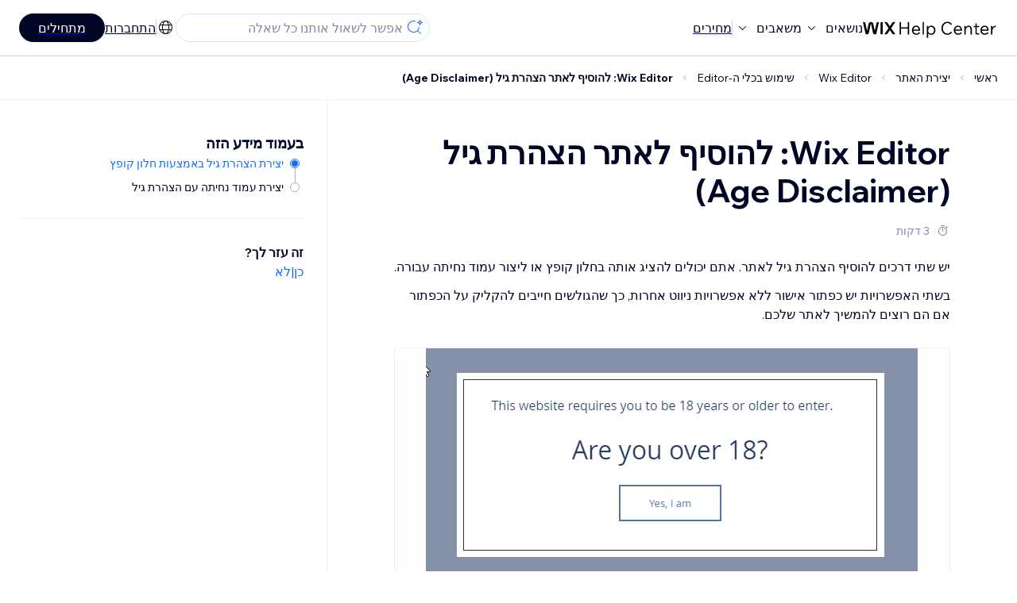

--- FILE ---
content_type: text/html; charset=utf-8
request_url: https://support.wix.com/he/article/wix-editor-%D7%94%D7%95%D7%A1%D7%A4%D7%AA-%D7%94%D7%95%D7%93%D7%A2%D7%94-%D7%9C%D7%90%D7%99%D7%A9%D7%95%D7%A8-%D7%94%D7%92%D7%99%D7%9C-%D7%9C%D7%90%D7%AA%D7%A8
body_size: 85941
content:
<!DOCTYPE html><html lang="he"><head><meta charSet="utf-8" data-next-head=""/><meta name="viewport" content="width=device-width, initial-scale=1.0, maximum-scale=5" data-next-head=""/><title data-next-head="">Wix Editor: להוסיף לאתר הצהרת גיל (Age Disclaimer) | מרכז העזרה | Wix.com</title><link rel="icon" sizes="192x192" href="https://www.wix.com/favicon.ico" type="image/x-icon" data-next-head=""/><link rel="apple-touch-icon" href="https://www.wix.com/favicon.ico" type="image/x-icon" data-next-head=""/><link rel="shortcut icon" href="https://www.wix.com/favicon.ico" type="image/x-icon" data-next-head=""/><base href="//support.wix.com/he" data-next-head=""/><meta http-equiv="content-type" content="text/html; charset=UTF-8" data-next-head=""/><meta http-equiv="content-language" content="he" data-next-head=""/><meta name="google-site-verification" content="caM2lnCRLah4A1mGepO9qL_hg8cqHdh3UzqMkNMaNAA" data-next-head=""/><meta name="description" content="" data-next-head=""/><meta name="og:description" content="" data-next-head=""/><meta name="twitter:description" content="" data-next-head=""/><meta name="og:title" content="Wix Editor: להוסיף לאתר הצהרת גיל (Age Disclaimer) | מרכז העזרה | Wix.com" data-next-head=""/><meta property="og:url" content="https://support.wix.com/he/article/wix-editor-%D7%94%D7%95%D7%A1%D7%A4%D7%AA-%D7%94%D7%95%D7%93%D7%A2%D7%94-%D7%9C%D7%90%D7%99%D7%A9%D7%95%D7%A8-%D7%94%D7%92%D7%99%D7%9C-%D7%9C%D7%90%D7%AA%D7%A8" data-next-head=""/><meta property="og:type" content="website" data-next-head=""/><meta property="og:image" content="https://d2x3xhvgiqkx42.cloudfront.net/12345678-1234-1234-1234-1234567890ab/9bcef656-8661-40a7-8a59-7990c7f865e5/2018/03/06/acae4116-f4a0-446d-a19d-6450a5bd151d.jpg" data-next-head=""/><meta name="twitter:title" content="Wix Editor: להוסיף לאתר הצהרת גיל (Age Disclaimer) | מרכז העזרה | Wix.com" data-next-head=""/><meta name="twitter:image:src" content="https://d2x3xhvgiqkx42.cloudfront.net/12345678-1234-1234-1234-1234567890ab/9bcef656-8661-40a7-8a59-7990c7f865e5/2018/03/06/acae4116-f4a0-446d-a19d-6450a5bd151d.jpg" data-next-head=""/><link rel="canonical" href="https://support.wix.com/he/article/wix-editor-%D7%94%D7%95%D7%A1%D7%A4%D7%AA-%D7%94%D7%95%D7%93%D7%A2%D7%94-%D7%9C%D7%90%D7%99%D7%A9%D7%95%D7%A8-%D7%94%D7%92%D7%99%D7%9C-%D7%9C%D7%90%D7%AA%D7%A8" data-next-head=""/><link rel="alternate" hrefLang="da" href="https://support.wix.com/da/article/wix-editor-føj-en-aldersfraskrivelse-til-din-hjemmeside" data-next-head=""/><link rel="alternate" hrefLang="de" href="https://support.wix.com/de/article/wix-editor-eine-altersüberprüfung-zu-deiner-website-hinzufügen" data-next-head=""/><link rel="alternate" hrefLang="en" href="https://support.wix.com/en/article/wix-editor-adding-an-age-disclaimer-to-your-site" data-next-head=""/><link rel="alternate" hrefLang="es" href="https://support.wix.com/es/article/editor-de-wix-agregando-una-verificación-de-edad-a-tu-sitio" data-next-head=""/><link rel="alternate" hrefLang="fr" href="https://support.wix.com/fr/article/éditeur-wix-ajouter-un-avertissement-de-vérification-dâge-sur-votre-site" data-next-head=""/><link rel="alternate" hrefLang="he" href="https://support.wix.com/he/article/wix-editor-הוספת-הודעה-לאישור-הגיל-לאתר" data-next-head=""/><link rel="alternate" hrefLang="it" href="https://support.wix.com/it/article/editor-wix-aggiungere-una-clausola-di-esonero-dalla-responsabilità-relativa-alletà-dei-tuoi-visitatori" data-next-head=""/><link rel="alternate" hrefLang="ja" href="https://support.wix.com/ja/article/wix-エディタ：サイトに年齢制限に関する免責事項を追加する" data-next-head=""/><link rel="alternate" hrefLang="ko" href="https://support.wix.com/ko/article/wix-에디터-사이트에-연령-면책-조항-추가하기" data-next-head=""/><link rel="alternate" hrefLang="nl" href="https://support.wix.com/nl/article/wix-editor-een-leeftijdsdisclaimer-toevoegen-aan-je-website" data-next-head=""/><link rel="alternate" hrefLang="pl" href="https://support.wix.com/pl/article/edytor-wix-—-dodawanie-do-strony-zastrzeżenia-dotyczącego-wieku" data-next-head=""/><link rel="alternate" hrefLang="pt" href="https://support.wix.com/pt/article/editor-wix-adicionando-um-aviso-de-idade-mínima-em-seu-site" data-next-head=""/><link rel="alternate" hrefLang="ru" href="https://support.wix.com/ru/article/редактор-wix-как-добавить-предупреждение-о-возрастном-ограничении-посетителей" data-next-head=""/><link rel="alternate" hrefLang="sv" href="https://support.wix.com/sv/article/wix-redigerare-lägg-till-en-åldersfriskrivning-på-din-hemsida" data-next-head=""/><link rel="alternate" hrefLang="tr" href="https://support.wix.com/tr/article/wix-editör-sitenize-yaş-beyanı-ekleme" data-next-head=""/><link rel="alternate" hrefLang="x-default" href="https://support.wix.com/en/article/wix-editor-adding-an-age-disclaimer-to-your-site" data-next-head=""/><link rel="stylesheet" href="//static.parastorage.com/unpkg/@wix/wix-fonts@1.14.0/madefor.min.css"/>
<link rel="stylesheet" href="//static.parastorage.com/services/wix-footer/9c9f30c84907e7576b2044527d09dcc2981d715e19ed6e9e240325f9/app.min.css"/>
<script id="wix-footer-script" defer="" src="//static.parastorage.com/services/wix-footer/9c9f30c84907e7576b2044527d09dcc2981d715e19ed6e9e240325f9/app.bundle.min.js"></script>
<script>
  window.document.getElementById('wix-footer-script').onload = function () {
    var config = {"brand":"wix","language":"en","header":false,"footer":true,"languagePickerList":["de","en","es","fr","he","it","ja","ko","nl","pt","ru","tr","uk"],"postLogin":"https:\u002F\u002Fsupport.wix.com\u002Fhe\u002Farticle\u002Fwix-editor-%D7%94%D7%95%D7%A1%D7%A4%D7%AA-%D7%94%D7%95%D7%93%D7%A2%D7%94-%D7%9C%D7%90%D7%99%D7%A9%D7%95%D7%A8-%D7%94%D7%92%D7%99%D7%9C-%D7%9C%D7%90%D7%AA%D7%A8","postSignUp":"https:\u002F\u002Fsupport.wix.com\u002Fhe\u002Farticle\u002Fwix-editor-%D7%94%D7%95%D7%A1%D7%A4%D7%AA-%D7%94%D7%95%D7%93%D7%A2%D7%94-%D7%9C%D7%90%D7%99%D7%A9%D7%95%D7%A8-%D7%94%D7%92%D7%99%D7%9C-%D7%9C%D7%90%D7%AA%D7%A8","exposeApi":true,"stickyBehaviour":"none","showTooltipOnLogo":true,"postSignOut":"https:\u002F\u002Fsupport.wix.com\u002F\u002Faccount\u002Flogout?redirectUrl=https:\u002F\u002Fsupport.wix.com\u002Fhe"};

    if (typeof config === 'string') {
      config = JSON.parse(config)
    }

    window.WixFooter.render({...config, target: document.querySelector('#WIX_FOOTER'), replaceTarget: true})
  };
</script>
<link rel="preload" href="https://static.parastorage.com/services/kb-client-nextjs/dist/_next/static/css/5ae0932356cd18d3.css" as="style"/><link rel="stylesheet" href="https://static.parastorage.com/services/kb-client-nextjs/dist/_next/static/css/5ae0932356cd18d3.css" data-n-g=""/><link rel="preload" href="https://static.parastorage.com/services/kb-client-nextjs/dist/_next/static/css/00637989a64bc1fb.css" as="style"/><link rel="stylesheet" href="https://static.parastorage.com/services/kb-client-nextjs/dist/_next/static/css/00637989a64bc1fb.css" data-n-p=""/><noscript data-n-css=""></noscript><script defer="" nomodule="" src="https://static.parastorage.com/services/kb-client-nextjs/dist/_next/static/chunks/polyfills-42372ed130431b0a.js"></script><script src="https://static.parastorage.com/services/kb-client-nextjs/dist/_next/static/chunks/webpack-7c8b4aebeca52f81.js" defer=""></script><script src="https://static.parastorage.com/services/kb-client-nextjs/dist/_next/static/chunks/framework-5b804252ceaa7219.js" defer=""></script><script src="https://static.parastorage.com/services/kb-client-nextjs/dist/_next/static/chunks/main-3f8e0017dbe36ddf.js" defer=""></script><script src="https://static.parastorage.com/services/kb-client-nextjs/dist/_next/static/chunks/pages/_app-f42d816defdd8606.js" defer=""></script><script src="https://static.parastorage.com/services/kb-client-nextjs/dist/_next/static/chunks/56c12eb5-3dbbe526f9626b1f.js" defer=""></script><script src="https://static.parastorage.com/services/kb-client-nextjs/dist/_next/static/chunks/0f47b3b7-8124c0a960531d74.js" defer=""></script><script src="https://static.parastorage.com/services/kb-client-nextjs/dist/_next/static/chunks/493-cdf1fd12f260cb46.js" defer=""></script><script src="https://static.parastorage.com/services/kb-client-nextjs/dist/_next/static/chunks/7903-fe23c31e2105a71d.js" defer=""></script><script src="https://static.parastorage.com/services/kb-client-nextjs/dist/_next/static/chunks/3047-60d70bd54921daa6.js" defer=""></script><script src="https://static.parastorage.com/services/kb-client-nextjs/dist/_next/static/chunks/1638-126f107194e32909.js" defer=""></script><script src="https://static.parastorage.com/services/kb-client-nextjs/dist/_next/static/chunks/5392-80bc266f8fd83421.js" defer=""></script><script src="https://static.parastorage.com/services/kb-client-nextjs/dist/_next/static/chunks/pages/article/%5BarticleTitle%5D-eab17c46c9bd4c03.js" defer=""></script><script src="https://static.parastorage.com/services/kb-client-nextjs/dist/_next/static/uvoHCBM5lx3MJGHEt4UCq/_buildManifest.js" defer=""></script><script src="https://static.parastorage.com/services/kb-client-nextjs/dist/_next/static/uvoHCBM5lx3MJGHEt4UCq/_ssgManifest.js" defer=""></script></head><body id="helpcenter"><div id="__next"><span data-newcolorsbranding="true" class="wds_1_231_0_newColorsBranding__root wds_1_231_0_madefordisplay__madefordisplay wds_1_231_0_madefor__madefor"><div data-hook="header" class="wds_1_231_0_Box__root wds_1_231_0_Box---direction-10-horizontal wds_1_231_0_Box---alignItems-13-space-between wds_1_231_0_Box---justifyContent-6-middle Header_wrapper__E_V79" style="--wds_1_231_0_Box-gap:0"><div class="wds_1_231_0_Box__root wds_1_231_0_Box---direction-10-horizontal" style="--wds_1_231_0_Box-gap:calc(8 * var(--wds-space-100, 6px))"><a class="HeaderLeft_logoCTA__VgSdQ" data-hook="header-logo" href="/he"><img alt="header-logo" loading="eager" width="170" height="29" decoding="async" data-nimg="1" style="color:transparent" src="https://static.parastorage.com/services/kb-client-nextjs/dist/public/images/header/header-logo.svg"/></a><div class="wds_1_231_0_Box__root wds_1_231_0_Box---direction-10-horizontal wds_1_231_0_Box---justifyContent-6-middle" style="--wds_1_231_0_Box-gap:calc(3 * var(--wds-space-100, 6px))"><button data-hook="header-topics" data-skin="dark" data-weight="thin" data-underline="none" data-size="medium" class="wds_1_231_0_ButtonCore__root wds_1_231_0_Focusable__root wds_1_231_0_TextButton__root wds_1_231_0_TextButton---skin-4-dark wds_1_231_0_TextButton---underline-4-none wds_1_231_0_TextButton---weight-4-thin wds_1_231_0_TextButton---size-6-medium HeaderLeft_textButton__mywLB" type="button" tabindex="0" aria-disabled="false"><span class="wds_1_231_0_ButtonCore__content">נושאים</span><svg viewBox="0 0 24 24" fill="currentColor" width="24" height="24" class="wds_1_231_0_ButtonCore__suffix" data-hook="suffix-icon"><path d="M8.14644661,10.1464466 C8.34170876,9.95118446 8.65829124,9.95118446 8.85355339,10.1464466 L12.4989857,13.7981758 L16.1502401,10.1464466 C16.3455022,9.95118446 16.6620847,9.95118446 16.8573469,10.1464466 C17.052609,10.3417088 17.052609,10.6582912 16.8573469,10.8535534 L12.4989857,15.2123894 L8.14644661,10.8535534 C7.95118446,10.6582912 7.95118446,10.3417088 8.14644661,10.1464466 Z"></path></svg></button><button data-hook="header-resources" data-skin="dark" data-weight="thin" data-underline="none" data-size="medium" class="wds_1_231_0_ButtonCore__root wds_1_231_0_Focusable__root wds_1_231_0_TextButton__root wds_1_231_0_TextButton---skin-4-dark wds_1_231_0_TextButton---underline-4-none wds_1_231_0_TextButton---weight-4-thin wds_1_231_0_TextButton---size-6-medium HeaderLeft_textButton__mywLB" type="button" tabindex="0" aria-disabled="false"><span class="wds_1_231_0_ButtonCore__content">משאבים</span><svg viewBox="0 0 24 24" fill="currentColor" width="24" height="24" class="wds_1_231_0_ButtonCore__suffix" data-hook="suffix-icon"><path d="M8.14644661,10.1464466 C8.34170876,9.95118446 8.65829124,9.95118446 8.85355339,10.1464466 L12.4989857,13.7981758 L16.1502401,10.1464466 C16.3455022,9.95118446 16.6620847,9.95118446 16.8573469,10.1464466 C17.052609,10.3417088 17.052609,10.6582912 16.8573469,10.8535534 L12.4989857,15.2123894 L8.14644661,10.8535534 C7.95118446,10.6582912 7.95118446,10.3417088 8.14644661,10.1464466 Z"></path></svg></button><div class="wds_1_231_0_Box__root wds_1_231_0_Box---direction-10-horizontal" style="width:1px;height:20px;background-color:var(--wsr-color-D55, #CFD1DC);--wds_1_231_0_Box-gap:0"></div><a href="https://www.wix.com/plans" target="_blank" rel="noreferrer" data-hook="header-pricing"><button data-skin="dark" data-underline="none" data-size="medium" class="wds_1_231_0_ButtonCore__root wds_1_231_0_Focusable__root wds_1_231_0_TextButton__root wds_1_231_0_TextButton---skin-4-dark wds_1_231_0_TextButton---underline-4-none wds_1_231_0_TextButton---size-6-medium HeaderLeft_textButton__mywLB" type="button" tabindex="0" aria-disabled="false"><span class="wds_1_231_0_ButtonCore__content">מחירים</span></button></a></div></div><div class="wds_1_231_0_Box__root wds_1_231_0_Box---direction-10-horizontal" style="--wds_1_231_0_Box-gap:calc(2 * var(--wds-space-100, 6px))"><div class="SearchBarModal_searchBarModal___PHD5"><div class="wds_1_231_0_Input__root wds_1_231_0_Input---size-6-medium wds_1_231_0_Input---border-8-standard SearchBarModal_searchBarModalCTA__PiMGe" data-hook="search-bar-modal-entry-point" data-input-root="true" data-size="medium" data-prefix="true" data-focus="false"><div class="wds_1_231_0_Input__wrapper"><div class="wds_1_231_0_IconAffix__root wds_1_231_0_IconAffix---size-6-medium wds_1_231_0_IconAffix--inPrefix"><svg viewBox="0 0 24 24" fill="currentColor" width="24px" height="24px"><path d="M18.5 2a.5.5 0 0 1 .49.402l.108.539A2.5 2.5 0 0 0 21.06 4.9l.54.109a.5.5 0 0 1 0 .98l-.54.108A2.5 2.5 0 0 0 19.1 8.06l-.109.54a.5.5 0 0 1-.98 0l-.108-.54A2.5 2.5 0 0 0 15.94 6.1l-.54-.109a.5.5 0 0 1 0-.98l.54-.108A2.5 2.5 0 0 0 17.9 2.94l.109-.54A.5.5 0 0 1 18.5 2Zm0 2.168A3.504 3.504 0 0 1 17.169 5.5 3.504 3.504 0 0 1 18.5 6.832 3.504 3.504 0 0 1 19.831 5.5 3.504 3.504 0 0 1 18.5 4.168ZM10.5 3c.877 0 1.718.15 2.5.427v1.071A6.5 6.5 0 1 0 16.981 11h1.003a7.468 7.468 0 0 1-1.839 4.438l3.709 3.708a.5.5 0 0 1-.708.708l-3.708-3.709A7.5 7.5 0 1 1 10.5 3Z"></path></svg></div><input data-hook="wsr-input" data-mask="false" class="wds_1_231_0_Input__input" style="text-overflow:clip" placeholder="אפשר לשאול אותנו כל שאלה" readonly="" maxLength="524288" value=""/></div></div><div data-hook="search-bar-modal"></div></div><div class="wds_1_231_0_Box__root wds_1_231_0_Box---direction-10-horizontal wds_1_231_0_Box---justifyContent-6-middle" style="--wds_1_231_0_Box-gap:calc(2 * var(--wds-space-100, 6px))"><div data-hook="header-language-menu" data-popover-root="true" data-list-type="action" class="wds_1_231_0_PopoverNext__root wds_1_231_0_DropdownBase__root wds_1_231_0_DropdownBase--withWidth wds_1_231_0_PopoverMenu__root LanguageMenu_languageMenu__4uCux"><div data-hook="header-language-menu-trigger" class="wds_1_231_0_PopoverNextTrigger__root wds_1_231_0_DropdownBase__trigger" aria-expanded="false" aria-haspopup="dialog"><svg viewBox="0 0 24 24" fill="currentColor" width="24" height="24" data-hook="header-language-menu-button" class="LanguageMenu_languageMenuIcon__MX1yd"><path d="M4.42676427,15 L7.19778729,15 C7.069206,14.209578 7,13.3700549 7,12.5 C7,11.6299451 7.069206,10.790422 7.19778729,10 L4.42676427,10 C4.15038555,10.7819473 4,11.6234114 4,12.5 C4,13.3765886 4.15038555,14.2180527 4.42676427,15 Z M4.86504659,16 C5.7403587,17.6558985 7.21741102,18.9446239 9.0050441,19.5750165 C8.30729857,18.6953657 7.74701714,17.4572396 7.39797964,16 L4.86504659,16 Z M18.5732357,15 C18.8496144,14.2180527 19,13.3765886 19,12.5 C19,11.6234114 18.8496144,10.7819473 18.5732357,10 L15.8022127,10 C15.930794,10.790422 16,11.6299451 16,12.5 C16,13.3700549 15.930794,14.209578 15.8022127,15 L18.5732357,15 Z M18.1349534,16 L15.6020204,16 C15.2529829,17.4572396 14.6927014,18.6953657 13.9949559,19.5750165 C15.782589,18.9446239 17.2596413,17.6558985 18.1349534,16 Z M8.21230689,15 L14.7876931,15 C14.9240019,14.2216581 15,13.3811544 15,12.5 C15,11.6188456 14.9240019,10.7783419 14.7876931,10 L8.21230689,10 C8.07599807,10.7783419 8,11.6188456 8,12.5 C8,13.3811544 8.07599807,14.2216581 8.21230689,15 Z M8.42865778,16 C9.05255412,18.3998027 10.270949,20 11.5,20 C12.729051,20 13.9474459,18.3998027 14.5713422,16 L8.42865778,16 Z M4.86504659,9 L7.39797964,9 C7.74701714,7.54276045 8.30729857,6.30463431 9.0050441,5.42498347 C7.21741102,6.05537614 5.7403587,7.34410146 4.86504659,9 Z M18.1349534,9 C17.2596413,7.34410146 15.782589,6.05537614 13.9949559,5.42498347 C14.6927014,6.30463431 15.2529829,7.54276045 15.6020204,9 L18.1349534,9 Z M8.42865778,9 L14.5713422,9 C13.9474459,6.60019727 12.729051,5 11.5,5 C10.270949,5 9.05255412,6.60019727 8.42865778,9 Z M11.5,21 C6.80557963,21 3,17.1944204 3,12.5 C3,7.80557963 6.80557963,4 11.5,4 C16.1944204,4 20,7.80557963 20,12.5 C20,17.1944204 16.1944204,21 11.5,21 Z"></path></svg></div></div><div class="wds_1_231_0_Box__root wds_1_231_0_Box---direction-10-horizontal wds_1_231_0_Box---justifyContent-6-middle" style="--wds_1_231_0_Box-gap:calc(3 * var(--wds-space-100, 6px))"><div class="wds_1_231_0_Box__root wds_1_231_0_Box---direction-10-horizontal" style="width:1px;height:20px;background-color:var(--wsr-color-D55, #CFD1DC);--wds_1_231_0_Box-gap:0"></div><a href="https://users.wix.com/signin?view=sign-up&amp;sendEmail=true&amp;loginCompName=SignUp_Mobile&amp;referralInfo=SignUp_Mobile&amp;postSignUp=https://support.wix.com/he/article/wix-editor-%D7%94%D7%95%D7%A1%D7%A4%D7%AA-%D7%94%D7%95%D7%93%D7%A2%D7%94-%D7%9C%D7%90%D7%99%D7%A9%D7%95%D7%A8-%D7%94%D7%92%D7%99%D7%9C-%D7%9C%D7%90%D7%AA%D7%A8&amp;postLogin=https://support.wix.com/he/article/wix-editor-%D7%94%D7%95%D7%A1%D7%A4%D7%AA-%D7%94%D7%95%D7%93%D7%A2%D7%94-%D7%9C%D7%90%D7%99%D7%A9%D7%95%D7%A8-%D7%94%D7%92%D7%99%D7%9C-%D7%9C%D7%90%D7%AA%D7%A8&amp;loginDialogContext=login&amp;originUrl=https://support.wix.com/he/article/wix-editor-%D7%94%D7%95%D7%A1%D7%A4%D7%AA-%D7%94%D7%95%D7%93%D7%A2%D7%94-%D7%9C%D7%90%D7%99%D7%A9%D7%95%D7%A8-%D7%94%D7%92%D7%99%D7%9C-%D7%9C%D7%90%D7%AA%D7%A8&amp;forceRender=true" rel="noreferrer" data-hook="header-login"><button data-skin="dark" data-weight="normal" data-underline="always" data-size="medium" class="wds_1_231_0_ButtonCore__root wds_1_231_0_Focusable__root wds_1_231_0_TextButton__root wds_1_231_0_TextButton---skin-4-dark wds_1_231_0_TextButton---underline-6-always wds_1_231_0_TextButton---weight-6-normal wds_1_231_0_TextButton---size-6-medium NotLoggedIn_textButton__TwQrC" type="button" tabindex="0" aria-disabled="false"><span class="wds_1_231_0_ButtonCore__content">התחברות</span></button></a></div><a href="https://users.wix.com/signin?view=sign-up&amp;sendEmail=true&amp;loginCompName=SignUp_Mobile&amp;referralInfo=SignUp_Mobile&amp;postSignUp=https://support.wix.com/he/article/wix-editor-%D7%94%D7%95%D7%A1%D7%A4%D7%AA-%D7%94%D7%95%D7%93%D7%A2%D7%94-%D7%9C%D7%90%D7%99%D7%A9%D7%95%D7%A8-%D7%94%D7%92%D7%99%D7%9C-%D7%9C%D7%90%D7%AA%D7%A8&amp;postLogin=https://support.wix.com/he/article/wix-editor-%D7%94%D7%95%D7%A1%D7%A4%D7%AA-%D7%94%D7%95%D7%93%D7%A2%D7%94-%D7%9C%D7%90%D7%99%D7%A9%D7%95%D7%A8-%D7%94%D7%92%D7%99%D7%9C-%D7%9C%D7%90%D7%AA%D7%A8&amp;loginDialogContext=signup&amp;originUrl=https://support.wix.com/he/article/wix-editor-%D7%94%D7%95%D7%A1%D7%A4%D7%AA-%D7%94%D7%95%D7%93%D7%A2%D7%94-%D7%9C%D7%90%D7%99%D7%A9%D7%95%D7%A8-%D7%94%D7%92%D7%99%D7%9C-%D7%9C%D7%90%D7%AA%D7%A8" target="_blank" rel="noreferrer" data-hook="header-get-started"><button data-size="medium" data-skin="dark" class="wds_1_231_0_ButtonCore__root wds_1_231_0_Focusable__root wds_1_231_0_Button__root wds_1_231_0_Button---skin-4-dark wds_1_231_0_Button---priority-7-primary wds_1_231_0_Button---size-6-medium" type="button" tabindex="0"><span class="wds_1_231_0_ButtonCore__content">מתחילים</span></button></a></div></div><div data-hook="header-expandable-menu" class="wds_1_231_0_Box__root wds_1_231_0_Box---direction-8-vertical ExpandableMenu_expandableMenu__FQvwQ" style="--wds_1_231_0_Box-gap:0"><div class="wds_1_231_0_Box__root wds_1_231_0_Box---direction-10-horizontal ExpandableMenu_itemsAndPreview__o36IX" style="--wds_1_231_0_Box-gap:0"><div class="wds_1_231_0_Box__root wds_1_231_0_Box---direction-10-horizontal ExpandableMenu_items__oZUNF" style="--wds_1_231_0_Box-gap:0"><div class="ExpandableMenu_item__01lTD"><div class="wds_1_231_0_Box__root wds_1_231_0_Box---direction-8-vertical" style="width:100%;--wds_1_231_0_Box-gap:calc(1 * var(--wds-space-100, 6px))"><a data-hook="header-expandable-menu-item-link" href="/he/%D7%90%D7%99%D7%9A-%D7%9E%D7%AA%D7%97%D7%99%D7%9C%D7%99%D7%9D"><button data-hook="header-expandable-menu-item-name" data-skin="dark" data-weight="bold" data-underline="none" data-size="medium" class="wds_1_231_0_ButtonCore__root wds_1_231_0_Focusable__root wds_1_231_0_TextButton__root wds_1_231_0_TextButton---skin-4-dark wds_1_231_0_TextButton---underline-4-none wds_1_231_0_TextButton---weight-4-bold wds_1_231_0_TextButton---size-6-medium wds_1_231_0_TextButton--ellipsis ExpandableMenuItem_itemName__p8_kr" type="button" tabindex="0" aria-disabled="false"><span class="wds_1_231_0_ButtonCore__content wds_1_231_0_TextComponent__text wds_1_231_0_TextComponent---ellipsisLines-10-singleLine">איך מתחילים</span></button></a><span data-hook="header-expandable-menu-item-description" data-mask="false" class="wds_1_231_0_Text__root wds_1_231_0_Text---size-6-medium wds_1_231_0_Text--secondary wds_1_231_0_Text---skin-8-standard wds_1_231_0_Text---weight-4-thin wds_1_231_0_Text---list-style-9-checkmark wds_1_231_0_Text---overflow-wrap-6-normal" data-size="medium" data-secondary="true" data-skin="standard" data-light="false" data-weight="thin" data-widows="false" data-list-style="checkmark" data-overflow-wrap="normal">איך לבנות את האתר והעסק שלכם עם Wix</span></div></div><div class="ExpandableMenu_item__01lTD"><div class="wds_1_231_0_Box__root wds_1_231_0_Box---direction-8-vertical" style="width:100%;--wds_1_231_0_Box-gap:calc(1 * var(--wds-space-100, 6px))"><a data-hook="header-expandable-menu-item-link" href="/he/%D7%99%D7%A6%D7%99%D7%A8%D7%AA-%D7%94%D7%90%D7%AA%D7%A8"><button data-hook="header-expandable-menu-item-name" data-skin="dark" data-weight="bold" data-underline="none" data-size="medium" class="wds_1_231_0_ButtonCore__root wds_1_231_0_Focusable__root wds_1_231_0_TextButton__root wds_1_231_0_TextButton---skin-4-dark wds_1_231_0_TextButton---underline-4-none wds_1_231_0_TextButton---weight-4-bold wds_1_231_0_TextButton---size-6-medium wds_1_231_0_TextButton--ellipsis ExpandableMenuItem_itemName__p8_kr" type="button" tabindex="0" aria-disabled="false"><span class="wds_1_231_0_ButtonCore__content wds_1_231_0_TextComponent__text wds_1_231_0_TextComponent---ellipsisLines-10-singleLine">יצירת האתר</span></button></a><span data-hook="header-expandable-menu-item-description" data-mask="false" class="wds_1_231_0_Text__root wds_1_231_0_Text---size-6-medium wds_1_231_0_Text--secondary wds_1_231_0_Text---skin-8-standard wds_1_231_0_Text---weight-4-thin wds_1_231_0_Text---list-style-9-checkmark wds_1_231_0_Text---overflow-wrap-6-normal" data-size="medium" data-secondary="true" data-skin="standard" data-light="false" data-weight="thin" data-widows="false" data-list-style="checkmark" data-overflow-wrap="normal">עיצוב וניהול האתר בעזרת הפיצ&#x27;רים האינטואיטיביים של Wix</span></div></div><div class="ExpandableMenu_item__01lTD"><div class="wds_1_231_0_Box__root wds_1_231_0_Box---direction-8-vertical" style="width:100%;--wds_1_231_0_Box-gap:calc(1 * var(--wds-space-100, 6px))"><a data-hook="header-expandable-menu-item-link" href="/he/%D7%A0%D7%99%D7%94%D7%95%D7%9C-%D7%94%D7%97%D7%A9%D7%91%D7%95%D7%9F-%D7%95%D7%94%D7%97%D7%99%D7%95%D7%91%D7%99%D7%9D-billing"><button data-hook="header-expandable-menu-item-name" data-skin="dark" data-weight="bold" data-underline="none" data-size="medium" class="wds_1_231_0_ButtonCore__root wds_1_231_0_Focusable__root wds_1_231_0_TextButton__root wds_1_231_0_TextButton---skin-4-dark wds_1_231_0_TextButton---underline-4-none wds_1_231_0_TextButton---weight-4-bold wds_1_231_0_TextButton---size-6-medium wds_1_231_0_TextButton--ellipsis ExpandableMenuItem_itemName__p8_kr" type="button" tabindex="0" aria-disabled="false"><span class="wds_1_231_0_ButtonCore__content wds_1_231_0_TextComponent__text wds_1_231_0_TextComponent---ellipsisLines-10-singleLine">ניהול החשבון והחיובים (Billing)</span></button></a><span data-hook="header-expandable-menu-item-description" data-mask="false" class="wds_1_231_0_Text__root wds_1_231_0_Text---size-6-medium wds_1_231_0_Text--secondary wds_1_231_0_Text---skin-8-standard wds_1_231_0_Text---weight-4-thin wds_1_231_0_Text---list-style-9-checkmark wds_1_231_0_Text---overflow-wrap-6-normal" data-size="medium" data-secondary="true" data-skin="standard" data-light="false" data-weight="thin" data-widows="false" data-list-style="checkmark" data-overflow-wrap="normal">ניהול המנויים, התוכניות והחשבוניות</span></div></div><div class="ExpandableMenu_item__01lTD"><div class="wds_1_231_0_Box__root wds_1_231_0_Box---direction-8-vertical" style="width:100%;--wds_1_231_0_Box-gap:calc(1 * var(--wds-space-100, 6px))"><a data-hook="header-expandable-menu-item-link" href="/he/%D7%90%D7%A4%D7%9C%D7%99%D7%A7%D7%A6%D7%99%D7%95%D7%AA-%D7%94%D7%9E%D7%95%D7%91%D7%99%D7%99%D7%9C-%D7%A9%D7%9C-wix"><button data-hook="header-expandable-menu-item-name" data-skin="dark" data-weight="bold" data-underline="none" data-size="medium" class="wds_1_231_0_ButtonCore__root wds_1_231_0_Focusable__root wds_1_231_0_TextButton__root wds_1_231_0_TextButton---skin-4-dark wds_1_231_0_TextButton---underline-4-none wds_1_231_0_TextButton---weight-4-bold wds_1_231_0_TextButton---size-6-medium wds_1_231_0_TextButton--ellipsis ExpandableMenuItem_itemName__p8_kr" type="button" tabindex="0" aria-disabled="false"><span class="wds_1_231_0_ButtonCore__content wds_1_231_0_TextComponent__text wds_1_231_0_TextComponent---ellipsisLines-10-singleLine">אפליקציות המובייל של Wix</span></button></a><span data-hook="header-expandable-menu-item-description" data-mask="false" class="wds_1_231_0_Text__root wds_1_231_0_Text---size-6-medium wds_1_231_0_Text--secondary wds_1_231_0_Text---skin-8-standard wds_1_231_0_Text---weight-4-thin wds_1_231_0_Text---list-style-9-checkmark wds_1_231_0_Text---overflow-wrap-6-normal" data-size="medium" data-secondary="true" data-skin="standard" data-light="false" data-weight="thin" data-widows="false" data-list-style="checkmark" data-overflow-wrap="normal">ניהול העסק והלקוחות ישירות מהנייד</span></div></div><div class="ExpandableMenu_item__01lTD"><div class="wds_1_231_0_Box__root wds_1_231_0_Box---direction-8-vertical" style="width:100%;--wds_1_231_0_Box-gap:calc(1 * var(--wds-space-100, 6px))"><a data-hook="header-expandable-menu-item-link" href="/he/%D7%97%D7%99%D7%91%D7%95%D7%A8-%D7%93%D7%95%D7%9E%D7%99%D7%99%D7%9F"><button data-hook="header-expandable-menu-item-name" data-skin="dark" data-weight="bold" data-underline="none" data-size="medium" class="wds_1_231_0_ButtonCore__root wds_1_231_0_Focusable__root wds_1_231_0_TextButton__root wds_1_231_0_TextButton---skin-4-dark wds_1_231_0_TextButton---underline-4-none wds_1_231_0_TextButton---weight-4-bold wds_1_231_0_TextButton---size-6-medium wds_1_231_0_TextButton--ellipsis ExpandableMenuItem_itemName__p8_kr" type="button" tabindex="0" aria-disabled="false"><span class="wds_1_231_0_ButtonCore__content wds_1_231_0_TextComponent__text wds_1_231_0_TextComponent---ellipsisLines-10-singleLine">חיבור דומיין</span></button></a><span data-hook="header-expandable-menu-item-description" data-mask="false" class="wds_1_231_0_Text__root wds_1_231_0_Text---size-6-medium wds_1_231_0_Text--secondary wds_1_231_0_Text---skin-8-standard wds_1_231_0_Text---weight-4-thin wds_1_231_0_Text---list-style-9-checkmark wds_1_231_0_Text---overflow-wrap-6-normal" data-size="medium" data-secondary="true" data-skin="standard" data-light="false" data-weight="thin" data-widows="false" data-list-style="checkmark" data-overflow-wrap="normal">איך קונים דומיין ומחברים או מעבירים אותו לאתר</span></div></div><div class="ExpandableMenu_item__01lTD"><div class="wds_1_231_0_Box__root wds_1_231_0_Box---direction-8-vertical" style="width:100%;--wds_1_231_0_Box-gap:calc(1 * var(--wds-space-100, 6px))"><a data-hook="header-expandable-menu-item-link" href="/he/%D7%A0%D7%99%D7%94%D7%95%D7%9C-%D7%94%D7%A2%D7%A1%D7%A7"><button data-hook="header-expandable-menu-item-name" data-skin="dark" data-weight="bold" data-underline="none" data-size="medium" class="wds_1_231_0_ButtonCore__root wds_1_231_0_Focusable__root wds_1_231_0_TextButton__root wds_1_231_0_TextButton---skin-4-dark wds_1_231_0_TextButton---underline-4-none wds_1_231_0_TextButton---weight-4-bold wds_1_231_0_TextButton---size-6-medium wds_1_231_0_TextButton--ellipsis ExpandableMenuItem_itemName__p8_kr" type="button" tabindex="0" aria-disabled="false"><span class="wds_1_231_0_ButtonCore__content wds_1_231_0_TextComponent__text wds_1_231_0_TextComponent---ellipsisLines-10-singleLine">ניהול העסק</span></button></a><span data-hook="header-expandable-menu-item-description" data-mask="false" class="wds_1_231_0_Text__root wds_1_231_0_Text---size-6-medium wds_1_231_0_Text--secondary wds_1_231_0_Text---skin-8-standard wds_1_231_0_Text---weight-4-thin wds_1_231_0_Text---list-style-9-checkmark wds_1_231_0_Text---overflow-wrap-6-normal" data-size="medium" data-secondary="true" data-skin="standard" data-light="false" data-weight="thin" data-widows="false" data-list-style="checkmark" data-overflow-wrap="normal">כלים לפיתוח העסק והנוכחות שלכם אונליין</span></div></div><div class="ExpandableMenu_item__01lTD"><div class="wds_1_231_0_Box__root wds_1_231_0_Box---direction-8-vertical" style="width:100%;--wds_1_231_0_Box-gap:calc(1 * var(--wds-space-100, 6px))"><a data-hook="header-expandable-menu-item-link" href="/he/%D7%A7%D7%99%D7%93%D7%95%D7%9D-%D7%94%D7%90%D7%AA%D7%A8"><button data-hook="header-expandable-menu-item-name" data-skin="dark" data-weight="bold" data-underline="none" data-size="medium" class="wds_1_231_0_ButtonCore__root wds_1_231_0_Focusable__root wds_1_231_0_TextButton__root wds_1_231_0_TextButton---skin-4-dark wds_1_231_0_TextButton---underline-4-none wds_1_231_0_TextButton---weight-4-bold wds_1_231_0_TextButton---size-6-medium wds_1_231_0_TextButton--ellipsis ExpandableMenuItem_itemName__p8_kr" type="button" tabindex="0" aria-disabled="false"><span class="wds_1_231_0_ButtonCore__content wds_1_231_0_TextComponent__text wds_1_231_0_TextComponent---ellipsisLines-10-singleLine">קידום האתר</span></button></a><span data-hook="header-expandable-menu-item-description" data-mask="false" class="wds_1_231_0_Text__root wds_1_231_0_Text---size-6-medium wds_1_231_0_Text--secondary wds_1_231_0_Text---skin-8-standard wds_1_231_0_Text---weight-4-thin wds_1_231_0_Text---list-style-9-checkmark wds_1_231_0_Text---overflow-wrap-6-normal" data-size="medium" data-secondary="true" data-skin="standard" data-light="false" data-weight="thin" data-widows="false" data-list-style="checkmark" data-overflow-wrap="normal">כלי שיווק ו-SEO להגדלת החשיפה של העסק</span></div></div><div class="ExpandableMenu_item__01lTD"><div class="wds_1_231_0_Box__root wds_1_231_0_Box---direction-8-vertical" style="width:100%;--wds_1_231_0_Box-gap:calc(1 * var(--wds-space-100, 6px))"><a data-hook="header-expandable-menu-item-link" href="/he/studio-%D7%95%D7%AA%D7%95%D7%9B%D7%A0%D7%99%D7%95%D7%AA-%D7%9C%D7%A4%D7%A8%D7%98%D7%A0%D7%A8%D7%99%D7%9D-%D7%95%D7%9C%D7%90%D7%A8%D7%92%D7%95%D7%A0%D7%99%D7%9D"><button data-hook="header-expandable-menu-item-name" data-skin="dark" data-weight="bold" data-underline="none" data-size="medium" class="wds_1_231_0_ButtonCore__root wds_1_231_0_Focusable__root wds_1_231_0_TextButton__root wds_1_231_0_TextButton---skin-4-dark wds_1_231_0_TextButton---underline-4-none wds_1_231_0_TextButton---weight-4-bold wds_1_231_0_TextButton---size-6-medium wds_1_231_0_TextButton--ellipsis ExpandableMenuItem_itemName__p8_kr" type="button" tabindex="0" aria-disabled="false"><span class="wds_1_231_0_ButtonCore__content wds_1_231_0_TextComponent__text wds_1_231_0_TextComponent---ellipsisLines-10-singleLine">Studio ותוכניות לפרטנרים ולארגונים</span></button></a><span data-hook="header-expandable-menu-item-description" data-mask="false" class="wds_1_231_0_Text__root wds_1_231_0_Text---size-6-medium wds_1_231_0_Text--secondary wds_1_231_0_Text---skin-8-standard wds_1_231_0_Text---weight-4-thin wds_1_231_0_Text---list-style-9-checkmark wds_1_231_0_Text---overflow-wrap-6-normal" data-size="medium" data-secondary="true" data-skin="standard" data-light="false" data-weight="thin" data-widows="false" data-list-style="checkmark" data-overflow-wrap="normal">פיצ&#x27;רים מתקדמים לייעול העבודה שלכם</span></div></div><div class="ExpandableMenu_item__01lTD"><div class="wds_1_231_0_Box__root wds_1_231_0_Box---direction-8-vertical" style="width:100%;--wds_1_231_0_Box-gap:calc(1 * var(--wds-space-100, 6px))"><a data-hook="header-expandable-menu-item-link" href="/he/%D7%A7%D7%91%D7%9C%D7%AA-%D7%A2%D7%96%D7%A8%D7%94"><button data-hook="header-expandable-menu-item-name" data-skin="dark" data-weight="bold" data-underline="none" data-size="medium" class="wds_1_231_0_ButtonCore__root wds_1_231_0_Focusable__root wds_1_231_0_TextButton__root wds_1_231_0_TextButton---skin-4-dark wds_1_231_0_TextButton---underline-4-none wds_1_231_0_TextButton---weight-4-bold wds_1_231_0_TextButton---size-6-medium wds_1_231_0_TextButton--ellipsis ExpandableMenuItem_itemName__p8_kr" type="button" tabindex="0" aria-disabled="false"><span class="wds_1_231_0_ButtonCore__content wds_1_231_0_TextComponent__text wds_1_231_0_TextComponent---ellipsisLines-10-singleLine">קבלת עזרה</span></button></a><span data-hook="header-expandable-menu-item-description" data-mask="false" class="wds_1_231_0_Text__root wds_1_231_0_Text---size-6-medium wds_1_231_0_Text--secondary wds_1_231_0_Text---skin-8-standard wds_1_231_0_Text---weight-4-thin wds_1_231_0_Text---list-style-9-checkmark wds_1_231_0_Text---overflow-wrap-6-normal" data-size="medium" data-secondary="true" data-skin="standard" data-light="false" data-weight="thin" data-widows="false" data-list-style="checkmark" data-overflow-wrap="normal">פתרונות לבעיות, עדכונים על תקלות ויצירת קשר עם Wix</span></div></div></div><div class="wds_1_231_0_Box__root wds_1_231_0_Box---direction-10-horizontal wds_1_231_0_Box---alignItems-6-center ExpandableMenu_preview__T_vjq" style="--wds_1_231_0_Box-gap:0"><img alt="placeholder-preview-image" loading="lazy" width="330" height="330" decoding="async" data-nimg="1" class="ExpandableMenu_previewImage__XKqfy ExpandableMenu_show__uGeyj ExpandableMenu_topics__eB_Z2" style="color:transparent" src="https://static.parastorage.com/services/kb-client-nextjs/dist/public/images/trending-articles/trending-articles-new.jpg"/></div></div></div><div data-hook="header-expandable-menu" class="wds_1_231_0_Box__root wds_1_231_0_Box---direction-8-vertical ExpandableMenu_expandableMenu__FQvwQ" style="--wds_1_231_0_Box-gap:0"><div class="wds_1_231_0_Box__root wds_1_231_0_Box---direction-10-horizontal ExpandableMenu_itemsAndPreview__o36IX" style="--wds_1_231_0_Box-gap:0"><div class="wds_1_231_0_Box__root wds_1_231_0_Box---direction-8-vertical ExpandableMenu_items__oZUNF" style="--wds_1_231_0_Box-gap:0"><div class="ExpandableMenu_item__01lTD"><div class="wds_1_231_0_Box__root wds_1_231_0_Box---direction-8-vertical" style="width:100%;--wds_1_231_0_Box-gap:calc(1 * var(--wds-space-100, 6px))"><a target="_blank" rel="noreferrer" href="https://www.wix.com/learn" data-hook="header-expandable-menu-item-link"><button data-hook="header-expandable-menu-item-name" data-skin="dark" data-weight="bold" data-underline="none" data-size="medium" class="wds_1_231_0_ButtonCore__root wds_1_231_0_Focusable__root wds_1_231_0_TextButton__root wds_1_231_0_TextButton---skin-4-dark wds_1_231_0_TextButton---underline-4-none wds_1_231_0_TextButton---weight-4-bold wds_1_231_0_TextButton---size-6-medium wds_1_231_0_TextButton--ellipsis ExpandableMenuItem_itemName__p8_kr" type="button" tabindex="0" aria-disabled="false"><span class="wds_1_231_0_ButtonCore__content wds_1_231_0_TextComponent__text wds_1_231_0_TextComponent---ellipsisLines-10-singleLine">Wix Learn</span></button></a><span data-hook="header-expandable-menu-item-description" data-mask="false" class="wds_1_231_0_Text__root wds_1_231_0_Text---size-6-medium wds_1_231_0_Text--secondary wds_1_231_0_Text---skin-8-standard wds_1_231_0_Text---weight-4-thin wds_1_231_0_Text---list-style-9-checkmark wds_1_231_0_Text---overflow-wrap-6-normal" data-size="medium" data-secondary="true" data-skin="standard" data-light="false" data-weight="thin" data-widows="false" data-list-style="checkmark" data-overflow-wrap="normal">שיפור המיומנויות שלכם בעזרת קורסים ומדריכים מוכנים</span></div></div><div class="ExpandableMenu_item__01lTD"><div class="wds_1_231_0_Box__root wds_1_231_0_Box---direction-8-vertical" style="width:100%;--wds_1_231_0_Box-gap:calc(1 * var(--wds-space-100, 6px))"><a target="_blank" rel="noreferrer" href="https://www.wix.com/blog" data-hook="header-expandable-menu-item-link"><button data-hook="header-expandable-menu-item-name" data-skin="dark" data-weight="bold" data-underline="none" data-size="medium" class="wds_1_231_0_ButtonCore__root wds_1_231_0_Focusable__root wds_1_231_0_TextButton__root wds_1_231_0_TextButton---skin-4-dark wds_1_231_0_TextButton---underline-4-none wds_1_231_0_TextButton---weight-4-bold wds_1_231_0_TextButton---size-6-medium wds_1_231_0_TextButton--ellipsis ExpandableMenuItem_itemName__p8_kr" type="button" tabindex="0" aria-disabled="false"><span class="wds_1_231_0_ButtonCore__content wds_1_231_0_TextComponent__text wds_1_231_0_TextComponent---ellipsisLines-10-singleLine">Wix Blog</span></button></a><span data-hook="header-expandable-menu-item-description" data-mask="false" class="wds_1_231_0_Text__root wds_1_231_0_Text---size-6-medium wds_1_231_0_Text--secondary wds_1_231_0_Text---skin-8-standard wds_1_231_0_Text---weight-4-thin wds_1_231_0_Text---list-style-9-checkmark wds_1_231_0_Text---overflow-wrap-6-normal" data-size="medium" data-secondary="true" data-skin="standard" data-light="false" data-weight="thin" data-widows="false" data-list-style="checkmark" data-overflow-wrap="normal">טיפים ועצות בעיצוב אתרים, שיווק ועוד</span></div></div><div class="ExpandableMenu_item__01lTD"><div class="wds_1_231_0_Box__root wds_1_231_0_Box---direction-8-vertical" style="width:100%;--wds_1_231_0_Box-gap:calc(1 * var(--wds-space-100, 6px))"><a target="_blank" rel="noreferrer" href="https://www.wix.com/seo/learn" data-hook="header-expandable-menu-item-link"><button data-hook="header-expandable-menu-item-name" data-skin="dark" data-weight="bold" data-underline="none" data-size="medium" class="wds_1_231_0_ButtonCore__root wds_1_231_0_Focusable__root wds_1_231_0_TextButton__root wds_1_231_0_TextButton---skin-4-dark wds_1_231_0_TextButton---underline-4-none wds_1_231_0_TextButton---weight-4-bold wds_1_231_0_TextButton---size-6-medium wds_1_231_0_TextButton--ellipsis ExpandableMenuItem_itemName__p8_kr" type="button" tabindex="0" aria-disabled="false"><span class="wds_1_231_0_ButtonCore__content wds_1_231_0_TextComponent__text wds_1_231_0_TextComponent---ellipsisLines-10-singleLine">SEO Learning Hub</span></button></a><span data-hook="header-expandable-menu-item-description" data-mask="false" class="wds_1_231_0_Text__root wds_1_231_0_Text---size-6-medium wds_1_231_0_Text--secondary wds_1_231_0_Text---skin-8-standard wds_1_231_0_Text---weight-4-thin wds_1_231_0_Text---list-style-9-checkmark wds_1_231_0_Text---overflow-wrap-6-normal" data-size="medium" data-secondary="true" data-skin="standard" data-light="false" data-weight="thin" data-widows="false" data-list-style="checkmark" data-overflow-wrap="normal">איך להגדיל את התנועה האורגנית לאתר דרך מנועי החיפוש</span></div></div><div class="ExpandableMenu_item__01lTD"><div class="wds_1_231_0_Box__root wds_1_231_0_Box---direction-8-vertical" style="width:100%;--wds_1_231_0_Box-gap:calc(1 * var(--wds-space-100, 6px))"><a target="_blank" rel="noreferrer" href="https://dev.wix.com/docs/develop-websites" data-hook="header-expandable-menu-item-link"><button data-hook="header-expandable-menu-item-name" data-skin="dark" data-weight="bold" data-underline="none" data-size="medium" class="wds_1_231_0_ButtonCore__root wds_1_231_0_Focusable__root wds_1_231_0_TextButton__root wds_1_231_0_TextButton---skin-4-dark wds_1_231_0_TextButton---underline-4-none wds_1_231_0_TextButton---weight-4-bold wds_1_231_0_TextButton---size-6-medium wds_1_231_0_TextButton--ellipsis ExpandableMenuItem_itemName__p8_kr" type="button" tabindex="0" aria-disabled="false"><span class="wds_1_231_0_ButtonCore__content wds_1_231_0_TextComponent__text wds_1_231_0_TextComponent---ellipsisLines-10-singleLine">Velo</span></button></a><span data-hook="header-expandable-menu-item-description" data-mask="false" class="wds_1_231_0_Text__root wds_1_231_0_Text---size-6-medium wds_1_231_0_Text--secondary wds_1_231_0_Text---skin-8-standard wds_1_231_0_Text---weight-4-thin wds_1_231_0_Text---list-style-9-checkmark wds_1_231_0_Text---overflow-wrap-6-normal" data-size="medium" data-secondary="true" data-skin="standard" data-light="false" data-weight="thin" data-widows="false" data-list-style="checkmark" data-overflow-wrap="normal">בניית אתר עם פלטפורמת ה-full-stack שלנו</span></div></div><div class="ExpandableMenu_item__01lTD"><div class="wds_1_231_0_Box__root wds_1_231_0_Box---direction-8-vertical" style="width:100%;--wds_1_231_0_Box-gap:calc(1 * var(--wds-space-100, 6px))"><a target="_blank" rel="noreferrer" href="https://www.wix.com/marketplace" data-hook="header-expandable-menu-item-link"><button data-hook="header-expandable-menu-item-name" data-skin="dark" data-weight="bold" data-underline="none" data-size="medium" class="wds_1_231_0_ButtonCore__root wds_1_231_0_Focusable__root wds_1_231_0_TextButton__root wds_1_231_0_TextButton---skin-4-dark wds_1_231_0_TextButton---underline-4-none wds_1_231_0_TextButton---weight-4-bold wds_1_231_0_TextButton---size-6-medium wds_1_231_0_TextButton--ellipsis ExpandableMenuItem_itemName__p8_kr" type="button" tabindex="0" aria-disabled="false"><span class="wds_1_231_0_ButtonCore__content wds_1_231_0_TextComponent__text wds_1_231_0_TextComponent---ellipsisLines-10-singleLine">לעבוד עם אנשי מקצוע</span></button></a><span data-hook="header-expandable-menu-item-description" data-mask="false" class="wds_1_231_0_Text__root wds_1_231_0_Text---size-6-medium wds_1_231_0_Text--secondary wds_1_231_0_Text---skin-8-standard wds_1_231_0_Text---weight-4-thin wds_1_231_0_Text---list-style-9-checkmark wds_1_231_0_Text---overflow-wrap-6-normal" data-size="medium" data-secondary="true" data-skin="standard" data-light="false" data-weight="thin" data-widows="false" data-list-style="checkmark" data-overflow-wrap="normal">במאגר שלנו תוכלו למצוא מומחי Wix בתשלום שיעזרו לכם להשיג את היעדים שלכם</span></div></div></div><div class="wds_1_231_0_Box__root wds_1_231_0_Box---direction-10-horizontal wds_1_231_0_Box---alignItems-6-center ExpandableMenu_preview__T_vjq" style="--wds_1_231_0_Box-gap:0"><img alt="placeholder-preview-image" loading="lazy" width="330" height="330" decoding="async" data-nimg="1" class="ExpandableMenu_previewImage__XKqfy ExpandableMenu_show__uGeyj ExpandableMenu_resources__71WAA" style="color:transparent" src="https://static.parastorage.com/services/kb-client-nextjs/dist/public/images/header/resources/placeholder.png"/></div></div></div></div><div class="wds_1_231_0_Box__root wds_1_231_0_Box---direction-8-vertical NotificationBar_notificationBar__81_80" style="--wds_1_231_0_Box-gap:0"><div class="LanguageSupportedNotification_notification__fWMrV"><div class="wds_1_231_0_Notification__root wds_1_231_0_Notification---skin-8-standard wds_1_231_0_Notification---type-6-global" data-hook="language-supported-notification" data-skin="standard" data-type="global"><div class="wds_1_231_0_Notification__animator" style="overflow:hidden;transition:height 200ms;height:0"><div class="wds_1_231_0_Notification__animatorContent"></div></div></div></div></div><div class="wds_1_231_0_Box__root wds_1_231_0_Box---direction-8-vertical page-template PageTemplate_wrapper__Wp45Q" style="--wds_1_231_0_Box-gap:0"><div class="wds_1_231_0_Box__root wds_1_231_0_Box---direction-8-vertical" style="--wds_1_231_0_Box-gap:0"><div data-hook="breadcrumbs" class="wds_1_231_0_Box__root wds_1_231_0_Box---direction-10-horizontal wds_1_231_0_Box---justifyContent-6-middle Breadcrumbs_wrapper__TMjoj" style="--wds_1_231_0_Box-gap:0"><div class="wds_1_231_0_Box__root wds_1_231_0_Box---direction-8-vertical wds_1_231_0_Box---justifyContent-6-middle Breadcrumbs_menu__0tsPr" style="--wds_1_231_0_Box-gap:0;align-content:center"></div><div class="Breadcrumbs_scrollableIndicator__AYwIG"></div><ol tabindex="0" class="Breadcrumbs_breadcrumbs__LiFaq" itemscope="" itemType="https://schema.org/BreadcrumbList"><div class="wds_1_231_0_Box__root wds_1_231_0_Box---direction-10-horizontal" style="--wds_1_231_0_Box-gap:0;align-content:top"><div class="wds_1_231_0_Box__root wds_1_231_0_Box---direction-10-horizontal wds_1_231_0_Box---alignItems-6-center wds_1_231_0_Box---justifyContent-6-middle Breadcrumb_breadcrumbItem__tZDLz" style="--wds_1_231_0_Box-gap:0"><li itemProp="itemListElement" class="BreadcrumbsStructuredData_breadcrumbsStructuredData__hkDSI" itemscope="" itemType="https://schema.org/ListItem"><a class="Breadcrumb_collapseItem__Bs1RZ" data-hook="breadcrumb-link" itemProp="item" href="/he"><span itemProp="name" data-hook="breadcrumb-link-text" data-mask="false" class="wds_1_231_0_Text__root wds_1_231_0_Text---size-5-small wds_1_231_0_Text---skin-8-standard wds_1_231_0_Text---weight-4-thin wds_1_231_0_Text---list-style-9-checkmark wds_1_231_0_Text---overflow-wrap-6-normal wds_1_231_0_TextComponent__text wds_1_231_0_TextComponent---ellipsisLines-10-singleLine Breadcrumb_breadcrumbItemText__TLZPA Breadcrumb_breadcrumbItemTextLink__PNXpJ" data-size="small" data-secondary="false" data-skin="standard" data-light="false" data-weight="thin" data-widows="false" data-list-style="checkmark" data-overflow-wrap="normal">ראשי</span></a><meta itemProp="position" content="0"/></li></div></div><div class="wds_1_231_0_Box__root wds_1_231_0_Box---direction-10-horizontal wds_1_231_0_Box---alignItems-6-center wds_1_231_0_Box---justifyContent-6-middle Breadcrumb_breadcrumbItem__tZDLz" style="--wds_1_231_0_Box-gap:0"><div data-hook="breadcrumb-item-separator" class="wds_1_231_0_Box__root wds_1_231_0_Box---direction-10-horizontal Breadcrumb_breadcrumbItemChevron__cwXk_" style="--wds_1_231_0_Box-gap:0"><svg width="18" height="18" viewBox="0 0 18 18" fill="none" xmlns="http://www.w3.org/2000/svg"><path d="M7.5 12L10.5 9L7.5 6" stroke="currentcolor" stroke-linecap="round"></path></svg></div><li itemProp="itemListElement" class="BreadcrumbsStructuredData_breadcrumbsStructuredData__hkDSI" itemscope="" itemType="https://schema.org/ListItem"><a class="Breadcrumb_collapseItem__Bs1RZ" data-hook="breadcrumb-link" itemProp="item" href="/he/%D7%99%D7%A6%D7%99%D7%A8%D7%AA-%D7%94%D7%90%D7%AA%D7%A8"><span itemProp="name" data-hook="breadcrumb-link-text" data-mask="false" class="wds_1_231_0_Text__root wds_1_231_0_Text---size-5-small wds_1_231_0_Text---skin-8-standard wds_1_231_0_Text---weight-4-thin wds_1_231_0_Text---list-style-9-checkmark wds_1_231_0_Text---overflow-wrap-6-normal wds_1_231_0_TextComponent__text wds_1_231_0_TextComponent---ellipsisLines-10-singleLine Breadcrumb_breadcrumbItemText__TLZPA Breadcrumb_breadcrumbItemTextLink__PNXpJ" data-size="small" data-secondary="false" data-skin="standard" data-light="false" data-weight="thin" data-widows="false" data-list-style="checkmark" data-overflow-wrap="normal">יצירת האתר</span></a><meta itemProp="position" content="1"/></li></div><div class="wds_1_231_0_Box__root wds_1_231_0_Box---direction-10-horizontal wds_1_231_0_Box---alignItems-6-center wds_1_231_0_Box---justifyContent-6-middle Breadcrumb_breadcrumbItem__tZDLz" style="--wds_1_231_0_Box-gap:0"><div data-hook="breadcrumb-item-separator" class="wds_1_231_0_Box__root wds_1_231_0_Box---direction-10-horizontal Breadcrumb_breadcrumbItemChevron__cwXk_" style="--wds_1_231_0_Box-gap:0"><svg width="18" height="18" viewBox="0 0 18 18" fill="none" xmlns="http://www.w3.org/2000/svg"><path d="M7.5 12L10.5 9L7.5 6" stroke="currentcolor" stroke-linecap="round"></path></svg></div><li itemProp="itemListElement" class="BreadcrumbsStructuredData_breadcrumbsStructuredData__hkDSI" itemscope="" itemType="https://schema.org/ListItem"><a class="Breadcrumb_collapseItem__Bs1RZ" data-hook="breadcrumb-link" itemProp="item" href="/he/wix-editor"><span itemProp="name" data-hook="breadcrumb-link-text" data-mask="false" class="wds_1_231_0_Text__root wds_1_231_0_Text---size-5-small wds_1_231_0_Text---skin-8-standard wds_1_231_0_Text---weight-4-thin wds_1_231_0_Text---list-style-9-checkmark wds_1_231_0_Text---overflow-wrap-6-normal wds_1_231_0_TextComponent__text wds_1_231_0_TextComponent---ellipsisLines-10-singleLine Breadcrumb_breadcrumbItemText__TLZPA Breadcrumb_breadcrumbItemTextLink__PNXpJ" data-size="small" data-secondary="false" data-skin="standard" data-light="false" data-weight="thin" data-widows="false" data-list-style="checkmark" data-overflow-wrap="normal">Wix Editor</span></a><meta itemProp="position" content="2"/></li></div><div class="wds_1_231_0_Box__root wds_1_231_0_Box---direction-10-horizontal wds_1_231_0_Box---alignItems-6-center wds_1_231_0_Box---justifyContent-6-middle Breadcrumb_breadcrumbItem__tZDLz" style="--wds_1_231_0_Box-gap:0"><div data-hook="breadcrumb-item-separator" class="wds_1_231_0_Box__root wds_1_231_0_Box---direction-10-horizontal Breadcrumb_breadcrumbItemChevron__cwXk_" style="--wds_1_231_0_Box-gap:0"><svg width="18" height="18" viewBox="0 0 18 18" fill="none" xmlns="http://www.w3.org/2000/svg"><path d="M7.5 12L10.5 9L7.5 6" stroke="currentcolor" stroke-linecap="round"></path></svg></div><li itemProp="itemListElement" class="BreadcrumbsStructuredData_breadcrumbsStructuredData__hkDSI" itemscope="" itemType="https://schema.org/ListItem"><a class="Breadcrumb_collapseItem__Bs1RZ" data-hook="breadcrumb-link" itemProp="item" href="/he/%D7%A9%D7%99%D7%9E%D7%95%D7%A9-%D7%91%D7%9B%D7%9C%D7%99-%D7%94-editor"><span itemProp="name" data-hook="breadcrumb-link-text" data-mask="false" class="wds_1_231_0_Text__root wds_1_231_0_Text---size-5-small wds_1_231_0_Text---skin-8-standard wds_1_231_0_Text---weight-4-thin wds_1_231_0_Text---list-style-9-checkmark wds_1_231_0_Text---overflow-wrap-6-normal wds_1_231_0_TextComponent__text wds_1_231_0_TextComponent---ellipsisLines-10-singleLine Breadcrumb_breadcrumbItemText__TLZPA Breadcrumb_breadcrumbItemTextLink__PNXpJ" data-size="small" data-secondary="false" data-skin="standard" data-light="false" data-weight="thin" data-widows="false" data-list-style="checkmark" data-overflow-wrap="normal">שימוש בכלי ה-Editor</span></a><meta itemProp="position" content="3"/></li></div><div class="wds_1_231_0_Box__root wds_1_231_0_Box---direction-10-horizontal wds_1_231_0_Box---alignItems-6-center wds_1_231_0_Box---justifyContent-6-middle Breadcrumb_breadcrumbItem__tZDLz" style="--wds_1_231_0_Box-gap:0"><div data-hook="breadcrumb-item-separator" class="wds_1_231_0_Box__root wds_1_231_0_Box---direction-10-horizontal Breadcrumb_breadcrumbItemChevron__cwXk_" style="--wds_1_231_0_Box-gap:0"><svg width="18" height="18" viewBox="0 0 18 18" fill="none" xmlns="http://www.w3.org/2000/svg"><path d="M7.5 12L10.5 9L7.5 6" stroke="currentcolor" stroke-linecap="round"></path></svg></div><li itemProp="itemListElement" class="BreadcrumbsStructuredData_breadcrumbsStructuredData__hkDSI" itemscope="" itemType="https://schema.org/ListItem"><div data-content-hook="popover-content--0" class="wds_1_231_0_Popover__root wds_1_231_0_Popover---skin-4-dark wds_1_231_0_Tooltip__root wds_1_231_0_Tooltip---size-5-small" data-zindex="6000" data-size="small"><div class="wds_1_231_0_Popover__element" data-hook="popover-element"><span tabindex="0" itemProp="name" data-hook="breadcrumb-link-text" data-mask="false" class="wds_1_231_0_Text__root wds_1_231_0_Text---size-5-small wds_1_231_0_Text---skin-8-standard wds_1_231_0_Text---weight-4-bold wds_1_231_0_Text---list-style-9-checkmark wds_1_231_0_Text---overflow-wrap-6-normal wds_1_231_0_TextComponent__text wds_1_231_0_TextComponent---ellipsisLines-10-singleLine Breadcrumb_breadcrumbItemText__TLZPA" data-size="small" data-secondary="false" data-skin="standard" data-light="false" data-weight="bold" data-widows="false" data-list-style="checkmark" data-overflow-wrap="normal">Wix Editor: להוסיף לאתר הצהרת גיל (Age Disclaimer)</span></div></div><meta itemProp="position" content="4"/></li></div></ol></div><div class="wds_1_231_0_Box__root wds_1_231_0_Box---direction-10-horizontal wds_1_231_0_Box---alignItems-6-center Article_articleWrapper__c_0gd" style="width:100%;--wds_1_231_0_Box-gap:0"><div class="ArticleContent_wrapper__vBQ_L"><div class="wds_1_231_0_Box__root wds_1_231_0_Box---direction-8-vertical ArticleContent_articleWrapperContainerNew__PMfth" style="--wds_1_231_0_Box-gap:0"><div class="wds_1_231_0_Box__root wds_1_231_0_Box---direction-8-vertical wds_1_231_0_Box---alignItems-6-center ArticleContent_articleWrapper__nGCzr ArticleContent_articleWrapperNew__PhQs5" style="--wds_1_231_0_Box-gap:0"><div class="wds_1_231_0_Box__root wds_1_231_0_Box---direction-8-vertical ArticleContent_articleViewerWrapper__bXW7i" style="--wds_1_231_0_Box-gap:0"><h1 class="wds_1_231_0_Heading__root wds_1_231_0_Heading---appearance-2-H1 wds_1_231_0_Heading--newColorsBranding ArticleHeader_articleTitle__0Yx5v" data-size="extraLarge" data-light="false" data-mask="false">Wix Editor: להוסיף לאתר הצהרת גיל (Age Disclaimer)</h1><div class="wds_1_231_0_Box__root wds_1_231_0_Box---direction-8-vertical" style="padding-top:calc(var(--wds-space-100, 6px) * 3);--wds_1_231_0_Box-gap:calc(var(--wds-space-100, 6px) * 4)"><div class="wds_1_231_0_Box__root wds_1_231_0_Box---direction-10-horizontal ArticleHeader_timeToReadWrapper__lstbl" style="--wds_1_231_0_Box-gap:0"><svg viewBox="0 0 18 18" fill="currentColor" width="18" height="18" color="#868AA5"><path d="M11 2H6V3H11V2ZM9 6V10H8V6H9Z"></path><path d="M12.7267 5.98051C13.5217 6.93425 14 8.16127 14 9.5C14 12.5376 11.5376 15 8.5 15C5.46243 15 3 12.5376 3 9.5C3 6.46243 5.46243 4 8.5 4C9.83869 4 11.0657 4.47827 12.0194 5.27326L12.9393 4.35355L12.2929 3.70711L13 3L15 5L14.2929 5.70711L13.6464 5.06066L12.7267 5.98051ZM13 9.5C13 7.01472 10.9853 5 8.5 5C6.01472 5 4 7.01472 4 9.5C4 11.9853 6.01472 14 8.5 14C10.9853 14 13 11.9853 13 9.5Z"></path></svg><span color="D40" data-hook="article-reading-time" data-mask="false" class="wds_1_231_0_Text__root wds_1_231_0_Text---size-5-small wds_1_231_0_Text---skin-8-standard wds_1_231_0_Text---weight-4-thin wds_1_231_0_Text---list-style-9-checkmark wds_1_231_0_Text---overflow-wrap-6-normal ArticleHeader_timeToRead__GMxd2" data-size="small" data-secondary="false" data-skin="standard" data-light="false" data-weight="thin" data-widows="false" data-list-style="checkmark" data-overflow-wrap="normal">3 דקות</span></div></div><div><div class="helpcenter-custom-style"><div class="aul article-viewer rtl" lang="he"><div class="component text-component" data-component-type="text"><div class="inner-text-component-html"><div>יש שתי דרכים להוסיף הצהרת גיל לאתר. אתם יכולים להציג אותה בחלון קופץ או ליצור עמוד נחיתה עבורה.</div></div></div><div class="component text-component" data-component-type="text"><div class="inner-text-component-html"><div>בשתי האפשרויות יש כפתור אישור ללא אפשרויות ניווט אחרות, כך שהגולשים חייבים להקליק על הכפתור אם הם רוצים להמשיך לאתר שלכם.&nbsp;</div></div></div><div class="component image-component" data-component-type="image"><div class="image-container"><img tabindex="0" id="https://d2x3xhvgiqkx42.cloudfront.net/12345678-1234-1234-1234-1234567890ab/9432a2ad-f01d-4a3d-ae53-370c37e15e62/2017/09/04/e0f1e881-d158-48c7-913c-88c5a0865c2a.png" class="clickable" src="https://d2x3xhvgiqkx42.cloudfront.net/12345678-1234-1234-1234-1234567890ab/9432a2ad-f01d-4a3d-ae53-370c37e15e62/2017/09/04/e0f1e881-d158-48c7-913c-88c5a0865c2a.png" alt="צילום מסך של חלון לייטבוקס שמבקש מהגולשים לאשר שהם מעל גיל 18." loading="lazy"/></div></div><div class="component line-component" data-component-type="line"><hr class="thin-style"/></div><div class="component heading-component" data-component-type="heading"><h3 class="heading-text" id="creating-an-age-disclaimer-using-a-popup">יצירת הצהרת גיל באמצעות חלון קופץ</h3></div><div class="component text-component" data-component-type="text"><div class="inner-text-component-html"><ol>
  <li><a data-composite="true" href="https://support.wix.com/he/article/wix-editor-הוספה-והגדרה-של-לייטבוקס" target="">הוסיפו חלון פופ-אפ</a>.</li>  <li>הקליקו על חלון הפופ-אפ.</li>  <li>הקליקו על אייקון <strong>ההגדרות</strong> <img loading="lazy" data-composite="true" src="https://d2x3xhvgiqkx42.cloudfront.net/12345678-1234-1234-1234-1234567890ab/9432a2ad-f01d-4a3d-ae53-370c37e15e62/2017/09/04/df0d2f0d-36ac-4f02-8720-207ff397578e.png">.
    <ol>
      <li>בחרו ב-<strong>Yes</strong> (כן) תחת <strong>Automatically display popup on pages</strong> (הצגת פופ-אפ אוטומטית בעמודים).
        <ol>
          <li>הקליקו על השדה <strong>Which pages is it on?‎</strong> (באילו עמודים היא?) ובחרו את <strong>First page visitor sees</strong> (העמוד הראשון שהגולשים רואים).</li>          <li>גררו את הסליידר <strong>Delay</strong> (השהיה) ל-0 שניות.</li>        </ol>      </li>      <li>כבו את המתג <strong>X icon</strong> (סמל X).</li>      <li>הפעילו את המתג <strong>Close button</strong> (כפתור סגירה).</li>    </ol>  </li>  <li>הגדירו את הכפתור שמוביל לאתר:
    <ol>
      <li>הקליקו על כפתור הסגירה בחלון הקופץ ואז על <strong>Change Text</strong> (שינוי הטקסט).</li>      <li>הוסיפו את טקסט האישור (למשל "כן, אני מעל גיל 18").</li>    </ol>  </li>  <li>עצבו את החלון הקופץ כדי ליצור את הצהרת הגיל.</li>  <li>ערכו ו<a data-composite="true" href="https://support.wix.com/he/article/wix-editor-הצגה-והתאמה-אישית-של-חלוניות-קופצות-בעורך-המובייל" target="">הגדירו את הפופ-אפ למובייל</a>.<br>
<strong>הערה: </strong>כברירת מחדל, חלונות פופ-אפ לא יופיעו באתר המובייל אלא אם תפעילו אותם ב-editor למובייל. הסיבה לכך היא שגוגל מעדיפה שלא ייעשה שימוש בחלונות פופ-אפ באתרי מובייל, כך שהפעלת חלון פופ-אפ עלול לפגוע ב-SEO של האתר.</li></ol></div></div><div class="component line-component" data-component-type="line"><hr class="thin-style"/></div><div class="component heading-component" data-component-type="heading"><h3 class="heading-text" id="creating-a-landing-page-with-an-age-disclaimer">יצירת עמוד נחיתה עם הצהרת גיל</h3></div><div class="component text-component" data-component-type="text"><div class="inner-text-component-html"><ol>
  <li>צרו <a data-composite="true" href="https://support.wix.com/he/article/wix-editor-יצירת-עמוד-נחיתה-לדוגמה-עמוד-בקרוב" target="">עמוד נחיתה</a>.</li>  <li>הגדירו את עמוד הנחיתה כעמוד הבית:
    <ol>
      <li>הקליקו על <strong>Pages &amp; Menu</strong> <strong></strong><img loading="lazy" data-composite="true" src="https://d2x3xhvgiqkx42.cloudfront.net/12345678-1234-1234-1234-1234567890ab/8696077d-830a-4b1e-bd86-9df98f89994a/2021/08/08/b70d5f62-ff17-48eb-b33b-f6f44795b00f/f3dd9d23-7fe3-4942-87a6-bec78441affe.png"> (עמודים ותפריט) בצד השמאלי של ה-editor.</li>      <li>הקליקו על אייקון <strong>הפעולות הנוספות</strong> <img loading="lazy" data-composite="true" src="https://d2eyqiy4n03ve6.cloudfront.net/12345678-1234-1234-1234-1234567890ab/2015/08/04/c38c7cc2-16b3-4af6-ab12-aa86898ae2d4.png"> ליד עמוד הנחיתה שיצרתם.</li>      <li>הקליקו על <strong>Settings</strong> (הגדרות).</li>      <li>הקליקו על <strong>Page Info</strong> (פרטי העמוד).</li>      <li>הקליקו על <strong>Set</strong> (הגדרה) ליד <strong>Make this your homepage?‎</strong> (להפוך לעמוד הבית שלכם?)</li>    </ol>  </li>  <li>הוסיפו <a data-composite="true" href="https://support.wix.com/he/article/wix-editor-הוספת-ועריכת-טקסט" target="">אלמנט טקסט</a>.</li>  <li>ערכו את הטקסט של ההודעה. לדוגמה: "האם עברת את גיל 18?"</li>  <li>הוסיפו כפתור שיוביל לאתר:
    <ol>
      <li>הוסיפו <a data-composite="true" href="https://support.wix.com/he/article/wix-editor-התאמה-אישית-של-כפתורים-עם-טקסט-או-אייקונים" target="">כפתור עם טקסט</a>.</li>      <li>הקליקו על <strong>Change Text</strong> (שינוי הטקסט) בכפתור.</li>      <li>כתבו את טקסט האישור של הגולשים שיופיע בכפתור. לדוגמה: "כן, אני מעל 18".</li>      <li>הקליקו על האייקון <strong>לינק</strong> <img loading="lazy" data-composite="true" src="https://d2eyqiy4n03ve6.cloudfront.net/12345678-1234-1234-1234-1234567890ab/2015/08/04/15e72c88-8eef-4e89-b6e6-03b0686aefe1.png"> שליד <strong>Where does it link to?</strong> (לאן לחבר את הלינק?).</li>      <li>בחרו ב-<strong>Page / Anchor</strong> (עמוד/עוגן).</li>      <li>בחרו את העמוד שהגולשים יועברו אליו ב-<strong>Which page?‎</strong> (איזה עמוד?).</li>      <li>הקליקו על <strong>Done</strong> (סיום).</li>    </ol>  </li></ol></div></div><div class="component informative-component rtl" data-component-type="informative"><div class="informative-content" data-color="blue"><span class="informative-title"><strong>שימו לב:</strong></span><span class="rendered-html"><div>כדי שהגולשים שלכם יעברו רק לעמוד הנחיתה של האתר, <a href="https://support.wix.com/he/article/wix-editor-מניעת-הוספה-של-העמוד-שלכם-לאינדקס-של-מנועי-חיפוש">הסתירו את עמודי האתר האחרים ממנועי החיפוש</a>.</div></span></div></div></div></div></div></div></div><div class="wds_1_231_0_Box__root wds_1_231_0_Box---direction-8-vertical ArticleFooter_articleFooter__4XqCw ArticleFooter_articleFooterNew__k_dC7" style="--wds_1_231_0_Box-gap:0"><div class="wds_1_231_0_Box__root wds_1_231_0_Box---direction-8-vertical" style="--wds_1_231_0_Box-gap:calc(var(--wds-space-100, 6px) * 5)"><div class="wds_1_231_0_Box__root wds_1_231_0_Box---direction-10-horizontal ArticleFooter_articleFeedback__QObUP" style="--wds_1_231_0_Box-gap:0"><div data-hook="article-feedback" class="wds_1_231_0_Box__root wds_1_231_0_Box---direction-10-horizontal wds_1_231_0_Box---alignItems-6-center ArticleFeedback_wrapper__dgRsl" style="--wds_1_231_0_Box-gap:0"><div class="wds_1_231_0_Box__root wds_1_231_0_Box---direction-10-horizontal ArticleFeedback_articleFeedback__g6UiQ" style="width:100%;--wds_1_231_0_Box-gap:0"><div class="wds_1_231_0_Box__root wds_1_231_0_Box---direction-8-vertical" style="width:100%;--wds_1_231_0_Box-gap:0"><div class="wds_1_231_0_Box__root wds_1_231_0_Box---direction-8-vertical wds_1_231_0_Box---alignItems-6-center ArticleFeedback_innerVoteWrapper__iTY8G" style="width:100%;--wds_1_231_0_Box-gap:12px"><h4 class="wds_1_231_0_Heading__root wds_1_231_0_Heading---appearance-2-H4 wds_1_231_0_Heading--newColorsBranding ArticleFeedback_title__MOG1v" data-hook="article-feedback-title" data-size="small" data-light="false" data-mask="false">זה עזר לך?</h4><div class="wds_1_231_0_Box__root wds_1_231_0_Box---direction-8-vertical ArticleFeedback_votingFeedback__XEcRT" style="--wds_1_231_0_Box-gap:0"><div class="wds_1_231_0_Box__root wds_1_231_0_Box---direction-10-horizontal" style="--wds_1_231_0_Box-gap:12px"><button data-hook="helpful-yes" data-size="medium" data-weight="thin" data-skin="standard" data-underline="none" class="wds_1_231_0_ButtonCore__root wds_1_231_0_Focusable__root wds_1_231_0_TextButton__root wds_1_231_0_TextButton---skin-8-standard wds_1_231_0_TextButton---underline-4-none wds_1_231_0_TextButton---weight-4-thin wds_1_231_0_TextButton---size-6-medium VotingVartiationA_textButton__jo0sn " type="button" tabindex="0" aria-disabled="false"><span class="wds_1_231_0_ButtonCore__content">כן</span></button><span data-mask="false" class="wds_1_231_0_Text__root wds_1_231_0_Text---size-6-medium wds_1_231_0_Text---skin-8-standard wds_1_231_0_Text---weight-4-thin wds_1_231_0_Text---list-style-9-checkmark wds_1_231_0_Text---overflow-wrap-6-normal VotingVartiationA_separator__MvtoF" data-size="medium" data-secondary="false" data-skin="standard" data-light="false" data-weight="thin" data-widows="false" data-list-style="checkmark" data-overflow-wrap="normal">|</span><button data-hook="helpful-no" data-size="medium" data-weight="thin" data-skin="standard" data-underline="none" class="wds_1_231_0_ButtonCore__root wds_1_231_0_Focusable__root wds_1_231_0_TextButton__root wds_1_231_0_TextButton---skin-8-standard wds_1_231_0_TextButton---underline-4-none wds_1_231_0_TextButton---weight-4-thin wds_1_231_0_TextButton---size-6-medium VotingVartiationA_textButton__jo0sn " type="button" tabindex="0" aria-disabled="false"><span class="wds_1_231_0_ButtonCore__content">לא</span></button></div><div></div></div></div></div></div></div></div></div></div></div></div><div class="wds_1_231_0_Box__root wds_1_231_0_Box---direction-8-vertical Article_rightSideNew__S5AG6" style="--wds_1_231_0_Box-gap:0;position:relative"><div class="wds_1_231_0_Box__root wds_1_231_0_Box---direction-8-vertical ArticleSidebar_wrapper__x3q5W ArticleSidebar_stickyWrapper__HXGLH" style="--wds_1_231_0_Box-gap:0"><div class="wds_1_231_0_Box__root wds_1_231_0_Box---direction-8-vertical ArticleSidebar_anchorsWrapper__1jSLr" style="--wds_1_231_0_Box-gap:0"><span data-mask="false" class="wds_1_231_0_Text__root wds_1_231_0_Text---size-6-medium wds_1_231_0_Text---skin-8-standard wds_1_231_0_Text---weight-4-bold wds_1_231_0_Text---list-style-9-checkmark wds_1_231_0_Text---overflow-wrap-6-normal" data-size="medium" data-secondary="false" data-skin="standard" data-light="false" data-weight="bold" data-widows="false" data-list-style="checkmark" data-overflow-wrap="normal">בעמוד מידע הזה</span><div data-hook="anchors" class="wds_1_231_0_Box__root wds_1_231_0_Box---direction-8-vertical anchors" style="--wds_1_231_0_Box-gap:calc(2 * var(--wds-space-100, 6px))"><div class="wds_1_231_0_Box__root wds_1_231_0_Box---direction-10-horizontal" style="--wds_1_231_0_Box-gap:0"><ul class="stepsWrapper helpCenter"><div class="stepsLine"></div><li tabindex="0" aria-label="יצירת הצהרת גיל באמצעות חלון קופץ" class="level-3 anchor-0"><div><span class="stepBullet activeStepBullet"><span class="activeIndicator"></span></span><span data-hook="scroll-spy-anchor-1" data-mask="false" class="wds_1_231_0_Text__root wds_1_231_0_Text---size-5-small wds_1_231_0_Text---skin-8-standard wds_1_231_0_Text---weight-4-thin wds_1_231_0_Text---list-style-9-checkmark wds_1_231_0_Text---overflow-wrap-6-normal stepLinkTextActive" data-size="small" data-secondary="false" data-skin="standard" data-light="false" data-weight="thin" data-widows="false" data-list-style="checkmark" data-overflow-wrap="normal">יצירת הצהרת גיל באמצעות חלון קופץ</span></div></li><li tabindex="0" aria-label="יצירת עמוד נחיתה עם הצהרת גיל" class="level-3 anchor-1"><div><span class="stepBullet"><span class="activeIndicator"></span></span><span class="lastStepClear"></span><span data-hook="scroll-spy-anchor-2" data-mask="false" class="wds_1_231_0_Text__root wds_1_231_0_Text---size-5-small wds_1_231_0_Text---skin-8-standard wds_1_231_0_Text---weight-4-thin wds_1_231_0_Text---list-style-9-checkmark wds_1_231_0_Text---overflow-wrap-6-normal stepLinkText" data-size="small" data-secondary="false" data-skin="standard" data-light="false" data-weight="thin" data-widows="false" data-list-style="checkmark" data-overflow-wrap="normal">יצירת עמוד נחיתה עם הצהרת גיל</span></div></li></ul></div></div></div><div data-hook="article-feedback" class="wds_1_231_0_Box__root wds_1_231_0_Box---direction-10-horizontal wds_1_231_0_Box---alignItems-6-center ArticleFeedback_wrapper__dgRsl" style="--wds_1_231_0_Box-gap:0"><div class="wds_1_231_0_Box__root wds_1_231_0_Box---direction-10-horizontal ArticleFeedback_articleFeedback__g6UiQ" style="width:100%;--wds_1_231_0_Box-gap:0"><div class="wds_1_231_0_Box__root wds_1_231_0_Box---direction-8-vertical" style="width:100%;--wds_1_231_0_Box-gap:0"><div class="wds_1_231_0_Box__root wds_1_231_0_Box---direction-8-vertical wds_1_231_0_Box---alignItems-6-center ArticleFeedback_innerVoteWrapper__iTY8G" style="width:100%;--wds_1_231_0_Box-gap:12px"><h4 class="wds_1_231_0_Heading__root wds_1_231_0_Heading---appearance-2-H4 wds_1_231_0_Heading--newColorsBranding ArticleFeedback_title__MOG1v" data-hook="article-feedback-title" data-size="small" data-light="false" data-mask="false">זה עזר לך?</h4><div class="wds_1_231_0_Box__root wds_1_231_0_Box---direction-8-vertical ArticleFeedback_votingFeedback__XEcRT" style="--wds_1_231_0_Box-gap:0"><div class="wds_1_231_0_Box__root wds_1_231_0_Box---direction-10-horizontal" style="--wds_1_231_0_Box-gap:12px"><button data-hook="helpful-yes" data-size="medium" data-weight="thin" data-skin="standard" data-underline="none" class="wds_1_231_0_ButtonCore__root wds_1_231_0_Focusable__root wds_1_231_0_TextButton__root wds_1_231_0_TextButton---skin-8-standard wds_1_231_0_TextButton---underline-4-none wds_1_231_0_TextButton---weight-4-thin wds_1_231_0_TextButton---size-6-medium VotingVartiationA_textButton__jo0sn " type="button" tabindex="0" aria-disabled="false"><span class="wds_1_231_0_ButtonCore__content">כן</span></button><span data-mask="false" class="wds_1_231_0_Text__root wds_1_231_0_Text---size-6-medium wds_1_231_0_Text---skin-8-standard wds_1_231_0_Text---weight-4-thin wds_1_231_0_Text---list-style-9-checkmark wds_1_231_0_Text---overflow-wrap-6-normal VotingVartiationA_separator__MvtoF" data-size="medium" data-secondary="false" data-skin="standard" data-light="false" data-weight="thin" data-widows="false" data-list-style="checkmark" data-overflow-wrap="normal">|</span><button data-hook="helpful-no" data-size="medium" data-weight="thin" data-skin="standard" data-underline="none" class="wds_1_231_0_ButtonCore__root wds_1_231_0_Focusable__root wds_1_231_0_TextButton__root wds_1_231_0_TextButton---skin-8-standard wds_1_231_0_TextButton---underline-4-none wds_1_231_0_TextButton---weight-4-thin wds_1_231_0_TextButton---size-6-medium VotingVartiationA_textButton__jo0sn " type="button" tabindex="0" aria-disabled="false"><span class="wds_1_231_0_ButtonCore__content">לא</span></button></div><div></div></div></div></div></div></div></div></div></div></div></div></span></div><footer id="WIX_FOOTER" class="" style="visibility:hidden"><nav class="zEGd0F" aria-label="More Wix pages" data-hook="footer__wrapper"><div class="qiiRxY"><div class="qSmvZl"><a class="LtfG6S" aria-label="Wix logo, homepage" title="Wix.com" href="https://www.wix.com"><svg xmlns="http://www.w3.org/2000/svg" width="71" height="28" fill="none" viewBox="0 0 166 64"><g fill="#000" clip-path="url(#a)"><path d="M165.301 0h-9.131a7.64 7.64 0 0 0-6.323 3.352l-12.212 18.014a.82.82 0 0 1-1.356 0L124.068 3.352A7.64 7.64 0 0 0 117.745 0h-9.131l21.753 32.09L108.734 64h9.131a7.64 7.64 0 0 0 6.323-3.352l12.091-17.836a.82.82 0 0 1 1.356 0l12.091 17.836A7.64 7.64 0 0 0 156.05 64h9.131l-21.634-31.91zM89.828 6.546V64h4.364a6.546 6.546 0 0 0 6.547-6.547V0h-4.364a6.546 6.546 0 0 0-6.547 6.546M81.83 0h-3.885a9.154 9.154 0 0 0-8.928 7.126L60.33 45.318 52.725 9.666C51.318 3.077 44.557-1.367 37.639.544c-4.407 1.217-7.674 4.94-8.627 9.41L21.485 45.27 12.813 7.128A9.16 9.16 0 0 0 3.883 0H0l14.555 63.997h5.515c5.004 0 9.328-3.499 10.372-8.393l9.305-43.664c.114-.542.6-.934 1.153-.934.552 0 1.038.392 1.153.934l9.312 43.667a10.6 10.6 0 0 0 10.373 8.39h5.533z"></path></g><defs><clippath id="a"><path fill="#fff" d="M0 0h165.305v64H0z"></path></clippath></defs></svg></a><p class="bUSBWm">Wix is a website builder that lets any business or individual build their own professional website. By combining design tools and business solutions in one AI-powered platform, Wix makes it easy for anyone to create without limits and scale confidently online.</p><ul class="uLHFcA"><li><a href="https://www.wix.com/about/us" target="_self" class="PlWjyD">About</a></li><li><a href="https://www.wix.com/about/contact-us" target="_self" class="PlWjyD">Contact Us</a></li></ul><ul class="SUCknL FgSyBI" data-hook="social-bar__wrapper"><li><a class="ACLKzf" href="https://www.facebook.com/wix" target="_blank" aria-label="facebook" title="Facebook" data-hook="social-bar__socialLink socialLink--id_facebook"><svg xmlns="http://www.w3.org/2000/svg" width="20" height="20" fill="none" viewBox="0 0 20 20"><path fill="#000" d="M10 0C-2.399.363-3.663 17.76 8.43 20v-7.03H5.876V10.06H8.43V7.845c.072-4.058 3.333-4.207 6.047-3.718v2.476H13.21c-1.249 0-1.639.775-1.639 1.57v1.888h2.788l-.445 2.909H11.57V20C23.666 17.759 22.396.362 10 0"></path></svg></a></li><li><a class="ACLKzf" href="https://www.youtube.com/user/Wix" target="_blank" aria-label="youtube" title="Youtube" data-hook="social-bar__socialLink socialLink--id_youtube"><svg xmlns="http://www.w3.org/2000/svg" width="28" height="20" fill="none" viewBox="0 0 28 20"><path fill="#000" d="M11.83.005c-2.96.056-4.594.12-6.14.237C3.805.385 3.093.511 2.475.81c-.357.173-.62.357-.92.648C.825 2.173.53 2.913.321 4.569l-.085.67a45 45 0 0 0-.162 2.222c-.099 2.083-.099 2.994 0 5.083.03.662.121 1.906.162 2.221l.085.67c.21 1.657.503 2.397 1.234 3.112.714.696 1.393.95 3.008 1.118C6.72 19.89 9.763 20 14 20c3.646 0 6.203-.073 8.31-.235 1.899-.148 2.597-.27 3.215-.57.357-.173.62-.357.92-.648.73-.715 1.025-1.455 1.234-3.111l.085-.67c.04-.316.132-1.56.162-2.222.099-2.089.099-3 0-5.083a45 45 0 0 0-.162-2.221l-.085-.67c-.21-1.657-.503-2.397-1.234-3.112C25.956.98 25.43.695 24.736.536c-.983-.23-3.269-.397-6.684-.492A295 295 0 0 0 11.83.005m.192 6.266c1.055.611 2.063 1.195 5.324 3.08.594.341 1.083.635 1.083.651 0 .014-.789.484-1.753 1.04a2861 2861 0 0 0-5.511 3.187c-.014.006-.022-1.897-.022-4.226 0-2.33.008-4.232.022-4.227.01.003.395.226.857.495"></path></svg></a></li><li><a class="ACLKzf" href="https://www.instagram.com/wix" target="_blank" aria-label="instagram" title="Instagram" data-hook="social-bar__socialLink socialLink--id_instagram"><svg xmlns="http://www.w3.org/2000/svg" width="20" height="20" fill="none" viewBox="0 0 20 20"><path fill="#000" d="M5.858.07c-1.064.05-1.79.22-2.425.47-.658.256-1.215.6-1.77 1.156a4.9 4.9 0 0 0-1.15 1.772C.267 4.105.1 4.832.053 5.897s-.057 1.407-.052 4.122c.005 2.716.017 3.056.069 4.123.05 1.064.22 1.79.47 2.426.256.657.6 1.214 1.156 1.769a4.9 4.9 0 0 0 1.774 1.15c.636.245 1.363.413 2.428.46 1.064.046 1.407.057 4.122.052s3.056-.017 4.123-.068c1.067-.05 1.79-.221 2.425-.47a4.9 4.9 0 0 0 1.769-1.156 4.9 4.9 0 0 0 1.15-1.774c.246-.636.413-1.363.46-2.427.046-1.067.057-1.408.052-4.123s-.018-3.056-.068-4.122c-.05-1.067-.22-1.79-.47-2.427a4.9 4.9 0 0 0-1.156-1.769 4.9 4.9 0 0 0-1.773-1.15C15.895.269 15.168.1 14.104.054 13.039.009 12.697-.003 9.98.002S6.925.018 5.858.07m.117 18.078c-.975-.043-1.504-.205-1.857-.34-.467-.18-.8-.398-1.152-.746a3.1 3.1 0 0 1-.75-1.149c-.137-.352-.302-.881-.347-1.856-.05-1.054-.06-1.37-.066-4.04s.004-2.986.05-4.04c.042-.974.205-1.504.34-1.857.18-.468.397-.8.746-1.151a3.1 3.1 0 0 1 1.15-.75c.351-.138.88-.302 1.855-.348 1.054-.05 1.37-.06 4.04-.066s2.986.004 4.041.05c.974.043 1.505.204 1.857.34.467.18.8.397 1.151.746.352.35.568.682.75 1.15.138.35.302.88.348 1.855.05 1.054.062 1.37.066 4.04s-.004 2.986-.05 4.04c-.043.975-.205 1.504-.34 1.857a3.1 3.1 0 0 1-.747 1.152c-.349.35-.681.567-1.148.75-.352.137-.882.301-1.855.347-1.055.05-1.371.06-4.042.066s-2.985-.005-4.04-.05m8.153-13.493a1.2 1.2 0 1 0 2.4-.003 1.2 1.2 0 0 0-2.4.003M4.865 10.01a5.134 5.134 0 1 0 10.27-.02 5.134 5.134 0 0 0-10.27.02m1.802-.004a3.334 3.334 0 1 1 6.667-.013 3.334 3.334 0 0 1-6.667.013"></path></svg></a></li><li><a class="ACLKzf" href="https://www.tiktok.com/@wix" target="_blank" aria-label="tiktok" title="TikTok" data-hook="social-bar__socialLink socialLink--id_tiktok"><svg xmlns="http://www.w3.org/2000/svg" width="17" height="20" fill="none" viewBox="0 0 17 20"><path fill="#000" d="M14.46 4.009A4.8 4.8 0 0 1 12.417.873 5 5 0 0 1 12.337 0H8.986L8.98 13.78c-.057 1.544-1.294 2.782-2.811 2.782-.472 0-.916-.121-1.307-.332a2.9 2.9 0 0 1-1.51-2.558c0-1.594 1.263-2.89 2.817-2.89.29 0 .568.048.831.133v-3.51a6 6 0 0 0-.831-.062C2.767 7.343 0 10.183 0 13.672a6.37 6.37 0 0 0 2.633 5.181A6.03 6.03 0 0 0 6.17 20c3.4 0 6.168-2.839 6.168-6.329V6.683A7.83 7.83 0 0 0 17 8.222V4.783a4.55 4.55 0 0 1-2.539-.775z"></path></svg></a></li><li><a class="ACLKzf" href="https://www.pinterest.com/wixcom" target="_blank" aria-label="pinterest" title="Pinterest" data-hook="social-bar__socialLink socialLink--id_pinterest"><svg xmlns="http://www.w3.org/2000/svg" width="20" height="20" fill="none" viewBox="0 0 20 20"><path fill="#000" d="M10 0C4.479 0 0 4.477 0 10a10 10 0 0 0 5.986 9.159c-.03-.699-.006-1.536.173-2.296.193-.812 1.288-5.45 1.288-5.45s-.32-.638-.32-1.581c0-1.483.86-2.59 1.928-2.59.91 0 1.35.685 1.35 1.502 0 .914-.583 2.282-.883 3.549-.25 1.06.532 1.926 1.577 1.926 1.895 0 3.172-2.434 3.172-5.317 0-2.19-1.476-3.831-4.161-3.831-3.034 0-4.923 2.261-4.923 4.788 0 .872.256 1.486.66 1.96.183.22.21.308.142.559-.048.184-.157.627-.204.802-.066.254-.271.344-.5.251-1.398-.571-2.047-2.1-2.047-3.82 0-2.842 2.395-6.247 7.145-6.247 3.819 0 6.333 2.762 6.333 5.728 0 3.923-2.182 6.854-5.398 6.854-1.079 0-2.094-.585-2.442-1.247 0 0-.581 2.304-.703 2.749-.213.77-.628 1.542-1.007 2.142.9.265 1.85.41 2.835.41C15.524 20 20 15.523 20 9.999 20 4.477 15.524 0 10 0"></path></svg></a></li><li><a class="ACLKzf" href="https://twitter.com/wix" target="_blank" aria-label="twitter" title="Twitter" data-hook="social-bar__socialLink socialLink--id_twitter"><svg xmlns="http://www.w3.org/2000/svg" width="19" height="20" fill="none" viewBox="0 0 19 20"><path fill="#000" d="m.044.063 7.352 11.022.023.034-3.667 4.39-3.71 4.44L0 20h1.677l3.241-3.881c1.783-2.134 3.242-3.88 3.245-3.88.002 0 1.169 1.745 2.592 3.88L13.344 20H19l-.023-.035-3.84-5.758c-2.1-3.148-3.82-5.73-3.82-5.737a883 883 0 0 1 3.527-4.234C16.783 1.914 18.372.01 18.372.006A28 28 0 0 0 17.54 0h-.835L13.64 3.67a1080 1080 0 0 1-3.074 3.673c-.004.001-1.11-1.65-2.457-3.67L5.658 0H0zM5.339 2.01l11.36 16.74c.005.007-.253.01-1.28.01h-1.286l-2.7-3.977L5.512 6.06C3.739 3.447 2.289 1.308 2.289 1.304s.54-.008 1.283-.008h1.281z"></path></svg></a></li><li><a class="ACLKzf" href="https://www.linkedin.com/company/wix-com?trk=biz-companies-cym" target="_blank" aria-label="linkedin" title="Linkedin" data-hook="social-bar__socialLink socialLink--id_linkedin"><svg xmlns="http://www.w3.org/2000/svg" width="20" height="20" fill="none" viewBox="0 0 20 20"><path fill="#000" d="M18.522.003C15.446-.006 4.1.009 1.478.003.662.003 0 .645 0 1.435v17.133C0 19.358.662 20 1.478 20h17.044c.816 0 1.478-.641 1.478-1.432V1.435c0-.79-.662-1.432-1.478-1.432M6.078 16.738H3.085V7.735h2.993v9.003M4.582 6.506c-1.008.01-1.675-.684-1.673-1.555-.003-2.06 3.358-2.084 3.366 0 0 .864-.65 1.555-1.693 1.555M16.87 16.738h-2.993v-4.816c0-1.21-.433-2.036-1.516-2.036-1.111.04-1.663.901-1.634 1.825v5.027H7.735s.039-8.158 0-9.002h2.992l-.02 1.305c.394-.615 1.103-1.517 2.718-1.517 1.968 0 3.445 1.287 3.445 4.052z"></path></svg></a></li></ul></div><div class="lcWAzl"><div class="C2Sjqd" data-hook="column__column column--name_product"><p class="FBGLaT">Product</p><ul class="BWy7Sp "><li class="LjUlS_"><a class="KuIaYs" href="https://www.wix.com/website/templates" target="_self">Website Templates</a></li><li class="LjUlS_"><a class="KuIaYs" href="https://www.wix.com" target="_self">Website Builder</a></li><li class="LjUlS_"><a class="KuIaYs" href="https://www.wix.com/website/design" target="_self">Website Design</a></li><li class="LjUlS_"><a class="KuIaYs" href="https://www.wix.com/features/main" target="_self">Wix Features</a></li><li class="LjUlS_"><a class="KuIaYs" href="https://www.wix.com/app-market" target="_blank">App Market</a></li><li class="LjUlS_"><a class="KuIaYs" href="https://www.wix.com/free/web-hosting" target="_self">Web Hosting</a></li><li class="LjUlS_"><a class="KuIaYs" href="https://www.wix.com/domains" target="_self">Domain Names</a></li><li class="LjUlS_"><a class="KuIaYs" href="https://www.wix.com/accessibility" target="_self">Website Accessibility</a></li><li class="LjUlS_"><a class="KuIaYs" href="https://www.wix.com/app-builder" target="_self">Mobile App Builder</a></li><li class="LjUlS_"><a class="KuIaYs" href="https://www.wix.com/ai-website-builder" target="_self">AI Website Builder</a></li></ul></div><div class="C2Sjqd" data-hook="column__column column--name_solutions"><p class="FBGLaT">Solutions</p><ul class="BWy7Sp "><li class="LjUlS_"><a class="KuIaYs" href="https://www.wix.com/ecommerce/online-store" target="_blank">Online Store</a></li><li class="LjUlS_"><a class="KuIaYs" href="https://www.wix.com/scheduling-software" target="_blank">Online Booking</a></li><li class="LjUlS_"><a class="KuIaYs" href="https://www.wix.com/start/blog" target="_self">Blog Website</a></li><li class="LjUlS_"><a class="KuIaYs" href="https://www.wix.com/portfolio-website" target="_self">Portfolio Website</a></li><li class="LjUlS_"><a class="KuIaYs" href="https://www.wix.com/ecommerce/website" target="_blank">eCommerce Website</a></li><li class="LjUlS_"><a class="KuIaYs" href="https://www.wix.com/studio" target="_self">Wix Studio</a></li><li class="LjUlS_"><a class="KuIaYs" href="https://www.wix.com/studio/enterprise" target="_self">Enterprise Solutions</a></li><li class="LjUlS_"><a class="KuIaYs" href="https://www.wix.com/university" target="_self">Wix University</a></li><li class="LjUlS_"><a class="KuIaYs" href="https://www.wix.com/tools" target="_self">Professional Tools</a></li><li class="LjUlS_"><a class="KuIaYs" href="https://www.wix.com/logo/maker" target="_blank">Logo Maker</a></li><li class="LjUlS_"><a class="KuIaYs" href="https://www.wix.com/landing-page-builder" target="_blank">Landing Page Builder</a></li></ul></div><div class="C2Sjqd" data-hook="column__column column--name_learn"><p class="FBGLaT">Learn</p><ul class="BWy7Sp "><li class="LjUlS_"><a class="KuIaYs" href="https://www.wix.com/blog" target="_blank">Wix Blog</a></li><li class="LjUlS_"><a class="KuIaYs" href="https://www.wix.com/manage/privacy-security-hub" target="_self">Privacy and Security Hub</a></li><li class="LjUlS_"><a class="KuIaYs" href="https://www.wix.com/seo/learn" target="_blank">SEO Learning Hub</a></li><li class="LjUlS_"><a class="KuIaYs" href="https://www.wix.com/encyclopedia" target="_blank">Wix Encyclopedia</a></li></ul></div><div class="C2Sjqd" data-hook="column__column column--name_support"><p class="FBGLaT">Support</p><ul class="BWy7Sp "><li class="LjUlS_"><a class="KuIaYs" href="https://support.wix.com/en" target="_self">Help Center</a></li><li class="LjUlS_"><a class="KuIaYs" href="https://www.wix.com/marketplace" target="_blank">Hire a Professional</a></li><li class="LjUlS_"><a class="KuIaYs" href="https://www.wix.com/abuse" target="_self">Report Abuse</a></li><li class="LjUlS_"><a class="KuIaYs" href="https://status.wix.com" target="_self">System Status</a></li></ul></div><div class="C2Sjqd" data-hook="column__column column--name_company"><p class="FBGLaT">Company</p><ul class="BWy7Sp "><li class="LjUlS_"><a class="KuIaYs" href="https://www.wix.com/channels" target="_self">Channel Partnerships</a></li><li class="LjUlS_"><a class="KuIaYs" href="https://www.wix.com/press-room/home" target="_self">Press &amp; Media</a></li><li class="LjUlS_"><a class="KuIaYs" href="https://investors.wix.com" target="_self">Investor Relations</a></li><li class="LjUlS_"><a class="KuIaYs" href="https://www.wix.com/wix-capital" target="_self">Wix Ventures</a></li><li class="LjUlS_"><a class="KuIaYs" href="https://www.wix.com/about/terms-accessibility" target="_self">Accessibility Statement</a></li><li class="LjUlS_"><a class="KuIaYs" href="https://www.wix.com/about/patent-notice" target="_self">Patent Notice</a></li><li class="LjUlS_"><a class="KuIaYs" href="https://www.wix.com/about/sitemap" target="_self">Sitemap</a></li><li class="LjUlS_"><a class="KuIaYs" href="https://careers.wix.com" target="_self">Careers</a></li></ul></div></div></div><div class="PXtX5X"><div class="q2YDTr ehx5BU"><div class="JwIlOl"><div class="waU9GL"><ul class="fLy152"><li><a href="https://www.wix.com/about/terms-of-use" target="_self" class="FzJOdO">Terms of Use</a></li><li><a href="https://www.wix.com/about/privacy" target="_self" class="FzJOdO">Privacy Policy</a></li></ul><span class="GiYy1B">© 2006-2025 Wix.com, Inc</span></div></div></div></div></nav></footer><script id="__NEXT_DATA__" type="application/json">{"props":{"pageProps":{"_sentryTraceData":"70ea326130db442282cdd5454e250259-aa4b4185c0db9bcc-1","_sentryBaggage":"sentry-environment=production,sentry-release=0.2973.0,sentry-public_key=845a4a6ee7a84ecda9d0d38fdc945bf0,sentry-trace_id=70ea326130db442282cdd5454e250259,sentry-sample_rate=1,sentry-transaction=%2Farticle%2F%5BarticleTitle%5D,sentry-sampled=true","relatedArticles":[],"article":{"id":"13133ee4-8877-4676-8bab-c1f244a61d7e","author":{"id":"e6424481-3e15-4e39-ab6d-b5d5a3661774","hasName":true,"imported":false,"uri":"/user/e6424481-3e15-4e39-ab6d-b5d5a3661774"},"creationDate":{"low":-1768474480,"high":379,"unsigned":false},"firstPublishDate":{"low":-958694776,"high":380,"unsigned":false},"lastUpdateDate":{"low":1752490640,"high":410,"unsigned":false},"lastPublishDate":{"low":1752307640,"high":410,"unsigned":false},"title":"Wix Editor: להוסיף לאתר הצהרת גיל (Age Disclaimer)","locale":"he","primaryLocale":"en","categoryId":"078b75c9-59db-47fd-975c-9bcd6aa9b25e","content":"\u003cdiv data-component-type=\"text\"\u003e\u003cdiv\u003eיש שתי דרכים להוסיף הצהרת גיל לאתר. אתם יכולים להציג אותה בחלון קופץ או ליצור עמוד נחיתה עבורה.\u003c/div\u003e\u003c/div\u003e\u003cdiv data-component-type=\"text\"\u003e\u003cdiv\u003eבשתי האפשרויות יש כפתור אישור ללא אפשרויות ניווט אחרות, כך שהגולשים חייבים להקליק על הכפתור אם הם רוצים להמשיך לאתר שלכם. \u003c/div\u003e\u003c/div\u003e\u003cdiv data-component-type=\"image\"\u003e\u003cdiv class=\"img-container\" style=\"text-align:center\"\u003e\u003cimg src=\"https://d2x3xhvgiqkx42.cloudfront.net/12345678-1234-1234-1234-1234567890ab/9432a2ad-f01d-4a3d-ae53-370c37e15e62/2017/09/04/e0f1e881-d158-48c7-913c-88c5a0865c2a.png\" alt=\"צילום מסך של חלון לייטבוקס שמבקש מהגולשים לאשר שהם מעל גיל 18.\" /\u003e\u003c/div\u003e\u003c/div\u003e\u003cdiv data-component-type=\"line\"\u003e\u003chr line-style=\"thin\" /\u003e\u003c/div\u003e\u003cdiv data-component-type=\"heading\"\u003e\u003ch2 id=\"creating-an-age-disclaimer-using-a-popup\" level=\"3\"\u003eיצירת הצהרת גיל באמצעות חלון קופץ\u003c/h2\u003e\u003c/div\u003e\u003cdiv data-component-type=\"text\"\u003e\u003col\u003e\n  \u003cli\u003e\u003ca data-composite=\"true\" href=\"https://support.wix.com/he/article/wix-editor-הוספה-והגדרה-של-לייטבוקס\" target=\"\"\u003eהוסיפו חלון פופ-אפ\u003c/a\u003e.\u003c/li\u003e  \u003cli\u003eהקליקו על חלון הפופ-אפ.\u003c/li\u003e  \u003cli\u003eהקליקו על אייקון \u003cstrong\u003eההגדרות\u003c/strong\u003e \u003cimg data-composite=\"true\" src=\"https://d2x3xhvgiqkx42.cloudfront.net/12345678-1234-1234-1234-1234567890ab/9432a2ad-f01d-4a3d-ae53-370c37e15e62/2017/09/04/df0d2f0d-36ac-4f02-8720-207ff397578e.png\" /\u003e.\n    \u003col\u003e\n      \u003cli\u003eבחרו ב-\u003cstrong\u003eYes\u003c/strong\u003e (כן) תחת \u003cstrong\u003eAutomatically display popup on pages\u003c/strong\u003e (הצגת פופ-אפ אוטומטית בעמודים).\n        \u003col\u003e\n          \u003cli\u003eהקליקו על השדה \u003cstrong\u003eWhich pages is it on?‎\u003c/strong\u003e (באילו עמודים היא?) ובחרו את \u003cstrong\u003eFirst page visitor sees\u003c/strong\u003e (העמוד הראשון שהגולשים רואים).\u003c/li\u003e          \u003cli\u003eגררו את הסליידר \u003cstrong\u003eDelay\u003c/strong\u003e (השהיה) ל-0 שניות.\u003c/li\u003e        \u003c/ol\u003e      \u003c/li\u003e      \u003cli\u003eכבו את המתג \u003cstrong\u003eX icon\u003c/strong\u003e (סמל X).\u003c/li\u003e      \u003cli\u003eהפעילו את המתג \u003cstrong\u003eClose button\u003c/strong\u003e (כפתור סגירה).\u003c/li\u003e    \u003c/ol\u003e  \u003c/li\u003e  \u003cli\u003eהגדירו את הכפתור שמוביל לאתר:\n    \u003col\u003e\n      \u003cli\u003eהקליקו על כפתור הסגירה בחלון הקופץ ואז על \u003cstrong\u003eChange Text\u003c/strong\u003e (שינוי הטקסט).\u003c/li\u003e      \u003cli\u003eהוסיפו את טקסט האישור (למשל \u0026quot;כן, אני מעל גיל 18\u0026quot;).\u003c/li\u003e    \u003c/ol\u003e  \u003c/li\u003e  \u003cli\u003eעצבו את החלון הקופץ כדי ליצור את הצהרת הגיל.\u003c/li\u003e  \u003cli\u003eערכו ו\u003ca data-composite=\"true\" href=\"https://support.wix.com/he/article/wix-editor-הצגה-והתאמה-אישית-של-חלוניות-קופצות-בעורך-המובייל\" target=\"\"\u003eהגדירו את הפופ-אפ למובייל\u003c/a\u003e.\u003cbr /\u003e\n\u003cstrong\u003eהערה: \u003c/strong\u003eכברירת מחדל, חלונות פופ-אפ לא יופיעו באתר המובייל אלא אם תפעילו אותם ב-editor למובייל. הסיבה לכך היא שגוגל מעדיפה שלא ייעשה שימוש בחלונות פופ-אפ באתרי מובייל, כך שהפעלת חלון פופ-אפ עלול לפגוע ב-SEO של האתר.\u003c/li\u003e\u003c/ol\u003e\u003c/div\u003e\u003cdiv data-component-type=\"line\"\u003e\u003chr line-style=\"thin\" /\u003e\u003c/div\u003e\u003cdiv data-component-type=\"heading\"\u003e\u003ch2 id=\"creating-a-landing-page-with-an-age-disclaimer\" level=\"3\"\u003eיצירת עמוד נחיתה עם הצהרת גיל\u003c/h2\u003e\u003c/div\u003e\u003cdiv data-component-type=\"text\"\u003e\u003col\u003e\n  \u003cli\u003eצרו \u003ca data-composite=\"true\" href=\"https://support.wix.com/he/article/wix-editor-יצירת-עמוד-נחיתה-לדוגמה-עמוד-בקרוב\" target=\"\"\u003eעמוד נחיתה\u003c/a\u003e.\u003c/li\u003e  \u003cli\u003eהגדירו את עמוד הנחיתה כעמוד הבית:\n    \u003col\u003e\n      \u003cli\u003eהקליקו על \u003cstrong\u003ePages \u0026amp; Menu\u003c/strong\u003e \u003cstrong\u003e\u003c/strong\u003e\u003cimg data-composite=\"true\" src=\"https://d2x3xhvgiqkx42.cloudfront.net/12345678-1234-1234-1234-1234567890ab/8696077d-830a-4b1e-bd86-9df98f89994a/2021/08/08/b70d5f62-ff17-48eb-b33b-f6f44795b00f/f3dd9d23-7fe3-4942-87a6-bec78441affe.png\" /\u003e (עמודים ותפריט) בצד השמאלי של ה-editor.\u003c/li\u003e      \u003cli\u003eהקליקו על אייקון \u003cstrong\u003eהפעולות הנוספות\u003c/strong\u003e \u003cimg data-composite=\"true\" src=\"https://d2eyqiy4n03ve6.cloudfront.net/12345678-1234-1234-1234-1234567890ab/2015/08/04/c38c7cc2-16b3-4af6-ab12-aa86898ae2d4.png\" /\u003e ליד עמוד הנחיתה שיצרתם.\u003c/li\u003e      \u003cli\u003eהקליקו על \u003cstrong\u003eSettings\u003c/strong\u003e (הגדרות).\u003c/li\u003e      \u003cli\u003eהקליקו על \u003cstrong\u003ePage Info\u003c/strong\u003e (פרטי העמוד).\u003c/li\u003e      \u003cli\u003eהקליקו על \u003cstrong\u003eSet\u003c/strong\u003e (הגדרה) ליד \u003cstrong\u003eMake this your homepage?‎\u003c/strong\u003e (להפוך לעמוד הבית שלכם?)\u003c/li\u003e    \u003c/ol\u003e  \u003c/li\u003e  \u003cli\u003eהוסיפו \u003ca data-composite=\"true\" href=\"https://support.wix.com/he/article/wix-editor-הוספת-ועריכת-טקסט\" target=\"\"\u003eאלמנט טקסט\u003c/a\u003e.\u003c/li\u003e  \u003cli\u003eערכו את הטקסט של ההודעה. לדוגמה: \u0026quot;האם עברת את גיל 18?\u0026quot;\u003c/li\u003e  \u003cli\u003eהוסיפו כפתור שיוביל לאתר:\n    \u003col\u003e\n      \u003cli\u003eהוסיפו \u003ca data-composite=\"true\" href=\"https://support.wix.com/he/article/wix-editor-התאמה-אישית-של-כפתורים-עם-טקסט-או-אייקונים\" target=\"\"\u003eכפתור עם טקסט\u003c/a\u003e.\u003c/li\u003e      \u003cli\u003eהקליקו על \u003cstrong\u003eChange Text\u003c/strong\u003e (שינוי הטקסט) בכפתור.\u003c/li\u003e      \u003cli\u003eכתבו את טקסט האישור של הגולשים שיופיע בכפתור. לדוגמה: \u0026quot;כן, אני מעל 18\u0026quot;.\u003c/li\u003e      \u003cli\u003eהקליקו על האייקון \u003cstrong\u003eלינק\u003c/strong\u003e \u003cimg data-composite=\"true\" src=\"https://d2eyqiy4n03ve6.cloudfront.net/12345678-1234-1234-1234-1234567890ab/2015/08/04/15e72c88-8eef-4e89-b6e6-03b0686aefe1.png\" /\u003e שליד \u003cstrong\u003eWhere does it link to?\u003c/strong\u003e (לאן לחבר את הלינק?).\u003c/li\u003e      \u003cli\u003eבחרו ב-\u003cstrong\u003ePage / Anchor\u003c/strong\u003e (עמוד/עוגן).\u003c/li\u003e      \u003cli\u003eבחרו את העמוד שהגולשים יועברו אליו ב-\u003cstrong\u003eWhich page?‎\u003c/strong\u003e (איזה עמוד?).\u003c/li\u003e      \u003cli\u003eהקליקו על \u003cstrong\u003eDone\u003c/strong\u003e (סיום).\u003c/li\u003e    \u003c/ol\u003e  \u003c/li\u003e\u003c/ol\u003e\u003c/div\u003e\u003cdiv data-component-type=\"informative\"\u003e\u003cdiv class=\"info-container\" info-color=\"blue\"\u003e\u003cdiv class=\"info-title\"\u003eשימו לב:\u003c/div\u003e\u003cdiv class=\"info-content\"\u003e\u003cdiv\u003eכדי שהגולשים שלכם יעברו רק לעמוד הנחיתה של האתר, \u003ca href=\"https://support.wix.com/he/article/wix-editor-מניעת-הוספה-של-העמוד-שלכם-לאינדקס-של-מנועי-חיפוש\"\u003eהסתירו את עמודי האתר האחרים ממנועי החיפוש\u003c/a\u003e.\u003c/div\u003e\u003c/div\u003e\u003c/div\u003e\u003c/div\u003e","brandId":"12345678-1234-1234-1234-1234567890ab","status":10,"imported":false,"multilingual":true,"position":21,"relatedTicketsCount":9,"type":100,"labels":[{"id":"f44bf405-2865-4c7a-b4b8-d135a6b84db8","sortOrder":0},{"id":"4e8c334b-9257-4721-bd73-833e3456b60f","sortOrder":0},{"id":"211d1383-13a6-4bef-85d1-bf5eda11c8a7","sortOrder":0},{"id":"164f3327-9ed4-46c0-9b16-9092a4babb17","sortOrder":0},{"id":"c9d1355f-f94a-4e51-a20c-940548f0b3f4","sortOrder":0}],"uri":"/article/wix-editor-הוספת-הודעה-לאישור-הגיל-לאתר","url":"https://support.wix.com/he/article/wix-editor-הוספת-הודעה-לאישור-הגיל-לאתר","translations":[{"title":"Wix Editor: Føj en aldersfraskrivelse til din hjemmeside","locale":"da","url":"https://support.wix.com/da/article/wix-editor-føj-en-aldersfraskrivelse-til-din-hjemmeside","status":10},{"title":"Wix Editor: Einen Haftungsausschluss bezüglich Alter zu deiner Website hinzufügen","locale":"de","url":"https://support.wix.com/de/article/wix-editor-eine-altersüberprüfung-zu-deiner-website-hinzufügen","status":10},{"title":"Wix Editor: Adding an Age Disclaimer to Your Site","locale":"en","url":"https://support.wix.com/en/article/wix-editor-adding-an-age-disclaimer-to-your-site","status":10},{"title":"Editor de Wix: agregar un aviso de edad a tu sitio","locale":"es","url":"https://support.wix.com/es/article/editor-de-wix-agregando-una-verificación-de-edad-a-tu-sitio","status":10},{"title":"Éditeur Wix : Ajouter une clause de non-responsabilité sur l'âge à votre site","locale":"fr","url":"https://support.wix.com/fr/article/éditeur-wix-ajouter-un-avertissement-de-vérification-dâge-sur-votre-site","status":10},{"title":"Wix Editor: להוסיף לאתר הצהרת גיל (Age Disclaimer)","locale":"he","url":"https://support.wix.com/he/article/wix-editor-הוספת-הודעה-לאישור-הגיל-לאתר","status":10},{"title":"Editor Wix: aggiungere un avviso relativa all'età dei tuoi visitatori","locale":"it","url":"https://support.wix.com/it/article/editor-wix-aggiungere-una-clausola-di-esonero-dalla-responsabilità-relativa-alletà-dei-tuoi-visitatori","status":10},{"title":"Wix エディタ：サイトに年齢制限に関する免責事項を追加する","locale":"ja","url":"https://support.wix.com/ja/article/wix-エディタ：サイトに年齢制限に関する免責事項を追加する","status":10},{"title":"Wix 에디터: 사이트에 연령 면책 조항 추가하기","locale":"ko","url":"https://support.wix.com/ko/article/wix-에디터-사이트에-연령-면책-조항-추가하기","status":10},{"title":"Wix Editor: Een leeftijdsdisclaimer toevoegen aan je website","locale":"nl","url":"https://support.wix.com/nl/article/wix-editor-een-leeftijdsdisclaimer-toevoegen-aan-je-website","status":10},{"title":"Edytor Wix — dodawanie do strony zastrzeżenia dotyczącego wieku","locale":"pl","url":"https://support.wix.com/pl/article/edytor-wix-—-dodawanie-do-strony-zastrzeżenia-dotyczącego-wieku","status":10},{"title":"Editor Wix: adicionar aviso sobre a idade ao site","locale":"pt","url":"https://support.wix.com/pt/article/editor-wix-adicionando-um-aviso-de-idade-mínima-em-seu-site","status":10},{"title":"Редактор Wix: Как добавить предупреждение о возрастном ограничении посетителей?","locale":"ru","url":"https://support.wix.com/ru/article/редактор-wix-как-добавить-предупреждение-о-возрастном-ограничении-посетителей","status":10},{"title":"Wix Redigerare: Lägg till en åldersfriskrivning på din hemsida","locale":"sv","url":"https://support.wix.com/sv/article/wix-redigerare-lägg-till-en-åldersfriskrivning-på-din-hemsida","status":10},{"title":"Wix Editör: Sitenize Yaş Beyanı Ekleme","locale":"tr","url":"https://support.wix.com/tr/article/wix-editör-sitenize-yaş-beyanı-ekleme","status":10}],"alternativeVersionNumber":-1,"readingTimeInMinutes":3,"wordsCount":339,"summary":"Learn how to add an age disclaimer to your site using either a popup or a landing page. You can create a popup that requires visitors to confirm they are over 18 before accessing your site, or set up a dedicated landing page for this purpose. This ensures compliance and enhances user experience by clearly communicating age restrictions.","relatedQuestions":["מה היתרונות של הצהרת גיל בעמוד נחיתה?","איך להוסיף כפתור אישור בחלון קופץ?","מה לעשות אם הפופ-אפ לא מופיע באתר?","איך להסתיר עמודים אחרים מ-Mעדי חיפוש?"]},"hasActiveChatbotSession":false,"pageData":{"article":{"id":"13133ee4-8877-4676-8bab-c1f244a61d7e","author":{"id":"e6424481-3e15-4e39-ab6d-b5d5a3661774","hasName":true,"imported":false,"uri":"/user/e6424481-3e15-4e39-ab6d-b5d5a3661774"},"creationDate":{"low":-1768474480,"high":379,"unsigned":false},"firstPublishDate":{"low":-958694776,"high":380,"unsigned":false},"lastUpdateDate":{"low":1752490640,"high":410,"unsigned":false},"lastPublishDate":{"low":1752307640,"high":410,"unsigned":false},"title":"Wix Editor: להוסיף לאתר הצהרת גיל (Age Disclaimer)","locale":"he","primaryLocale":"en","categoryId":"078b75c9-59db-47fd-975c-9bcd6aa9b25e","content":"\u003cdiv data-component-type=\"text\"\u003e\u003cdiv\u003eיש שתי דרכים להוסיף הצהרת גיל לאתר. אתם יכולים להציג אותה בחלון קופץ או ליצור עמוד נחיתה עבורה.\u003c/div\u003e\u003c/div\u003e\u003cdiv data-component-type=\"text\"\u003e\u003cdiv\u003eבשתי האפשרויות יש כפתור אישור ללא אפשרויות ניווט אחרות, כך שהגולשים חייבים להקליק על הכפתור אם הם רוצים להמשיך לאתר שלכם. \u003c/div\u003e\u003c/div\u003e\u003cdiv data-component-type=\"image\"\u003e\u003cdiv class=\"img-container\" style=\"text-align:center\"\u003e\u003cimg src=\"https://d2x3xhvgiqkx42.cloudfront.net/12345678-1234-1234-1234-1234567890ab/9432a2ad-f01d-4a3d-ae53-370c37e15e62/2017/09/04/e0f1e881-d158-48c7-913c-88c5a0865c2a.png\" alt=\"צילום מסך של חלון לייטבוקס שמבקש מהגולשים לאשר שהם מעל גיל 18.\" /\u003e\u003c/div\u003e\u003c/div\u003e\u003cdiv data-component-type=\"line\"\u003e\u003chr line-style=\"thin\" /\u003e\u003c/div\u003e\u003cdiv data-component-type=\"heading\"\u003e\u003ch2 id=\"creating-an-age-disclaimer-using-a-popup\" level=\"3\"\u003eיצירת הצהרת גיל באמצעות חלון קופץ\u003c/h2\u003e\u003c/div\u003e\u003cdiv data-component-type=\"text\"\u003e\u003col\u003e\n  \u003cli\u003e\u003ca data-composite=\"true\" href=\"https://support.wix.com/he/article/wix-editor-הוספה-והגדרה-של-לייטבוקס\" target=\"\"\u003eהוסיפו חלון פופ-אפ\u003c/a\u003e.\u003c/li\u003e  \u003cli\u003eהקליקו על חלון הפופ-אפ.\u003c/li\u003e  \u003cli\u003eהקליקו על אייקון \u003cstrong\u003eההגדרות\u003c/strong\u003e \u003cimg data-composite=\"true\" src=\"https://d2x3xhvgiqkx42.cloudfront.net/12345678-1234-1234-1234-1234567890ab/9432a2ad-f01d-4a3d-ae53-370c37e15e62/2017/09/04/df0d2f0d-36ac-4f02-8720-207ff397578e.png\" /\u003e.\n    \u003col\u003e\n      \u003cli\u003eבחרו ב-\u003cstrong\u003eYes\u003c/strong\u003e (כן) תחת \u003cstrong\u003eAutomatically display popup on pages\u003c/strong\u003e (הצגת פופ-אפ אוטומטית בעמודים).\n        \u003col\u003e\n          \u003cli\u003eהקליקו על השדה \u003cstrong\u003eWhich pages is it on?‎\u003c/strong\u003e (באילו עמודים היא?) ובחרו את \u003cstrong\u003eFirst page visitor sees\u003c/strong\u003e (העמוד הראשון שהגולשים רואים).\u003c/li\u003e          \u003cli\u003eגררו את הסליידר \u003cstrong\u003eDelay\u003c/strong\u003e (השהיה) ל-0 שניות.\u003c/li\u003e        \u003c/ol\u003e      \u003c/li\u003e      \u003cli\u003eכבו את המתג \u003cstrong\u003eX icon\u003c/strong\u003e (סמל X).\u003c/li\u003e      \u003cli\u003eהפעילו את המתג \u003cstrong\u003eClose button\u003c/strong\u003e (כפתור סגירה).\u003c/li\u003e    \u003c/ol\u003e  \u003c/li\u003e  \u003cli\u003eהגדירו את הכפתור שמוביל לאתר:\n    \u003col\u003e\n      \u003cli\u003eהקליקו על כפתור הסגירה בחלון הקופץ ואז על \u003cstrong\u003eChange Text\u003c/strong\u003e (שינוי הטקסט).\u003c/li\u003e      \u003cli\u003eהוסיפו את טקסט האישור (למשל \u0026quot;כן, אני מעל גיל 18\u0026quot;).\u003c/li\u003e    \u003c/ol\u003e  \u003c/li\u003e  \u003cli\u003eעצבו את החלון הקופץ כדי ליצור את הצהרת הגיל.\u003c/li\u003e  \u003cli\u003eערכו ו\u003ca data-composite=\"true\" href=\"https://support.wix.com/he/article/wix-editor-הצגה-והתאמה-אישית-של-חלוניות-קופצות-בעורך-המובייל\" target=\"\"\u003eהגדירו את הפופ-אפ למובייל\u003c/a\u003e.\u003cbr /\u003e\n\u003cstrong\u003eהערה: \u003c/strong\u003eכברירת מחדל, חלונות פופ-אפ לא יופיעו באתר המובייל אלא אם תפעילו אותם ב-editor למובייל. הסיבה לכך היא שגוגל מעדיפה שלא ייעשה שימוש בחלונות פופ-אפ באתרי מובייל, כך שהפעלת חלון פופ-אפ עלול לפגוע ב-SEO של האתר.\u003c/li\u003e\u003c/ol\u003e\u003c/div\u003e\u003cdiv data-component-type=\"line\"\u003e\u003chr line-style=\"thin\" /\u003e\u003c/div\u003e\u003cdiv data-component-type=\"heading\"\u003e\u003ch2 id=\"creating-a-landing-page-with-an-age-disclaimer\" level=\"3\"\u003eיצירת עמוד נחיתה עם הצהרת גיל\u003c/h2\u003e\u003c/div\u003e\u003cdiv data-component-type=\"text\"\u003e\u003col\u003e\n  \u003cli\u003eצרו \u003ca data-composite=\"true\" href=\"https://support.wix.com/he/article/wix-editor-יצירת-עמוד-נחיתה-לדוגמה-עמוד-בקרוב\" target=\"\"\u003eעמוד נחיתה\u003c/a\u003e.\u003c/li\u003e  \u003cli\u003eהגדירו את עמוד הנחיתה כעמוד הבית:\n    \u003col\u003e\n      \u003cli\u003eהקליקו על \u003cstrong\u003ePages \u0026amp; Menu\u003c/strong\u003e \u003cstrong\u003e\u003c/strong\u003e\u003cimg data-composite=\"true\" src=\"https://d2x3xhvgiqkx42.cloudfront.net/12345678-1234-1234-1234-1234567890ab/8696077d-830a-4b1e-bd86-9df98f89994a/2021/08/08/b70d5f62-ff17-48eb-b33b-f6f44795b00f/f3dd9d23-7fe3-4942-87a6-bec78441affe.png\" /\u003e (עמודים ותפריט) בצד השמאלי של ה-editor.\u003c/li\u003e      \u003cli\u003eהקליקו על אייקון \u003cstrong\u003eהפעולות הנוספות\u003c/strong\u003e \u003cimg data-composite=\"true\" src=\"https://d2eyqiy4n03ve6.cloudfront.net/12345678-1234-1234-1234-1234567890ab/2015/08/04/c38c7cc2-16b3-4af6-ab12-aa86898ae2d4.png\" /\u003e ליד עמוד הנחיתה שיצרתם.\u003c/li\u003e      \u003cli\u003eהקליקו על \u003cstrong\u003eSettings\u003c/strong\u003e (הגדרות).\u003c/li\u003e      \u003cli\u003eהקליקו על \u003cstrong\u003ePage Info\u003c/strong\u003e (פרטי העמוד).\u003c/li\u003e      \u003cli\u003eהקליקו על \u003cstrong\u003eSet\u003c/strong\u003e (הגדרה) ליד \u003cstrong\u003eMake this your homepage?‎\u003c/strong\u003e (להפוך לעמוד הבית שלכם?)\u003c/li\u003e    \u003c/ol\u003e  \u003c/li\u003e  \u003cli\u003eהוסיפו \u003ca data-composite=\"true\" href=\"https://support.wix.com/he/article/wix-editor-הוספת-ועריכת-טקסט\" target=\"\"\u003eאלמנט טקסט\u003c/a\u003e.\u003c/li\u003e  \u003cli\u003eערכו את הטקסט של ההודעה. לדוגמה: \u0026quot;האם עברת את גיל 18?\u0026quot;\u003c/li\u003e  \u003cli\u003eהוסיפו כפתור שיוביל לאתר:\n    \u003col\u003e\n      \u003cli\u003eהוסיפו \u003ca data-composite=\"true\" href=\"https://support.wix.com/he/article/wix-editor-התאמה-אישית-של-כפתורים-עם-טקסט-או-אייקונים\" target=\"\"\u003eכפתור עם טקסט\u003c/a\u003e.\u003c/li\u003e      \u003cli\u003eהקליקו על \u003cstrong\u003eChange Text\u003c/strong\u003e (שינוי הטקסט) בכפתור.\u003c/li\u003e      \u003cli\u003eכתבו את טקסט האישור של הגולשים שיופיע בכפתור. לדוגמה: \u0026quot;כן, אני מעל 18\u0026quot;.\u003c/li\u003e      \u003cli\u003eהקליקו על האייקון \u003cstrong\u003eלינק\u003c/strong\u003e \u003cimg data-composite=\"true\" src=\"https://d2eyqiy4n03ve6.cloudfront.net/12345678-1234-1234-1234-1234567890ab/2015/08/04/15e72c88-8eef-4e89-b6e6-03b0686aefe1.png\" /\u003e שליד \u003cstrong\u003eWhere does it link to?\u003c/strong\u003e (לאן לחבר את הלינק?).\u003c/li\u003e      \u003cli\u003eבחרו ב-\u003cstrong\u003ePage / Anchor\u003c/strong\u003e (עמוד/עוגן).\u003c/li\u003e      \u003cli\u003eבחרו את העמוד שהגולשים יועברו אליו ב-\u003cstrong\u003eWhich page?‎\u003c/strong\u003e (איזה עמוד?).\u003c/li\u003e      \u003cli\u003eהקליקו על \u003cstrong\u003eDone\u003c/strong\u003e (סיום).\u003c/li\u003e    \u003c/ol\u003e  \u003c/li\u003e\u003c/ol\u003e\u003c/div\u003e\u003cdiv data-component-type=\"informative\"\u003e\u003cdiv class=\"info-container\" info-color=\"blue\"\u003e\u003cdiv class=\"info-title\"\u003eשימו לב:\u003c/div\u003e\u003cdiv class=\"info-content\"\u003e\u003cdiv\u003eכדי שהגולשים שלכם יעברו רק לעמוד הנחיתה של האתר, \u003ca href=\"https://support.wix.com/he/article/wix-editor-מניעת-הוספה-של-העמוד-שלכם-לאינדקס-של-מנועי-חיפוש\"\u003eהסתירו את עמודי האתר האחרים ממנועי החיפוש\u003c/a\u003e.\u003c/div\u003e\u003c/div\u003e\u003c/div\u003e\u003c/div\u003e","brandId":"12345678-1234-1234-1234-1234567890ab","status":10,"imported":false,"multilingual":true,"position":21,"relatedTicketsCount":9,"type":100,"labels":[{"id":"f44bf405-2865-4c7a-b4b8-d135a6b84db8","sortOrder":0},{"id":"4e8c334b-9257-4721-bd73-833e3456b60f","sortOrder":0},{"id":"211d1383-13a6-4bef-85d1-bf5eda11c8a7","sortOrder":0},{"id":"164f3327-9ed4-46c0-9b16-9092a4babb17","sortOrder":0},{"id":"c9d1355f-f94a-4e51-a20c-940548f0b3f4","sortOrder":0}],"uri":"/article/wix-editor-הוספת-הודעה-לאישור-הגיל-לאתר","url":"https://support.wix.com/he/article/wix-editor-הוספת-הודעה-לאישור-הגיל-לאתר","translations":[{"title":"Wix Editor: Føj en aldersfraskrivelse til din hjemmeside","locale":"da","url":"https://support.wix.com/da/article/wix-editor-føj-en-aldersfraskrivelse-til-din-hjemmeside","status":10},{"title":"Wix Editor: Einen Haftungsausschluss bezüglich Alter zu deiner Website hinzufügen","locale":"de","url":"https://support.wix.com/de/article/wix-editor-eine-altersüberprüfung-zu-deiner-website-hinzufügen","status":10},{"title":"Wix Editor: Adding an Age Disclaimer to Your Site","locale":"en","url":"https://support.wix.com/en/article/wix-editor-adding-an-age-disclaimer-to-your-site","status":10},{"title":"Editor de Wix: agregar un aviso de edad a tu sitio","locale":"es","url":"https://support.wix.com/es/article/editor-de-wix-agregando-una-verificación-de-edad-a-tu-sitio","status":10},{"title":"Éditeur Wix : Ajouter une clause de non-responsabilité sur l'âge à votre site","locale":"fr","url":"https://support.wix.com/fr/article/éditeur-wix-ajouter-un-avertissement-de-vérification-dâge-sur-votre-site","status":10},{"title":"Wix Editor: להוסיף לאתר הצהרת גיל (Age Disclaimer)","locale":"he","url":"https://support.wix.com/he/article/wix-editor-הוספת-הודעה-לאישור-הגיל-לאתר","status":10},{"title":"Editor Wix: aggiungere un avviso relativa all'età dei tuoi visitatori","locale":"it","url":"https://support.wix.com/it/article/editor-wix-aggiungere-una-clausola-di-esonero-dalla-responsabilità-relativa-alletà-dei-tuoi-visitatori","status":10},{"title":"Wix エディタ：サイトに年齢制限に関する免責事項を追加する","locale":"ja","url":"https://support.wix.com/ja/article/wix-エディタ：サイトに年齢制限に関する免責事項を追加する","status":10},{"title":"Wix 에디터: 사이트에 연령 면책 조항 추가하기","locale":"ko","url":"https://support.wix.com/ko/article/wix-에디터-사이트에-연령-면책-조항-추가하기","status":10},{"title":"Wix Editor: Een leeftijdsdisclaimer toevoegen aan je website","locale":"nl","url":"https://support.wix.com/nl/article/wix-editor-een-leeftijdsdisclaimer-toevoegen-aan-je-website","status":10},{"title":"Edytor Wix — dodawanie do strony zastrzeżenia dotyczącego wieku","locale":"pl","url":"https://support.wix.com/pl/article/edytor-wix-—-dodawanie-do-strony-zastrzeżenia-dotyczącego-wieku","status":10},{"title":"Editor Wix: adicionar aviso sobre a idade ao site","locale":"pt","url":"https://support.wix.com/pt/article/editor-wix-adicionando-um-aviso-de-idade-mínima-em-seu-site","status":10},{"title":"Редактор Wix: Как добавить предупреждение о возрастном ограничении посетителей?","locale":"ru","url":"https://support.wix.com/ru/article/редактор-wix-как-добавить-предупреждение-о-возрастном-ограничении-посетителей","status":10},{"title":"Wix Redigerare: Lägg till en åldersfriskrivning på din hemsida","locale":"sv","url":"https://support.wix.com/sv/article/wix-redigerare-lägg-till-en-åldersfriskrivning-på-din-hemsida","status":10},{"title":"Wix Editör: Sitenize Yaş Beyanı Ekleme","locale":"tr","url":"https://support.wix.com/tr/article/wix-editör-sitenize-yaş-beyanı-ekleme","status":10}],"alternativeVersionNumber":-1,"readingTimeInMinutes":3,"wordsCount":339,"summary":"Learn how to add an age disclaimer to your site using either a popup or a landing page. You can create a popup that requires visitors to confirm they are over 18 before accessing your site, or set up a dedicated landing page for this purpose. This ensures compliance and enhances user experience by clearly communicating age restrictions.","relatedQuestions":["מה היתרונות של הצהרת גיל בעמוד נחיתה?","איך להוסיף כפתור אישור בחלון קופץ?","מה לעשות אם הפופ-אפ לא מופיע באתר?","איך להסתיר עמודים אחרים מ-Mעדי חיפוש?"],"withRelatedArticles":0},"roadmapData":{"roadmapLabels":[]}},"pageType":0,"itemId":"13133ee4-8877-4676-8bab-c1f244a61d7e","itemType":"article","pageSeo":{"description":"","title":"$ARTICLE_TITLE | מרכז העזרה | Wix.com","locale":"he","imageUrl":"https://d2x3xhvgiqkx42.cloudfront.net/12345678-1234-1234-1234-1234567890ab/9bcef656-8661-40a7-8a59-7990c7f865e5/2018/03/06/acae4116-f4a0-446d-a19d-6450a5bd151d.jpg","robots":{"noArchive":false,"noFollow":false,"noIndex":false}},"roadmapLabels":[],"steps":[{"id":"creating-an-age-disclaimer-using-a-popup","text":"יצירת הצהרת גיל באמצעות חלון קופץ","level":"3"},{"id":"creating-a-landing-page-with-an-age-disclaimer","text":"יצירת עמוד נחיתה עם הצהרת גיל","level":"3"}],"initialStoreState":{"categoriesTreeSlice":{"categoriesTree":[{"brandId":"12345678-1234-1234-1234-1234567890ab","id":"c828d3ee-ecca-4e43-a711-9e9aeeb324b3","parentId":"00000000-0000-0000-0000-000000000000","creationDate":1381376798000,"lastUpdateDate":1745127893000,"position":0,"locale":"he","name":"איך מתחילים","description":"איך להשתמש ב-Wix כדי לבנות את האתר והעסק שלכם, איך לתת טאץ' לאתר בעזרת טמפלייטים או לשכור את שירותיו של מומחה בתשלום שייצור או ישפר בשבילכם את הנוכחות שלכם בדיגיטל","shortDescription":"איך לבנות את האתר והעסק שלכם עם Wix","newPermalinkStructure":true,"permalink":"/איך-מתחילים","translated":true,"visible":true,"data":{"iconKey":"","iconSrc":"https://d2x3xhvgiqkx42.cloudfront.net/12345678-1234-1234-1234-1234567890ab/702099f1-6b06-40e5-b0b9-4b98ee3da8f1/2024/02/07/d3b48cd5-bb64-41e4-8360-b916d8d0cf22/69121b8b-8934-438b-8be2-66e1db0cbf07.jpg"},"baseUrl":"https://support.wix.com/he","children":[{"brandId":"12345678-1234-1234-1234-1234567890ab","id":"8f840b95-f5c7-41a7-bcf9-f4cf5ec07736","parentId":"c828d3ee-ecca-4e43-a711-9e9aeeb324b3","creationDate":1381376799000,"lastUpdateDate":1690357310000,"position":0,"locale":"he","name":"הצעדים הראשונים","newPermalinkStructure":true,"permalink":"/הצעדים-הראשונים","parentPermalink":"/איך-מתחילים","translated":true,"visible":true,"baseUrl":"https://support.wix.com/he","hasPublishedArticleDescendant":true,"publishedArticleCount":17,"draftArticleCount":0,"uri":"/הצעדים-הראשונים","value":"הצעדים הראשונים","url":"https://support.wix.com/he/הצעדים-הראשונים"},{"brandId":"12345678-1234-1234-1234-1234567890ab","id":"811d6c83-e3e1-4d87-b949-e96d42b474ff","parentId":"c828d3ee-ecca-4e43-a711-9e9aeeb324b3","creationDate":1488898091000,"lastUpdateDate":1690357743000,"position":3,"locale":"he","name":"בחירת תבנית","newPermalinkStructure":true,"permalink":"/בחירת-תבנית","parentPermalink":"/איך-מתחילים","translated":true,"visible":true,"data":{"iconKey":"nfc"},"baseUrl":"https://support.wix.com/he","hasPublishedArticleDescendant":true,"publishedArticleCount":8,"draftArticleCount":0,"uri":"/בחירת-תבנית","value":"בחירת תבנית","url":"https://support.wix.com/he/בחירת-תבנית"},{"brandId":"12345678-1234-1234-1234-1234567890ab","id":"430b219f-6194-4e77-bb8a-3e9002ce5ad2","parentId":"c828d3ee-ecca-4e43-a711-9e9aeeb324b3","creationDate":1496564852000,"lastUpdateDate":1678884332000,"position":4,"locale":"he","name":"פנייה לאנשי מקצוע לבניית האתר","newPermalinkStructure":true,"permalink":"/פנייה-לאנשי-מקצוע-לבניית-האתר","parentPermalink":"/איך-מתחילים","translated":true,"visible":true,"data":{"iconKey":"settings_input_svideo"},"baseUrl":"https://support.wix.com/he","hasPublishedArticleDescendant":true,"publishedArticleCount":3,"draftArticleCount":0,"uri":"/פנייה-לאנשי-מקצוע-לבניית-האתר","value":"פנייה לאנשי מקצוע לבניית האתר","url":"https://support.wix.com/he/פנייה-לאנשי-מקצוע-לבניית-האתר"}],"hasPublishedArticleDescendant":true,"publishedArticleCount":0,"draftArticleCount":0,"uri":"/איך-מתחילים","value":"איך מתחילים","url":"https://support.wix.com/he/איך-מתחילים"},{"brandId":"12345678-1234-1234-1234-1234567890ab","id":"31fad927-f818-4135-8e75-d750559632b5","parentId":"00000000-0000-0000-0000-000000000000","creationDate":1678781336000,"lastUpdateDate":1745127908000,"position":1,"locale":"he","name":"יצירת האתר","description":"איך להשתמש ב-Wix Editor כדי לנהל את תוכן האתר שלכם, להגן על פרטיות הגולשים ולשפר את נגישות האתר","shortDescription":"עיצוב וניהול האתר בעזרת הפיצ'רים האינטואיטיביים של Wix","newPermalinkStructure":true,"permalink":"/יצירת-האתר","translated":true,"visible":true,"data":{"iconKey":"","iconSrc":"https://d2x3xhvgiqkx42.cloudfront.net/12345678-1234-1234-1234-1234567890ab/702099f1-6b06-40e5-b0b9-4b98ee3da8f1/2024/02/07/7c8ccff2-e3c5-48f7-9704-ee6a32db9274/02c16301-0f90-4905-af45-8a7f74c48be2.jpg"},"baseUrl":"https://support.wix.com/he","children":[{"brandId":"12345678-1234-1234-1234-1234567890ab","id":"5e48efd3-851b-42b2-8602-2963fd6982fc","parentId":"31fad927-f818-4135-8e75-d750559632b5","creationDate":1435486840000,"lastUpdateDate":1739440013000,"position":0,"locale":"he","name":"Wix Editor","newPermalinkStructure":true,"permalink":"/wix-editor","parentPermalink":"/יצירת-האתר","translated":true,"visible":true,"data":{"iconSrc":"https://d2x3xhvgiqkx42.cloudfront.net/12345678-1234-1234-1234-1234567890ab/2017/03/19/d8d1e34d-b1db-42d9-9c5b-1ffd9e91d4ad.jpg"},"baseUrl":"https://support.wix.com/he","children":[{"brandId":"12345678-1234-1234-1234-1234567890ab","id":"17676a9c-8f4a-4c10-8a10-8afd0b85a6fe","parentId":"5e48efd3-851b-42b2-8602-2963fd6982fc","creationDate":1406454740000,"lastUpdateDate":1689497260000,"position":0,"locale":"he","name":"Editor - מידע בסיסי","newPermalinkStructure":true,"permalink":"/editor-מידע-בסיסי","parentPermalink":"/wix-editor","translated":true,"visible":true,"baseUrl":"https://support.wix.com/he","hasPublishedArticleDescendant":true,"publishedArticleCount":19,"draftArticleCount":0,"uri":"/editor-מידע-בסיסי","value":"Editor - מידע בסיסי","url":"https://support.wix.com/he/editor-מידע-בסיסי"},{"brandId":"12345678-1234-1234-1234-1234567890ab","id":"078b75c9-59db-47fd-975c-9bcd6aa9b25e","parentId":"5e48efd3-851b-42b2-8602-2963fd6982fc","creationDate":1435491411000,"lastUpdateDate":1687420511000,"position":1,"locale":"he","name":"שימוש בכלי ה-Editor","newPermalinkStructure":true,"permalink":"/שימוש-בכלי-ה-editor","parentPermalink":"/wix-editor","translated":true,"visible":true,"baseUrl":"https://support.wix.com/he","hasPublishedArticleDescendant":true,"publishedArticleCount":25,"draftArticleCount":0,"uri":"/שימוש-בכלי-ה-editor","value":"שימוש בכלי ה-Editor","url":"https://support.wix.com/he/שימוש-בכלי-ה-editor"},{"brandId":"12345678-1234-1234-1234-1234567890ab","id":"b85f40b8-ccdd-44cc-b221-26f5db26b1cc","parentId":"5e48efd3-851b-42b2-8602-2963fd6982fc","creationDate":1686747081000,"lastUpdateDate":1690967633000,"position":2,"locale":"he","name":"מבנה האתר","newPermalinkStructure":true,"permalink":"/מבנה-האתר","parentPermalink":"/wix-editor","translated":true,"visible":true,"data":{},"baseUrl":"https://support.wix.com/he","children":[{"brandId":"12345678-1234-1234-1234-1234567890ab","id":"c108e483-eb76-40db-82cf-298b8f0acc25","parentId":"b85f40b8-ccdd-44cc-b221-26f5db26b1cc","creationDate":1435566956000,"lastUpdateDate":1687421601000,"position":2,"locale":"he","name":"פריסת העמוד","newPermalinkStructure":true,"permalink":"/פריסת-העמוד","parentPermalink":"/מבנה-האתר","translated":true,"visible":true,"baseUrl":"https://support.wix.com/he","hasPublishedArticleDescendant":true,"publishedArticleCount":20,"draftArticleCount":0,"uri":"/פריסת-העמוד","value":"פריסת העמוד","url":"https://support.wix.com/he/פריסת-העמוד"},{"brandId":"12345678-1234-1234-1234-1234567890ab","id":"b961e8fa-bb41-43ec-960e-b1f6870edcdc","parentId":"b85f40b8-ccdd-44cc-b221-26f5db26b1cc","creationDate":1435494010000,"lastUpdateDate":1687300863000,"position":9,"locale":"he","name":"סטריפים ועמודות","newPermalinkStructure":true,"permalink":"/סטריפים-ועמודות","parentPermalink":"/מבנה-האתר","translated":true,"visible":true,"baseUrl":"https://support.wix.com/he","hasPublishedArticleDescendant":true,"publishedArticleCount":19,"draftArticleCount":0,"uri":"/סטריפים-ועמודות","value":"סטריפים ועמודות","url":"https://support.wix.com/he/סטריפים-ועמודות"}],"hasPublishedArticleDescendant":true,"publishedArticleCount":0,"draftArticleCount":0,"uri":"/מבנה-האתר","value":"מבנה האתר","url":"https://support.wix.com/he/מבנה-האתר"},{"brandId":"12345678-1234-1234-1234-1234567890ab","id":"363243af-f249-4428-b009-3e50c98a7ebc","parentId":"5e48efd3-851b-42b2-8602-2963fd6982fc","creationDate":1435486884000,"lastUpdateDate":1687421680000,"position":3,"locale":"he","name":"עיצוב האתר","newPermalinkStructure":true,"permalink":"/עיצוב-האתר","parentPermalink":"/wix-editor","translated":true,"visible":true,"baseUrl":"https://support.wix.com/he","hasPublishedArticleDescendant":true,"publishedArticleCount":29,"draftArticleCount":0,"uri":"/עיצוב-האתר","value":"עיצוב האתר","url":"https://support.wix.com/he/עיצוב-האתר"},{"brandId":"12345678-1234-1234-1234-1234567890ab","id":"940aca8e-06cb-4063-89c3-5dbf9e58b63f","parentId":"5e48efd3-851b-42b2-8602-2963fd6982fc","creationDate":1686747424000,"lastUpdateDate":1690272683000,"position":4,"locale":"he","name":"ניהול עמודים ותפריטים","newPermalinkStructure":true,"permalink":"/ניהול-עמודים-ותפריטים","parentPermalink":"/wix-editor","translated":true,"visible":true,"data":{},"baseUrl":"https://support.wix.com/he","children":[{"brandId":"12345678-1234-1234-1234-1234567890ab","id":"52f5e25c-ab5e-455c-ad8f-9a8e0c2e379b","parentId":"940aca8e-06cb-4063-89c3-5dbf9e58b63f","creationDate":1435486862000,"lastUpdateDate":1686747463000,"position":3,"locale":"he","name":"עמודים","newPermalinkStructure":true,"permalink":"/עמודים","parentPermalink":"/ניהול-עמודים-ותפריטים","translated":true,"visible":true,"baseUrl":"https://support.wix.com/he","hasPublishedArticleDescendant":true,"publishedArticleCount":23,"draftArticleCount":0,"uri":"/עמודים","value":"עמודים","url":"https://support.wix.com/he/עמודים"},{"brandId":"12345678-1234-1234-1234-1234567890ab","id":"fceb1ca7-f3de-46b7-8819-dff1ff97049c","parentId":"940aca8e-06cb-4063-89c3-5dbf9e58b63f","creationDate":1435568211000,"lastUpdateDate":1687166668000,"position":12,"locale":"he","name":"תפריט","newPermalinkStructure":true,"permalink":"/תפריט","parentPermalink":"/ניהול-עמודים-ותפריטים","translated":true,"visible":true,"baseUrl":"https://support.wix.com/he","hasPublishedArticleDescendant":true,"publishedArticleCount":29,"draftArticleCount":0,"uri":"/תפריט","value":"תפריט","url":"https://support.wix.com/he/תפריט"}],"hasPublishedArticleDescendant":true,"publishedArticleCount":0,"draftArticleCount":0,"uri":"/ניהול-עמודים-ותפריטים","value":"ניהול עמודים ותפריטים","url":"https://support.wix.com/he/ניהול-עמודים-ותפריטים"},{"brandId":"12345678-1234-1234-1234-1234567890ab","id":"8f5a0bb3-5f4c-4a3a-b34c-c92b6d516d8e","parentId":"5e48efd3-851b-42b2-8602-2963fd6982fc","creationDate":1686746262000,"lastUpdateDate":1690272706000,"position":5,"locale":"he","name":"הוספת ועריכת אלמנטים","newPermalinkStructure":true,"permalink":"/הוספת-ועריכת-אלמנטים","parentPermalink":"/wix-editor","translated":true,"visible":true,"data":{},"baseUrl":"https://support.wix.com/he","children":[{"brandId":"12345678-1234-1234-1234-1234567890ab","id":"b4fd1a56-9ea7-4367-8a8d-6c404c8e7567","parentId":"8f5a0bb3-5f4c-4a3a-b34c-c92b6d516d8e","creationDate":1435486901000,"lastUpdateDate":1686746286000,"position":5,"locale":"he","name":"טקסט","newPermalinkStructure":true,"permalink":"/טקסט","parentPermalink":"/הוספת-ועריכת-אלמנטים","translated":true,"visible":true,"baseUrl":"https://support.wix.com/he","hasPublishedArticleDescendant":true,"publishedArticleCount":20,"draftArticleCount":0,"uri":"/טקסט","value":"טקסט","url":"https://support.wix.com/he/טקסט"},{"brandId":"12345678-1234-1234-1234-1234567890ab","id":"bddc1469-3811-4f24-8fbb-aa84c2c29689","parentId":"8f5a0bb3-5f4c-4a3a-b34c-c92b6d516d8e","creationDate":1435490184000,"lastUpdateDate":1721113286000,"position":9,"locale":"he","name":"כפתורים","newPermalinkStructure":true,"permalink":"/כפתורים","parentPermalink":"/הוספת-ועריכת-אלמנטים","translated":true,"visible":true,"baseUrl":"https://support.wix.com/he","hasPublishedArticleDescendant":true,"publishedArticleCount":17,"draftArticleCount":0,"uri":"/כפתורים","value":"כפתורים","url":"https://support.wix.com/he/כפתורים"},{"brandId":"12345678-1234-1234-1234-1234567890ab","id":"c31f9265-d266-4385-946f-be224070fb92","parentId":"8f5a0bb3-5f4c-4a3a-b34c-c92b6d516d8e","creationDate":1435493996000,"lastUpdateDate":1687422320000,"position":10,"locale":"he","name":"קונטיינרים ותיבות","newPermalinkStructure":true,"permalink":"/קונטיינרים-ותיבות","parentPermalink":"/הוספת-ועריכת-אלמנטים","translated":true,"visible":true,"baseUrl":"https://support.wix.com/he","hasPublishedArticleDescendant":true,"publishedArticleCount":14,"draftArticleCount":0,"uri":"/קונטיינרים-ותיבות","value":"קונטיינרים ותיבות","url":"https://support.wix.com/he/קונטיינרים-ותיבות"},{"brandId":"12345678-1234-1234-1234-1234567890ab","id":"e54b0f7e-e8c2-42e8-8e06-90160ce2ce07","parentId":"8f5a0bb3-5f4c-4a3a-b34c-c92b6d516d8e","creationDate":1464498810000,"lastUpdateDate":1686746348000,"position":16,"locale":"he","name":"מצגות","newPermalinkStructure":true,"permalink":"/מצגות","parentPermalink":"/הוספת-ועריכת-אלמנטים","translated":true,"visible":true,"data":{"iconKey":"signal_cellular_no_sim"},"baseUrl":"https://support.wix.com/he","hasPublishedArticleDescendant":true,"publishedArticleCount":6,"draftArticleCount":0,"uri":"/מצגות","value":"מצגות","url":"https://support.wix.com/he/מצגות"},{"brandId":"12345678-1234-1234-1234-1234567890ab","id":"77f1000c-06b3-4282-b509-9cf85341b21c","parentId":"8f5a0bb3-5f4c-4a3a-b34c-c92b6d516d8e","creationDate":1435494035000,"lastUpdateDate":1687166792000,"position":8,"locale":"he","name":"צורות וקווים","newPermalinkStructure":true,"permalink":"/צורות-וקווים","parentPermalink":"/הוספת-ועריכת-אלמנטים","translated":true,"visible":true,"baseUrl":"https://support.wix.com/he","hasPublishedArticleDescendant":true,"publishedArticleCount":2,"draftArticleCount":0,"uri":"/צורות-וקווים","value":"צורות וקווים","url":"https://support.wix.com/he/צורות-וקווים"}],"hasPublishedArticleDescendant":true,"publishedArticleCount":0,"draftArticleCount":0,"uri":"/הוספת-ועריכת-אלמנטים","value":"הוספת ועריכת אלמנטים","url":"https://support.wix.com/he/הוספת-ועריכת-אלמנטים"},{"brandId":"12345678-1234-1234-1234-1234567890ab","id":"de4a348d-873d-4889-aee9-c182d683405b","parentId":"5e48efd3-851b-42b2-8602-2963fd6982fc","creationDate":1686748800000,"lastUpdateDate":1690272747000,"position":6,"locale":"he","name":"הוספת קבצים ומדיה","newPermalinkStructure":true,"permalink":"/הוספת-קבצים-ומדיה","parentPermalink":"/wix-editor","translated":true,"visible":true,"data":{},"baseUrl":"https://support.wix.com/he","children":[{"brandId":"12345678-1234-1234-1234-1234567890ab","id":"7540c32c-9b9f-4fb5-b448-5de3f1e66e2c","parentId":"de4a348d-873d-4889-aee9-c182d683405b","creationDate":1435486960000,"lastUpdateDate":1687166863000,"position":6,"locale":"he","name":"תמונה","newPermalinkStructure":true,"permalink":"/תמונה","parentPermalink":"/הוספת-קבצים-ומדיה","translated":true,"visible":true,"baseUrl":"https://support.wix.com/he","hasPublishedArticleDescendant":true,"publishedArticleCount":15,"draftArticleCount":0,"uri":"/תמונה","value":"תמונה","url":"https://support.wix.com/he/תמונה"},{"brandId":"12345678-1234-1234-1234-1234567890ab","id":"f3a8a264-b128-420c-a6c4-a86ef854266a","parentId":"de4a348d-873d-4889-aee9-c182d683405b","creationDate":1435490168000,"lastUpdateDate":1687166880000,"position":7,"locale":"he","name":"גלריה","newPermalinkStructure":true,"permalink":"/גלריה","parentPermalink":"/הוספת-קבצים-ומדיה","translated":true,"visible":true,"baseUrl":"https://support.wix.com/he","hasPublishedArticleDescendant":true,"publishedArticleCount":18,"draftArticleCount":0,"uri":"/גלריה","value":"גלריה","url":"https://support.wix.com/he/גלריה"},{"brandId":"12345678-1234-1234-1234-1234567890ab","id":"7dcb15b0-2f28-4450-9064-908aa0c2372b","parentId":"de4a348d-873d-4889-aee9-c182d683405b","creationDate":1435495368000,"lastUpdateDate":1687166904000,"position":9,"locale":"he","name":"סרטוני וידאו","newPermalinkStructure":true,"permalink":"/סרטוני-וידאו","parentPermalink":"/הוספת-קבצים-ומדיה","translated":true,"visible":true,"baseUrl":"https://support.wix.com/he","hasPublishedArticleDescendant":true,"publishedArticleCount":7,"draftArticleCount":0,"uri":"/סרטוני-וידאו","value":"סרטוני וידאו","url":"https://support.wix.com/he/סרטוני-וידאו"},{"brandId":"12345678-1234-1234-1234-1234567890ab","id":"d1ba4844-6930-494c-9cb5-2fb6162f5c69","parentId":"de4a348d-873d-4889-aee9-c182d683405b","creationDate":1686748576000,"lastUpdateDate":1687943790000,"position":15,"locale":"he","name":"מסמכים וקבצים","newPermalinkStructure":true,"permalink":"/מסמכים-וקבצים","parentPermalink":"/הוספת-קבצים-ומדיה","translated":true,"visible":true,"data":{},"baseUrl":"https://support.wix.com/he","hasPublishedArticleDescendant":true,"publishedArticleCount":3,"draftArticleCount":0,"uri":"/מסמכים-וקבצים","value":"מסמכים וקבצים","url":"https://support.wix.com/he/מסמכים-וקבצים"}],"hasPublishedArticleDescendant":true,"publishedArticleCount":0,"draftArticleCount":0,"uri":"/הוספת-קבצים-ומדיה","value":"הוספת קבצים ומדיה","url":"https://support.wix.com/he/הוספת-קבצים-ומדיה"},{"brandId":"12345678-1234-1234-1234-1234567890ab","id":"3cf27335-4ec5-4c41-ab91-20c466821f43","parentId":"5e48efd3-851b-42b2-8602-2963fd6982fc","creationDate":1686753379000,"lastUpdateDate":1690272763000,"position":7,"locale":"he","name":"עבודה עם אלמנטים","newPermalinkStructure":true,"permalink":"/עבודה-עם-אלמנטים","parentPermalink":"/wix-editor","translated":true,"visible":true,"data":{},"baseUrl":"https://support.wix.com/he","hasPublishedArticleDescendant":true,"publishedArticleCount":10,"draftArticleCount":0,"uri":"/עבודה-עם-אלמנטים","value":"עבודה עם אלמנטים","url":"https://support.wix.com/he/עבודה-עם-אלמנטים"},{"brandId":"12345678-1234-1234-1234-1234567890ab","id":"0297036c-acaf-4fd8-b9ce-81cd0c8bd736","parentId":"5e48efd3-851b-42b2-8602-2963fd6982fc","creationDate":1686751722000,"lastUpdateDate":1690272796000,"position":8,"locale":"he","name":"שימוש באפקטים ואנימציה","newPermalinkStructure":true,"permalink":"/שימוש-באפקטים-ואנימציה","parentPermalink":"/wix-editor","translated":true,"visible":true,"data":{},"baseUrl":"https://support.wix.com/he","hasPublishedArticleDescendant":true,"publishedArticleCount":16,"draftArticleCount":0,"uri":"/שימוש-באפקטים-ואנימציה","value":"שימוש באפקטים ואנימציה","url":"https://support.wix.com/he/שימוש-באפקטים-ואנימציה"},{"brandId":"12345678-1234-1234-1234-1234567890ab","id":"ad52749f-0f8c-4e98-b694-0b0dd335d6f9","parentId":"5e48efd3-851b-42b2-8602-2963fd6982fc","creationDate":1435495905000,"lastUpdateDate":1689497930000,"position":10,"locale":"he","name":"שיתוף וקידום האתר","newPermalinkStructure":true,"permalink":"/שיתוף-וקידום-האתר","parentPermalink":"/wix-editor","translated":true,"visible":true,"baseUrl":"https://support.wix.com/he","hasPublishedArticleDescendant":true,"publishedArticleCount":23,"draftArticleCount":0,"uri":"/שיתוף-וקידום-האתר","value":"שיתוף וקידום האתר","url":"https://support.wix.com/he/שיתוף-וקידום-האתר"},{"brandId":"12345678-1234-1234-1234-1234567890ab","id":"8c8a39b1-1d9e-4435-ae04-58e4d47f3f41","parentId":"5e48efd3-851b-42b2-8602-2963fd6982fc","creationDate":1435496960000,"lastUpdateDate":1689498053000,"position":12,"locale":"he","name":"הוספת אלמנטים מתקדמים","newPermalinkStructure":true,"permalink":"/הוספת-אלמנטים-מתקדמים","parentPermalink":"/wix-editor","translated":true,"visible":true,"baseUrl":"https://support.wix.com/he","hasPublishedArticleDescendant":true,"publishedArticleCount":22,"draftArticleCount":0,"uri":"/הוספת-אלמנטים-מתקדמים","value":"הוספת אלמנטים מתקדמים","url":"https://support.wix.com/he/הוספת-אלמנטים-מתקדמים"},{"brandId":"12345678-1234-1234-1234-1234567890ab","id":"8402fdd0-5b9d-4d0a-b18c-ca279364ce92","parentId":"5e48efd3-851b-42b2-8602-2963fd6982fc","creationDate":1381376805000,"lastUpdateDate":1689254014000,"position":13,"locale":"he","name":"ה-Editor למובייל","newPermalinkStructure":true,"permalink":"/ה-editor-למובייל","parentPermalink":"/wix-editor","translated":true,"visible":true,"data":{"iconSrc":"https://d2x3xhvgiqkx42.cloudfront.net/12345678-1234-1234-1234-1234567890ab/2017/03/19/ceaa9385-b437-4b02-bb56-9b05054d9997.jpg"},"baseUrl":"https://support.wix.com/he","children":[{"brandId":"12345678-1234-1234-1234-1234567890ab","id":"46e61971-737c-4aec-a53c-aa8225492c7f","parentId":"8402fdd0-5b9d-4d0a-b18c-ca279364ce92","creationDate":1381376805000,"lastUpdateDate":1727597427000,"position":0,"locale":"he","name":"איך להתחיל","newPermalinkStructure":true,"permalink":"/איך-להתחיל","parentPermalink":"/ה-editor-למובייל","translated":true,"visible":true,"baseUrl":"https://support.wix.com/he","hasPublishedArticleDescendant":true,"publishedArticleCount":8,"draftArticleCount":0,"uri":"/איך-להתחיל","value":"איך להתחיל","url":"https://support.wix.com/he/איך-להתחיל"},{"brandId":"12345678-1234-1234-1234-1234567890ab","id":"762c7c35-41a6-4ff6-b8ee-e8925e00f5b4","parentId":"8402fdd0-5b9d-4d0a-b18c-ca279364ce92","creationDate":1381376805000,"lastUpdateDate":1689498528000,"position":1,"locale":"he","name":"כלים למובייל","newPermalinkStructure":true,"permalink":"/כלים-למובייל","parentPermalink":"/ה-editor-למובייל","translated":true,"visible":true,"baseUrl":"https://support.wix.com/he","hasPublishedArticleDescendant":true,"publishedArticleCount":9,"draftArticleCount":0,"uri":"/כלים-למובייל","value":"כלים למובייל","url":"https://support.wix.com/he/כלים-למובייל"},{"brandId":"12345678-1234-1234-1234-1234567890ab","id":"84f84fd5-2839-4d66-a507-c74574a6ee50","parentId":"8402fdd0-5b9d-4d0a-b18c-ca279364ce92","creationDate":1557907695000,"lastUpdateDate":1720600528000,"position":2,"locale":"he","name":"עמודים במובייל","newPermalinkStructure":true,"permalink":"/עמודים-במובייל","parentPermalink":"/ה-editor-למובייל","translated":true,"visible":true,"data":{},"baseUrl":"https://support.wix.com/he","hasPublishedArticleDescendant":true,"publishedArticleCount":3,"draftArticleCount":0,"uri":"/עמודים-במובייל","value":"עמודים במובייל","url":"https://support.wix.com/he/עמודים-במובייל"},{"brandId":"12345678-1234-1234-1234-1234567890ab","id":"0866c134-5692-4cf7-ba7d-56ed6700ad38","parentId":"8402fdd0-5b9d-4d0a-b18c-ca279364ce92","creationDate":1557907709000,"lastUpdateDate":1720600538000,"position":3,"locale":"he","name":"רקע במובייל","newPermalinkStructure":true,"permalink":"/רקע-במובייל","parentPermalink":"/ה-editor-למובייל","translated":true,"visible":true,"data":{},"baseUrl":"https://support.wix.com/he","hasPublishedArticleDescendant":true,"publishedArticleCount":3,"draftArticleCount":0,"uri":"/רקע-במובייל","value":"רקע במובייל","url":"https://support.wix.com/he/רקע-במובייל"},{"brandId":"12345678-1234-1234-1234-1234567890ab","id":"3a5c3528-374f-40cd-82fd-f2b2a61890fb","parentId":"8402fdd0-5b9d-4d0a-b18c-ca279364ce92","creationDate":1557920942000,"lastUpdateDate":1720600548000,"position":4,"locale":"he","name":"פריסת אתר במובייל","newPermalinkStructure":true,"permalink":"/פריסת-אתר-במובייל","parentPermalink":"/ה-editor-למובייל","translated":true,"visible":true,"data":{},"baseUrl":"https://support.wix.com/he","hasPublishedArticleDescendant":true,"publishedArticleCount":6,"draftArticleCount":0,"uri":"/פריסת-אתר-במובייל","value":"פריסת אתר במובייל","url":"https://support.wix.com/he/פריסת-אתר-במובייל"},{"brandId":"12345678-1234-1234-1234-1234567890ab","id":"83fbb7f5-debe-4a60-a1a6-cb24d332d3c1","parentId":"8402fdd0-5b9d-4d0a-b18c-ca279364ce92","creationDate":1383718060000,"lastUpdateDate":1727597456000,"position":5,"locale":"he","name":"תפריט האתר במובייל","newPermalinkStructure":true,"permalink":"/תפריט-האתר-במובייל","parentPermalink":"/ה-editor-למובייל","translated":true,"visible":true,"baseUrl":"https://support.wix.com/he","hasPublishedArticleDescendant":true,"publishedArticleCount":11,"draftArticleCount":0,"uri":"/תפריט-האתר-במובייל","value":"תפריט האתר במובייל","url":"https://support.wix.com/he/תפריט-האתר-במובייל"},{"brandId":"12345678-1234-1234-1234-1234567890ab","id":"77e74084-95f7-42b6-ac22-c97387604f96","parentId":"8402fdd0-5b9d-4d0a-b18c-ca279364ce92","creationDate":1557907654000,"lastUpdateDate":1720600560000,"position":6,"locale":"he","name":"טקסט במובייל","newPermalinkStructure":true,"permalink":"/טקסט-במובייל","parentPermalink":"/ה-editor-למובייל","translated":true,"visible":true,"data":{},"baseUrl":"https://support.wix.com/he","hasPublishedArticleDescendant":true,"publishedArticleCount":4,"draftArticleCount":0,"uri":"/טקסט-במובייל","value":"טקסט במובייל","url":"https://support.wix.com/he/טקסט-במובייל"},{"brandId":"12345678-1234-1234-1234-1234567890ab","id":"c98ef778-e6d6-4868-bf37-70131a16265e","parentId":"8402fdd0-5b9d-4d0a-b18c-ca279364ce92","creationDate":1557907667000,"lastUpdateDate":1720600587000,"position":7,"locale":"he","name":"מדיה במובייל","newPermalinkStructure":true,"permalink":"/מדיה-במובייל","parentPermalink":"/ה-editor-למובייל","translated":true,"visible":true,"data":{},"baseUrl":"https://support.wix.com/he","hasPublishedArticleDescendant":true,"publishedArticleCount":10,"draftArticleCount":0,"uri":"/מדיה-במובייל","value":"מדיה במובייל","url":"https://support.wix.com/he/מדיה-במובייל"},{"brandId":"12345678-1234-1234-1234-1234567890ab","id":"9393f711-eccd-4c3b-82e3-0fbb79e471a8","parentId":"8402fdd0-5b9d-4d0a-b18c-ca279364ce92","creationDate":1557917793000,"lastUpdateDate":1720600611000,"position":8,"locale":"he","name":"אלמנטים נוספים במובייל","newPermalinkStructure":true,"permalink":"/אלמנטים-נוספים-במובייל","parentPermalink":"/ה-editor-למובייל","translated":true,"visible":true,"data":{},"baseUrl":"https://support.wix.com/he","hasPublishedArticleDescendant":true,"publishedArticleCount":19,"draftArticleCount":0,"uri":"/אלמנטים-נוספים-במובייל","value":"אלמנטים נוספים במובייל","url":"https://support.wix.com/he/אלמנטים-נוספים-במובייל"},{"brandId":"12345678-1234-1234-1234-1234567890ab","id":"7f89c37f-3dc7-419e-9714-cd198872b5d4","parentId":"8402fdd0-5b9d-4d0a-b18c-ca279364ce92","creationDate":1520169961000,"lastUpdateDate":1678885544000,"position":9,"locale":"he","name":"פתרון בעיות","newPermalinkStructure":true,"permalink":"/פתרון-בעיות","parentPermalink":"/ה-editor-למובייל","translated":true,"visible":true,"data":{"iconKey":"developer_mode"},"baseUrl":"https://support.wix.com/he","hasPublishedArticleDescendant":true,"publishedArticleCount":14,"draftArticleCount":0,"uri":"/פתרון-בעיות","value":"פתרון בעיות","url":"https://support.wix.com/he/פתרון-בעיות"}],"hasPublishedArticleDescendant":true,"publishedArticleCount":0,"draftArticleCount":0,"uri":"/ה-editor-למובייל","value":"ה-Editor למובייל","url":"https://support.wix.com/he/ה-editor-למובייל"},{"brandId":"12345678-1234-1234-1234-1234567890ab","id":"ab3d752f-c714-4b94-a382-47893bc8e996","parentId":"5e48efd3-851b-42b2-8602-2963fd6982fc","creationDate":1686750183000,"lastUpdateDate":1742289754000,"position":14,"locale":"he","name":"פתרון בעיות באתרי Editor ","newPermalinkStructure":true,"permalink":"/פתרון-בעיות-באתרי-editor","parentPermalink":"/wix-editor","translated":true,"visible":true,"data":{},"baseUrl":"https://support.wix.com/he","hasPublishedArticleDescendant":true,"publishedArticleCount":15,"draftArticleCount":0,"uri":"/פתרון-בעיות-באתרי-editor","value":"פתרון בעיות באתרי Editor ","url":"https://support.wix.com/he/פתרון-בעיות-באתרי-editor"}],"hasPublishedArticleDescendant":true,"publishedArticleCount":0,"draftArticleCount":0,"uri":"/wix-editor","value":"Wix Editor","url":"https://support.wix.com/he/wix-editor"},{"brandId":"12345678-1234-1234-1234-1234567890ab","id":"2748db5c-e1e6-4c2d-ae47-28cfb7a97fa2","parentId":"31fad927-f818-4135-8e75-d750559632b5","creationDate":1488884668000,"lastUpdateDate":1689253655000,"position":1,"locale":"he","name":"ניהול האתר","newPermalinkStructure":true,"permalink":"/ניהול-האתר-1993734","parentPermalink":"/יצירת-האתר","translated":true,"visible":true,"data":{"iconKey":"language"},"baseUrl":"https://support.wix.com/he","children":[{"brandId":"12345678-1234-1234-1234-1234567890ab","id":"7b3a917d-43b0-46ea-904f-c11bb82b0bed","parentId":"2748db5c-e1e6-4c2d-ae47-28cfb7a97fa2","creationDate":1488885243000,"lastUpdateDate":1678883454000,"position":0,"locale":"he","name":"הדאשבורד של האתר","newPermalinkStructure":true,"permalink":"/הדאשבורד-של-האתר","parentPermalink":"/ניהול-האתר-1993734","translated":true,"visible":true,"data":{"iconKey":"battery_unknown"},"baseUrl":"https://support.wix.com/he","hasPublishedArticleDescendant":true,"publishedArticleCount":10,"draftArticleCount":0,"uri":"/הדאשבורד-של-האתר","value":"הדאשבורד של האתר","url":"https://support.wix.com/he/הדאשבורד-של-האתר"},{"brandId":"12345678-1234-1234-1234-1234567890ab","id":"f14399e9-2713-4e90-b4cb-6059ea39fde9","parentId":"2748db5c-e1e6-4c2d-ae47-28cfb7a97fa2","creationDate":1488885253000,"lastUpdateDate":1689253696000,"position":1,"locale":"he","name":"ניהול האתר","newPermalinkStructure":true,"permalink":"/ניהול-האתר","parentPermalink":"/ניהול-האתר-1993734","translated":true,"visible":true,"data":{"iconKey":"panorama"},"baseUrl":"https://support.wix.com/he","hasPublishedArticleDescendant":true,"publishedArticleCount":23,"draftArticleCount":0,"uri":"/ניהול-האתר","value":"ניהול האתר","url":"https://support.wix.com/he/ניהול-האתר"},{"brandId":"12345678-1234-1234-1234-1234567890ab","id":"688380db-6689-4c1e-bf27-fde20e92d77f","parentId":"2748db5c-e1e6-4c2d-ae47-28cfb7a97fa2","creationDate":1488885264000,"lastUpdateDate":1721115296000,"position":2,"locale":"he","name":"Roles \u0026 Permissions – תפקידים והרשאות","newPermalinkStructure":true,"permalink":"/roles-permissions-–-תפקידים-והרשאות","parentPermalink":"/ניהול-האתר-1993734","translated":true,"visible":true,"data":{"iconKey":"offline_pin"},"baseUrl":"https://support.wix.com/he","hasPublishedArticleDescendant":true,"publishedArticleCount":14,"draftArticleCount":0,"uri":"/roles-permissions-–-תפקידים-והרשאות","value":"Roles \u0026 Permissions – תפקידים והרשאות","url":"https://support.wix.com/he/roles-permissions-–-תפקידים-והרשאות"}],"hasPublishedArticleDescendant":true,"publishedArticleCount":0,"draftArticleCount":0,"uri":"/ניהול-האתר-1993734","value":"ניהול האתר","url":"https://support.wix.com/he/ניהול-האתר-1993734"},{"brandId":"12345678-1234-1234-1234-1234567890ab","id":"c67fd20a-7076-4655-b7a8-89740eb48213","parentId":"31fad927-f818-4135-8e75-d750559632b5","creationDate":1737619384000,"lastUpdateDate":1756873850000,"position":2,"locale":"he","name":"כלי AI","newPermalinkStructure":true,"permalink":"/כלי-ai","parentPermalink":"/יצירת-האתר","translated":true,"visible":true,"data":{},"baseUrl":"https://support.wix.com/he","children":[{"brandId":"12345678-1234-1234-1234-1234567890ab","id":"ded7b988-b276-497f-b8fb-0efaa0e9198b","parentId":"c67fd20a-7076-4655-b7a8-89740eb48213","creationDate":1737619422000,"lastUpdateDate":1739439849000,"position":0,"locale":"he","name":"AI למתחילים","newPermalinkStructure":true,"permalink":"/ai-למתחילים","parentPermalink":"/כלי-ai","translated":true,"visible":true,"data":{},"baseUrl":"https://support.wix.com/he","hasPublishedArticleDescendant":true,"publishedArticleCount":2,"draftArticleCount":0,"uri":"/ai-למתחילים","value":"AI למתחילים","url":"https://support.wix.com/he/ai-למתחילים"},{"brandId":"12345678-1234-1234-1234-1234567890ab","id":"5ce6828e-308c-4d99-9b42-c83aa5445db3","parentId":"c67fd20a-7076-4655-b7a8-89740eb48213","creationDate":1737619446000,"lastUpdateDate":1744204339000,"position":1,"locale":"he","name":"הקמה וניהול של האתר עם AI","newPermalinkStructure":true,"permalink":"/הקמה-וניהול-של-האתר-עם-ai","parentPermalink":"/כלי-ai","translated":true,"visible":true,"data":{},"baseUrl":"https://support.wix.com/he","hasPublishedArticleDescendant":true,"publishedArticleCount":22,"draftArticleCount":0,"uri":"/הקמה-וניהול-של-האתר-עם-ai","value":"הקמה וניהול של האתר עם AI","url":"https://support.wix.com/he/הקמה-וניהול-של-האתר-עם-ai"},{"brandId":"12345678-1234-1234-1234-1234567890ab","id":"1fcf900e-3fca-4550-b032-94fa03abb030","parentId":"c67fd20a-7076-4655-b7a8-89740eb48213","creationDate":1737619463000,"lastUpdateDate":1739439894000,"position":2,"locale":"he","name":"הקמה והגדרה של העסק עם AI","newPermalinkStructure":true,"permalink":"/הקמה-והגדרה-של-העסק-עם-ai","parentPermalink":"/כלי-ai","translated":true,"visible":true,"data":{},"baseUrl":"https://support.wix.com/he","hasPublishedArticleDescendant":true,"publishedArticleCount":4,"draftArticleCount":0,"uri":"/הקמה-והגדרה-של-העסק-עם-ai","value":"הקמה והגדרה של העסק עם AI","url":"https://support.wix.com/he/הקמה-והגדרה-של-העסק-עם-ai"}],"hasPublishedArticleDescendant":true,"publishedArticleCount":0,"draftArticleCount":0,"uri":"/כלי-ai","value":"כלי AI","url":"https://support.wix.com/he/כלי-ai"},{"brandId":"12345678-1234-1234-1234-1234567890ab","id":"6943efa6-ea31-4f5f-bf55-61d058a6c749","parentId":"31fad927-f818-4135-8e75-d750559632b5","creationDate":1548582558000,"lastUpdateDate":1739439910000,"position":3,"locale":"he","name":"ניהול המדיה","newPermalinkStructure":true,"permalink":"/ניהול-המדיה","parentPermalink":"/יצירת-האתר","translated":true,"visible":true,"data":{},"baseUrl":"https://support.wix.com/he","children":[{"brandId":"12345678-1234-1234-1234-1234567890ab","id":"9daa589f-945e-4840-aefb-13e22fd46145","parentId":"6943efa6-ea31-4f5f-bf55-61d058a6c749","creationDate":1678784101000,"lastUpdateDate":1739439933000,"position":0,"locale":"he","name":"הוספה וניהול של מדיה","newPermalinkStructure":true,"permalink":"/הוספה-וניהול-של-מדיה","parentPermalink":"/ניהול-המדיה","translated":true,"visible":true,"data":{},"baseUrl":"https://support.wix.com/he","children":[{"brandId":"12345678-1234-1234-1234-1234567890ab","id":"d5b47b18-1b3e-4915-9216-12168aa52866","parentId":"9daa589f-945e-4840-aefb-13e22fd46145","creationDate":1548582589000,"lastUpdateDate":1678805899000,"position":0,"locale":"he","name":"הבסיס של Media Manager","newPermalinkStructure":true,"permalink":"/הבסיס-של-media-manager","parentPermalink":"/הוספה-וניהול-של-מדיה","translated":true,"visible":true,"data":{},"baseUrl":"https://support.wix.com/he","hasPublishedArticleDescendant":true,"publishedArticleCount":7,"draftArticleCount":0,"uri":"/הבסיס-של-media-manager","value":"הבסיס של Media Manager","url":"https://support.wix.com/he/הבסיס-של-media-manager"},{"brandId":"12345678-1234-1234-1234-1234567890ab","id":"8b45c3d1-3df2-4b5b-ae77-34c275c183cb","parentId":"9daa589f-945e-4840-aefb-13e22fd46145","creationDate":1548582628000,"lastUpdateDate":1678805971000,"position":1,"locale":"he","name":"הוספת והעלאת מדיה","newPermalinkStructure":true,"permalink":"/הוספת-והעלאת-מדיה","parentPermalink":"/הוספה-וניהול-של-מדיה","translated":true,"visible":true,"data":{},"baseUrl":"https://support.wix.com/he","hasPublishedArticleDescendant":true,"publishedArticleCount":18,"draftArticleCount":0,"uri":"/הוספת-והעלאת-מדיה","value":"הוספת והעלאת מדיה","url":"https://support.wix.com/he/הוספת-והעלאת-מדיה"},{"brandId":"12345678-1234-1234-1234-1234567890ab","id":"fb11b1ce-4c80-4ac6-961f-49f349bb19ba","parentId":"9daa589f-945e-4840-aefb-13e22fd46145","creationDate":1548582657000,"lastUpdateDate":1678811178000,"position":2,"locale":"he","name":"רכישת מדיה","newPermalinkStructure":true,"permalink":"/רכישת-מדיה","parentPermalink":"/הוספה-וניהול-של-מדיה","translated":true,"visible":true,"data":{},"baseUrl":"https://support.wix.com/he","hasPublishedArticleDescendant":true,"publishedArticleCount":1,"draftArticleCount":0,"uri":"/רכישת-מדיה","value":"רכישת מדיה","url":"https://support.wix.com/he/רכישת-מדיה"},{"brandId":"12345678-1234-1234-1234-1234567890ab","id":"d337e012-bd0d-4e02-9dda-edb91eebdf76","parentId":"9daa589f-945e-4840-aefb-13e22fd46145","creationDate":1548582648000,"lastUpdateDate":1678885906000,"position":3,"locale":"he","name":"ניהול קובצי המדיה","newPermalinkStructure":true,"permalink":"/ניהול-קובצי-המדיה","parentPermalink":"/הוספה-וניהול-של-מדיה","translated":true,"visible":true,"data":{},"baseUrl":"https://support.wix.com/he","hasPublishedArticleDescendant":true,"publishedArticleCount":15,"draftArticleCount":0,"uri":"/ניהול-קובצי-המדיה","value":"ניהול קובצי המדיה","url":"https://support.wix.com/he/ניהול-קובצי-המדיה"},{"brandId":"12345678-1234-1234-1234-1234567890ab","id":"106c72df-fc93-4a79-8a33-992c2190f09c","parentId":"9daa589f-945e-4840-aefb-13e22fd46145","creationDate":1548582673000,"lastUpdateDate":1678885952000,"position":4,"locale":"he","name":"בעיות במדיה","newPermalinkStructure":true,"permalink":"/בעיות-במדיה","parentPermalink":"/הוספה-וניהול-של-מדיה","translated":true,"visible":true,"data":{},"baseUrl":"https://support.wix.com/he","hasPublishedArticleDescendant":true,"publishedArticleCount":3,"draftArticleCount":0,"uri":"/בעיות-במדיה","value":"בעיות במדיה","url":"https://support.wix.com/he/בעיות-במדיה"}],"hasPublishedArticleDescendant":true,"publishedArticleCount":0,"draftArticleCount":0,"uri":"/הוספה-וניהול-של-מדיה","value":"הוספה וניהול של מדיה","url":"https://support.wix.com/he/הוספה-וניהול-של-מדיה"},{"brandId":"12345678-1234-1234-1234-1234567890ab","id":"1e7befae-b8bb-480f-aa13-20b06e49fc52","parentId":"6943efa6-ea31-4f5f-bf55-61d058a6c749","creationDate":1464526808000,"lastUpdateDate":1678885991000,"position":1,"locale":"he","name":"Pro Gallery","newPermalinkStructure":true,"permalink":"/pro-gallery-5202031","parentPermalink":"/ניהול-המדיה","translated":true,"visible":true,"data":{"iconKey":"mood"},"baseUrl":"https://support.wix.com/he","hasPublishedArticleDescendant":true,"publishedArticleCount":65,"draftArticleCount":0,"uri":"/pro-gallery-5202031","value":"Pro Gallery","url":"https://support.wix.com/he/pro-gallery-5202031"},{"brandId":"12345678-1234-1234-1234-1234567890ab","id":"5931eee7-d473-41e3-85ab-2529034f865e","parentId":"6943efa6-ea31-4f5f-bf55-61d058a6c749","creationDate":1548582682000,"lastUpdateDate":1678807735000,"position":2,"locale":"he","name":"עריכת תמונות (Wix Photo Studio)","newPermalinkStructure":true,"permalink":"/עריכת-תמונות-wix-photo-studio","parentPermalink":"/ניהול-המדיה","translated":true,"visible":true,"data":{},"baseUrl":"https://support.wix.com/he","hasPublishedArticleDescendant":true,"publishedArticleCount":8,"draftArticleCount":0,"uri":"/עריכת-תמונות-wix-photo-studio","value":"עריכת תמונות (Wix Photo Studio)","url":"https://support.wix.com/he/עריכת-תמונות-wix-photo-studio"}],"hasPublishedArticleDescendant":true,"publishedArticleCount":0,"draftArticleCount":0,"uri":"/ניהול-המדיה","value":"ניהול המדיה","url":"https://support.wix.com/he/ניהול-המדיה"},{"brandId":"12345678-1234-1234-1234-1234567890ab","id":"ade9e2dc-8f8c-4f7d-bd0b-4fcf7e7a8fd8","parentId":"31fad927-f818-4135-8e75-d750559632b5","creationDate":1552830877000,"lastUpdateDate":1678883081000,"position":4,"locale":"he","name":"יצירת אתר בכמה שפות","newPermalinkStructure":true,"permalink":"/יצירת-אתר-בכמה-שפות","parentPermalink":"/יצירת-האתר","translated":true,"visible":true,"data":{},"baseUrl":"https://support.wix.com/he","children":[{"brandId":"12345678-1234-1234-1234-1234567890ab","id":"88255fd3-02db-4e41-a356-0efa24ee678d","parentId":"ade9e2dc-8f8c-4f7d-bd0b-4fcf7e7a8fd8","creationDate":1552830970000,"lastUpdateDate":1727772156000,"position":0,"locale":"he","name":"צעדים ראשונים ב-Wix Multilingual","newPermalinkStructure":true,"permalink":"/צעדים-ראשונים-ב-wix-multilingual","parentPermalink":"/יצירת-אתר-בכמה-שפות","translated":true,"visible":true,"data":{},"baseUrl":"https://support.wix.com/he","hasPublishedArticleDescendant":true,"publishedArticleCount":15,"draftArticleCount":0,"uri":"/צעדים-ראשונים-ב-wix-multilingual","value":"צעדים ראשונים ב-Wix Multilingual","url":"https://support.wix.com/he/צעדים-ראשונים-ב-wix-multilingual"},{"brandId":"12345678-1234-1234-1234-1234567890ab","id":"9ed56463-1b9d-4440-8507-012287ec880c","parentId":"ade9e2dc-8f8c-4f7d-bd0b-4fcf7e7a8fd8","creationDate":1552830993000,"lastUpdateDate":1678825124000,"position":1,"locale":"he","name":"תרגום האתר","newPermalinkStructure":true,"permalink":"/תרגום-האתר","parentPermalink":"/יצירת-אתר-בכמה-שפות","translated":true,"visible":true,"data":{},"baseUrl":"https://support.wix.com/he","hasPublishedArticleDescendant":true,"publishedArticleCount":38,"draftArticleCount":0,"uri":"/תרגום-האתר","value":"תרגום האתר","url":"https://support.wix.com/he/תרגום-האתר"},{"brandId":"12345678-1234-1234-1234-1234567890ab","id":"b68996dd-1124-469b-9495-5f30d5febba8","parentId":"ade9e2dc-8f8c-4f7d-bd0b-4fcf7e7a8fd8","creationDate":1552831010000,"lastUpdateDate":1678825130000,"position":2,"locale":"he","name":"ניהול שפות","newPermalinkStructure":true,"permalink":"/ניהול-שפות","parentPermalink":"/יצירת-אתר-בכמה-שפות","translated":true,"visible":true,"data":{},"baseUrl":"https://support.wix.com/he","hasPublishedArticleDescendant":true,"publishedArticleCount":7,"draftArticleCount":0,"uri":"/ניהול-שפות","value":"ניהול שפות","url":"https://support.wix.com/he/ניהול-שפות"},{"brandId":"12345678-1234-1234-1234-1234567890ab","id":"87509370-8c38-44a5-9fd2-4619144b364f","parentId":"ade9e2dc-8f8c-4f7d-bd0b-4fcf7e7a8fd8","creationDate":1552831049000,"lastUpdateDate":1727772169000,"position":3,"locale":"he","name":"SEO ב-Wix Multilingual","newPermalinkStructure":true,"permalink":"/seo-ב-wix-multilingual","parentPermalink":"/יצירת-אתר-בכמה-שפות","translated":true,"visible":true,"data":{},"baseUrl":"https://support.wix.com/he","hasPublishedArticleDescendant":true,"publishedArticleCount":6,"draftArticleCount":0,"uri":"/seo-ב-wix-multilingual","value":"SEO ב-Wix Multilingual","url":"https://support.wix.com/he/seo-ב-wix-multilingual"}],"hasPublishedArticleDescendant":true,"publishedArticleCount":0,"draftArticleCount":0,"uri":"/יצירת-אתר-בכמה-שפות","value":"יצירת אתר בכמה שפות","url":"https://support.wix.com/he/יצירת-אתר-בכמה-שפות"},{"brandId":"12345678-1234-1234-1234-1234567890ab","id":"243fc8b0-8412-46ad-9bee-c92c47945bca","parentId":"31fad927-f818-4135-8e75-d750559632b5","creationDate":1523194495000,"lastUpdateDate":1678825243000,"position":5,"locale":"he","name":"פרטיות ו-GDPR","newPermalinkStructure":true,"permalink":"/פרטיות-ו-gdpr","parentPermalink":"/יצירת-האתר","translated":true,"visible":true,"data":{"iconKey":"swap_calls"},"baseUrl":"https://support.wix.com/he","hasPublishedArticleDescendant":true,"publishedArticleCount":32,"draftArticleCount":0,"uri":"/פרטיות-ו-gdpr","value":"פרטיות ו-GDPR","url":"https://support.wix.com/he/פרטיות-ו-gdpr"},{"brandId":"12345678-1234-1234-1234-1234567890ab","id":"37012ea2-5615-4b9c-a3b8-1a5dc31bdd09","parentId":"31fad927-f818-4135-8e75-d750559632b5","creationDate":1617894975000,"lastUpdateDate":1678883096000,"position":6,"locale":"he","name":"יצירת אתר נגיש","newPermalinkStructure":true,"permalink":"/יצירת-אתר-נגיש","parentPermalink":"/יצירת-האתר","translated":true,"visible":true,"data":{},"baseUrl":"https://support.wix.com/he","children":[{"brandId":"12345678-1234-1234-1234-1234567890ab","id":"753aab83-0859-4933-93cb-eb7c8b907510","parentId":"37012ea2-5615-4b9c-a3b8-1a5dc31bdd09","creationDate":1617895002000,"lastUpdateDate":1648482094000,"position":0,"locale":"he","name":"מידע כללי על נגישות","newPermalinkStructure":true,"permalink":"/מידע-כללי-על-נגישות","parentPermalink":"/יצירת-אתר-נגיש","translated":true,"visible":true,"data":{},"baseUrl":"https://support.wix.com/he","hasPublishedArticleDescendant":true,"publishedArticleCount":4,"draftArticleCount":0,"uri":"/מידע-כללי-על-נגישות","value":"מידע כללי על נגישות","url":"https://support.wix.com/he/מידע-כללי-על-נגישות"},{"brandId":"12345678-1234-1234-1234-1234567890ab","id":"03c3ee5d-7aa9-409a-9038-f955e752b0b1","parentId":"37012ea2-5615-4b9c-a3b8-1a5dc31bdd09","creationDate":1617895025000,"lastUpdateDate":1678825258000,"position":1,"locale":"he","name":"הנגשת האתר","newPermalinkStructure":true,"permalink":"/הנגשת-האתר","parentPermalink":"/יצירת-אתר-נגיש","translated":true,"visible":true,"data":{},"baseUrl":"https://support.wix.com/he","hasPublishedArticleDescendant":true,"publishedArticleCount":18,"draftArticleCount":0,"uri":"/הנגשת-האתר","value":"הנגשת האתר","url":"https://support.wix.com/he/הנגשת-האתר"},{"brandId":"12345678-1234-1234-1234-1234567890ab","id":"de97fea9-69d4-4c16-ae75-ed470902d8b6","parentId":"37012ea2-5615-4b9c-a3b8-1a5dc31bdd09","creationDate":1617895045000,"lastUpdateDate":1678793666000,"position":2,"locale":"he","name":"אפשרויות נגישות מתקדמות","newPermalinkStructure":true,"permalink":"/אפשרויות-נגישות-מתקדמות","parentPermalink":"/יצירת-אתר-נגיש","translated":true,"visible":true,"data":{},"baseUrl":"https://support.wix.com/he","hasPublishedArticleDescendant":true,"publishedArticleCount":8,"draftArticleCount":0,"uri":"/אפשרויות-נגישות-מתקדמות","value":"אפשרויות נגישות מתקדמות","url":"https://support.wix.com/he/אפשרויות-נגישות-מתקדמות"}],"hasPublishedArticleDescendant":true,"publishedArticleCount":0,"draftArticleCount":0,"uri":"/יצירת-אתר-נגיש","value":"יצירת אתר נגיש","url":"https://support.wix.com/he/יצירת-אתר-נגיש"},{"brandId":"12345678-1234-1234-1234-1234567890ab","id":"7ef16777-a796-492c-a13b-73fe83e252ce","parentId":"31fad927-f818-4135-8e75-d750559632b5","creationDate":1678782044000,"lastUpdateDate":1689761854000,"position":7,"locale":"he","name":"פיצ'רים מתקדמים","newPermalinkStructure":true,"permalink":"/פיצרים-מתקדמים","parentPermalink":"/יצירת-האתר","translated":true,"visible":true,"data":{},"baseUrl":"https://support.wix.com/he","children":[{"brandId":"12345678-1234-1234-1234-1234567890ab","id":"53b0124d-abde-4e9e-8c38-bebae5356dbd","parentId":"7ef16777-a796-492c-a13b-73fe83e252ce","creationDate":1542274972000,"lastUpdateDate":1714473918000,"position":0,"locale":"he","name":"CMS","newPermalinkStructure":true,"permalink":"/cms","parentPermalink":"/פיצרים-מתקדמים","translated":true,"visible":true,"data":{},"baseUrl":"https://support.wix.com/he","children":[{"brandId":"12345678-1234-1234-1234-1234567890ab","id":"1b281b87-c9b2-4e85-b902-a7725f3a1723","parentId":"53b0124d-abde-4e9e-8c38-bebae5356dbd","creationDate":1542275008000,"lastUpdateDate":1714473947000,"position":0,"locale":"he","name":"מידע על CMS (מערכת ניהול התוכן)","newPermalinkStructure":true,"permalink":"/מידע-על-cms-מערכת-ניהול-התוכן","parentPermalink":"/cms","translated":true,"visible":true,"data":{},"baseUrl":"https://support.wix.com/he","hasPublishedArticleDescendant":true,"publishedArticleCount":6,"draftArticleCount":0,"uri":"/מידע-על-cms-מערכת-ניהול-התוכן","value":"מידע על CMS (מערכת ניהול התוכן)","url":"https://support.wix.com/he/מידע-על-cms-מערכת-ניהול-התוכן"},{"brandId":"12345678-1234-1234-1234-1234567890ab","id":"95915d2e-4ea0-4dd8-a082-1aca5161a86a","parentId":"53b0124d-abde-4e9e-8c38-bebae5356dbd","creationDate":1659091170000,"lastUpdateDate":1697529042000,"position":1,"locale":"he","name":"ניהולי אוספים ב-CMS","newPermalinkStructure":true,"permalink":"/ניהולי-אוספים-ב-cms","parentPermalink":"/cms","translated":true,"visible":true,"data":{},"baseUrl":"https://support.wix.com/he","hasPublishedArticleDescendant":true,"publishedArticleCount":69,"draftArticleCount":0,"uri":"/ניהולי-אוספים-ב-cms","value":"ניהולי אוספים ב-CMS","url":"https://support.wix.com/he/ניהולי-אוספים-ב-cms"},{"brandId":"12345678-1234-1234-1234-1234567890ab","id":"1f6e7d40-a9b6-4592-b082-e8b772204285","parentId":"53b0124d-abde-4e9e-8c38-bebae5356dbd","creationDate":1542275199000,"lastUpdateDate":1714473987000,"position":2,"locale":"he","name":"חיבור של תוכן מאוספים ב-CMS לאתר","newPermalinkStructure":true,"permalink":"/חיבור-של-תוכן-מאוספים-ב-cms-לאתר","parentPermalink":"/cms","translated":true,"visible":true,"data":{},"baseUrl":"https://support.wix.com/he","hasPublishedArticleDescendant":true,"publishedArticleCount":57,"draftArticleCount":0,"uri":"/חיבור-של-תוכן-מאוספים-ב-cms-לאתר","value":"חיבור של תוכן מאוספים ב-CMS לאתר","url":"https://support.wix.com/he/חיבור-של-תוכן-מאוספים-ב-cms-לאתר"},{"brandId":"12345678-1234-1234-1234-1234567890ab","id":"68cbb541-cfc3-4b85-b1cf-9caebc98b930","parentId":"53b0124d-abde-4e9e-8c38-bebae5356dbd","creationDate":1542275232000,"lastUpdateDate":1697231981000,"position":3,"locale":"he","name":"עבודה עם עמודים דינמיים וה-CMS","newPermalinkStructure":true,"permalink":"/עבודה-עם-עמודים-דינמיים-וה-cms","parentPermalink":"/cms","translated":true,"visible":true,"data":{},"baseUrl":"https://support.wix.com/he","hasPublishedArticleDescendant":true,"publishedArticleCount":34,"draftArticleCount":0,"uri":"/עבודה-עם-עמודים-דינמיים-וה-cms","value":"עבודה עם עמודים דינמיים וה-CMS","url":"https://support.wix.com/he/עבודה-עם-עמודים-דינמיים-וה-cms"},{"brandId":"12345678-1234-1234-1234-1234567890ab","id":"adcc48a0-c259-4b53-8822-3a2be4bacfcb","parentId":"53b0124d-abde-4e9e-8c38-bebae5356dbd","creationDate":1542275224000,"lastUpdateDate":1714474017000,"position":4,"locale":"he","name":"חיבור אלמנטים של קלט משתמש ל-CMS","newPermalinkStructure":true,"permalink":"/חיבור-אלמנטים-של-קלט-משתמש-ל-cms","parentPermalink":"/cms","translated":true,"visible":true,"data":{},"baseUrl":"https://support.wix.com/he","hasPublishedArticleDescendant":true,"publishedArticleCount":42,"draftArticleCount":0,"uri":"/חיבור-אלמנטים-של-קלט-משתמש-ל-cms","value":"חיבור אלמנטים של קלט משתמש ל-CMS","url":"https://support.wix.com/he/חיבור-אלמנטים-של-קלט-משתמש-ל-cms"},{"brandId":"12345678-1234-1234-1234-1234567890ab","id":"2190e4a3-6db2-4e33-aa1c-175f4dc3f177","parentId":"53b0124d-abde-4e9e-8c38-bebae5356dbd","creationDate":1607589930000,"lastUpdateDate":1714474045000,"position":5,"locale":"he","name":"שימוש ב-CMS עם מוצרים אחרים של Wix","newPermalinkStructure":true,"permalink":"/שימוש-ב-cms-עם-מוצרים-אחרים-של-wix","parentPermalink":"/cms","translated":true,"visible":true,"data":{},"baseUrl":"https://support.wix.com/he","hasPublishedArticleDescendant":true,"publishedArticleCount":33,"draftArticleCount":0,"uri":"/שימוש-ב-cms-עם-מוצרים-אחרים-של-wix","value":"שימוש ב-CMS עם מוצרים אחרים של Wix","url":"https://support.wix.com/he/שימוש-ב-cms-עם-מוצרים-אחרים-של-wix"},{"brandId":"12345678-1234-1234-1234-1234567890ab","id":"128be726-222f-4627-9cce-55093038c76a","parentId":"53b0124d-abde-4e9e-8c38-bebae5356dbd","creationDate":1547972690000,"lastUpdateDate":1697232066000,"position":6,"locale":"he","name":"CMS למתקדמים","newPermalinkStructure":true,"permalink":"/cms-למתקדמים","parentPermalink":"/cms","translated":true,"visible":true,"data":{},"baseUrl":"https://support.wix.com/he","hasPublishedArticleDescendant":true,"publishedArticleCount":14,"draftArticleCount":0,"uri":"/cms-למתקדמים","value":"CMS למתקדמים","url":"https://support.wix.com/he/cms-למתקדמים"}],"hasPublishedArticleDescendant":true,"publishedArticleCount":0,"draftArticleCount":0,"uri":"/cms","value":"CMS","url":"https://support.wix.com/he/cms"},{"brandId":"12345678-1234-1234-1234-1234567890ab","id":"fd726609-fad6-4c11-9f16-d3c4c281146d","parentId":"7ef16777-a796-492c-a13b-73fe83e252ce","creationDate":1695206572000,"lastUpdateDate":1705073646000,"position":2,"locale":"he","name":"Wix for developers","newPermalinkStructure":true,"permalink":"/wix-for-developers","parentPermalink":"/פיצרים-מתקדמים","translated":true,"visible":true,"data":{},"baseUrl":"https://support.wix.com/he","hasPublishedArticleDescendant":true,"publishedArticleCount":24,"draftArticleCount":0,"uri":"/wix-for-developers","value":"Wix for developers","url":"https://support.wix.com/he/wix-for-developers"},{"brandId":"12345678-1234-1234-1234-1234567890ab","id":"3640a20a-889f-4628-8a9c-8f9458651bea","parentId":"7ef16777-a796-492c-a13b-73fe83e252ce","creationDate":1566990309000,"lastUpdateDate":1678827512000,"position":5,"locale":"he","name":"מתקדם: אתר נסיוני","newPermalinkStructure":true,"permalink":"/מתקדם-אתר-נסיוני","parentPermalink":"/פיצרים-מתקדמים","translated":true,"visible":true,"data":{},"baseUrl":"https://support.wix.com/he","hasPublishedArticleDescendant":true,"publishedArticleCount":6,"draftArticleCount":0,"uri":"/מתקדם-אתר-נסיוני","value":"מתקדם: אתר נסיוני","url":"https://support.wix.com/he/מתקדם-אתר-נסיוני"},{"brandId":"12345678-1234-1234-1234-1234567890ab","id":"c9beba95-c4ba-4f39-9ee1-3e60fc11dd64","parentId":"7ef16777-a796-492c-a13b-73fe83e252ce","creationDate":1646926450000,"lastUpdateDate":1733142738000,"position":6,"locale":"he","name":"SSO Logins","newPermalinkStructure":true,"permalink":"/sso-logins","parentPermalink":"/פיצרים-מתקדמים","translated":true,"visible":true,"data":{},"baseUrl":"https://support.wix.com/he","hasPublishedArticleDescendant":true,"publishedArticleCount":5,"draftArticleCount":0,"uri":"/sso-logins","value":"SSO Logins","url":"https://support.wix.com/he/sso-logins"},{"brandId":"12345678-1234-1234-1234-1234567890ab","id":"13f66ca4-35a1-4327-a108-7252bb980814","parentId":"7ef16777-a796-492c-a13b-73fe83e252ce","creationDate":1724060973000,"lastUpdateDate":1724060973000,"position":7,"locale":"he","name":"Wix Blocks","newPermalinkStructure":true,"permalink":"/wix-blocks-9557110","parentPermalink":"/פיצרים-מתקדמים","translated":true,"visible":true,"data":{},"baseUrl":"https://support.wix.com/he","hasPublishedArticleDescendant":true,"publishedArticleCount":45,"draftArticleCount":0,"uri":"/wix-blocks-9557110","value":"Wix Blocks","url":"https://support.wix.com/he/wix-blocks-9557110"}],"hasPublishedArticleDescendant":true,"publishedArticleCount":0,"draftArticleCount":0,"uri":"/פיצרים-מתקדמים","value":"פיצ'רים מתקדמים","url":"https://support.wix.com/he/פיצרים-מתקדמים"}],"hasPublishedArticleDescendant":true,"publishedArticleCount":0,"draftArticleCount":0,"uri":"/יצירת-האתר","value":"יצירת האתר","url":"https://support.wix.com/he/יצירת-האתר"},{"brandId":"12345678-1234-1234-1234-1234567890ab","id":"180fb9dc-1b02-4e2c-9b45-5e418c607642","parentId":"00000000-0000-0000-0000-000000000000","creationDate":1678778330000,"lastUpdateDate":1745127922000,"position":2,"locale":"he","name":"ניהול החשבון והחיובים (Billing)","description":"כאן תוכלו לבדוק את הגדרות החשבון שלכם, לנהל את המינויים ותוכניות הפרימיום ולהבין את החשבוניות שלכם.","shortDescription":"ניהול המנויים, התוכניות והחשבוניות","newPermalinkStructure":true,"permalink":"/ניהול-החשבון-והחיובים-billing","translated":true,"visible":true,"data":{"iconKey":"","iconSrc":"https://d2x3xhvgiqkx42.cloudfront.net/12345678-1234-1234-1234-1234567890ab/702099f1-6b06-40e5-b0b9-4b98ee3da8f1/2024/02/07/b87fdfe2-6f7b-41a3-aae8-8671c6335b26/839cb322-8fed-45ca-bf23-5029cf3e4c40.jpg"},"baseUrl":"https://support.wix.com/he","children":[{"brandId":"12345678-1234-1234-1234-1234567890ab","id":"be401632-ddf0-44ab-b3d0-4ae8890528c0","parentId":"180fb9dc-1b02-4e2c-9b45-5e418c607642","creationDate":1488958567000,"lastUpdateDate":1688892694000,"position":0,"locale":"he","name":"ניהול החשבון שלכם","newPermalinkStructure":true,"permalink":"/ניהול-החשבון-שלכם","parentPermalink":"/ניהול-החשבון-והחיובים-billing","translated":true,"visible":true,"data":{"iconKey":"unfold_more"},"baseUrl":"https://support.wix.com/he","children":[{"brandId":"12345678-1234-1234-1234-1234567890ab","id":"68ada678-4149-4795-b16a-57010ae556cd","parentId":"be401632-ddf0-44ab-b3d0-4ae8890528c0","creationDate":1488958587000,"lastUpdateDate":1688384265000,"position":0,"locale":"he","name":"שינוי הגדרות החשבון","newPermalinkStructure":true,"permalink":"/שינוי-הגדרות-החשבון","parentPermalink":"/ניהול-החשבון-שלכם","translated":true,"visible":true,"data":{"iconKey":"arrow_drop_up"},"baseUrl":"https://support.wix.com/he","hasPublishedArticleDescendant":true,"publishedArticleCount":18,"draftArticleCount":0,"uri":"/שינוי-הגדרות-החשבון","value":"שינוי הגדרות החשבון","url":"https://support.wix.com/he/שינוי-הגדרות-החשבון"},{"brandId":"12345678-1234-1234-1234-1234567890ab","id":"3d1c2bb8-8647-49e9-b97b-48d7befc78fe","parentId":"be401632-ddf0-44ab-b3d0-4ae8890528c0","creationDate":1488959932000,"lastUpdateDate":1739347205000,"position":1,"locale":"he","name":"בעיות בהתחברות לחשבון","newPermalinkStructure":true,"permalink":"/בעיות-בהתחברות-לחשבון","parentPermalink":"/ניהול-החשבון-שלכם","translated":true,"visible":true,"data":{"iconKey":"personal_video"},"baseUrl":"https://support.wix.com/he","hasPublishedArticleDescendant":true,"publishedArticleCount":9,"draftArticleCount":0,"uri":"/בעיות-בהתחברות-לחשבון","value":"בעיות בהתחברות לחשבון","url":"https://support.wix.com/he/בעיות-בהתחברות-לחשבון"}],"hasPublishedArticleDescendant":true,"publishedArticleCount":0,"draftArticleCount":0,"uri":"/ניהול-החשבון-שלכם","value":"ניהול החשבון שלכם","url":"https://support.wix.com/he/ניהול-החשבון-שלכם"},{"brandId":"12345678-1234-1234-1234-1234567890ab","id":"35473554-6809-447f-916a-e38527ebcd39","parentId":"180fb9dc-1b02-4e2c-9b45-5e418c607642","creationDate":1381376808000,"lastUpdateDate":1724387185000,"position":1,"locale":"he","name":"חיובים ומינויי פרימיום","newPermalinkStructure":true,"permalink":"/חיובים-ומינויי-פרימיום","parentPermalink":"/ניהול-החשבון-והחיובים-billing","translated":true,"visible":true,"data":{},"baseUrl":"https://support.wix.com/he","children":[{"brandId":"12345678-1234-1234-1234-1234567890ab","id":"ce454447-8a62-4431-9b84-1ec3e3a1f46b","parentId":"35473554-6809-447f-916a-e38527ebcd39","creationDate":1383632951000,"lastUpdateDate":1721116213000,"position":0,"locale":"he","name":"שדרוג לתוכנית Premium","newPermalinkStructure":true,"permalink":"/שדרוג-לתוכנית-premium","parentPermalink":"/חיובים-ומינויי-פרימיום","translated":true,"visible":true,"baseUrl":"https://support.wix.com/he","hasPublishedArticleDescendant":true,"publishedArticleCount":11,"draftArticleCount":0,"uri":"/שדרוג-לתוכנית-premium","value":"שדרוג לתוכנית Premium","url":"https://support.wix.com/he/שדרוג-לתוכנית-premium"},{"brandId":"12345678-1234-1234-1234-1234567890ab","id":"65eb7094-46c1-4c42-8849-541fef497569","parentId":"35473554-6809-447f-916a-e38527ebcd39","creationDate":1678782741000,"lastUpdateDate":1718693143000,"position":1,"locale":"he","name":"ניהול המינויים שלכם","newPermalinkStructure":true,"permalink":"/ניהול-המינויים-שלכם","parentPermalink":"/חיובים-ומינויי-פרימיום","translated":true,"visible":true,"data":{},"baseUrl":"https://support.wix.com/he","children":[{"brandId":"12345678-1234-1234-1234-1234567890ab","id":"f78196b2-7b20-45d1-9ec2-3fb4504c6c38","parentId":"65eb7094-46c1-4c42-8849-541fef497569","creationDate":1381376809000,"lastUpdateDate":1721116664000,"position":0,"locale":"he","name":"חיובים על תוכניות Premium","newPermalinkStructure":true,"permalink":"/חיובים-על-תוכניות-premium","parentPermalink":"/ניהול-המינויים-שלכם","translated":true,"visible":true,"baseUrl":"https://support.wix.com/he","hasPublishedArticleDescendant":true,"publishedArticleCount":30,"draftArticleCount":0,"uri":"/חיובים-על-תוכניות-premium","value":"חיובים על תוכניות Premium","url":"https://support.wix.com/he/חיובים-על-תוכניות-premium"},{"brandId":"12345678-1234-1234-1234-1234567890ab","id":"11af63e5-e36f-45c7-8596-031ac665e06d","parentId":"65eb7094-46c1-4c42-8849-541fef497569","creationDate":1381376809000,"lastUpdateDate":1721116682000,"position":1,"locale":"he","name":"חיובים על דומיינים","newPermalinkStructure":true,"permalink":"/חיובים-על-דומיינים","parentPermalink":"/ניהול-המינויים-שלכם","translated":true,"visible":true,"baseUrl":"https://support.wix.com/he","hasPublishedArticleDescendant":true,"publishedArticleCount":18,"draftArticleCount":0,"uri":"/חיובים-על-דומיינים","value":"חיובים על דומיינים","url":"https://support.wix.com/he/חיובים-על-דומיינים"},{"brandId":"12345678-1234-1234-1234-1234567890ab","id":"04e9f910-d5f6-44ea-b702-1646844dd106","parentId":"65eb7094-46c1-4c42-8849-541fef497569","creationDate":1381376808000,"lastUpdateDate":1721116748000,"position":2,"locale":"he","name":"חיובים על תיבות מייל של Google Workspace Business","newPermalinkStructure":true,"permalink":"/חיובים-על-תיבות-מייל-של-google-workspace-business","parentPermalink":"/ניהול-המינויים-שלכם","translated":true,"visible":true,"baseUrl":"https://support.wix.com/he","hasPublishedArticleDescendant":true,"publishedArticleCount":12,"draftArticleCount":0,"uri":"/חיובים-על-תיבות-מייל-של-google-workspace-business","value":"חיובים על תיבות מייל של Google Workspace Business","url":"https://support.wix.com/he/חיובים-על-תיבות-מייל-של-google-workspace-business"}],"hasPublishedArticleDescendant":true,"publishedArticleCount":0,"draftArticleCount":0,"uri":"/ניהול-המינויים-שלכם","value":"ניהול המינויים שלכם","url":"https://support.wix.com/he/ניהול-המינויים-שלכם"},{"brandId":"12345678-1234-1234-1234-1234567890ab","id":"967ff141-bc5d-4a18-b664-10f7495da15e","parentId":"35473554-6809-447f-916a-e38527ebcd39","creationDate":1383718401000,"lastUpdateDate":1678882950000,"position":2,"locale":"he","name":"חיובים, תשלומים ומיסים","newPermalinkStructure":true,"permalink":"/חיובים-תשלומים-ומיסים","parentPermalink":"/חיובים-ומינויי-פרימיום","translated":true,"visible":true,"baseUrl":"https://support.wix.com/he","hasPublishedArticleDescendant":true,"publishedArticleCount":23,"draftArticleCount":0,"uri":"/חיובים-תשלומים-ומיסים","value":"חיובים, תשלומים ומיסים","url":"https://support.wix.com/he/חיובים-תשלומים-ומיסים"},{"brandId":"12345678-1234-1234-1234-1234567890ab","id":"75c5cb39-36b5-4fe0-a7d2-2f4c1fae0ab3","parentId":"35473554-6809-447f-916a-e38527ebcd39","creationDate":1634201473000,"lastUpdateDate":1718693499000,"position":3,"locale":"he","name":"חשבוניות עבור שירותי Wix","newPermalinkStructure":true,"permalink":"/חשבוניות-עבור-שירותי-wix","parentPermalink":"/חיובים-ומינויי-פרימיום","translated":true,"visible":true,"data":{},"baseUrl":"https://support.wix.com/he","hasPublishedArticleDescendant":true,"publishedArticleCount":6,"draftArticleCount":0,"uri":"/חשבוניות-עבור-שירותי-wix","value":"חשבוניות עבור שירותי Wix","url":"https://support.wix.com/he/חשבוניות-עבור-שירותי-wix"},{"brandId":"12345678-1234-1234-1234-1234567890ab","id":"2ec24e03-f797-4a78-939a-f1a02c9eb329","parentId":"35473554-6809-447f-916a-e38527ebcd39","creationDate":1383632971000,"lastUpdateDate":1678828541000,"position":4,"locale":"he","name":"מבצעים ושוברים","newPermalinkStructure":true,"permalink":"/מבצעים-ושוברים-7464852","parentPermalink":"/חיובים-ומינויי-פרימיום","translated":true,"visible":true,"baseUrl":"https://support.wix.com/he","hasPublishedArticleDescendant":true,"publishedArticleCount":13,"draftArticleCount":0,"uri":"/מבצעים-ושוברים-7464852","value":"מבצעים ושוברים","url":"https://support.wix.com/he/מבצעים-ושוברים-7464852"}],"hasPublishedArticleDescendant":true,"publishedArticleCount":0,"draftArticleCount":0,"uri":"/חיובים-ומינויי-פרימיום","value":"חיובים ומינויי פרימיום","url":"https://support.wix.com/he/חיובים-ומינויי-פרימיום"}],"hasPublishedArticleDescendant":true,"publishedArticleCount":0,"draftArticleCount":0,"uri":"/ניהול-החשבון-והחיובים-billing","value":"ניהול החשבון והחיובים (Billing)","url":"https://support.wix.com/he/ניהול-החשבון-והחיובים-billing"},{"brandId":"12345678-1234-1234-1234-1234567890ab","id":"0c6873e2-fce8-420c-9e92-d314caffaaeb","parentId":"00000000-0000-0000-0000-000000000000","creationDate":1538641635000,"lastUpdateDate":1748419551000,"position":3,"locale":"he","name":"אפליקציות המובייל של Wix","description":"עם אפליקציית המובייל של Wix אתם יכולים לנהל את העסק בצורה יעילה יותר, להיות בקשר הדוק עם הגולשים ולבנות קהילה.","shortDescription":"ניהול העסק והלקוחות ישירות מהנייד","newPermalinkStructure":true,"permalink":"/אפליקציות-המובייל-של-wix","translated":true,"visible":true,"data":{"iconKey":"","iconSrc":"https://d2x3xhvgiqkx42.cloudfront.net/12345678-1234-1234-1234-1234567890ab/702099f1-6b06-40e5-b0b9-4b98ee3da8f1/2024/02/07/0a6b0bc1-57c7-405a-b656-c1f7f2b9d7ea/4e83cffc-071b-4698-8493-192069c7500e.jpg"},"baseUrl":"https://support.wix.com/he","children":[{"brandId":"12345678-1234-1234-1234-1234567890ab","id":"d3f8f971-cf60-4ba4-b987-69866d50a9ad","parentId":"0c6873e2-fce8-420c-9e92-d314caffaaeb","creationDate":1614068694000,"lastUpdateDate":1748419578000,"position":1,"locale":"he","name":"ניהול האתר עם אפליקציית Wix","newPermalinkStructure":true,"permalink":"/ניהול-האתר-עם-אפליקציית-wix","parentPermalink":"/אפליקציות-המובייל-של-wix","translated":true,"visible":true,"data":{},"baseUrl":"https://support.wix.com/he","hasPublishedArticleDescendant":true,"publishedArticleCount":29,"draftArticleCount":0,"uri":"/ניהול-האתר-עם-אפליקציית-wix","value":"ניהול האתר עם אפליקציית Wix","url":"https://support.wix.com/he/ניהול-האתר-עם-אפליקציית-wix"},{"brandId":"12345678-1234-1234-1234-1234567890ab","id":"d5ad5af9-14eb-470f-8caa-c98c401847bf","parentId":"0c6873e2-fce8-420c-9e92-d314caffaaeb","creationDate":1678783469000,"lastUpdateDate":1748419716000,"position":6,"locale":"he","name":"אפליקציות מובייל ללקוחות","newPermalinkStructure":true,"permalink":"/אפליקציות-מובייל-ללקוחות","parentPermalink":"/אפליקציות-המובייל-של-wix","translated":true,"visible":true,"data":{},"baseUrl":"https://support.wix.com/he","children":[{"brandId":"12345678-1234-1234-1234-1234567890ab","id":"d4b31486-3782-4229-ac15-508d605cf4b8","parentId":"d5ad5af9-14eb-470f-8caa-c98c401847bf","creationDate":1623150670000,"lastUpdateDate":1748419362000,"position":0,"locale":"he","name":"מידע בסיסי על אפליקציות המובייל","newPermalinkStructure":true,"permalink":"/מידע-בסיסי-על-אפליקציות-המובייל","parentPermalink":"/אפליקציות-מובייל-ללקוחות","translated":true,"visible":true,"data":{},"baseUrl":"https://support.wix.com/he","hasPublishedArticleDescendant":true,"publishedArticleCount":5,"draftArticleCount":0,"uri":"/מידע-בסיסי-על-אפליקציות-המובייל","value":"מידע בסיסי על אפליקציות המובייל","url":"https://support.wix.com/he/מידע-בסיסי-על-אפליקציות-המובייל"},{"brandId":"12345678-1234-1234-1234-1234567890ab","id":"c5a0b113-cead-4bfd-9a9c-1fd934219c43","parentId":"d5ad5af9-14eb-470f-8caa-c98c401847bf","creationDate":1732528081000,"lastUpdateDate":1748419850000,"position":1,"locale":"he","name":"בניית אפליקציית מובייל לעסק שלכם","newPermalinkStructure":true,"permalink":"/בניית-אפליקציית-מובייל-לעסק-שלכם","parentPermalink":"/אפליקציות-מובייל-ללקוחות","translated":true,"visible":true,"data":{},"baseUrl":"https://support.wix.com/he","children":[{"brandId":"12345678-1234-1234-1234-1234567890ab","id":"214dc8c3-30b0-4f21-966b-c3629c15b2ec","parentId":"c5a0b113-cead-4bfd-9a9c-1fd934219c43","creationDate":1732528098000,"lastUpdateDate":1748419819000,"position":0,"locale":"he","name":"עיצוב אפליקציית המובייל שלכם","newPermalinkStructure":true,"permalink":"/עיצוב-אפליקציית-המובייל-שלכם","parentPermalink":"/בניית-אפליקציית-מובייל-לעסק-שלכם","translated":true,"visible":true,"data":{},"baseUrl":"https://support.wix.com/he","hasPublishedArticleDescendant":true,"publishedArticleCount":56,"draftArticleCount":0,"uri":"/עיצוב-אפליקציית-המובייל-שלכם","value":"עיצוב אפליקציית המובייל שלכם","url":"https://support.wix.com/he/עיצוב-אפליקציית-המובייל-שלכם"},{"brandId":"12345678-1234-1234-1234-1234567890ab","id":"2aed562c-1c92-4146-bef9-b31c20bce6c3","parentId":"c5a0b113-cead-4bfd-9a9c-1fd934219c43","creationDate":1732528131000,"lastUpdateDate":1748419876000,"position":1,"locale":"he","name":"ניהול אפליקציית המובייל שלכם","newPermalinkStructure":true,"permalink":"/ניהול-אפליקציית-המובייל-שלכם","parentPermalink":"/בניית-אפליקציית-מובייל-לעסק-שלכם","translated":true,"visible":true,"data":{},"baseUrl":"https://support.wix.com/he","hasPublishedArticleDescendant":true,"publishedArticleCount":9,"draftArticleCount":0,"uri":"/ניהול-אפליקציית-המובייל-שלכם","value":"ניהול אפליקציית המובייל שלכם","url":"https://support.wix.com/he/ניהול-אפליקציית-המובייל-שלכם"},{"brandId":"12345678-1234-1234-1234-1234567890ab","id":"83c72c78-6f20-4879-a695-34fb1cee4c59","parentId":"c5a0b113-cead-4bfd-9a9c-1fd934219c43","creationDate":1732695204000,"lastUpdateDate":1748419930000,"position":2,"locale":"he","name":"הגשת אפליקציית המובייל שלכם לאישור","newPermalinkStructure":true,"permalink":"/הגשת-אפליקציית-המובייל-שלכם-לאישור","parentPermalink":"/בניית-אפליקציית-מובייל-לעסק-שלכם","translated":true,"visible":true,"data":{},"baseUrl":"https://support.wix.com/he","hasPublishedArticleDescendant":true,"publishedArticleCount":12,"draftArticleCount":0,"uri":"/הגשת-אפליקציית-המובייל-שלכם-לאישור","value":"הגשת אפליקציית המובייל שלכם לאישור","url":"https://support.wix.com/he/הגשת-אפליקציית-המובייל-שלכם-לאישור"}],"hasPublishedArticleDescendant":true,"publishedArticleCount":0,"draftArticleCount":0,"uri":"/בניית-אפליקציית-מובייל-לעסק-שלכם","value":"בניית אפליקציית מובייל לעסק שלכם","url":"https://support.wix.com/he/בניית-אפליקציית-מובייל-לעסק-שלכם"},{"brandId":"12345678-1234-1234-1234-1234567890ab","id":"bcf02af2-54b2-4a56-85f5-28e9406a9f16","parentId":"d5ad5af9-14eb-470f-8caa-c98c401847bf","creationDate":1732529164000,"lastUpdateDate":1747736394000,"position":2,"locale":"he","name":"האפליקציות של Wix ללקוחות שלכם","newPermalinkStructure":true,"permalink":"/האפליקציות-של-wix-ללקוחות-שלכם","parentPermalink":"/אפליקציות-מובייל-ללקוחות","translated":true,"visible":true,"data":{},"baseUrl":"https://support.wix.com/he","children":[{"brandId":"12345678-1234-1234-1234-1234567890ab","id":"d3e0c16f-6f19-44f1-ba71-d22f859fea91","parentId":"bcf02af2-54b2-4a56-85f5-28e9406a9f16","creationDate":1732529218000,"lastUpdateDate":1747736433000,"position":0,"locale":"he","name":"עיצוב האתר שלכם לאפליקציית הלקוחות","newPermalinkStructure":true,"permalink":"/עיצוב-האתר-שלכם-לאפליקציית-הלקוחות","parentPermalink":"/האפליקציות-של-wix-ללקוחות-שלכם","translated":true,"visible":true,"data":{},"baseUrl":"https://support.wix.com/he","hasPublishedArticleDescendant":true,"publishedArticleCount":26,"draftArticleCount":0,"uri":"/עיצוב-האתר-שלכם-לאפליקציית-הלקוחות","value":"עיצוב האתר שלכם לאפליקציית הלקוחות","url":"https://support.wix.com/he/עיצוב-האתר-שלכם-לאפליקציית-הלקוחות"},{"brandId":"12345678-1234-1234-1234-1234567890ab","id":"1b1913e7-0058-4f71-9d2a-dc6fbf740b35","parentId":"bcf02af2-54b2-4a56-85f5-28e9406a9f16","creationDate":1732529294000,"lastUpdateDate":1747736463000,"position":1,"locale":"he","name":"ניהול האתר שלכם המופיע באפליקציה ללקוחות","newPermalinkStructure":true,"permalink":"/ניהול-האתר-שלכם-המופיע-באפליקציה-ללקוחות","parentPermalink":"/האפליקציות-של-wix-ללקוחות-שלכם","translated":true,"visible":true,"data":{},"baseUrl":"https://support.wix.com/he","hasPublishedArticleDescendant":true,"publishedArticleCount":19,"draftArticleCount":0,"uri":"/ניהול-האתר-שלכם-המופיע-באפליקציה-ללקוחות","value":"ניהול האתר שלכם המופיע באפליקציה ללקוחות","url":"https://support.wix.com/he/ניהול-האתר-שלכם-המופיע-באפליקציה-ללקוחות"},{"brandId":"12345678-1234-1234-1234-1234567890ab","id":"cd807bda-4e06-4ac9-9b9b-69909f8ce703","parentId":"bcf02af2-54b2-4a56-85f5-28e9406a9f16","creationDate":1614068716000,"lastUpdateDate":1748420139000,"position":3,"locale":"he","name":"איך חברי האתר משתמשים באפליקציות המובייל","newPermalinkStructure":true,"permalink":"/איך-חברי-האתר-משתמשים-באפליקציות-המובייל","parentPermalink":"/האפליקציות-של-wix-ללקוחות-שלכם","translated":true,"visible":true,"data":{},"baseUrl":"https://support.wix.com/he","hasPublishedArticleDescendant":true,"publishedArticleCount":5,"draftArticleCount":0,"uri":"/איך-חברי-האתר-משתמשים-באפליקציות-המובייל","value":"איך חברי האתר משתמשים באפליקציות המובייל","url":"https://support.wix.com/he/איך-חברי-האתר-משתמשים-באפליקציות-המובייל"}],"hasPublishedArticleDescendant":true,"publishedArticleCount":0,"draftArticleCount":0,"uri":"/האפליקציות-של-wix-ללקוחות-שלכם","value":"האפליקציות של Wix ללקוחות שלכם","url":"https://support.wix.com/he/האפליקציות-של-wix-ללקוחות-שלכם"}],"hasPublishedArticleDescendant":true,"publishedArticleCount":0,"draftArticleCount":0,"uri":"/אפליקציות-מובייל-ללקוחות","value":"אפליקציות מובייל ללקוחות","url":"https://support.wix.com/he/אפליקציות-מובייל-ללקוחות"}],"hasPublishedArticleDescendant":true,"publishedArticleCount":0,"draftArticleCount":0,"uri":"/אפליקציות-המובייל-של-wix","value":"אפליקציות המובייל של Wix","url":"https://support.wix.com/he/אפליקציות-המובייל-של-wix"},{"brandId":"12345678-1234-1234-1234-1234567890ab","id":"8bff4c21-5c47-4d42-a3a9-8e3153df49ce","parentId":"00000000-0000-0000-0000-000000000000","creationDate":1381376800000,"lastUpdateDate":1745127949000,"position":4,"locale":"he","name":"חיבור דומיין","description":"איך לרכוש, לחבר או להעביר דומיין ואיך לשמור על מבנה הנתונים של האתר","shortDescription":"איך קונים דומיין ומחברים או מעבירים אותו לאתר","newPermalinkStructure":true,"permalink":"/חיבור-דומיין","translated":true,"visible":true,"data":{"iconKey":"","iconSrc":"https://d2x3xhvgiqkx42.cloudfront.net/12345678-1234-1234-1234-1234567890ab/702099f1-6b06-40e5-b0b9-4b98ee3da8f1/2024/02/07/ffaaa57a-4412-41d2-8ad7-a45b3362b667/f4e4fa96-00ca-4a74-a779-6612af2d582a.jpg"},"baseUrl":"https://support.wix.com/he","children":[{"brandId":"12345678-1234-1234-1234-1234567890ab","id":"63933ddc-2084-48b6-9808-9a4ba12117c5","parentId":"8bff4c21-5c47-4d42-a3a9-8e3153df49ce","creationDate":1619793467000,"lastUpdateDate":1689511896000,"position":0,"locale":"he","name":"מידע בסיסי על דומיינים","newPermalinkStructure":true,"permalink":"/מידע-בסיסי-על-דומיינים","parentPermalink":"/חיבור-דומיין","translated":true,"visible":true,"data":{},"baseUrl":"https://support.wix.com/he","hasPublishedArticleDescendant":true,"publishedArticleCount":15,"draftArticleCount":0,"uri":"/מידע-בסיסי-על-דומיינים","value":"מידע בסיסי על דומיינים","url":"https://support.wix.com/he/מידע-בסיסי-על-דומיינים"},{"brandId":"12345678-1234-1234-1234-1234567890ab","id":"fd2f098a-711a-4acf-9500-d8acb6bc8534","parentId":"8bff4c21-5c47-4d42-a3a9-8e3153df49ce","creationDate":1381376800000,"lastUpdateDate":1688894399000,"position":1,"locale":"he","name":"דומיינים של Wix","newPermalinkStructure":true,"permalink":"/דומיינים-של-wix-3977084","parentPermalink":"/חיבור-דומיין","translated":true,"visible":true,"baseUrl":"https://support.wix.com/he","hasPublishedArticleDescendant":true,"publishedArticleCount":14,"draftArticleCount":0,"uri":"/דומיינים-של-wix-3977084","value":"דומיינים של Wix","url":"https://support.wix.com/he/דומיינים-של-wix-3977084"},{"brandId":"12345678-1234-1234-1234-1234567890ab","id":"ba95f80b-db11-4682-bfc0-5f9d1d8346a2","parentId":"8bff4c21-5c47-4d42-a3a9-8e3153df49ce","creationDate":1381376800000,"lastUpdateDate":1689512013000,"position":2,"locale":"he","name":"דומיינים שנרכשו במקום אחר","newPermalinkStructure":true,"permalink":"/דומיינים-שנרכשו-במקום-אחר","parentPermalink":"/חיבור-דומיין","translated":true,"visible":true,"baseUrl":"https://support.wix.com/he","hasPublishedArticleDescendant":true,"publishedArticleCount":12,"draftArticleCount":0,"uri":"/דומיינים-שנרכשו-במקום-אחר","value":"דומיינים שנרכשו במקום אחר","url":"https://support.wix.com/he/דומיינים-שנרכשו-במקום-אחר"},{"brandId":"12345678-1234-1234-1234-1234567890ab","id":"699edc56-9213-4fea-b83c-f731899441d9","parentId":"8bff4c21-5c47-4d42-a3a9-8e3153df49ce","creationDate":1383705969000,"lastUpdateDate":1688383806000,"position":3,"locale":"he","name":"העברת דומיינים","newPermalinkStructure":true,"permalink":"/העברת-דומיינים","parentPermalink":"/חיבור-דומיין","translated":true,"visible":true,"baseUrl":"https://support.wix.com/he","hasPublishedArticleDescendant":true,"publishedArticleCount":12,"draftArticleCount":0,"uri":"/העברת-דומיינים","value":"העברת דומיינים","url":"https://support.wix.com/he/העברת-דומיינים"},{"brandId":"12345678-1234-1234-1234-1234567890ab","id":"6033705e-a202-429b-97f9-a9663c0e4395","parentId":"8bff4c21-5c47-4d42-a3a9-8e3153df49ce","creationDate":1383706909000,"lastUpdateDate":1689512061000,"position":4,"locale":"he","name":"ניהול דומיינים","newPermalinkStructure":true,"permalink":"/ניהול-דומיינים-6421105","parentPermalink":"/חיבור-דומיין","translated":true,"visible":true,"baseUrl":"https://support.wix.com/he","hasPublishedArticleDescendant":true,"publishedArticleCount":18,"draftArticleCount":0,"uri":"/ניהול-דומיינים-6421105","value":"ניהול דומיינים","url":"https://support.wix.com/he/ניהול-דומיינים-6421105"},{"brandId":"12345678-1234-1234-1234-1234567890ab","id":"7a3594f9-d593-45ad-a327-1a5b49d14b9a","parentId":"8bff4c21-5c47-4d42-a3a9-8e3153df49ce","creationDate":1479387109000,"lastUpdateDate":1689253792000,"position":5,"locale":"he","name":"פתרון בעיות בדומיינים","newPermalinkStructure":true,"permalink":"/פתרון-בעיות-בדומיינים","parentPermalink":"/חיבור-דומיין","translated":true,"visible":true,"data":{"iconKey":"music_note"},"baseUrl":"https://support.wix.com/he","hasPublishedArticleDescendant":true,"publishedArticleCount":11,"draftArticleCount":0,"uri":"/פתרון-בעיות-בדומיינים","value":"פתרון בעיות בדומיינים","url":"https://support.wix.com/he/פתרון-בעיות-בדומיינים"}],"hasPublishedArticleDescendant":true,"publishedArticleCount":0,"draftArticleCount":0,"uri":"/חיבור-דומיין","value":"חיבור דומיין","url":"https://support.wix.com/he/חיבור-דומיין"},{"brandId":"12345678-1234-1234-1234-1234567890ab","id":"187ecb7a-16b5-4ab3-96b6-f8081ca5d3ab","parentId":"00000000-0000-0000-0000-000000000000","creationDate":1678779376000,"lastUpdateDate":1745127968000,"position":5,"locale":"he","name":"ניהול העסק","description":"חפשו את הכלים המתאימים לבנייה ופיתוח של העסק: קבלת תשלומים, דוחות אנליטיקס, תקשורת עם הגולשים ועוד.","shortDescription":"כלים לפיתוח העסק והנוכחות שלכם אונליין","newPermalinkStructure":true,"permalink":"/ניהול-העסק","translated":true,"visible":true,"data":{"iconKey":"","iconSrc":"https://d2x3xhvgiqkx42.cloudfront.net/12345678-1234-1234-1234-1234567890ab/0264a301-6ec8-4239-bffb-b765a0e64be4/2024/03/04/4ae5069e-3e5d-4001-87ed-ccfa38e0f8b0/1a9c5795-9b37-40a1-85ec-c2f04169340f.jpg"},"baseUrl":"https://support.wix.com/he","children":[{"brandId":"12345678-1234-1234-1234-1234567890ab","id":"d71ed55e-532f-49c2-9b58-a8378f78158a","parentId":"187ecb7a-16b5-4ab3-96b6-f8081ca5d3ab","creationDate":1678779451000,"lastUpdateDate":1740148287000,"position":0,"locale":"he","name":"פתרונות ואפליקציות לעסקים","newPermalinkStructure":true,"permalink":"/פתרונות-ואפליקציות-לעסקים","parentPermalink":"/ניהול-העסק","translated":true,"visible":true,"data":{},"baseUrl":"https://support.wix.com/he","children":[{"brandId":"12345678-1234-1234-1234-1234567890ab","id":"e6e7c02f-bb3c-4c0d-98aa-f46adf8c2bad","parentId":"d71ed55e-532f-49c2-9b58-a8378f78158a","creationDate":1424007242000,"lastUpdateDate":1728402861000,"position":0,"locale":"he","name":"Wix Stores - חנויות","newPermalinkStructure":true,"permalink":"/wix-stores-חנויות","parentPermalink":"/פתרונות-ואפליקציות-לעסקים","translated":true,"visible":true,"data":{},"baseUrl":"https://support.wix.com/he","children":[{"brandId":"12345678-1234-1234-1234-1234567890ab","id":"d4bfff1a-1a21-4d93-a16a-99f5709a9906","parentId":"e6e7c02f-bb3c-4c0d-98aa-f46adf8c2bad","creationDate":1424007312000,"lastUpdateDate":1727772383000,"position":0,"locale":"he","name":"הקמת החנות","newPermalinkStructure":true,"permalink":"/הקמת-החנות","parentPermalink":"/wix-stores-חנויות","translated":true,"visible":true,"baseUrl":"https://support.wix.com/he","hasPublishedArticleDescendant":true,"publishedArticleCount":34,"draftArticleCount":0,"uri":"/הקמת-החנות","value":"הקמת החנות","url":"https://support.wix.com/he/הקמת-החנות"},{"brandId":"12345678-1234-1234-1234-1234567890ab","id":"bbd9d0bb-21f7-4c06-bcbf-a780eaa9eb3f","parentId":"e6e7c02f-bb3c-4c0d-98aa-f46adf8c2bad","creationDate":1450786230000,"lastUpdateDate":1727772395000,"position":1,"locale":"he","name":"ניהול מוצרים וקטגוריות","newPermalinkStructure":true,"permalink":"/ניהול-מוצרים-וקטגוריות","parentPermalink":"/wix-stores-חנויות","translated":true,"visible":true,"baseUrl":"https://support.wix.com/he","hasPublishedArticleDescendant":true,"publishedArticleCount":64,"draftArticleCount":0,"uri":"/ניהול-מוצרים-וקטגוריות","value":"ניהול מוצרים וקטגוריות","url":"https://support.wix.com/he/ניהול-מוצרים-וקטגוריות"},{"brandId":"12345678-1234-1234-1234-1234567890ab","id":"ecd9d4c0-dbed-4be5-a3b1-82d5f581eaad","parentId":"e6e7c02f-bb3c-4c0d-98aa-f46adf8c2bad","creationDate":1467622809000,"lastUpdateDate":1727772410000,"position":2,"locale":"he","name":"הגדרת משלוחים ואספקת הזמנות","newPermalinkStructure":true,"permalink":"/הגדרת-משלוחים-ואספקת-הזמנות","parentPermalink":"/wix-stores-חנויות","translated":true,"visible":true,"data":{"iconKey":"vignette"},"baseUrl":"https://support.wix.com/he","hasPublishedArticleDescendant":true,"publishedArticleCount":38,"draftArticleCount":0,"uri":"/הגדרת-משלוחים-ואספקת-הזמנות","value":"הגדרת משלוחים ואספקת הזמנות","url":"https://support.wix.com/he/הגדרת-משלוחים-ואספקת-הזמנות"},{"brandId":"12345678-1234-1234-1234-1234567890ab","id":"dcc6916b-6a40-4915-b119-cd0308e05db4","parentId":"e6e7c02f-bb3c-4c0d-98aa-f46adf8c2bad","creationDate":1552813862000,"lastUpdateDate":1727772423000,"position":4,"locale":"he","name":"הגדרת עמוד התשלום ואופן התשלום","newPermalinkStructure":true,"permalink":"/הגדרת-עמוד-התשלום-ואופן-התשלום","parentPermalink":"/wix-stores-חנויות","translated":true,"visible":true,"data":{},"baseUrl":"https://support.wix.com/he","hasPublishedArticleDescendant":true,"publishedArticleCount":12,"draftArticleCount":0,"uri":"/הגדרת-עמוד-התשלום-ואופן-התשלום","value":"הגדרת עמוד התשלום ואופן התשלום","url":"https://support.wix.com/he/הגדרת-עמוד-התשלום-ואופן-התשלום"},{"brandId":"12345678-1234-1234-1234-1234567890ab","id":"0fb229f6-1080-455b-bb3d-d761d243ef9b","parentId":"e6e7c02f-bb3c-4c0d-98aa-f46adf8c2bad","creationDate":1435046970000,"lastUpdateDate":1727772435000,"position":5,"locale":"he","name":"עיצוב החנות","newPermalinkStructure":true,"permalink":"/עיצוב-החנות","parentPermalink":"/wix-stores-חנויות","translated":true,"visible":true,"baseUrl":"https://support.wix.com/he","hasPublishedArticleDescendant":true,"publishedArticleCount":64,"draftArticleCount":0,"uri":"/עיצוב-החנות","value":"עיצוב החנות","url":"https://support.wix.com/he/עיצוב-החנות"},{"brandId":"12345678-1234-1234-1234-1234567890ab","id":"24322a87-f16f-4790-81ee-20f873b056cc","parentId":"e6e7c02f-bb3c-4c0d-98aa-f46adf8c2bad","creationDate":1424007337000,"lastUpdateDate":1727772446000,"position":6,"locale":"he","name":"ניהול ההזמנות בחנות","newPermalinkStructure":true,"permalink":"/ניהול-ההזמנות-בחנות","parentPermalink":"/wix-stores-חנויות","translated":true,"visible":true,"baseUrl":"https://support.wix.com/he","hasPublishedArticleDescendant":true,"publishedArticleCount":11,"draftArticleCount":0,"uri":"/ניהול-ההזמנות-בחנות","value":"ניהול ההזמנות בחנות","url":"https://support.wix.com/he/ניהול-ההזמנות-בחנות"},{"brandId":"12345678-1234-1234-1234-1234567890ab","id":"cbb27583-0ac7-441a-8fbf-765ab8d81e37","parentId":"e6e7c02f-bb3c-4c0d-98aa-f46adf8c2bad","creationDate":1640258679000,"lastUpdateDate":1727772514000,"position":7,"locale":"he","name":"ניהול מלאי החנות","newPermalinkStructure":true,"permalink":"/ניהול-מלאי-החנות","parentPermalink":"/wix-stores-חנויות","translated":true,"visible":true,"data":{},"baseUrl":"https://support.wix.com/he","hasPublishedArticleDescendant":true,"publishedArticleCount":14,"draftArticleCount":0,"uri":"/ניהול-מלאי-החנות","value":"ניהול מלאי החנות","url":"https://support.wix.com/he/ניהול-מלאי-החנות"},{"brandId":"12345678-1234-1234-1234-1234567890ab","id":"f01b1fde-7e03-47dc-bd96-6350418d2149","parentId":"e6e7c02f-bb3c-4c0d-98aa-f46adf8c2bad","creationDate":1567590457000,"lastUpdateDate":1727772608000,"position":8,"locale":"he","name":"ניהול אזור חברי האתר","newPermalinkStructure":true,"permalink":"/ניהול-אזור-חברי-האתר","parentPermalink":"/wix-stores-חנויות","translated":true,"visible":true,"data":{},"baseUrl":"https://support.wix.com/he","hasPublishedArticleDescendant":true,"publishedArticleCount":3,"draftArticleCount":0,"uri":"/ניהול-אזור-חברי-האתר","value":"ניהול אזור חברי האתר","url":"https://support.wix.com/he/ניהול-אזור-חברי-האתר"},{"brandId":"12345678-1234-1234-1234-1234567890ab","id":"f7645791-bf5b-475f-b443-6514c5b5285c","parentId":"e6e7c02f-bb3c-4c0d-98aa-f46adf8c2bad","creationDate":1511876373000,"lastUpdateDate":1727772620000,"position":9,"locale":"he","name":"ניהול המיילים של החנות","newPermalinkStructure":true,"permalink":"/ניהול-המיילים-של-החנות","parentPermalink":"/wix-stores-חנויות","translated":true,"visible":true,"data":{"iconKey":"switch_video"},"baseUrl":"https://support.wix.com/he","hasPublishedArticleDescendant":true,"publishedArticleCount":11,"draftArticleCount":0,"uri":"/ניהול-המיילים-של-החנות","value":"ניהול המיילים של החנות","url":"https://support.wix.com/he/ניהול-המיילים-של-החנות"},{"brandId":"12345678-1234-1234-1234-1234567890ab","id":"b9d179fc-beca-4393-ae45-da63849ee25c","parentId":"e6e7c02f-bb3c-4c0d-98aa-f46adf8c2bad","creationDate":1467627643000,"lastUpdateDate":1727772685000,"position":10,"locale":"he","name":"קידום המכירות בחנות","newPermalinkStructure":true,"permalink":"/קידום-המכירות-בחנות","parentPermalink":"/wix-stores-חנויות","translated":true,"visible":true,"data":{"iconKey":"wc"},"baseUrl":"https://support.wix.com/he","hasPublishedArticleDescendant":true,"publishedArticleCount":30,"draftArticleCount":0,"uri":"/קידום-המכירות-בחנות","value":"קידום המכירות בחנות","url":"https://support.wix.com/he/קידום-המכירות-בחנות"},{"brandId":"12345678-1234-1234-1234-1234567890ab","id":"2fb1bf90-173f-49bb-aab3-347459ff1d32","parentId":"e6e7c02f-bb3c-4c0d-98aa-f46adf8c2bad","creationDate":1577177468000,"lastUpdateDate":1728402877000,"position":11,"locale":"he","name":"דרופשיפינג","newPermalinkStructure":true,"permalink":"/דרופשיפינג","parentPermalink":"/wix-stores-חנויות","translated":true,"visible":true,"data":{},"baseUrl":"https://support.wix.com/he","hasPublishedArticleDescendant":true,"publishedArticleCount":13,"draftArticleCount":0,"uri":"/דרופשיפינג","value":"דרופשיפינג","url":"https://support.wix.com/he/דרופשיפינג"},{"brandId":"12345678-1234-1234-1234-1234567890ab","id":"0526c667-dd9f-4cac-971d-b678f00c095e","parentId":"e6e7c02f-bb3c-4c0d-98aa-f46adf8c2bad","creationDate":1558599658000,"lastUpdateDate":1744800062000,"position":12,"locale":"he","name":"הגדרת ערוצי מכירה","newPermalinkStructure":true,"permalink":"/הגדרת-ערוצי-מכירה","parentPermalink":"/wix-stores-חנויות","translated":true,"visible":true,"data":{},"baseUrl":"https://support.wix.com/he","hasPublishedArticleDescendant":true,"publishedArticleCount":30,"draftArticleCount":0,"uri":"/הגדרת-ערוצי-מכירה","value":"הגדרת ערוצי מכירה","url":"https://support.wix.com/he/הגדרת-ערוצי-מכירה"},{"brandId":"12345678-1234-1234-1234-1234567890ab","id":"d07757f2-524f-47c7-8c92-4be21a3b5aeb","parentId":"e6e7c02f-bb3c-4c0d-98aa-f46adf8c2bad","creationDate":1538912449000,"lastUpdateDate":1727880508000,"position":13,"locale":"he","name":"ניהול החנות דרך אפליקציית Wix","newPermalinkStructure":true,"permalink":"/ניהול-החנות-דרך-אפליקציית-wix","parentPermalink":"/wix-stores-חנויות","translated":true,"visible":true,"data":{},"baseUrl":"https://support.wix.com/he","hasPublishedArticleDescendant":true,"publishedArticleCount":22,"draftArticleCount":0,"uri":"/ניהול-החנות-דרך-אפליקציית-wix","value":"ניהול החנות דרך אפליקציית Wix","url":"https://support.wix.com/he/ניהול-החנות-דרך-אפליקציית-wix"},{"brandId":"12345678-1234-1234-1234-1234567890ab","id":"082f6c98-ff4f-4ac0-a79e-14ff7bbb2983","parentId":"e6e7c02f-bb3c-4c0d-98aa-f46adf8c2bad","creationDate":1450785504000,"lastUpdateDate":1728402888000,"position":14,"locale":"he","name":"שדרוג Wix Stores","newPermalinkStructure":true,"permalink":"/שדרוג-wix-stores","parentPermalink":"/wix-stores-חנויות","translated":true,"visible":true,"baseUrl":"https://support.wix.com/he","hasPublishedArticleDescendant":false,"publishedArticleCount":0,"draftArticleCount":0,"uri":"/שדרוג-wix-stores","value":"שדרוג Wix Stores","url":"https://support.wix.com/he/שדרוג-wix-stores"}],"hasPublishedArticleDescendant":true,"publishedArticleCount":0,"draftArticleCount":0,"uri":"/wix-stores-חנויות","value":"Wix Stores - חנויות","url":"https://support.wix.com/he/wix-stores-חנויות"},{"brandId":"12345678-1234-1234-1234-1234567890ab","id":"5d4c1651-01cf-43d4-8c73-d3b02aa936fc","parentId":"d71ed55e-532f-49c2-9b58-a8378f78158a","creationDate":1432648768000,"lastUpdateDate":1711553499000,"position":1,"locale":"he","name":"Wix Bookings - קביעת תורים ופגישות","newPermalinkStructure":true,"permalink":"/wix-bookings-קביעת-תורים-ופגישות","parentPermalink":"/פתרונות-ואפליקציות-לעסקים","translated":true,"visible":true,"data":{},"baseUrl":"https://support.wix.com/he","children":[{"brandId":"12345678-1234-1234-1234-1234567890ab","id":"4a5722c7-5f76-48f1-8e53-234db158f39b","parentId":"5d4c1651-01cf-43d4-8c73-d3b02aa936fc","creationDate":1432649061000,"lastUpdateDate":1727772904000,"position":0,"locale":"he","name":"התקנה והגדרה של Wix Bookings","newPermalinkStructure":true,"permalink":"/התקנה-והגדרה-של-wix-bookings","parentPermalink":"/wix-bookings-קביעת-תורים-ופגישות","translated":true,"visible":true,"baseUrl":"https://support.wix.com/he","hasPublishedArticleDescendant":true,"publishedArticleCount":39,"draftArticleCount":0,"uri":"/התקנה-והגדרה-של-wix-bookings","value":"התקנה והגדרה של Wix Bookings","url":"https://support.wix.com/he/התקנה-והגדרה-של-wix-bookings"},{"brandId":"12345678-1234-1234-1234-1234567890ab","id":"3a7a64f3-33ae-4cc8-99e2-77542e193a09","parentId":"5d4c1651-01cf-43d4-8c73-d3b02aa936fc","creationDate":1452773928000,"lastUpdateDate":1727772921000,"position":1,"locale":"he","name":"יצירת השירותים שלכם","newPermalinkStructure":true,"permalink":"/יצירת-השירותים-שלכם","parentPermalink":"/wix-bookings-קביעת-תורים-ופגישות","translated":true,"visible":true,"baseUrl":"https://support.wix.com/he","hasPublishedArticleDescendant":true,"publishedArticleCount":46,"draftArticleCount":0,"uri":"/יצירת-השירותים-שלכם","value":"יצירת השירותים שלכם","url":"https://support.wix.com/he/יצירת-השירותים-שלכם"},{"brandId":"12345678-1234-1234-1234-1234567890ab","id":"5e5756ef-fb1f-40ed-ab20-776da546626c","parentId":"5d4c1651-01cf-43d4-8c73-d3b02aa936fc","creationDate":1541000107000,"lastUpdateDate":1727773020000,"position":2,"locale":"he","name":"ניהול הצוות","newPermalinkStructure":true,"permalink":"/ניהול-הצוות","parentPermalink":"/wix-bookings-קביעת-תורים-ופגישות","translated":true,"visible":true,"data":{},"baseUrl":"https://support.wix.com/he","hasPublishedArticleDescendant":true,"publishedArticleCount":16,"draftArticleCount":0,"uri":"/ניהול-הצוות","value":"ניהול הצוות","url":"https://support.wix.com/he/ניהול-הצוות"},{"brandId":"12345678-1234-1234-1234-1234567890ab","id":"2ecb1ed7-a6a2-47a5-a5c1-ec59d3677452","parentId":"5d4c1651-01cf-43d4-8c73-d3b02aa936fc","creationDate":1432649304000,"lastUpdateDate":1727773048000,"position":3,"locale":"he","name":"ניהול היומן וההזמנות שלכם","newPermalinkStructure":true,"permalink":"/ניהול-היומן-וההזמנות-שלכם","parentPermalink":"/wix-bookings-קביעת-תורים-ופגישות","translated":true,"visible":true,"baseUrl":"https://support.wix.com/he","hasPublishedArticleDescendant":true,"publishedArticleCount":89,"draftArticleCount":0,"uri":"/ניהול-היומן-וההזמנות-שלכם","value":"ניהול היומן וההזמנות שלכם","url":"https://support.wix.com/he/ניהול-היומן-וההזמנות-שלכם"},{"brandId":"12345678-1234-1234-1234-1234567890ab","id":"c0324c1a-822d-456a-abde-e566bece0f6a","parentId":"5d4c1651-01cf-43d4-8c73-d3b02aa936fc","creationDate":1560862023000,"lastUpdateDate":1678811857000,"position":4,"locale":"he","name":"מינויים, חבילות ותשלומים","newPermalinkStructure":true,"permalink":"/מינויים-חבילות-ותשלומים","parentPermalink":"/wix-bookings-קביעת-תורים-ופגישות","translated":true,"visible":true,"data":{},"baseUrl":"https://support.wix.com/he","hasPublishedArticleDescendant":true,"publishedArticleCount":37,"draftArticleCount":0,"uri":"/מינויים-חבילות-ותשלומים","value":"מינויים, חבילות ותשלומים","url":"https://support.wix.com/he/מינויים-חבילות-ותשלומים"},{"brandId":"12345678-1234-1234-1234-1234567890ab","id":"23a20882-a225-46c2-b89f-ba6ae081c263","parentId":"5d4c1651-01cf-43d4-8c73-d3b02aa936fc","creationDate":1488199326000,"lastUpdateDate":1727773065000,"position":5,"locale":"he","name":"עיצוב והתאמה אישית של עמודי Bookings","newPermalinkStructure":true,"permalink":"/עיצוב-והתאמה-אישית-של-עמודי-bookings","parentPermalink":"/wix-bookings-קביעת-תורים-ופגישות","translated":true,"visible":true,"data":{"iconKey":"event_seat"},"baseUrl":"https://support.wix.com/he","hasPublishedArticleDescendant":true,"publishedArticleCount":22,"draftArticleCount":0,"uri":"/עיצוב-והתאמה-אישית-של-עמודי-bookings","value":"עיצוב והתאמה אישית של עמודי Bookings","url":"https://support.wix.com/he/עיצוב-והתאמה-אישית-של-עמודי-bookings"},{"brandId":"12345678-1234-1234-1234-1234567890ab","id":"a65c7e96-6307-4378-9872-25cca9066c4f","parentId":"5d4c1651-01cf-43d4-8c73-d3b02aa936fc","creationDate":1577268961000,"lastUpdateDate":1678829465000,"position":6,"locale":"he","name":"מיילים, SMS וקידום מכירות","newPermalinkStructure":true,"permalink":"/מיילים-sms-וקידום-מכירות","parentPermalink":"/wix-bookings-קביעת-תורים-ופגישות","translated":true,"visible":true,"data":{},"baseUrl":"https://support.wix.com/he","hasPublishedArticleDescendant":true,"publishedArticleCount":24,"draftArticleCount":0,"uri":"/מיילים-sms-וקידום-מכירות","value":"מיילים, SMS וקידום מכירות","url":"https://support.wix.com/he/מיילים-sms-וקידום-מכירות"},{"brandId":"12345678-1234-1234-1234-1234567890ab","id":"b23ec206-6b76-4d86-826c-bfe78cba69a7","parentId":"5d4c1651-01cf-43d4-8c73-d3b02aa936fc","creationDate":1539009734000,"lastUpdateDate":1727880539000,"position":7,"locale":"he","name":"ניהול השירותים וההזמנות דרך אפליקציית Wix","newPermalinkStructure":true,"permalink":"/ניהול-השירותים-וההזמנות-דרך-אפליקציית-wix","parentPermalink":"/wix-bookings-קביעת-תורים-ופגישות","translated":true,"visible":true,"data":{},"baseUrl":"https://support.wix.com/he","hasPublishedArticleDescendant":true,"publishedArticleCount":58,"draftArticleCount":0,"uri":"/ניהול-השירותים-וההזמנות-דרך-אפליקציית-wix","value":"ניהול השירותים וההזמנות דרך אפליקציית Wix","url":"https://support.wix.com/he/ניהול-השירותים-וההזמנות-דרך-אפליקציית-wix"},{"brandId":"12345678-1234-1234-1234-1234567890ab","id":"076c0f78-25f5-4b15-aa81-64317f8d6a37","parentId":"5d4c1651-01cf-43d4-8c73-d3b02aa936fc","creationDate":1616690899000,"lastUpdateDate":1711553960000,"position":8,"locale":"he","name":"שיחות וידאו עם Wix Bookings","newPermalinkStructure":true,"permalink":"/שיחות-וידאו-עם-wix-bookings","parentPermalink":"/wix-bookings-קביעת-תורים-ופגישות","translated":true,"visible":true,"data":{},"baseUrl":"https://support.wix.com/he","hasPublishedArticleDescendant":true,"publishedArticleCount":11,"draftArticleCount":0,"uri":"/שיחות-וידאו-עם-wix-bookings","value":"שיחות וידאו עם Wix Bookings","url":"https://support.wix.com/he/שיחות-וידאו-עם-wix-bookings"},{"brandId":"12345678-1234-1234-1234-1234567890ab","id":"c3d9dc96-2360-43e5-ae41-bcdce69e7199","parentId":"5d4c1651-01cf-43d4-8c73-d3b02aa936fc","creationDate":1710864830000,"lastUpdateDate":1710864830000,"position":10,"locale":"he","name":"Fit by Wix","newPermalinkStructure":true,"permalink":"/fit-by-wix-5924831","parentPermalink":"/wix-bookings-קביעת-תורים-ופגישות","translated":true,"visible":true,"data":{},"baseUrl":"https://support.wix.com/he","hasPublishedArticleDescendant":true,"publishedArticleCount":8,"draftArticleCount":0,"uri":"/fit-by-wix-5924831","value":"Fit by Wix","url":"https://support.wix.com/he/fit-by-wix-5924831"},{"brandId":"12345678-1234-1234-1234-1234567890ab","id":"232b23cb-7eab-42de-9e76-880821d01bb4","parentId":"5d4c1651-01cf-43d4-8c73-d3b02aa936fc","creationDate":1753699845000,"lastUpdateDate":1763899021000,"position":11,"locale":"he","name":"שירותים על-פי דרישה (Inquiry Services)","newPermalinkStructure":true,"permalink":"/שירותים-על-פי-דרישה-inquiry-services","parentPermalink":"/wix-bookings-קביעת-תורים-ופגישות","translated":true,"visible":true,"data":{},"baseUrl":"https://support.wix.com/he","hasPublishedArticleDescendant":false,"publishedArticleCount":0,"draftArticleCount":0,"uri":"/שירותים-על-פי-דרישה-inquiry-services","value":"שירותים על-פי דרישה (Inquiry Services)","url":"https://support.wix.com/he/שירותים-על-פי-דרישה-inquiry-services"}],"hasPublishedArticleDescendant":true,"publishedArticleCount":0,"draftArticleCount":0,"uri":"/wix-bookings-קביעת-תורים-ופגישות","value":"Wix Bookings - קביעת תורים ופגישות","url":"https://support.wix.com/he/wix-bookings-קביעת-תורים-ופגישות"},{"brandId":"12345678-1234-1234-1234-1234567890ab","id":"11e9cccc-31d0-485f-ab78-cbe792f881fc","parentId":"d71ed55e-532f-49c2-9b58-a8378f78158a","creationDate":1486039194000,"lastUpdateDate":1721804642000,"position":2,"locale":"he","name":"Wix Events - אירועים","newPermalinkStructure":true,"permalink":"/wix-events-אירועים","parentPermalink":"/פתרונות-ואפליקציות-לעסקים","translated":true,"visible":true,"data":{"iconKey":"access_alarms"},"baseUrl":"https://support.wix.com/he","children":[{"brandId":"12345678-1234-1234-1234-1234567890ab","id":"276c02e4-7d32-4783-b7c8-2c05c5101976","parentId":"11e9cccc-31d0-485f-ab78-cbe792f881fc","creationDate":1486039273000,"lastUpdateDate":1727773153000,"position":0,"locale":"he","name":"הגדרת Wix Events","newPermalinkStructure":true,"permalink":"/הגדרת-wix-events","parentPermalink":"/wix-events-אירועים","translated":true,"visible":true,"data":{"iconKey":"polymer"},"baseUrl":"https://support.wix.com/he","hasPublishedArticleDescendant":true,"publishedArticleCount":13,"draftArticleCount":0,"uri":"/הגדרת-wix-events","value":"הגדרת Wix Events","url":"https://support.wix.com/he/הגדרת-wix-events"},{"brandId":"12345678-1234-1234-1234-1234567890ab","id":"9278bcaf-a661-4a92-9bb5-330dbe3fbddb","parentId":"11e9cccc-31d0-485f-ab78-cbe792f881fc","creationDate":1594794035000,"lastUpdateDate":1727773168000,"position":1,"locale":"he","name":"יצירת אירועים","newPermalinkStructure":true,"permalink":"/יצירת-אירועים","parentPermalink":"/wix-events-אירועים","translated":true,"visible":true,"data":{},"baseUrl":"https://support.wix.com/he","hasPublishedArticleDescendant":true,"publishedArticleCount":36,"draftArticleCount":0,"uri":"/יצירת-אירועים","value":"יצירת אירועים","url":"https://support.wix.com/he/יצירת-אירועים"},{"brandId":"12345678-1234-1234-1234-1234567890ab","id":"19b8222f-c111-48c1-9fb1-268a8f9fd164","parentId":"11e9cccc-31d0-485f-ab78-cbe792f881fc","creationDate":1594793133000,"lastUpdateDate":1727773180000,"position":2,"locale":"he","name":"עיצוב Wix Events","newPermalinkStructure":true,"permalink":"/עיצוב-wix-events","parentPermalink":"/wix-events-אירועים","translated":true,"visible":true,"data":{},"baseUrl":"https://support.wix.com/he","hasPublishedArticleDescendant":true,"publishedArticleCount":21,"draftArticleCount":0,"uri":"/עיצוב-wix-events","value":"עיצוב Wix Events","url":"https://support.wix.com/he/עיצוב-wix-events"},{"brandId":"12345678-1234-1234-1234-1234567890ab","id":"8a6c3f7c-6d29-4364-a68a-5273b6d15a3d","parentId":"11e9cccc-31d0-485f-ab78-cbe792f881fc","creationDate":1491289328000,"lastUpdateDate":1727773196000,"position":3,"locale":"he","name":"ניהול האירועים","newPermalinkStructure":true,"permalink":"/ניהול-האירועים","parentPermalink":"/wix-events-אירועים","translated":true,"visible":true,"data":{"iconKey":"arrow_drop_down_circle"},"baseUrl":"https://support.wix.com/he","hasPublishedArticleDescendant":true,"publishedArticleCount":8,"draftArticleCount":0,"uri":"/ניהול-האירועים","value":"ניהול האירועים","url":"https://support.wix.com/he/ניהול-האירועים"},{"brandId":"12345678-1234-1234-1234-1234567890ab","id":"d5f59678-64fe-4d1a-b005-c5e4f9a415b9","parentId":"11e9cccc-31d0-485f-ab78-cbe792f881fc","creationDate":1486039281000,"lastUpdateDate":1727773245000,"position":4,"locale":"he","name":"ניהול רשימת אורחים","newPermalinkStructure":true,"permalink":"/ניהול-רשימת-אורחים","parentPermalink":"/wix-events-אירועים","translated":true,"visible":true,"data":{"iconKey":"event_note"},"baseUrl":"https://support.wix.com/he","hasPublishedArticleDescendant":true,"publishedArticleCount":15,"draftArticleCount":0,"uri":"/ניהול-רשימת-אורחים","value":"ניהול רשימת אורחים","url":"https://support.wix.com/he/ניהול-רשימת-אורחים"},{"brandId":"12345678-1234-1234-1234-1234567890ab","id":"6bc498ab-a80b-45c3-8b0c-1db4de1e4a1e","parentId":"11e9cccc-31d0-485f-ab78-cbe792f881fc","creationDate":1506254217000,"lastUpdateDate":1727773313000,"position":5,"locale":"he","name":"מכירת כרטיסים לאירוע","newPermalinkStructure":true,"permalink":"/מכירת-כרטיסים-לאירוע","parentPermalink":"/wix-events-אירועים","translated":true,"visible":true,"data":{"iconKey":"autorenew"},"baseUrl":"https://support.wix.com/he","hasPublishedArticleDescendant":true,"publishedArticleCount":29,"draftArticleCount":0,"uri":"/מכירת-כרטיסים-לאירוע","value":"מכירת כרטיסים לאירוע","url":"https://support.wix.com/he/מכירת-כרטיסים-לאירוע"},{"brandId":"12345678-1234-1234-1234-1234567890ab","id":"5a770f68-13e0-46d1-a894-08fcc0ec06e2","parentId":"11e9cccc-31d0-485f-ab78-cbe792f881fc","creationDate":1674998890000,"lastUpdateDate":1727773325000,"position":6,"locale":"he","name":"קידום אירועים","newPermalinkStructure":true,"permalink":"/קידום-אירועים","parentPermalink":"/wix-events-אירועים","translated":true,"visible":true,"data":{},"baseUrl":"https://support.wix.com/he","hasPublishedArticleDescendant":true,"publishedArticleCount":14,"draftArticleCount":0,"uri":"/קידום-אירועים","value":"קידום אירועים","url":"https://support.wix.com/he/קידום-אירועים"},{"brandId":"12345678-1234-1234-1234-1234567890ab","id":"4b81fdd7-5b01-4ca2-945d-9a4f016c5f11","parentId":"11e9cccc-31d0-485f-ab78-cbe792f881fc","creationDate":1539245630000,"lastUpdateDate":1727880671000,"position":7,"locale":"he","name":"ניהול אירועים דרך אפליקציית Wix","newPermalinkStructure":true,"permalink":"/ניהול-אירועים-דרך-אפליקציית-wix","parentPermalink":"/wix-events-אירועים","translated":true,"visible":true,"data":{},"baseUrl":"https://support.wix.com/he","hasPublishedArticleDescendant":true,"publishedArticleCount":14,"draftArticleCount":0,"uri":"/ניהול-אירועים-דרך-אפליקציית-wix","value":"ניהול אירועים דרך אפליקציית Wix","url":"https://support.wix.com/he/ניהול-אירועים-דרך-אפליקציית-wix"},{"brandId":"12345678-1234-1234-1234-1234567890ab","id":"0ee4651d-e8d0-40a8-8e3d-301ffdeb174e","parentId":"11e9cccc-31d0-485f-ab78-cbe792f881fc","creationDate":1706600521000,"lastUpdateDate":1717589995000,"position":11,"locale":"he","name":"Check-in by Wix for Events","newPermalinkStructure":true,"permalink":"/check-in-by-wix-for-events","parentPermalink":"/wix-events-אירועים","translated":true,"visible":true,"data":{},"baseUrl":"https://support.wix.com/he","hasPublishedArticleDescendant":true,"publishedArticleCount":8,"draftArticleCount":0,"uri":"/check-in-by-wix-for-events","value":"Check-in by Wix for Events","url":"https://support.wix.com/he/check-in-by-wix-for-events"}],"hasPublishedArticleDescendant":true,"publishedArticleCount":0,"draftArticleCount":0,"uri":"/wix-events-אירועים","value":"Wix Events - אירועים","url":"https://support.wix.com/he/wix-events-אירועים"},{"brandId":"12345678-1234-1234-1234-1234567890ab","id":"5ee748d2-2e0f-4e3b-bf83-ebad3af8289e","parentId":"d71ed55e-532f-49c2-9b58-a8378f78158a","creationDate":1564050839000,"lastUpdateDate":1721040615000,"position":3,"locale":"he","name":"Pricing Plans - תוכניות למנויים","newPermalinkStructure":true,"permalink":"/pricing-plans-תוכניות-למנויים","parentPermalink":"/פתרונות-ואפליקציות-לעסקים","translated":true,"visible":true,"data":{},"baseUrl":"https://support.wix.com/he","children":[{"brandId":"12345678-1234-1234-1234-1234567890ab","id":"cdfbb7db-d5ce-49d5-8f15-f1c0d9a10cb2","parentId":"5ee748d2-2e0f-4e3b-bf83-ebad3af8289e","creationDate":1564050875000,"lastUpdateDate":1727773396000,"position":0,"locale":"he","name":"הגדרת תוכניות למנויים","newPermalinkStructure":true,"permalink":"/הגדרת-תוכניות-למנויים","parentPermalink":"/pricing-plans-תוכניות-למנויים","translated":true,"visible":true,"data":{},"baseUrl":"https://support.wix.com/he","hasPublishedArticleDescendant":true,"publishedArticleCount":27,"draftArticleCount":0,"uri":"/הגדרת-תוכניות-למנויים","value":"הגדרת תוכניות למנויים","url":"https://support.wix.com/he/הגדרת-תוכניות-למנויים"},{"brandId":"12345678-1234-1234-1234-1234567890ab","id":"52554861-48b0-405a-a7bf-f385588de638","parentId":"5ee748d2-2e0f-4e3b-bf83-ebad3af8289e","creationDate":1564050889000,"lastUpdateDate":1727773410000,"position":1,"locale":"he","name":"יצירת תוכניות למנויים","newPermalinkStructure":true,"permalink":"/יצירת-תוכניות-למנויים","parentPermalink":"/pricing-plans-תוכניות-למנויים","translated":true,"visible":true,"data":{},"baseUrl":"https://support.wix.com/he","hasPublishedArticleDescendant":true,"publishedArticleCount":15,"draftArticleCount":0,"uri":"/יצירת-תוכניות-למנויים","value":"יצירת תוכניות למנויים","url":"https://support.wix.com/he/יצירת-תוכניות-למנויים"},{"brandId":"12345678-1234-1234-1234-1234567890ab","id":"9a954888-2b37-42db-a7c3-030c4fe2354f","parentId":"5ee748d2-2e0f-4e3b-bf83-ebad3af8289e","creationDate":1564050905000,"lastUpdateDate":1727773423000,"position":2,"locale":"he","name":"עיצוב העמודים בתוכניות למנויים","newPermalinkStructure":true,"permalink":"/עיצוב-העמודים-בתוכניות-למנויים","parentPermalink":"/pricing-plans-תוכניות-למנויים","translated":true,"visible":true,"data":{},"baseUrl":"https://support.wix.com/he","hasPublishedArticleDescendant":true,"publishedArticleCount":8,"draftArticleCount":0,"uri":"/עיצוב-העמודים-בתוכניות-למנויים","value":"עיצוב העמודים בתוכניות למנויים","url":"https://support.wix.com/he/עיצוב-העמודים-בתוכניות-למנויים"},{"brandId":"12345678-1234-1234-1234-1234567890ab","id":"5bd362ac-ba52-4d72-870d-f7571934d0d9","parentId":"5ee748d2-2e0f-4e3b-bf83-ebad3af8289e","creationDate":1685098887000,"lastUpdateDate":1727773449000,"position":3,"locale":"he","name":"מכירת תוכניות למנויים","newPermalinkStructure":true,"permalink":"/מכירת-תוכניות-למנויים","parentPermalink":"/pricing-plans-תוכניות-למנויים","translated":true,"visible":true,"data":{},"baseUrl":"https://support.wix.com/he","hasPublishedArticleDescendant":true,"publishedArticleCount":14,"draftArticleCount":0,"uri":"/מכירת-תוכניות-למנויים","value":"מכירת תוכניות למנויים","url":"https://support.wix.com/he/מכירת-תוכניות-למנויים"},{"brandId":"12345678-1234-1234-1234-1234567890ab","id":"3f75abb2-c19c-4b19-83ed-a230870cfbc9","parentId":"5ee748d2-2e0f-4e3b-bf83-ebad3af8289e","creationDate":1564050919000,"lastUpdateDate":1727773464000,"position":4,"locale":"he","name":"ניהול תוכניות שנרכשו","newPermalinkStructure":true,"permalink":"/ניהול-תוכניות-שנרכשו","parentPermalink":"/pricing-plans-תוכניות-למנויים","translated":true,"visible":true,"data":{},"baseUrl":"https://support.wix.com/he","hasPublishedArticleDescendant":true,"publishedArticleCount":17,"draftArticleCount":0,"uri":"/ניהול-תוכניות-שנרכשו","value":"ניהול תוכניות שנרכשו","url":"https://support.wix.com/he/ניהול-תוכניות-שנרכשו"},{"brandId":"12345678-1234-1234-1234-1234567890ab","id":"315aaff6-472e-4a2d-be67-0c7d938e41db","parentId":"5ee748d2-2e0f-4e3b-bf83-ebad3af8289e","creationDate":1564050941000,"lastUpdateDate":1727880636000,"position":5,"locale":"he","name":"ניהול תוכניות למנויים דרך אפליקציית Wix","newPermalinkStructure":true,"permalink":"/ניהול-תוכניות-למנויים-דרך-אפליקציית-wix","parentPermalink":"/pricing-plans-תוכניות-למנויים","translated":true,"visible":true,"data":{},"baseUrl":"https://support.wix.com/he","hasPublishedArticleDescendant":true,"publishedArticleCount":8,"draftArticleCount":0,"uri":"/ניהול-תוכניות-למנויים-דרך-אפליקציית-wix","value":"ניהול תוכניות למנויים דרך אפליקציית Wix","url":"https://support.wix.com/he/ניהול-תוכניות-למנויים-דרך-אפליקציית-wix"}],"hasPublishedArticleDescendant":true,"publishedArticleCount":0,"draftArticleCount":0,"uri":"/pricing-plans-תוכניות-למנויים","value":"Pricing Plans - תוכניות למנויים","url":"https://support.wix.com/he/pricing-plans-תוכניות-למנויים"},{"brandId":"12345678-1234-1234-1234-1234567890ab","id":"c99c72c3-2e14-456d-8f30-dd4c43f076d1","parentId":"d71ed55e-532f-49c2-9b58-a8378f78158a","creationDate":1433058128000,"lastUpdateDate":1735458294000,"position":4,"locale":"he","name":"Wix Restaurants - מסעדות","newPermalinkStructure":true,"permalink":"/wix-restaurants-מסעדות","parentPermalink":"/פתרונות-ואפליקציות-לעסקים","translated":true,"visible":true,"data":{},"baseUrl":"https://support.wix.com/he","children":[{"brandId":"12345678-1234-1234-1234-1234567890ab","id":"75f5ff19-2c60-4556-a6f9-b434b8563cbd","parentId":"c99c72c3-2e14-456d-8f30-dd4c43f076d1","creationDate":1433058277000,"lastUpdateDate":1727773555000,"position":0,"locale":"he","name":"הגדרת המסעדה","newPermalinkStructure":true,"permalink":"/הגדרת-המסעדה","parentPermalink":"/wix-restaurants-מסעדות","translated":true,"visible":true,"baseUrl":"https://support.wix.com/he","hasPublishedArticleDescendant":true,"publishedArticleCount":14,"draftArticleCount":0,"uri":"/הגדרת-המסעדה","value":"הגדרת המסעדה","url":"https://support.wix.com/he/הגדרת-המסעדה"},{"brandId":"12345678-1234-1234-1234-1234567890ab","id":"dd43f02c-4977-46cc-818c-72dbd3cf85b9","parentId":"c99c72c3-2e14-456d-8f30-dd4c43f076d1","creationDate":1690117662000,"lastUpdateDate":1740157028000,"position":1,"locale":"he","name":"יצירת תפריטים למסעדות (חדש)","newPermalinkStructure":true,"permalink":"/יצירת-תפריטים-למסעדות-חדש","parentPermalink":"/wix-restaurants-מסעדות","translated":true,"visible":true,"data":{},"baseUrl":"https://support.wix.com/he","hasPublishedArticleDescendant":true,"publishedArticleCount":32,"draftArticleCount":0,"uri":"/יצירת-תפריטים-למסעדות-חדש","value":"יצירת תפריטים למסעדות (חדש)","url":"https://support.wix.com/he/יצירת-תפריטים-למסעדות-חדש"},{"brandId":"12345678-1234-1234-1234-1234567890ab","id":"f542cce5-2b97-41a7-be60-7d06696181a4","parentId":"c99c72c3-2e14-456d-8f30-dd4c43f076d1","creationDate":1690117805000,"lastUpdateDate":1740156936000,"position":2,"locale":"he","name":"קבלת הזמנות אונליין (חדש)","newPermalinkStructure":true,"permalink":"/קבלת-הזמנות-אונליין-חדש","parentPermalink":"/wix-restaurants-מסעדות","translated":true,"visible":true,"data":{},"baseUrl":"https://support.wix.com/he","hasPublishedArticleDescendant":true,"publishedArticleCount":63,"draftArticleCount":0,"uri":"/קבלת-הזמנות-אונליין-חדש","value":"קבלת הזמנות אונליין (חדש)","url":"https://support.wix.com/he/קבלת-הזמנות-אונליין-חדש"},{"brandId":"12345678-1234-1234-1234-1234567890ab","id":"3d1318c1-f93c-438c-bd39-bdc142db4978","parentId":"c99c72c3-2e14-456d-8f30-dd4c43f076d1","creationDate":1484828078000,"lastUpdateDate":1678830002000,"position":3,"locale":"he","name":"הזמנות שולחן","newPermalinkStructure":true,"permalink":"/הזמנות-שולחן","parentPermalink":"/wix-restaurants-מסעדות","translated":true,"visible":true,"data":{"iconKey":"panorama_wide_angle"},"baseUrl":"https://support.wix.com/he","hasPublishedArticleDescendant":true,"publishedArticleCount":37,"draftArticleCount":0,"uri":"/הזמנות-שולחן","value":"הזמנות שולחן","url":"https://support.wix.com/he/הזמנות-שולחן"}],"hasPublishedArticleDescendant":true,"publishedArticleCount":0,"draftArticleCount":0,"uri":"/wix-restaurants-מסעדות","value":"Wix Restaurants - מסעדות","url":"https://support.wix.com/he/wix-restaurants-מסעדות"},{"brandId":"12345678-1234-1234-1234-1234567890ab","id":"42504983-28e0-4d6a-83bf-ab591de8ae1e","parentId":"d71ed55e-532f-49c2-9b58-a8378f78158a","creationDate":1448457950000,"lastUpdateDate":1711554446000,"position":5,"locale":"he","name":"Wix Photography - צילום","newPermalinkStructure":true,"permalink":"/wix-photography-צילום","parentPermalink":"/פתרונות-ואפליקציות-לעסקים","translated":true,"visible":true,"data":{},"baseUrl":"https://support.wix.com/he","children":[{"brandId":"12345678-1234-1234-1234-1234567890ab","id":"556f507c-df6b-4325-8b9e-946d8ab92a4f","parentId":"42504983-28e0-4d6a-83bf-ab591de8ae1e","creationDate":1448458157000,"lastUpdateDate":1727773909000,"position":0,"locale":"he","name":"הגדרת אלבומי תמונות","newPermalinkStructure":true,"permalink":"/הגדרת-אלבומי-תמונות","parentPermalink":"/wix-photography-צילום","translated":true,"visible":true,"baseUrl":"https://support.wix.com/he","hasPublishedArticleDescendant":true,"publishedArticleCount":44,"draftArticleCount":0,"uri":"/הגדרת-אלבומי-תמונות","value":"הגדרת אלבומי תמונות","url":"https://support.wix.com/he/הגדרת-אלבומי-תמונות"},{"brandId":"12345678-1234-1234-1234-1234567890ab","id":"06d393b6-a812-4dec-bf19-7f4bbc2bb378","parentId":"42504983-28e0-4d6a-83bf-ab591de8ae1e","creationDate":1596034824000,"lastUpdateDate":1727773978000,"position":1,"locale":"he","name":"מכירה בחנות אלבומי תמונות","newPermalinkStructure":true,"permalink":"/מכירה-בחנות-אלבומי-תמונות","parentPermalink":"/wix-photography-צילום","translated":true,"visible":true,"data":{},"baseUrl":"https://support.wix.com/he","hasPublishedArticleDescendant":true,"publishedArticleCount":15,"draftArticleCount":0,"uri":"/מכירה-בחנות-אלבומי-תמונות","value":"מכירה בחנות אלבומי תמונות","url":"https://support.wix.com/he/מכירה-בחנות-אלבומי-תמונות"},{"brandId":"12345678-1234-1234-1234-1234567890ab","id":"427c3cea-e7c1-4e3e-870f-8d28310df1cc","parentId":"42504983-28e0-4d6a-83bf-ab591de8ae1e","creationDate":1499584139000,"lastUpdateDate":1678830124000,"position":4,"locale":"he","name":"הגדרת חנות אומנות","newPermalinkStructure":true,"permalink":"/הגדרת-חנות-אומנות","parentPermalink":"/wix-photography-צילום","translated":true,"visible":true,"data":{"iconKey":"markunread_mailbox"},"baseUrl":"https://support.wix.com/he","hasPublishedArticleDescendant":false,"publishedArticleCount":0,"draftArticleCount":0,"uri":"/הגדרת-חנות-אומנות","value":"הגדרת חנות אומנות","url":"https://support.wix.com/he/הגדרת-חנות-אומנות"},{"brandId":"12345678-1234-1234-1234-1234567890ab","id":"48787756-4585-4be5-91c1-bb94537722c8","parentId":"42504983-28e0-4d6a-83bf-ab591de8ae1e","creationDate":1592389012000,"lastUpdateDate":1727773996000,"position":6,"locale":"he","name":"מכירה בחנות אומנות","newPermalinkStructure":true,"permalink":"/מכירה-בחנות-אומנות","parentPermalink":"/wix-photography-צילום","translated":true,"visible":true,"data":{},"baseUrl":"https://support.wix.com/he","hasPublishedArticleDescendant":false,"publishedArticleCount":0,"draftArticleCount":0,"uri":"/מכירה-בחנות-אומנות","value":"מכירה בחנות אומנות","url":"https://support.wix.com/he/מכירה-בחנות-אומנות"}],"hasPublishedArticleDescendant":true,"publishedArticleCount":0,"draftArticleCount":0,"uri":"/wix-photography-צילום","value":"Wix Photography - צילום","url":"https://support.wix.com/he/wix-photography-צילום"},{"brandId":"12345678-1234-1234-1234-1234567890ab","id":"39694daf-59df-4e4a-8260-4c28af97948c","parentId":"d71ed55e-532f-49c2-9b58-a8378f78158a","creationDate":1635244834000,"lastUpdateDate":1740153826000,"position":6,"locale":"he","name":"Online Programs - תוכניות אונליין","newPermalinkStructure":true,"permalink":"/online-programs-תוכניות-אונליין","parentPermalink":"/פתרונות-ואפליקציות-לעסקים","translated":true,"visible":true,"data":{},"baseUrl":"https://support.wix.com/he","children":[{"brandId":"12345678-1234-1234-1234-1234567890ab","id":"1263d565-1cc3-4e63-afb8-d215ba007007","parentId":"39694daf-59df-4e4a-8260-4c28af97948c","creationDate":1581430740000,"lastUpdateDate":1740153886000,"position":0,"locale":"he","name":"הגדרת תוכניות אונליין","newPermalinkStructure":true,"permalink":"/הגדרת-תוכניות-אונליין","parentPermalink":"/online-programs-תוכניות-אונליין","translated":true,"visible":true,"data":{},"baseUrl":"https://support.wix.com/he","hasPublishedArticleDescendant":true,"publishedArticleCount":51,"draftArticleCount":0,"uri":"/הגדרת-תוכניות-אונליין","value":"הגדרת תוכניות אונליין","url":"https://support.wix.com/he/הגדרת-תוכניות-אונליין"},{"brandId":"12345678-1234-1234-1234-1234567890ab","id":"57b557d2-fec8-4073-b8cb-655c6e2b8bb2","parentId":"39694daf-59df-4e4a-8260-4c28af97948c","creationDate":1635245246000,"lastUpdateDate":1740153860000,"position":1,"locale":"he","name":"ניהול משתתפי התוכנית","newPermalinkStructure":true,"permalink":"/ניהול-משתתפי-התוכנית","parentPermalink":"/online-programs-תוכניות-אונליין","translated":true,"visible":true,"data":{},"baseUrl":"https://support.wix.com/he","hasPublishedArticleDescendant":true,"publishedArticleCount":12,"draftArticleCount":0,"uri":"/ניהול-משתתפי-התוכנית","value":"ניהול משתתפי התוכנית","url":"https://support.wix.com/he/ניהול-משתתפי-התוכנית"},{"brandId":"12345678-1234-1234-1234-1234567890ab","id":"e660a5b1-ed4d-4078-b6ac-f9b576718cc7","parentId":"39694daf-59df-4e4a-8260-4c28af97948c","creationDate":1635244974000,"lastUpdateDate":1740153875000,"position":2,"locale":"he","name":"ניהול תוכניות אונליין דרך אפליקציית Wix","newPermalinkStructure":true,"permalink":"/ניהול-תוכניות-אונליין-דרך-אפליקציית-wix","parentPermalink":"/online-programs-תוכניות-אונליין","translated":true,"visible":true,"data":{},"baseUrl":"https://support.wix.com/he","hasPublishedArticleDescendant":false,"publishedArticleCount":0,"draftArticleCount":0,"uri":"/ניהול-תוכניות-אונליין-דרך-אפליקציית-wix","value":"ניהול תוכניות אונליין דרך אפליקציית Wix","url":"https://support.wix.com/he/ניהול-תוכניות-אונליין-דרך-אפליקציית-wix"}],"hasPublishedArticleDescendant":true,"publishedArticleCount":0,"draftArticleCount":0,"uri":"/online-programs-תוכניות-אונליין","value":"Online Programs - תוכניות אונליין","url":"https://support.wix.com/he/online-programs-תוכניות-אונליין"},{"brandId":"12345678-1234-1234-1234-1234567890ab","id":"dda39f89-bacd-4d06-bdf6-37dd6edf724d","parentId":"d71ed55e-532f-49c2-9b58-a8378f78158a","creationDate":1655124390000,"lastUpdateDate":1713080479000,"position":7,"locale":"he","name":"Wix Portfolio - תיק עבודות","newPermalinkStructure":true,"permalink":"/wix-portfolio-תיק-עבודות","parentPermalink":"/פתרונות-ואפליקציות-לעסקים","translated":true,"visible":true,"data":{},"baseUrl":"https://support.wix.com/he","hasPublishedArticleDescendant":true,"publishedArticleCount":23,"draftArticleCount":0,"uri":"/wix-portfolio-תיק-עבודות","value":"Wix Portfolio - תיק עבודות","url":"https://support.wix.com/he/wix-portfolio-תיק-עבודות"},{"brandId":"12345678-1234-1234-1234-1234567890ab","id":"9c6b4d98-73d6-4075-8150-60f474a5bc06","parentId":"d71ed55e-532f-49c2-9b58-a8378f78158a","creationDate":1470228663000,"lastUpdateDate":1727774712000,"position":8,"locale":"he","name":"Wix Video - וידאו","newPermalinkStructure":true,"permalink":"/wix-video-וידאו","parentPermalink":"/פתרונות-ואפליקציות-לעסקים","translated":true,"visible":true,"data":{"iconKey":"view_day"},"baseUrl":"https://support.wix.com/he","children":[{"brandId":"12345678-1234-1234-1234-1234567890ab","id":"aafff21c-7dc0-4b9e-8243-f4deeaa2cc9a","parentId":"9c6b4d98-73d6-4075-8150-60f474a5bc06","creationDate":1472740591000,"lastUpdateDate":1727774780000,"position":0,"locale":"he","name":"צעדים ראשונים ב-Wix Video","newPermalinkStructure":true,"permalink":"/צעדים-ראשונים-ב-wix-video","parentPermalink":"/wix-video-וידאו","translated":true,"visible":true,"data":{"iconKey":"brightness_6"},"baseUrl":"https://support.wix.com/he","hasPublishedArticleDescendant":true,"publishedArticleCount":8,"draftArticleCount":0,"uri":"/צעדים-ראשונים-ב-wix-video","value":"צעדים ראשונים ב-Wix Video","url":"https://support.wix.com/he/צעדים-ראשונים-ב-wix-video"},{"brandId":"12345678-1234-1234-1234-1234567890ab","id":"ae656ed0-05f5-406a-a64c-792ec13997e8","parentId":"9c6b4d98-73d6-4075-8150-60f474a5bc06","creationDate":1472740610000,"lastUpdateDate":1727774796000,"position":1,"locale":"he","name":"הוספת סרטונים וערוצים","newPermalinkStructure":true,"permalink":"/הוספת-סרטונים-וערוצים","parentPermalink":"/wix-video-וידאו","translated":true,"visible":true,"data":{"iconKey":"mood"},"baseUrl":"https://support.wix.com/he","hasPublishedArticleDescendant":true,"publishedArticleCount":29,"draftArticleCount":0,"uri":"/הוספת-סרטונים-וערוצים","value":"הוספת סרטונים וערוצים","url":"https://support.wix.com/he/הוספת-סרטונים-וערוצים"},{"brandId":"12345678-1234-1234-1234-1234567890ab","id":"f26e36d5-3b41-4c91-8ba4-a1c00f540303","parentId":"9c6b4d98-73d6-4075-8150-60f474a5bc06","creationDate":1472740650000,"lastUpdateDate":1727774811000,"position":2,"locale":"he","name":"שינוי ההגדרות של Wix Video","newPermalinkStructure":true,"permalink":"/שינוי-ההגדרות-של-wix-video","parentPermalink":"/wix-video-וידאו","translated":true,"visible":true,"data":{"iconKey":"usb"},"baseUrl":"https://support.wix.com/he","hasPublishedArticleDescendant":true,"publishedArticleCount":19,"draftArticleCount":0,"uri":"/שינוי-ההגדרות-של-wix-video","value":"שינוי ההגדרות של Wix Video","url":"https://support.wix.com/he/שינוי-ההגדרות-של-wix-video"},{"brandId":"12345678-1234-1234-1234-1234567890ab","id":"dd29856b-c202-4051-b807-4f580bb7c71d","parentId":"9c6b4d98-73d6-4075-8150-60f474a5bc06","creationDate":1472993127000,"lastUpdateDate":1727774824000,"position":3,"locale":"he","name":"מכירה והשכרה של סרטונים","newPermalinkStructure":true,"permalink":"/מכירה-והשכרה-של-סרטונים","parentPermalink":"/wix-video-וידאו","translated":true,"visible":true,"data":{"iconKey":"border_right"},"baseUrl":"https://support.wix.com/he","hasPublishedArticleDescendant":true,"publishedArticleCount":13,"draftArticleCount":0,"uri":"/מכירה-והשכרה-של-סרטונים","value":"מכירה והשכרה של סרטונים","url":"https://support.wix.com/he/מכירה-והשכרה-של-סרטונים"},{"brandId":"12345678-1234-1234-1234-1234567890ab","id":"9f0f0e8d-b914-4973-b432-58d95f2abc3d","parentId":"9c6b4d98-73d6-4075-8150-60f474a5bc06","creationDate":1526976454000,"lastUpdateDate":1727774836000,"position":4,"locale":"he","name":"סטרימינג בשידור חי","newPermalinkStructure":true,"permalink":"/סטרימינג-בשידור-חי","parentPermalink":"/wix-video-וידאו","translated":true,"visible":true,"data":{"iconKey":"history"},"baseUrl":"https://support.wix.com/he","hasPublishedArticleDescendant":true,"publishedArticleCount":9,"draftArticleCount":0,"uri":"/סטרימינג-בשידור-חי","value":"סטרימינג בשידור חי","url":"https://support.wix.com/he/סטרימינג-בשידור-חי"},{"brandId":"12345678-1234-1234-1234-1234567890ab","id":"cfdad3c6-b6cd-45c1-97e2-b9aa71faeeda","parentId":"9c6b4d98-73d6-4075-8150-60f474a5bc06","creationDate":1473251676000,"lastUpdateDate":1727774850000,"position":6,"locale":"he","name":"שדרוג Wix Video","newPermalinkStructure":true,"permalink":"/שדרוג-wix-video","parentPermalink":"/wix-video-וידאו","translated":true,"visible":true,"data":{"iconKey":"blur_off"},"baseUrl":"https://support.wix.com/he","hasPublishedArticleDescendant":true,"publishedArticleCount":2,"draftArticleCount":0,"uri":"/שדרוג-wix-video","value":"שדרוג Wix Video","url":"https://support.wix.com/he/שדרוג-wix-video"},{"brandId":"12345678-1234-1234-1234-1234567890ab","id":"680eb996-89b8-4801-a254-df9108a0f824","parentId":"9c6b4d98-73d6-4075-8150-60f474a5bc06","creationDate":1619533205000,"lastUpdateDate":1678824546000,"position":7,"locale":"he","name":"נגני וידאו אחרים","newPermalinkStructure":true,"permalink":"/נגני-וידאו-אחרים","parentPermalink":"/wix-video-וידאו","translated":true,"visible":true,"data":{},"baseUrl":"https://support.wix.com/he","hasPublishedArticleDescendant":true,"publishedArticleCount":11,"draftArticleCount":0,"uri":"/נגני-וידאו-אחרים","value":"נגני וידאו אחרים","url":"https://support.wix.com/he/נגני-וידאו-אחרים"}],"hasPublishedArticleDescendant":true,"publishedArticleCount":0,"draftArticleCount":0,"uri":"/wix-video-וידאו","value":"Wix Video - וידאו","url":"https://support.wix.com/he/wix-video-וידאו"},{"brandId":"12345678-1234-1234-1234-1234567890ab","id":"930a5ffd-95c0-4fdd-b86c-72246e473d74","parentId":"d71ed55e-532f-49c2-9b58-a8378f78158a","creationDate":1427713675000,"lastUpdateDate":1727774904000,"position":9,"locale":"he","name":"Wix Audio","newPermalinkStructure":true,"permalink":"/wix-audio","parentPermalink":"/פתרונות-ואפליקציות-לעסקים","translated":true,"visible":true,"data":{},"baseUrl":"https://support.wix.com/he","children":[{"brandId":"12345678-1234-1234-1234-1234567890ab","id":"237e848a-2862-425d-92d8-ee45af4ad77d","parentId":"930a5ffd-95c0-4fdd-b86c-72246e473d74","creationDate":1464156910000,"lastUpdateDate":1738241794000,"position":0,"locale":"he","name":"מוזיקה, סאונד ואודיו ב-Wix","newPermalinkStructure":true,"permalink":"/מוזיקה-סאונד-ואודיו-ב-wix","parentPermalink":"/wix-audio","translated":true,"visible":true,"data":{"iconKey":"time_to_leave"},"baseUrl":"https://support.wix.com/he","hasPublishedArticleDescendant":true,"publishedArticleCount":10,"draftArticleCount":0,"uri":"/מוזיקה-סאונד-ואודיו-ב-wix","value":"מוזיקה, סאונד ואודיו ב-Wix","url":"https://support.wix.com/he/מוזיקה-סאונד-ואודיו-ב-wix"},{"brandId":"12345678-1234-1234-1234-1234567890ab","id":"ba9b6519-8281-43ee-8f64-02be341cb029","parentId":"930a5ffd-95c0-4fdd-b86c-72246e473d74","creationDate":1427713789000,"lastUpdateDate":1738240720000,"position":1,"locale":"he","name":"Wix Music: איך מתחילים","newPermalinkStructure":true,"permalink":"/wix-music-איך-מתחילים","parentPermalink":"/wix-audio","translated":true,"visible":true,"baseUrl":"https://support.wix.com/he","hasPublishedArticleDescendant":true,"publishedArticleCount":26,"draftArticleCount":0,"uri":"/wix-music-איך-מתחילים","value":"Wix Music: איך מתחילים","url":"https://support.wix.com/he/wix-music-איך-מתחילים"},{"brandId":"12345678-1234-1234-1234-1234567890ab","id":"15ecdd26-ca31-4bf4-9d9d-2f3efe2ff082","parentId":"930a5ffd-95c0-4fdd-b86c-72246e473d74","creationDate":1427713976000,"lastUpdateDate":1727775148000,"position":2,"locale":"he","name":"Wix Music: עריכה והתאמה אישית של הנגן","newPermalinkStructure":true,"permalink":"/wix-music-עריכה-והתאמה-אישית-של-הנגן","parentPermalink":"/wix-audio","translated":true,"visible":true,"baseUrl":"https://support.wix.com/he","hasPublishedArticleDescendant":true,"publishedArticleCount":2,"draftArticleCount":0,"uri":"/wix-music-עריכה-והתאמה-אישית-של-הנגן","value":"Wix Music: עריכה והתאמה אישית של הנגן","url":"https://support.wix.com/he/wix-music-עריכה-והתאמה-אישית-של-הנגן"},{"brandId":"12345678-1234-1234-1234-1234567890ab","id":"d479b06f-0f6f-4f26-9468-56099c9d5b07","parentId":"930a5ffd-95c0-4fdd-b86c-72246e473d74","creationDate":1427714354000,"lastUpdateDate":1727775193000,"position":3,"locale":"he","name":"מכירה וקידום של המוזיקה שלכם","newPermalinkStructure":true,"permalink":"/מכירה-וקידום-של-המוזיקה-שלכם","parentPermalink":"/wix-audio","translated":true,"visible":true,"baseUrl":"https://support.wix.com/he","hasPublishedArticleDescendant":true,"publishedArticleCount":17,"draftArticleCount":0,"uri":"/מכירה-וקידום-של-המוזיקה-שלכם","value":"מכירה וקידום של המוזיקה שלכם","url":"https://support.wix.com/he/מכירה-וקידום-של-המוזיקה-שלכם"},{"brandId":"12345678-1234-1234-1234-1234567890ab","id":"eadc1ec1-c573-482a-ad6f-92a1f63b6ec7","parentId":"930a5ffd-95c0-4fdd-b86c-72246e473d74","creationDate":1564487261000,"lastUpdateDate":1727775241000,"position":4,"locale":"he","name":"Wix Audio Player","newPermalinkStructure":true,"permalink":"/wix-audio-player-494497","parentPermalink":"/wix-audio","translated":true,"visible":true,"data":{},"baseUrl":"https://support.wix.com/he","hasPublishedArticleDescendant":true,"publishedArticleCount":1,"draftArticleCount":0,"uri":"/wix-audio-player-494497","value":"Wix Audio Player","url":"https://support.wix.com/he/wix-audio-player-494497"},{"brandId":"12345678-1234-1234-1234-1234567890ab","id":"acbc4829-acaa-4a0c-becb-96c815405b4b","parentId":"930a5ffd-95c0-4fdd-b86c-72246e473d74","creationDate":1538484382000,"lastUpdateDate":1727775277000,"position":5,"locale":"he","name":"Wix Podcast Player","newPermalinkStructure":true,"permalink":"/wix-podcast-player","parentPermalink":"/wix-audio","translated":true,"visible":true,"data":{},"baseUrl":"https://support.wix.com/he","hasPublishedArticleDescendant":false,"publishedArticleCount":0,"draftArticleCount":0,"uri":"/wix-podcast-player","value":"Wix Podcast Player","url":"https://support.wix.com/he/wix-podcast-player"},{"brandId":"12345678-1234-1234-1234-1234567890ab","id":"15c8a8b4-65d8-4b23-a205-6ce1a42100a7","parentId":"930a5ffd-95c0-4fdd-b86c-72246e473d74","creationDate":1564486278000,"lastUpdateDate":1689762583000,"position":6,"locale":"he","name":"אפליקציות מוזיקה אחרות","newPermalinkStructure":true,"permalink":"/אפליקציות-מוזיקה-אחרות","parentPermalink":"/wix-audio","translated":true,"visible":true,"data":{},"baseUrl":"https://support.wix.com/he","hasPublishedArticleDescendant":true,"publishedArticleCount":5,"draftArticleCount":0,"uri":"/אפליקציות-מוזיקה-אחרות","value":"אפליקציות מוזיקה אחרות","url":"https://support.wix.com/he/אפליקציות-מוזיקה-אחרות"}],"hasPublishedArticleDescendant":true,"publishedArticleCount":0,"draftArticleCount":0,"uri":"/wix-audio","value":"Wix Audio","url":"https://support.wix.com/he/wix-audio"},{"brandId":"12345678-1234-1234-1234-1234567890ab","id":"9ec70565-71cd-4d59-9818-db33ed285823","parentId":"d71ed55e-532f-49c2-9b58-a8378f78158a","creationDate":1681901422000,"lastUpdateDate":1751641752000,"position":10,"locale":"he","name":"Wix Hotels by HotelRunner","newPermalinkStructure":true,"permalink":"/wix-hotels-by-hotelrunner-5592529","parentPermalink":"/פתרונות-ואפליקציות-לעסקים","translated":true,"visible":true,"data":{},"baseUrl":"https://support.wix.com/he","children":[{"brandId":"12345678-1234-1234-1234-1234567890ab","id":"05294372-8dce-4248-8440-df6d9ee3ce94","parentId":"9ec70565-71cd-4d59-9818-db33ed285823","creationDate":1674733616000,"lastUpdateDate":1727780606000,"position":0,"locale":"he","name":"הגדרת המלון במערכת","newPermalinkStructure":true,"permalink":"/הגדרת-המלון-במערכת","parentPermalink":"/wix-hotels-by-hotelrunner-5592529","translated":true,"visible":true,"data":{},"baseUrl":"https://support.wix.com/he","hasPublishedArticleDescendant":true,"publishedArticleCount":11,"draftArticleCount":0,"uri":"/הגדרת-המלון-במערכת","value":"הגדרת המלון במערכת","url":"https://support.wix.com/he/הגדרת-המלון-במערכת"}],"hasPublishedArticleDescendant":true,"publishedArticleCount":0,"draftArticleCount":0,"uri":"/wix-hotels-by-hotelrunner-5592529","value":"Wix Hotels by HotelRunner","url":"https://support.wix.com/he/wix-hotels-by-hotelrunner-5592529"},{"brandId":"12345678-1234-1234-1234-1234567890ab","id":"b51214ca-f5e4-43b9-917c-0f63da2a8368","parentId":"d71ed55e-532f-49c2-9b58-a8378f78158a","creationDate":1410065107000,"lastUpdateDate":1751641774000,"position":11,"locale":"he","name":"Wix Hotels - מלונות","newPermalinkStructure":true,"permalink":"/wix-hotels-מלונות","parentPermalink":"/פתרונות-ואפליקציות-לעסקים","translated":true,"visible":true,"data":{},"baseUrl":"https://support.wix.com/he","children":[{"brandId":"12345678-1234-1234-1234-1234567890ab","id":"52a77132-f2c1-4d45-9acb-943d25eceef3","parentId":"b51214ca-f5e4-43b9-917c-0f63da2a8368","creationDate":1410065176000,"lastUpdateDate":1751641795000,"position":0,"locale":"he","name":"Setting uo Wix Hotels","newPermalinkStructure":true,"permalink":"/setting-uo-wix-hotels","parentPermalink":"/wix-hotels-מלונות","translated":true,"visible":true,"baseUrl":"https://support.wix.com/he","hasPublishedArticleDescendant":false,"publishedArticleCount":0,"draftArticleCount":0,"uri":"/setting-uo-wix-hotels","value":"Setting uo Wix Hotels","url":"https://support.wix.com/he/setting-uo-wix-hotels"},{"brandId":"12345678-1234-1234-1234-1234567890ab","id":"bb02ff42-7e68-442b-8cbe-ec12c4d9b922","parentId":"b51214ca-f5e4-43b9-917c-0f63da2a8368","creationDate":1410065199000,"lastUpdateDate":1678831269000,"position":1,"locale":"he","name":"Designing Your Property","newPermalinkStructure":true,"permalink":"/designing-your-property","parentPermalink":"/wix-hotels-מלונות","translated":true,"visible":true,"baseUrl":"https://support.wix.com/he","hasPublishedArticleDescendant":true,"publishedArticleCount":1,"draftArticleCount":0,"uri":"/designing-your-property","value":"Designing Your Property","url":"https://support.wix.com/he/designing-your-property"},{"brandId":"12345678-1234-1234-1234-1234567890ab","id":"421dd21a-6a53-4229-b2cf-7bcf8f7d648f","parentId":"b51214ca-f5e4-43b9-917c-0f63da2a8368","creationDate":1447243620000,"lastUpdateDate":1727775492000,"position":5,"locale":"he","name":"Connecting External Services","newPermalinkStructure":true,"permalink":"/connecting-external-services-4698134","parentPermalink":"/wix-hotels-מלונות","translated":true,"visible":true,"baseUrl":"https://support.wix.com/he","hasPublishedArticleDescendant":true,"publishedArticleCount":1,"draftArticleCount":0,"uri":"/connecting-external-services-4698134","value":"Connecting External Services","url":"https://support.wix.com/he/connecting-external-services-4698134"}],"hasPublishedArticleDescendant":true,"publishedArticleCount":0,"draftArticleCount":0,"uri":"/wix-hotels-מלונות","value":"Wix Hotels - מלונות","url":"https://support.wix.com/he/wix-hotels-מלונות"},{"brandId":"12345678-1234-1234-1234-1234567890ab","id":"f3cca424-f1c7-4e8e-abce-98cf59820d29","parentId":"d71ed55e-532f-49c2-9b58-a8378f78158a","creationDate":1445329084000,"lastUpdateDate":1726989276000,"position":12,"locale":"he","name":"אפליקציות של Wix","newPermalinkStructure":true,"permalink":"/אפליקציות-של-wix","parentPermalink":"/פתרונות-ואפליקציות-לעסקים","translated":true,"visible":true,"data":{},"baseUrl":"https://support.wix.com/he","children":[{"brandId":"12345678-1234-1234-1234-1234567890ab","id":"a90e08f8-09be-4da5-ae03-da41d59e7a09","parentId":"f3cca424-f1c7-4e8e-abce-98cf59820d29","creationDate":1540207896000,"lastUpdateDate":1727780993000,"position":0,"locale":"he","name":"File Share","newPermalinkStructure":true,"permalink":"/file-share","parentPermalink":"/אפליקציות-של-wix","translated":true,"visible":true,"data":{},"baseUrl":"https://support.wix.com/he","hasPublishedArticleDescendant":true,"publishedArticleCount":20,"draftArticleCount":0,"uri":"/file-share","value":"File Share","url":"https://support.wix.com/he/file-share"},{"brandId":"12345678-1234-1234-1234-1234567890ab","id":"182f79ac-f9ab-4c98-8b96-e1911b1cf0ae","parentId":"f3cca424-f1c7-4e8e-abce-98cf59820d29","creationDate":1563169684000,"lastUpdateDate":1727781032000,"position":1,"locale":"he","name":"Shared Gallery","newPermalinkStructure":true,"permalink":"/shared-gallery","parentPermalink":"/אפליקציות-של-wix","translated":true,"visible":true,"data":{},"baseUrl":"https://support.wix.com/he","hasPublishedArticleDescendant":true,"publishedArticleCount":1,"draftArticleCount":0,"uri":"/shared-gallery","value":"Shared Gallery","url":"https://support.wix.com/he/shared-gallery"},{"brandId":"12345678-1234-1234-1234-1234567890ab","id":"b988e456-6c6a-453f-a8b5-c3ec19a68106","parentId":"f3cca424-f1c7-4e8e-abce-98cf59820d29","creationDate":1445330468000,"lastUpdateDate":1684746334000,"position":2,"locale":"he","name":"Cookie Alert Pop-Up","newPermalinkStructure":true,"permalink":"/cookie-alert-pop-up-2393831","parentPermalink":"/אפליקציות-של-wix","translated":true,"visible":true,"baseUrl":"https://support.wix.com/he","hasPublishedArticleDescendant":true,"publishedArticleCount":1,"draftArticleCount":0,"uri":"/cookie-alert-pop-up-2393831","value":"Cookie Alert Pop-Up","url":"https://support.wix.com/he/cookie-alert-pop-up-2393831"},{"brandId":"12345678-1234-1234-1234-1234567890ab","id":"cd97366d-5257-490d-993e-cd6db037bcd0","parentId":"f3cca424-f1c7-4e8e-abce-98cf59820d29","creationDate":1445329970000,"lastUpdateDate":1715164720000,"position":3,"locale":"he","name":"Wix Monetize with AdSense","newPermalinkStructure":true,"permalink":"/wix-monetize-with-adsense","parentPermalink":"/אפליקציות-של-wix","translated":true,"visible":true,"baseUrl":"https://support.wix.com/he","hasPublishedArticleDescendant":true,"publishedArticleCount":7,"draftArticleCount":0,"uri":"/wix-monetize-with-adsense","value":"Wix Monetize with AdSense","url":"https://support.wix.com/he/wix-monetize-with-adsense"},{"brandId":"12345678-1234-1234-1234-1234567890ab","id":"73ce5eea-741d-415f-a449-ee063a8107f4","parentId":"f3cca424-f1c7-4e8e-abce-98cf59820d29","creationDate":1510057434000,"lastUpdateDate":1727781113000,"position":4,"locale":"he","name":"Instagram Feed","newPermalinkStructure":true,"permalink":"/instagram-feed","parentPermalink":"/אפליקציות-של-wix","translated":true,"visible":true,"data":{"iconKey":"wb_sunny"},"baseUrl":"https://support.wix.com/he","hasPublishedArticleDescendant":true,"publishedArticleCount":15,"draftArticleCount":0,"uri":"/instagram-feed","value":"Instagram Feed","url":"https://support.wix.com/he/instagram-feed"},{"brandId":"12345678-1234-1234-1234-1234567890ab","id":"3ba66d62-a94b-49ba-96a7-3b3a0c117660","parentId":"f3cca424-f1c7-4e8e-abce-98cf59820d29","creationDate":1706768961000,"lastUpdateDate":1743757467000,"position":5,"locale":"he","name":"Wix Donations","newPermalinkStructure":true,"permalink":"/wix-donations","parentPermalink":"/אפליקציות-של-wix","translated":true,"visible":true,"data":{},"baseUrl":"https://support.wix.com/he","hasPublishedArticleDescendant":true,"publishedArticleCount":25,"draftArticleCount":0,"uri":"/wix-donations","value":"Wix Donations","url":"https://support.wix.com/he/wix-donations"},{"brandId":"12345678-1234-1234-1234-1234567890ab","id":"c0e2e619-ca02-4fb0-80b8-17f8b5cc29d6","parentId":"f3cca424-f1c7-4e8e-abce-98cf59820d29","creationDate":1454848318000,"lastUpdateDate":1727781208000,"position":6,"locale":"he","name":"Table Master","newPermalinkStructure":true,"permalink":"/table-master","parentPermalink":"/אפליקציות-של-wix","translated":true,"visible":true,"baseUrl":"https://support.wix.com/he","hasPublishedArticleDescendant":true,"publishedArticleCount":3,"draftArticleCount":0,"uri":"/table-master","value":"Table Master","url":"https://support.wix.com/he/table-master"},{"brandId":"12345678-1234-1234-1234-1234567890ab","id":"57f70a4d-e424-400d-9ef7-65ad77611582","parentId":"f3cca424-f1c7-4e8e-abce-98cf59820d29","creationDate":1446012809000,"lastUpdateDate":1713080650000,"position":7,"locale":"he","name":"Wix FAQ App","newPermalinkStructure":true,"permalink":"/wix-faq-app","parentPermalink":"/אפליקציות-של-wix","translated":true,"visible":true,"baseUrl":"https://support.wix.com/he","hasPublishedArticleDescendant":true,"publishedArticleCount":19,"draftArticleCount":0,"uri":"/wix-faq-app","value":"Wix FAQ App","url":"https://support.wix.com/he/wix-faq-app"},{"brandId":"12345678-1234-1234-1234-1234567890ab","id":"48d80836-5e78-4021-92b4-1da2ee76d3a3","parentId":"f3cca424-f1c7-4e8e-abce-98cf59820d29","creationDate":1445329237000,"lastUpdateDate":1707749446000,"position":8,"locale":"he","name":"Google Event Calendar","newPermalinkStructure":true,"permalink":"/google-event-calendar","parentPermalink":"/אפליקציות-של-wix","translated":true,"visible":true,"baseUrl":"https://support.wix.com/he","hasPublishedArticleDescendant":true,"publishedArticleCount":5,"draftArticleCount":0,"uri":"/google-event-calendar","value":"Google Event Calendar","url":"https://support.wix.com/he/google-event-calendar"},{"brandId":"12345678-1234-1234-1234-1234567890ab","id":"4378582a-ed28-441e-becb-c4034f32b8b7","parentId":"f3cca424-f1c7-4e8e-abce-98cf59820d29","creationDate":1459320432000,"lastUpdateDate":1678882015000,"position":9,"locale":"he","name":"Google Drive","newPermalinkStructure":true,"permalink":"/google-drive","parentPermalink":"/אפליקציות-של-wix","translated":true,"visible":true,"baseUrl":"https://support.wix.com/he","hasPublishedArticleDescendant":true,"publishedArticleCount":2,"draftArticleCount":0,"uri":"/google-drive","value":"Google Drive","url":"https://support.wix.com/he/google-drive"},{"brandId":"12345678-1234-1234-1234-1234567890ab","id":"7b5e7b49-354c-4f40-bc6a-956c81f16702","parentId":"f3cca424-f1c7-4e8e-abce-98cf59820d29","creationDate":1507473681000,"lastUpdateDate":1678812511000,"position":10,"locale":"he","name":"Amazon App","newPermalinkStructure":true,"permalink":"/amazon-app","parentPermalink":"/אפליקציות-של-wix","translated":true,"visible":true,"data":{"iconKey":"textsms"},"baseUrl":"https://support.wix.com/he","hasPublishedArticleDescendant":true,"publishedArticleCount":3,"draftArticleCount":0,"uri":"/amazon-app","value":"Amazon App","url":"https://support.wix.com/he/amazon-app"},{"brandId":"12345678-1234-1234-1234-1234567890ab","id":"3861921c-5af5-419f-bb00-38995561209e","parentId":"f3cca424-f1c7-4e8e-abce-98cf59820d29","creationDate":1445329212000,"lastUpdateDate":1666074964000,"position":11,"locale":"he","name":"אפליקציות נוספות של Wix","newPermalinkStructure":true,"permalink":"/אפליקציות-נוספות-של-wix","parentPermalink":"/אפליקציות-של-wix","translated":true,"visible":true,"baseUrl":"https://support.wix.com/he","hasPublishedArticleDescendant":true,"publishedArticleCount":38,"draftArticleCount":0,"uri":"/אפליקציות-נוספות-של-wix","value":"אפליקציות נוספות של Wix","url":"https://support.wix.com/he/אפליקציות-נוספות-של-wix"},{"brandId":"12345678-1234-1234-1234-1234567890ab","id":"e0fad482-049d-4563-b359-6ce3c21df6cb","parentId":"f3cca424-f1c7-4e8e-abce-98cf59820d29","creationDate":1591362335000,"lastUpdateDate":1727781321000,"position":12,"locale":"he","name":"סרגל החיפוש של Wix","newPermalinkStructure":true,"permalink":"/סרגל-החיפוש-של-wix","parentPermalink":"/אפליקציות-של-wix","translated":true,"visible":true,"data":{},"baseUrl":"https://support.wix.com/he","hasPublishedArticleDescendant":true,"publishedArticleCount":10,"draftArticleCount":0,"uri":"/סרגל-החיפוש-של-wix","value":"סרגל החיפוש של Wix","url":"https://support.wix.com/he/סרגל-החיפוש-של-wix"}],"hasPublishedArticleDescendant":true,"publishedArticleCount":0,"draftArticleCount":0,"uri":"/אפליקציות-של-wix","value":"אפליקציות של Wix","url":"https://support.wix.com/he/אפליקציות-של-wix"},{"brandId":"12345678-1234-1234-1234-1234567890ab","id":"e6191b4a-93bf-445c-9c12-80df166a7430","parentId":"d71ed55e-532f-49c2-9b58-a8378f78158a","creationDate":1383628380000,"lastUpdateDate":1726732359000,"position":13,"locale":"he","name":"אפליקציות חיצוניות","newPermalinkStructure":true,"permalink":"/אפליקציות-חיצוניות","parentPermalink":"/פתרונות-ואפליקציות-לעסקים","translated":true,"visible":true,"data":{},"baseUrl":"https://support.wix.com/he","children":[{"brandId":"12345678-1234-1234-1234-1234567890ab","id":"2eb0ad01-7518-4cc3-93a1-3a4e0a73712c","parentId":"e6191b4a-93bf-445c-9c12-80df166a7430","creationDate":1383633236000,"lastUpdateDate":1678882078000,"position":0,"locale":"he","name":"הוספת וניהול אפליקציות","newPermalinkStructure":true,"permalink":"/הוספת-וניהול-אפליקציות","parentPermalink":"/אפליקציות-חיצוניות","translated":true,"visible":true,"baseUrl":"https://support.wix.com/he","hasPublishedArticleDescendant":true,"publishedArticleCount":23,"draftArticleCount":0,"uri":"/הוספת-וניהול-אפליקציות","value":"הוספת וניהול אפליקציות","url":"https://support.wix.com/he/הוספת-וניהול-אפליקציות"},{"brandId":"12345678-1234-1234-1234-1234567890ab","id":"d3a9282e-b06f-4dc3-a973-1d36477461d7","parentId":"e6191b4a-93bf-445c-9c12-80df166a7430","creationDate":1406101187000,"lastUpdateDate":1678882163000,"position":1,"locale":"he","name":"חנות האפליקציות של Wix","newPermalinkStructure":true,"permalink":"/חנות-האפליקציות-של-wix-7603132","parentPermalink":"/אפליקציות-חיצוניות","translated":true,"visible":true,"baseUrl":"https://support.wix.com/he","hasPublishedArticleDescendant":true,"publishedArticleCount":3,"draftArticleCount":0,"uri":"/חנות-האפליקציות-של-wix-7603132","value":"חנות האפליקציות של Wix","url":"https://support.wix.com/he/חנות-האפליקציות-של-wix-7603132"},{"brandId":"12345678-1234-1234-1234-1234567890ab","id":"e65ed692-2865-498c-acfb-09b1cbbfa0f0","parentId":"e6191b4a-93bf-445c-9c12-80df166a7430","creationDate":1617799185000,"lastUpdateDate":1689494258000,"position":2,"locale":"he","name":"אפליקציות למכירות אונליין","newPermalinkStructure":true,"permalink":"/אפליקציות-למכירות-אונליין","parentPermalink":"/אפליקציות-חיצוניות","translated":true,"visible":true,"data":{},"baseUrl":"https://support.wix.com/he","hasPublishedArticleDescendant":true,"publishedArticleCount":14,"draftArticleCount":0,"uri":"/אפליקציות-למכירות-אונליין","value":"אפליקציות למכירות אונליין","url":"https://support.wix.com/he/אפליקציות-למכירות-אונליין"},{"brandId":"12345678-1234-1234-1234-1234567890ab","id":"775a0bab-5f74-4bef-8e3e-9bece367a3d1","parentId":"e6191b4a-93bf-445c-9c12-80df166a7430","creationDate":1617799163000,"lastUpdateDate":1678831767000,"position":3,"locale":"he","name":"אפליקציות שיווק","newPermalinkStructure":true,"permalink":"/אפליקציות-שיווק","parentPermalink":"/אפליקציות-חיצוניות","translated":true,"visible":true,"data":{},"baseUrl":"https://support.wix.com/he","hasPublishedArticleDescendant":true,"publishedArticleCount":9,"draftArticleCount":0,"uri":"/אפליקציות-שיווק","value":"אפליקציות שיווק","url":"https://support.wix.com/he/אפליקציות-שיווק"},{"brandId":"12345678-1234-1234-1234-1234567890ab","id":"241a8417-5f21-48f4-a0ad-7f7b77d8b95b","parentId":"e6191b4a-93bf-445c-9c12-80df166a7430","creationDate":1617799201000,"lastUpdateDate":1678831779000,"position":4,"locale":"he","name":"אפליקציות שירותים ואירועים","newPermalinkStructure":true,"permalink":"/אפליקציות-שירותים-ואירועים","parentPermalink":"/אפליקציות-חיצוניות","translated":true,"visible":true,"data":{},"baseUrl":"https://support.wix.com/he","hasPublishedArticleDescendant":true,"publishedArticleCount":3,"draftArticleCount":0,"uri":"/אפליקציות-שירותים-ואירועים","value":"אפליקציות שירותים ואירועים","url":"https://support.wix.com/he/אפליקציות-שירותים-ואירועים"},{"brandId":"12345678-1234-1234-1234-1234567890ab","id":"0c94ebb2-19ce-4677-b407-276d00484297","parentId":"e6191b4a-93bf-445c-9c12-80df166a7430","creationDate":1617799217000,"lastUpdateDate":1678831791000,"position":5,"locale":"he","name":"אפליקציות מדיה ותוכן","newPermalinkStructure":true,"permalink":"/אפליקציות-מדיה-ותוכן","parentPermalink":"/אפליקציות-חיצוניות","translated":true,"visible":true,"data":{},"baseUrl":"https://support.wix.com/he","hasPublishedArticleDescendant":true,"publishedArticleCount":3,"draftArticleCount":0,"uri":"/אפליקציות-מדיה-ותוכן","value":"אפליקציות מדיה ותוכן","url":"https://support.wix.com/he/אפליקציות-מדיה-ותוכן"},{"brandId":"12345678-1234-1234-1234-1234567890ab","id":"3f1f8eca-7b20-46ff-9410-600f1077c2e7","parentId":"e6191b4a-93bf-445c-9c12-80df166a7430","creationDate":1617799242000,"lastUpdateDate":1678831802000,"position":6,"locale":"he","name":"אפליקציות יצירת קשר","newPermalinkStructure":true,"permalink":"/אפליקציות-יצירת-קשר","parentPermalink":"/אפליקציות-חיצוניות","translated":true,"visible":true,"data":{},"baseUrl":"https://support.wix.com/he","hasPublishedArticleDescendant":true,"publishedArticleCount":5,"draftArticleCount":0,"uri":"/אפליקציות-יצירת-קשר","value":"אפליקציות יצירת קשר","url":"https://support.wix.com/he/אפליקציות-יצירת-קשר"},{"brandId":"12345678-1234-1234-1234-1234567890ab","id":"1880ea63-7f30-48b3-8ee2-77ada2c5a9d7","parentId":"e6191b4a-93bf-445c-9c12-80df166a7430","creationDate":1617799229000,"lastUpdateDate":1678831814000,"position":7,"locale":"he","name":"אפליקציות אלמנטים עיצוביים","newPermalinkStructure":true,"permalink":"/אפליקציות-אלמנטים-עיצוביים","parentPermalink":"/אפליקציות-חיצוניות","translated":true,"visible":true,"data":{},"baseUrl":"https://support.wix.com/he","hasPublishedArticleDescendant":true,"publishedArticleCount":4,"draftArticleCount":0,"uri":"/אפליקציות-אלמנטים-עיצוביים","value":"אפליקציות אלמנטים עיצוביים","url":"https://support.wix.com/he/אפליקציות-אלמנטים-עיצוביים"},{"brandId":"12345678-1234-1234-1234-1234567890ab","id":"a050e293-edff-429d-90bf-c8bcb0b6a651","parentId":"e6191b4a-93bf-445c-9c12-80df166a7430","creationDate":1445850211000,"lastUpdateDate":1678974255000,"position":8,"locale":"he","name":"אפליקציות צד שלישי","newPermalinkStructure":true,"permalink":"/אפליקציות-צד-שלישי","parentPermalink":"/אפליקציות-חיצוניות","translated":true,"visible":true,"baseUrl":"https://support.wix.com/he","hasPublishedArticleDescendant":true,"publishedArticleCount":1,"draftArticleCount":0,"uri":"/אפליקציות-צד-שלישי","value":"אפליקציות צד שלישי","url":"https://support.wix.com/he/אפליקציות-צד-שלישי"}],"hasPublishedArticleDescendant":true,"publishedArticleCount":0,"draftArticleCount":0,"uri":"/אפליקציות-חיצוניות","value":"אפליקציות חיצוניות","url":"https://support.wix.com/he/אפליקציות-חיצוניות"}],"hasPublishedArticleDescendant":true,"publishedArticleCount":0,"draftArticleCount":0,"uri":"/פתרונות-ואפליקציות-לעסקים","value":"פתרונות ואפליקציות לעסקים","url":"https://support.wix.com/he/פתרונות-ואפליקציות-לעסקים"},{"brandId":"12345678-1234-1234-1234-1234567890ab","id":"1a96c79b-4c45-46c0-940f-957ce2a983ab","parentId":"187ecb7a-16b5-4ab3-96b6-f8081ca5d3ab","creationDate":1479108877000,"lastUpdateDate":1697358189000,"position":1,"locale":"he","name":"קבלת תשלומים באתר","newPermalinkStructure":true,"permalink":"/קבלת-תשלומים-באתר","parentPermalink":"/ניהול-העסק","translated":true,"visible":true,"data":{"iconKey":"gesture"},"baseUrl":"https://support.wix.com/he","children":[{"brandId":"12345678-1234-1234-1234-1234567890ab","id":"52b1f28a-f601-4567-a084-0b98f9cca77a","parentId":"1a96c79b-4c45-46c0-940f-957ce2a983ab","creationDate":1678787065000,"lastUpdateDate":1692091381000,"position":0,"locale":"he","name":"אמצעי תשלום וספקי סליקה","newPermalinkStructure":true,"permalink":"/אמצעי-תשלום-וספקי-סליקה","parentPermalink":"/קבלת-תשלומים-באתר","translated":true,"visible":true,"data":{},"baseUrl":"https://support.wix.com/he","children":[{"brandId":"12345678-1234-1234-1234-1234567890ab","id":"5ae597a8-66bb-4756-9ba5-4dc9e15da835","parentId":"52b1f28a-f601-4567-a084-0b98f9cca77a","creationDate":1491722612000,"lastUpdateDate":1678801062000,"position":1,"locale":"he","name":"מבוא לתשלומים","newPermalinkStructure":true,"permalink":"/מבוא-לתשלומים","parentPermalink":"/אמצעי-תשלום-וספקי-סליקה","translated":true,"visible":true,"data":{"iconKey":"insert_comment"},"baseUrl":"https://support.wix.com/he","hasPublishedArticleDescendant":true,"publishedArticleCount":35,"draftArticleCount":0,"uri":"/מבוא-לתשלומים","value":"מבוא לתשלומים","url":"https://support.wix.com/he/מבוא-לתשלומים"},{"brandId":"12345678-1234-1234-1234-1234567890ab","id":"926fc5f8-aad1-4e3f-b1fd-a0e39f5e1f18","parentId":"52b1f28a-f601-4567-a084-0b98f9cca77a","creationDate":1548928515000,"lastUpdateDate":1697757713000,"position":2,"locale":"he","name":"צעדים ראשונים ב-Wix Payments","newPermalinkStructure":true,"permalink":"/צעדים-ראשונים-ב-wix-payments","parentPermalink":"/אמצעי-תשלום-וספקי-סליקה","translated":true,"visible":true,"data":{},"baseUrl":"https://support.wix.com/he","hasPublishedArticleDescendant":true,"publishedArticleCount":12,"draftArticleCount":0,"uri":"/צעדים-ראשונים-ב-wix-payments","value":"צעדים ראשונים ב-Wix Payments","url":"https://support.wix.com/he/צעדים-ראשונים-ב-wix-payments"},{"brandId":"12345678-1234-1234-1234-1234567890ab","id":"643d11c0-bf83-4e62-a316-cf1f0ef576e6","parentId":"52b1f28a-f601-4567-a084-0b98f9cca77a","creationDate":1612539814000,"lastUpdateDate":1697757722000,"position":3,"locale":"he","name":"שימוש שוטף ב- Wix Payments","newPermalinkStructure":true,"permalink":"/שימוש-שוטף-ב-wix-payments","parentPermalink":"/אמצעי-תשלום-וספקי-סליקה","translated":true,"visible":true,"data":{},"baseUrl":"https://support.wix.com/he","hasPublishedArticleDescendant":true,"publishedArticleCount":12,"draftArticleCount":0,"uri":"/שימוש-שוטף-ב-wix-payments","value":"שימוש שוטף ב- Wix Payments","url":"https://support.wix.com/he/שימוש-שוטף-ב-wix-payments"},{"brandId":"12345678-1234-1234-1234-1234567890ab","id":"4905725e-1121-4b5c-b6c3-bb7633ab7d1f","parentId":"52b1f28a-f601-4567-a084-0b98f9cca77a","creationDate":1491722622000,"lastUpdateDate":1716893070000,"position":4,"locale":"he","name":"הגדרת התשלומים באתר שלכם","newPermalinkStructure":true,"permalink":"/הגדרת-התשלומים-באתר-שלכם","parentPermalink":"/אמצעי-תשלום-וספקי-סליקה","translated":true,"visible":true,"data":{"iconKey":"local_drink"},"baseUrl":"https://support.wix.com/he","hasPublishedArticleDescendant":true,"publishedArticleCount":30,"draftArticleCount":0,"uri":"/הגדרת-התשלומים-באתר-שלכם","value":"הגדרת התשלומים באתר שלכם","url":"https://support.wix.com/he/הגדרת-התשלומים-באתר-שלכם"}],"hasPublishedArticleDescendant":true,"publishedArticleCount":0,"draftArticleCount":0,"uri":"/אמצעי-תשלום-וספקי-סליקה","value":"אמצעי תשלום וספקי סליקה","url":"https://support.wix.com/he/אמצעי-תשלום-וספקי-סליקה"},{"brandId":"12345678-1234-1234-1234-1234567890ab","id":"b4003235-e072-435c-bacb-c0f36056e337","parentId":"1a96c79b-4c45-46c0-940f-957ce2a983ab","creationDate":1699968968000,"lastUpdateDate":1739786879000,"position":1,"locale":"he","name":"הגדרת מס מכירה (מע\"מ)","newPermalinkStructure":true,"permalink":"/הגדרת-מס-מכירה-מעמ","parentPermalink":"/קבלת-תשלומים-באתר","translated":true,"visible":true,"data":{},"baseUrl":"https://support.wix.com/he","hasPublishedArticleDescendant":true,"publishedArticleCount":16,"draftArticleCount":0,"uri":"/הגדרת-מס-מכירה-מעמ","value":"הגדרת מס מכירה (מע\"מ)","url":"https://support.wix.com/he/הגדרת-מס-מכירה-מעמ"},{"brandId":"12345678-1234-1234-1234-1234567890ab","id":"5996e0cf-4aae-4cf5-abe3-0344b94ec207","parentId":"1a96c79b-4c45-46c0-940f-957ce2a983ab","creationDate":1619692716000,"lastUpdateDate":1741865079000,"position":2,"locale":"he","name":"פתרונות POS","newPermalinkStructure":true,"permalink":"/פתרונות-pos","parentPermalink":"/קבלת-תשלומים-באתר","translated":true,"visible":true,"data":{},"baseUrl":"https://support.wix.com/he","children":[{"brandId":"12345678-1234-1234-1234-1234567890ab","id":"420bc31a-23c5-4e00-99dc-c84d55eb86c7","parentId":"5996e0cf-4aae-4cf5-abe3-0344b94ec207","creationDate":1693839905000,"lastUpdateDate":1759911831000,"position":2,"locale":"he","name":"Desktop POS","newPermalinkStructure":true,"permalink":"/desktop-pos","parentPermalink":"/פתרונות-pos","translated":true,"visible":true,"data":{},"baseUrl":"https://support.wix.com/he","hasPublishedArticleDescendant":true,"publishedArticleCount":4,"draftArticleCount":0,"uri":"/desktop-pos","value":"Desktop POS","url":"https://support.wix.com/he/desktop-pos"}],"hasPublishedArticleDescendant":true,"publishedArticleCount":0,"draftArticleCount":0,"uri":"/פתרונות-pos","value":"פתרונות POS","url":"https://support.wix.com/he/פתרונות-pos"},{"brandId":"12345678-1234-1234-1234-1234567890ab","id":"96122999-100b-4a0a-bc22-878b49cb7762","parentId":"1a96c79b-4c45-46c0-940f-957ce2a983ab","creationDate":1488881058000,"lastUpdateDate":1680431508000,"position":3,"locale":"he","name":"שליחת חשבוניות והצעות מחיר","newPermalinkStructure":true,"permalink":"/שליחת-חשבוניות-והצעות-מחיר","parentPermalink":"/קבלת-תשלומים-באתר","translated":true,"visible":true,"data":{"iconKey":"format_italic"},"baseUrl":"https://support.wix.com/he","hasPublishedArticleDescendant":true,"publishedArticleCount":17,"draftArticleCount":0,"uri":"/שליחת-חשבוניות-והצעות-מחיר","value":"שליחת חשבוניות והצעות מחיר","url":"https://support.wix.com/he/שליחת-חשבוניות-והצעות-מחיר"},{"brandId":"12345678-1234-1234-1234-1234567890ab","id":"9b567f9b-6e58-4266-9b59-9a29b17f59a0","parentId":"1a96c79b-4c45-46c0-940f-957ce2a983ab","creationDate":1679492932000,"lastUpdateDate":1688455939000,"position":4,"locale":"he","name":"שליחת לינקים לביצוע תשלום","newPermalinkStructure":true,"permalink":"/שליחת-לינקים-לביצוע-תשלום","parentPermalink":"/קבלת-תשלומים-באתר","translated":true,"visible":true,"data":{},"baseUrl":"https://support.wix.com/he","hasPublishedArticleDescendant":true,"publishedArticleCount":3,"draftArticleCount":0,"uri":"/שליחת-לינקים-לביצוע-תשלום","value":"שליחת לינקים לביצוע תשלום","url":"https://support.wix.com/he/שליחת-לינקים-לביצוע-תשלום"},{"brandId":"12345678-1234-1234-1234-1234567890ab","id":"61508abb-c7b2-4d55-85ed-295804835d19","parentId":"1a96c79b-4c45-46c0-940f-957ce2a983ab","creationDate":1739281784000,"lastUpdateDate":1740384613000,"position":5,"locale":"he","name":"שליחת קבלות","newPermalinkStructure":true,"permalink":"/שליחת-קבלות","parentPermalink":"/קבלת-תשלומים-באתר","translated":true,"visible":true,"data":{},"baseUrl":"https://support.wix.com/he","hasPublishedArticleDescendant":true,"publishedArticleCount":7,"draftArticleCount":0,"uri":"/שליחת-קבלות","value":"שליחת קבלות","url":"https://support.wix.com/he/שליחת-קבלות"}],"hasPublishedArticleDescendant":true,"publishedArticleCount":0,"draftArticleCount":0,"uri":"/קבלת-תשלומים-באתר","value":"קבלת תשלומים באתר","url":"https://support.wix.com/he/קבלת-תשלומים-באתר"},{"brandId":"12345678-1234-1234-1234-1234567890ab","id":"794172a1-3a1a-4db9-a1b7-3c112479ba34","parentId":"187ecb7a-16b5-4ab3-96b6-f8081ca5d3ab","creationDate":1383628197000,"lastUpdateDate":1734846362000,"position":2,"locale":"he","name":"חיבור תיבת מייל עסקי","newPermalinkStructure":true,"permalink":"/חיבור-תיבת-מייל-עסקי","parentPermalink":"/ניהול-העסק","translated":true,"visible":true,"data":{},"baseUrl":"https://support.wix.com/he","children":[{"brandId":"12345678-1234-1234-1234-1234567890ab","id":"ced41456-fa85-45be-8265-1eeb04ed1749","parentId":"794172a1-3a1a-4db9-a1b7-3c112479ba34","creationDate":1423396845000,"lastUpdateDate":1678831952000,"position":0,"locale":"he","name":"תיבות מייל למתחילים","newPermalinkStructure":true,"permalink":"/תיבות-מייל-למתחילים","parentPermalink":"/חיבור-תיבת-מייל-עסקי","translated":true,"visible":true,"baseUrl":"https://support.wix.com/he","hasPublishedArticleDescendant":true,"publishedArticleCount":10,"draftArticleCount":0,"uri":"/תיבות-מייל-למתחילים","value":"תיבות מייל למתחילים","url":"https://support.wix.com/he/תיבות-מייל-למתחילים"},{"brandId":"12345678-1234-1234-1234-1234567890ab","id":"96038d40-3bf2-4d8f-8d56-3c685945936d","parentId":"794172a1-3a1a-4db9-a1b7-3c112479ba34","creationDate":1383632717000,"lastUpdateDate":1734945440000,"position":1,"locale":"he","name":"חיבור תיבת מייל חיצונית","newPermalinkStructure":true,"permalink":"/חיבור-תיבת-מייל-חיצונית","parentPermalink":"/חיבור-תיבת-מייל-עסקי","translated":true,"visible":true,"baseUrl":"https://support.wix.com/he","hasPublishedArticleDescendant":true,"publishedArticleCount":5,"draftArticleCount":0,"uri":"/חיבור-תיבת-מייל-חיצונית","value":"חיבור תיבת מייל חיצונית","url":"https://support.wix.com/he/חיבור-תיבת-מייל-חיצונית"},{"brandId":"12345678-1234-1234-1234-1234567890ab","id":"91609699-2db0-4f12-9a1c-2bddbee146dc","parentId":"794172a1-3a1a-4db9-a1b7-3c112479ba34","creationDate":1625741094000,"lastUpdateDate":1734943020000,"position":2,"locale":"he","name":"צעדים ראשונים עם תיבת המייל של Google Workspace מ-Wix","newPermalinkStructure":true,"permalink":"/צעדים-ראשונים-עם-תיבת-המייל-של-google-workspace-מ-wix","parentPermalink":"/חיבור-תיבת-מייל-עסקי","translated":true,"visible":true,"data":{},"baseUrl":"https://support.wix.com/he","hasPublishedArticleDescendant":true,"publishedArticleCount":11,"draftArticleCount":0,"uri":"/צעדים-ראשונים-עם-תיבת-המייל-של-google-workspace-מ-wix","value":"צעדים ראשונים עם תיבת המייל של Google Workspace מ-Wix","url":"https://support.wix.com/he/צעדים-ראשונים-עם-תיבת-המייל-של-google-workspace-מ-wix"},{"brandId":"12345678-1234-1234-1234-1234567890ab","id":"ff9f3e95-1581-4662-a356-256333bb22a7","parentId":"794172a1-3a1a-4db9-a1b7-3c112479ba34","creationDate":1383632710000,"lastUpdateDate":1734943042000,"position":3,"locale":"he","name":"תיבת המייל של Google Workspace","newPermalinkStructure":true,"permalink":"/תיבת-המייל-של-google-workspace","parentPermalink":"/חיבור-תיבת-מייל-עסקי","translated":true,"visible":true,"baseUrl":"https://support.wix.com/he","hasPublishedArticleDescendant":true,"publishedArticleCount":23,"draftArticleCount":0,"uri":"/תיבת-המייל-של-google-workspace","value":"תיבת המייל של Google Workspace","url":"https://support.wix.com/he/תיבת-המייל-של-google-workspace"}],"hasPublishedArticleDescendant":true,"publishedArticleCount":0,"draftArticleCount":0,"uri":"/חיבור-תיבת-מייל-עסקי","value":"חיבור תיבת מייל עסקי","url":"https://support.wix.com/he/חיבור-תיבת-מייל-עסקי"},{"brandId":"12345678-1234-1234-1234-1234567890ab","id":"0c0a87f5-6f46-4d52-8289-2fd94af3587b","parentId":"187ecb7a-16b5-4ab3-96b6-f8081ca5d3ab","creationDate":1488877487000,"lastUpdateDate":1724088935000,"position":3,"locale":"he","name":"ניהול הלקוחות","newPermalinkStructure":true,"permalink":"/ניהול-הלקוחות","parentPermalink":"/ניהול-העסק","translated":true,"visible":true,"data":{"iconKey":"tune"},"baseUrl":"https://support.wix.com/he","children":[{"brandId":"12345678-1234-1234-1234-1234567890ab","id":"fe3c8393-2050-481d-840e-22418f4e1c30","parentId":"0c0a87f5-6f46-4d52-8289-2fd94af3587b","creationDate":1723038812000,"lastUpdateDate":1745938777000,"position":0,"locale":"he","name":"Wix Automations - אוטומציות","newPermalinkStructure":true,"permalink":"/wix-automations-אוטומציות-4423696","parentPermalink":"/ניהול-הלקוחות","translated":true,"visible":true,"data":{},"baseUrl":"https://support.wix.com/he","children":[{"brandId":"12345678-1234-1234-1234-1234567890ab","id":"ca358ff1-0879-4ee5-9f43-886fa26be3e8","parentId":"fe3c8393-2050-481d-840e-22418f4e1c30","creationDate":1723038576000,"lastUpdateDate":1739074296000,"position":0,"locale":"he","name":"הכלי החדש לבניית אוטומציות","newPermalinkStructure":true,"permalink":"/הכלי-החדש-לבניית-אוטומציות","parentPermalink":"/wix-automations-אוטומציות-4423696","translated":true,"visible":true,"data":{},"baseUrl":"https://support.wix.com/he","hasPublishedArticleDescendant":true,"publishedArticleCount":33,"draftArticleCount":0,"uri":"/הכלי-החדש-לבניית-אוטומציות","value":"הכלי החדש לבניית אוטומציות","url":"https://support.wix.com/he/הכלי-החדש-לבניית-אוטומציות"},{"brandId":"12345678-1234-1234-1234-1234567890ab","id":"fff5a2fc-5fb4-453a-8b08-3533cf74bd07","parentId":"fe3c8393-2050-481d-840e-22418f4e1c30","creationDate":1732029574000,"lastUpdateDate":1739074308000,"position":2,"locale":"he","name":"Wix Functions","newPermalinkStructure":true,"permalink":"/wix-functions","parentPermalink":"/wix-automations-אוטומציות-4423696","translated":true,"visible":true,"data":{},"baseUrl":"https://support.wix.com/he","hasPublishedArticleDescendant":true,"publishedArticleCount":14,"draftArticleCount":0,"uri":"/wix-functions","value":"Wix Functions","url":"https://support.wix.com/he/wix-functions"}],"hasPublishedArticleDescendant":true,"publishedArticleCount":0,"draftArticleCount":0,"uri":"/wix-automations-אוטומציות-4423696","value":"Wix Automations - אוטומציות","url":"https://support.wix.com/he/wix-automations-אוטומציות-4423696"},{"brandId":"12345678-1234-1234-1234-1234567890ab","id":"776edbc4-7f41-4e04-874d-ea08da213d66","parentId":"0c0a87f5-6f46-4d52-8289-2fd94af3587b","creationDate":1546260386000,"lastUpdateDate":1714986065000,"position":1,"locale":"he","name":"Wix Forms - טפסים","newPermalinkStructure":true,"permalink":"/wix-forms-טפסים","parentPermalink":"/ניהול-הלקוחות","translated":true,"visible":true,"data":{},"baseUrl":"https://support.wix.com/he","hasPublishedArticleDescendant":true,"publishedArticleCount":89,"draftArticleCount":0,"uri":"/wix-forms-טפסים","value":"Wix Forms - טפסים","url":"https://support.wix.com/he/wix-forms-טפסים"},{"brandId":"12345678-1234-1234-1234-1234567890ab","id":"d2a7570b-3acb-4630-ab71-9d5dbdaa8ac3","parentId":"0c0a87f5-6f46-4d52-8289-2fd94af3587b","creationDate":1488877505000,"lastUpdateDate":1760701436000,"position":2,"locale":"he","name":"Wix Contacts - אנשי הקשר","newPermalinkStructure":true,"permalink":"/wix-contacts-אנשי-הקשר","parentPermalink":"/ניהול-הלקוחות","translated":true,"visible":true,"data":{"iconKey":"more"},"baseUrl":"https://support.wix.com/he","hasPublishedArticleDescendant":true,"publishedArticleCount":22,"draftArticleCount":0,"uri":"/wix-contacts-אנשי-הקשר","value":"Wix Contacts - אנשי הקשר","url":"https://support.wix.com/he/wix-contacts-אנשי-הקשר"},{"brandId":"12345678-1234-1234-1234-1234567890ab","id":"810a16ed-9b1d-4a5e-af60-2ca0d4179fbf","parentId":"0c0a87f5-6f46-4d52-8289-2fd94af3587b","creationDate":1488877515000,"lastUpdateDate":1758278826000,"position":3,"locale":"he","name":"Wix Inbox - תיבת ההודעות","newPermalinkStructure":true,"permalink":"/wix-inbox-תיבת-ההודעות","parentPermalink":"/ניהול-הלקוחות","translated":true,"visible":true,"data":{"iconKey":"notifications_none"},"baseUrl":"https://support.wix.com/he","hasPublishedArticleDescendant":true,"publishedArticleCount":17,"draftArticleCount":0,"uri":"/wix-inbox-תיבת-ההודעות","value":"Wix Inbox - תיבת ההודעות","url":"https://support.wix.com/he/wix-inbox-תיבת-ההודעות"},{"brandId":"12345678-1234-1234-1234-1234567890ab","id":"8caadbe9-c41a-4673-8601-4b806ae2b272","parentId":"0c0a87f5-6f46-4d52-8289-2fd94af3587b","creationDate":1729695456000,"lastUpdateDate":1748524750000,"position":4,"locale":"he","name":"Wix AI Site Chat – צ'אט AI לאתרים","newPermalinkStructure":true,"permalink":"/wix-ai-site-chat-–-צאט-ai-לאתרים","parentPermalink":"/ניהול-הלקוחות","translated":true,"visible":true,"data":{},"baseUrl":"https://support.wix.com/he","hasPublishedArticleDescendant":true,"publishedArticleCount":16,"draftArticleCount":0,"uri":"/wix-ai-site-chat-–-צאט-ai-לאתרים","value":"Wix AI Site Chat – צ'אט AI לאתרים","url":"https://support.wix.com/he/wix-ai-site-chat-–-צאט-ai-לאתרים"},{"brandId":"12345678-1234-1234-1234-1234567890ab","id":"fd5b5f23-b3d6-4e14-a084-a0503a011d58","parentId":"0c0a87f5-6f46-4d52-8289-2fd94af3587b","creationDate":1612198898000,"lastUpdateDate":1689512435000,"position":5,"locale":"he","name":"Wix Chat - צ'אט","newPermalinkStructure":true,"permalink":"/wix-chat-צאט","parentPermalink":"/ניהול-הלקוחות","translated":true,"visible":true,"data":{},"baseUrl":"https://support.wix.com/he","hasPublishedArticleDescendant":true,"publishedArticleCount":21,"draftArticleCount":0,"uri":"/wix-chat-צאט","value":"Wix Chat - צ'אט","url":"https://support.wix.com/he/wix-chat-צאט"},{"brandId":"12345678-1234-1234-1234-1234567890ab","id":"53816927-d666-4ba4-af25-543f331ebad4","parentId":"0c0a87f5-6f46-4d52-8289-2fd94af3587b","creationDate":1723542221000,"lastUpdateDate":1723542221000,"position":6,"locale":"he","name":"Wix SMS","newPermalinkStructure":true,"permalink":"/wix-sms","parentPermalink":"/ניהול-הלקוחות","translated":true,"visible":true,"data":{},"baseUrl":"https://support.wix.com/he","hasPublishedArticleDescendant":true,"publishedArticleCount":4,"draftArticleCount":0,"uri":"/wix-sms","value":"Wix SMS","url":"https://support.wix.com/he/wix-sms"},{"brandId":"12345678-1234-1234-1234-1234567890ab","id":"ab7d4ca4-053b-4904-a972-2f8a801dafa3","parentId":"0c0a87f5-6f46-4d52-8289-2fd94af3587b","creationDate":1593703098000,"lastUpdateDate":1760701341000,"position":7,"locale":"he","name":"מספר טלפון עסקי","newPermalinkStructure":true,"permalink":"/מספר-טלפון-עסקי","parentPermalink":"/ניהול-הלקוחות","translated":true,"visible":true,"data":{},"baseUrl":"https://support.wix.com/he","hasPublishedArticleDescendant":false,"publishedArticleCount":0,"draftArticleCount":0,"uri":"/מספר-טלפון-עסקי","value":"מספר טלפון עסקי","url":"https://support.wix.com/he/מספר-טלפון-עסקי"},{"brandId":"12345678-1234-1234-1234-1234567890ab","id":"3e4a904f-b76e-4741-95a9-21797aa477a1","parentId":"0c0a87f5-6f46-4d52-8289-2fd94af3587b","creationDate":1546526460000,"lastUpdateDate":1674044164000,"position":10,"locale":"he","name":"תוכניות של Ascend ","newPermalinkStructure":true,"permalink":"/תוכניות-של-ascend","parentPermalink":"/ניהול-הלקוחות","translated":true,"visible":true,"data":{},"baseUrl":"https://support.wix.com/he","hasPublishedArticleDescendant":true,"publishedArticleCount":5,"draftArticleCount":0,"uri":"/תוכניות-של-ascend","value":"תוכניות של Ascend ","url":"https://support.wix.com/he/תוכניות-של-ascend"},{"brandId":"12345678-1234-1234-1234-1234567890ab","id":"0e203b8b-2023-46d1-9352-3edc07d4601f","parentId":"0c0a87f5-6f46-4d52-8289-2fd94af3587b","creationDate":1756112184000,"lastUpdateDate":1756112184000,"position":11,"locale":"he","name":"Wix Pipelines","newPermalinkStructure":true,"permalink":"/wix-pipelines","parentPermalink":"/ניהול-הלקוחות","translated":true,"visible":true,"data":{},"baseUrl":"https://support.wix.com/he","hasPublishedArticleDescendant":true,"publishedArticleCount":3,"draftArticleCount":0,"uri":"/wix-pipelines","value":"Wix Pipelines","url":"https://support.wix.com/he/wix-pipelines"}],"hasPublishedArticleDescendant":true,"publishedArticleCount":0,"draftArticleCount":0,"uri":"/ניהול-הלקוחות","value":"ניהול הלקוחות","url":"https://support.wix.com/he/ניהול-הלקוחות"},{"brandId":"12345678-1234-1234-1234-1234567890ab","id":"c96d1fb0-ea4d-44b0-9055-0334c01fa6f9","parentId":"187ecb7a-16b5-4ab3-96b6-f8081ca5d3ab","creationDate":1710917196000,"lastUpdateDate":1739786804000,"position":4,"locale":"he","name":"הזמנות, עגלת הקניות ותהליך התשלום","newPermalinkStructure":true,"permalink":"/הזמנות-עגלת-הקניות-ותהליך-התשלום","parentPermalink":"/ניהול-העסק","translated":true,"visible":true,"data":{},"baseUrl":"https://support.wix.com/he","children":[{"brandId":"12345678-1234-1234-1234-1234567890ab","id":"09538523-3259-4aa9-bbdd-8a2630824938","parentId":"c96d1fb0-ea4d-44b0-9055-0334c01fa6f9","creationDate":1710917230000,"lastUpdateDate":1739786828000,"position":0,"locale":"he","name":"עגלת הקניות ותהליך התשלום (Checkout)","newPermalinkStructure":true,"permalink":"/עגלת-הקניות-ותהליך-התשלום-checkout","parentPermalink":"/הזמנות-עגלת-הקניות-ותהליך-התשלום","translated":true,"visible":true,"data":{},"baseUrl":"https://support.wix.com/he","hasPublishedArticleDescendant":true,"publishedArticleCount":22,"draftArticleCount":0,"uri":"/עגלת-הקניות-ותהליך-התשלום-checkout","value":"עגלת הקניות ותהליך התשלום (Checkout)","url":"https://support.wix.com/he/עגלת-הקניות-ותהליך-התשלום-checkout"},{"brandId":"12345678-1234-1234-1234-1234567890ab","id":"3dfbf206-545d-4058-b529-434516d5709f","parentId":"c96d1fb0-ea4d-44b0-9055-0334c01fa6f9","creationDate":1710923878000,"lastUpdateDate":1739786839000,"position":1,"locale":"he","name":"ניהול ההזמנות","newPermalinkStructure":true,"permalink":"/ניהול-ההזמנות","parentPermalink":"/הזמנות-עגלת-הקניות-ותהליך-התשלום","translated":true,"visible":true,"data":{},"baseUrl":"https://support.wix.com/he","hasPublishedArticleDescendant":true,"publishedArticleCount":21,"draftArticleCount":0,"uri":"/ניהול-ההזמנות","value":"ניהול ההזמנות","url":"https://support.wix.com/he/ניהול-ההזמנות"}],"hasPublishedArticleDescendant":true,"publishedArticleCount":0,"draftArticleCount":0,"uri":"/הזמנות-עגלת-הקניות-ותהליך-התשלום","value":"הזמנות, עגלת הקניות ותהליך התשלום","url":"https://support.wix.com/he/הזמנות-עגלת-הקניות-ותהליך-התשלום"},{"brandId":"12345678-1234-1234-1234-1234567890ab","id":"4aa63487-6d71-4278-8283-500777f79c9d","parentId":"187ecb7a-16b5-4ab3-96b6-f8081ca5d3ab","creationDate":1655911056000,"lastUpdateDate":1698575154000,"position":5,"locale":"he","name":"יצירת לוגו לעסק","newPermalinkStructure":true,"permalink":"/יצירת-לוגו-לעסק","parentPermalink":"/ניהול-העסק","translated":true,"visible":true,"data":{},"baseUrl":"https://support.wix.com/he","hasPublishedArticleDescendant":true,"publishedArticleCount":57,"draftArticleCount":0,"uri":"/יצירת-לוגו-לעסק","value":"יצירת לוגו לעסק","url":"https://support.wix.com/he/יצירת-לוגו-לעסק"},{"brandId":"12345678-1234-1234-1234-1234567890ab","id":"dc67ac1b-472b-44c4-af31-484b9a8d9ea2","parentId":"187ecb7a-16b5-4ab3-96b6-f8081ca5d3ab","creationDate":1678787573000,"lastUpdateDate":1678832197000,"position":6,"locale":"he","name":"הקמת קהילה","newPermalinkStructure":true,"permalink":"/הקמת-קהילה","parentPermalink":"/ניהול-העסק","translated":true,"visible":true,"data":{},"baseUrl":"https://support.wix.com/he","children":[{"brandId":"12345678-1234-1234-1234-1234567890ab","id":"8b8d7922-e28a-43d7-8f8a-6920d8d4e060","parentId":"dc67ac1b-472b-44c4-af31-484b9a8d9ea2","creationDate":1499605434000,"lastUpdateDate":1678787644000,"position":23,"locale":"he","name":" Wix Blog - בלוג","newPermalinkStructure":true,"permalink":"/wix-blog-בלוג","parentPermalink":"/הקמת-קהילה","translated":true,"visible":true,"data":{"iconKey":"accessibility"},"baseUrl":"https://support.wix.com/he","children":[{"brandId":"12345678-1234-1234-1234-1234567890ab","id":"f37cf1e3-4076-4483-80c4-1872b31d52a6","parentId":"8b8d7922-e28a-43d7-8f8a-6920d8d4e060","creationDate":1501417961000,"lastUpdateDate":1727787599000,"position":1,"locale":"he","name":"הגדרת הבלוג","newPermalinkStructure":true,"permalink":"/הגדרת-הבלוג","parentPermalink":"/wix-blog-בלוג","translated":true,"visible":true,"data":{"iconKey":"format_color_reset"},"baseUrl":"https://support.wix.com/he","hasPublishedArticleDescendant":true,"publishedArticleCount":20,"draftArticleCount":0,"uri":"/הגדרת-הבלוג","value":"הגדרת הבלוג","url":"https://support.wix.com/he/הגדרת-הבלוג"},{"brandId":"12345678-1234-1234-1234-1234567890ab","id":"e0bfa53c-bfe5-4038-afa5-81118148e21d","parentId":"8b8d7922-e28a-43d7-8f8a-6920d8d4e060","creationDate":1501418005000,"lastUpdateDate":1727787617000,"position":2,"locale":"he","name":"ניהול הפוסטים","newPermalinkStructure":true,"permalink":"/ניהול-הפוסטים","parentPermalink":"/wix-blog-בלוג","translated":true,"visible":true,"data":{"iconKey":"terrain"},"baseUrl":"https://support.wix.com/he","hasPublishedArticleDescendant":true,"publishedArticleCount":49,"draftArticleCount":0,"uri":"/ניהול-הפוסטים","value":"ניהול הפוסטים","url":"https://support.wix.com/he/ניהול-הפוסטים"},{"brandId":"12345678-1234-1234-1234-1234567890ab","id":"ef6b5a2c-91f5-48cb-94a0-6b229111bb1d","parentId":"8b8d7922-e28a-43d7-8f8a-6920d8d4e060","creationDate":1501418044000,"lastUpdateDate":1727787627000,"position":3,"locale":"he","name":"ניהול תפקידים וחברי הבלוג","newPermalinkStructure":true,"permalink":"/ניהול-תפקידים-וחברי-הבלוג","parentPermalink":"/wix-blog-בלוג","translated":true,"visible":true,"data":{"iconKey":"call"},"baseUrl":"https://support.wix.com/he","hasPublishedArticleDescendant":true,"publishedArticleCount":11,"draftArticleCount":0,"uri":"/ניהול-תפקידים-וחברי-הבלוג","value":"ניהול תפקידים וחברי הבלוג","url":"https://support.wix.com/he/ניהול-תפקידים-וחברי-הבלוג"},{"brandId":"12345678-1234-1234-1234-1234567890ab","id":"35738f43-dbfe-4f95-bd03-7e006985e009","parentId":"8b8d7922-e28a-43d7-8f8a-6920d8d4e060","creationDate":1575899276000,"lastUpdateDate":1727787638000,"position":4,"locale":"he","name":"עיצוב הבלוג","newPermalinkStructure":true,"permalink":"/עיצוב-הבלוג","parentPermalink":"/wix-blog-בלוג","translated":true,"visible":true,"data":{},"baseUrl":"https://support.wix.com/he","hasPublishedArticleDescendant":true,"publishedArticleCount":15,"draftArticleCount":0,"uri":"/עיצוב-הבלוג","value":"עיצוב הבלוג","url":"https://support.wix.com/he/עיצוב-הבלוג"},{"brandId":"12345678-1234-1234-1234-1234567890ab","id":"9df6ef06-2453-43ab-ac48-1b7204ce3d2d","parentId":"8b8d7922-e28a-43d7-8f8a-6920d8d4e060","creationDate":1575899197000,"lastUpdateDate":1727787647000,"position":5,"locale":"he","name":"פרסום הבלוג","newPermalinkStructure":true,"permalink":"/פרסום-הבלוג","parentPermalink":"/wix-blog-בלוג","translated":true,"visible":true,"data":{},"baseUrl":"https://support.wix.com/he","hasPublishedArticleDescendant":true,"publishedArticleCount":12,"draftArticleCount":0,"uri":"/פרסום-הבלוג","value":"פרסום הבלוג","url":"https://support.wix.com/he/פרסום-הבלוג"},{"brandId":"12345678-1234-1234-1234-1234567890ab","id":"98538c0d-5685-4fdd-8826-00ea34aadf79","parentId":"8b8d7922-e28a-43d7-8f8a-6920d8d4e060","creationDate":1605530425000,"lastUpdateDate":1727787656000,"position":6,"locale":"he","name":"להרוויח מהבלוג שלכם","newPermalinkStructure":true,"permalink":"/להרוויח-מהבלוג-שלכם","parentPermalink":"/wix-blog-בלוג","translated":true,"visible":true,"data":{},"baseUrl":"https://support.wix.com/he","hasPublishedArticleDescendant":true,"publishedArticleCount":8,"draftArticleCount":0,"uri":"/להרוויח-מהבלוג-שלכם","value":"להרוויח מהבלוג שלכם","url":"https://support.wix.com/he/להרוויח-מהבלוג-שלכם"},{"brandId":"12345678-1234-1234-1234-1234567890ab","id":"ecd480c4-646d-4205-b7a6-51d52842bc0a","parentId":"8b8d7922-e28a-43d7-8f8a-6920d8d4e060","creationDate":1538912471000,"lastUpdateDate":1727881528000,"position":7,"locale":"he","name":"ניהול הבלוג דרך אפליקציית Wix","newPermalinkStructure":true,"permalink":"/ניהול-הבלוג-דרך-אפליקציית-wix","parentPermalink":"/wix-blog-בלוג","translated":true,"visible":true,"data":{},"baseUrl":"https://support.wix.com/he","hasPublishedArticleDescendant":true,"publishedArticleCount":11,"draftArticleCount":0,"uri":"/ניהול-הבלוג-דרך-אפליקציית-wix","value":"ניהול הבלוג דרך אפליקציית Wix","url":"https://support.wix.com/he/ניהול-הבלוג-דרך-אפליקציית-wix"}],"hasPublishedArticleDescendant":true,"publishedArticleCount":0,"draftArticleCount":0,"uri":"/wix-blog-בלוג","value":" Wix Blog - בלוג","url":"https://support.wix.com/he/wix-blog-בלוג"},{"brandId":"12345678-1234-1234-1234-1234567890ab","id":"f6ce20ab-dbd6-4f94-9da8-bee19ee9f745","parentId":"dc67ac1b-472b-44c4-af31-484b9a8d9ea2","creationDate":1480500643000,"lastUpdateDate":1727787576000,"position":20,"locale":"he","name":"Wix Forum - פורומים","newPermalinkStructure":true,"permalink":"/wix-forum-פורומים","parentPermalink":"/הקמת-קהילה","translated":true,"visible":true,"data":{"iconKey":"photo"},"baseUrl":"https://support.wix.com/he","children":[{"brandId":"12345678-1234-1234-1234-1234567890ab","id":"3bf236f5-1345-4433-994e-770fd8ce4e4f","parentId":"f6ce20ab-dbd6-4f94-9da8-bee19ee9f745","creationDate":1481812289000,"lastUpdateDate":1727787687000,"position":0,"locale":"he","name":"הגדרת הפורום","newPermalinkStructure":true,"permalink":"/הגדרת-הפורום","parentPermalink":"/wix-forum-פורומים","translated":true,"visible":true,"data":{"iconKey":"airline_seat_flat"},"baseUrl":"https://support.wix.com/he","hasPublishedArticleDescendant":true,"publishedArticleCount":11,"draftArticleCount":0,"uri":"/הגדרת-הפורום","value":"הגדרת הפורום","url":"https://support.wix.com/he/הגדרת-הפורום"},{"brandId":"12345678-1234-1234-1234-1234567890ab","id":"4a325728-e9cd-480d-8d93-40878e44f0ca","parentId":"f6ce20ab-dbd6-4f94-9da8-bee19ee9f745","creationDate":1518708046000,"lastUpdateDate":1727787709000,"position":1,"locale":"he","name":"ניהול הפוסטים בפורום","newPermalinkStructure":true,"permalink":"/ניהול-הפוסטים-בפורום","parentPermalink":"/wix-forum-פורומים","translated":true,"visible":true,"data":{"iconKey":"border_clear"},"baseUrl":"https://support.wix.com/he","hasPublishedArticleDescendant":true,"publishedArticleCount":13,"draftArticleCount":0,"uri":"/ניהול-הפוסטים-בפורום","value":"ניהול הפוסטים בפורום","url":"https://support.wix.com/he/ניהול-הפוסטים-בפורום"},{"brandId":"12345678-1234-1234-1234-1234567890ab","id":"172641ca-3f57-4f35-a48c-279368e3f7a8","parentId":"f6ce20ab-dbd6-4f94-9da8-bee19ee9f745","creationDate":1481812311000,"lastUpdateDate":1746635135000,"position":2,"locale":"he","name":"ניהול חברי האתר והפרופילים","newPermalinkStructure":true,"permalink":"/ניהול-חברי-האתר-והפרופילים","parentPermalink":"/wix-forum-פורומים","translated":true,"visible":true,"data":{"iconKey":"flag"},"baseUrl":"https://support.wix.com/he","hasPublishedArticleDescendant":true,"publishedArticleCount":11,"draftArticleCount":0,"uri":"/ניהול-חברי-האתר-והפרופילים","value":"ניהול חברי האתר והפרופילים","url":"https://support.wix.com/he/ניהול-חברי-האתר-והפרופילים"}],"hasPublishedArticleDescendant":true,"publishedArticleCount":0,"draftArticleCount":0,"uri":"/wix-forum-פורומים","value":"Wix Forum - פורומים","url":"https://support.wix.com/he/wix-forum-פורומים"},{"brandId":"12345678-1234-1234-1234-1234567890ab","id":"538d2521-604f-4272-baee-c017c10d7cfc","parentId":"dc67ac1b-472b-44c4-af31-484b9a8d9ea2","creationDate":1647002650000,"lastUpdateDate":1727787734000,"position":26,"locale":"he","name":"Wix Groups","newPermalinkStructure":true,"permalink":"/wix-groups-1375098","parentPermalink":"/הקמת-קהילה","translated":true,"visible":true,"data":{},"baseUrl":"https://support.wix.com/he","children":[{"brandId":"12345678-1234-1234-1234-1234567890ab","id":"00cf874d-68cc-4884-8519-c9b86a531332","parentId":"538d2521-604f-4272-baee-c017c10d7cfc","creationDate":1647002763000,"lastUpdateDate":1727787748000,"position":0,"locale":"he","name":"פתיחת קבוצות","newPermalinkStructure":true,"permalink":"/פתיחת-קבוצות","parentPermalink":"/wix-groups-1375098","translated":true,"visible":true,"data":{},"baseUrl":"https://support.wix.com/he","hasPublishedArticleDescendant":true,"publishedArticleCount":22,"draftArticleCount":0,"uri":"/פתיחת-קבוצות","value":"פתיחת קבוצות","url":"https://support.wix.com/he/פתיחת-קבוצות"},{"brandId":"12345678-1234-1234-1234-1234567890ab","id":"32e7ddaf-9dc3-4f63-8df9-48e82d3382d4","parentId":"538d2521-604f-4272-baee-c017c10d7cfc","creationDate":1574947351000,"lastUpdateDate":1727787758000,"position":1,"locale":"he","name":"התאמה אישית של Wix Groups","newPermalinkStructure":true,"permalink":"/התאמה-אישית-של-wix-groups","parentPermalink":"/wix-groups-1375098","translated":true,"visible":true,"data":{},"baseUrl":"https://support.wix.com/he","hasPublishedArticleDescendant":true,"publishedArticleCount":18,"draftArticleCount":0,"uri":"/התאמה-אישית-של-wix-groups","value":"התאמה אישית של Wix Groups","url":"https://support.wix.com/he/התאמה-אישית-של-wix-groups"},{"brandId":"12345678-1234-1234-1234-1234567890ab","id":"899a5e5c-98e2-49c4-8206-cb8c93878f70","parentId":"538d2521-604f-4272-baee-c017c10d7cfc","creationDate":1647003429000,"lastUpdateDate":1727881918000,"position":2,"locale":"he","name":"ניהול הקבוצות דרך אפליקציית Wix","newPermalinkStructure":true,"permalink":"/ניהול-הקבוצות-דרך-אפליקציית-wix","parentPermalink":"/wix-groups-1375098","translated":true,"visible":true,"data":{},"baseUrl":"https://support.wix.com/he","hasPublishedArticleDescendant":true,"publishedArticleCount":1,"draftArticleCount":0,"uri":"/ניהול-הקבוצות-דרך-אפליקציית-wix","value":"ניהול הקבוצות דרך אפליקציית Wix","url":"https://support.wix.com/he/ניהול-הקבוצות-דרך-אפליקציית-wix"}],"hasPublishedArticleDescendant":true,"publishedArticleCount":0,"draftArticleCount":0,"uri":"/wix-groups-1375098","value":"Wix Groups","url":"https://support.wix.com/he/wix-groups-1375098"},{"brandId":"12345678-1234-1234-1234-1234567890ab","id":"db8c66d7-e9ad-4106-87ac-caf41c70c9fa","parentId":"dc67ac1b-472b-44c4-af31-484b9a8d9ea2","creationDate":1554899665000,"lastUpdateDate":1756283083000,"position":12,"locale":"he","name":"Members Area – האזור האישי לחברי האתר","newPermalinkStructure":true,"permalink":"/members-area-–-האזור-האישי-לחברי-האתר","parentPermalink":"/הקמת-קהילה","translated":true,"visible":true,"data":{},"baseUrl":"https://support.wix.com/he","children":[{"brandId":"12345678-1234-1234-1234-1234567890ab","id":"7dbe1d2d-243c-4923-9925-80f3762ea4ac","parentId":"db8c66d7-e9ad-4106-87ac-caf41c70c9fa","creationDate":1554899687000,"lastUpdateDate":1756283101000,"position":0,"locale":"he","name":"הגדרת ה-Members Area","newPermalinkStructure":true,"permalink":"/הגדרת-ה-members-area","parentPermalink":"/members-area-–-האזור-האישי-לחברי-האתר","translated":true,"visible":true,"data":{},"baseUrl":"https://support.wix.com/he","hasPublishedArticleDescendant":true,"publishedArticleCount":11,"draftArticleCount":0,"uri":"/הגדרת-ה-members-area","value":"הגדרת ה-Members Area","url":"https://support.wix.com/he/הגדרת-ה-members-area"},{"brandId":"12345678-1234-1234-1234-1234567890ab","id":"f8980651-7631-491c-add8-3c0fff8107a3","parentId":"db8c66d7-e9ad-4106-87ac-caf41c70c9fa","creationDate":1554899752000,"lastUpdateDate":1756283117000,"position":1,"locale":"he","name":"התאמה אישית של  Members Area","newPermalinkStructure":true,"permalink":"/התאמה-אישית-של-members-area","parentPermalink":"/members-area-–-האזור-האישי-לחברי-האתר","translated":true,"visible":true,"data":{},"baseUrl":"https://support.wix.com/he","hasPublishedArticleDescendant":true,"publishedArticleCount":20,"draftArticleCount":0,"uri":"/התאמה-אישית-של-members-area","value":"התאמה אישית של  Members Area","url":"https://support.wix.com/he/התאמה-אישית-של-members-area"},{"brandId":"12345678-1234-1234-1234-1234567890ab","id":"395f1b86-3df8-4aeb-b425-5cf7f96cd9cf","parentId":"db8c66d7-e9ad-4106-87ac-caf41c70c9fa","creationDate":1554899803000,"lastUpdateDate":1727787818000,"position":2,"locale":"he","name":"יצירת טופסי הרשמה והתחברות לחברי האתר","newPermalinkStructure":true,"permalink":"/יצירת-טופסי-הרשמה-והתחברות-לחברי-האתר","parentPermalink":"/members-area-–-האזור-האישי-לחברי-האתר","translated":true,"visible":true,"data":{},"baseUrl":"https://support.wix.com/he","hasPublishedArticleDescendant":true,"publishedArticleCount":18,"draftArticleCount":0,"uri":"/יצירת-טופסי-הרשמה-והתחברות-לחברי-האתר","value":"יצירת טופסי הרשמה והתחברות לחברי האתר","url":"https://support.wix.com/he/יצירת-טופסי-הרשמה-והתחברות-לחברי-האתר"},{"brandId":"12345678-1234-1234-1234-1234567890ab","id":"0bd8eb06-b96c-46bd-826d-aef7e0c1b612","parentId":"db8c66d7-e9ad-4106-87ac-caf41c70c9fa","creationDate":1554899816000,"lastUpdateDate":1756283145000,"position":3,"locale":"he","name":"ניהול חברי האתר","newPermalinkStructure":true,"permalink":"/ניהול-חברי-האתר","parentPermalink":"/members-area-–-האזור-האישי-לחברי-האתר","translated":true,"visible":true,"data":{},"baseUrl":"https://support.wix.com/he","hasPublishedArticleDescendant":true,"publishedArticleCount":21,"draftArticleCount":0,"uri":"/ניהול-חברי-האתר","value":"ניהול חברי האתר","url":"https://support.wix.com/he/ניהול-חברי-האתר"},{"brandId":"12345678-1234-1234-1234-1234567890ab","id":"37e5092f-37ef-480d-9f17-10f67384aac1","parentId":"db8c66d7-e9ad-4106-87ac-caf41c70c9fa","creationDate":1554899862000,"lastUpdateDate":1727787847000,"position":4,"locale":"he","name":"הגדרת ההרשאות לחברי האתר","newPermalinkStructure":true,"permalink":"/הגדרת-ההרשאות-לחברי-האתר","parentPermalink":"/members-area-–-האזור-האישי-לחברי-האתר","translated":true,"visible":true,"data":{},"baseUrl":"https://support.wix.com/he","hasPublishedArticleDescendant":true,"publishedArticleCount":10,"draftArticleCount":0,"uri":"/הגדרת-ההרשאות-לחברי-האתר","value":"הגדרת ההרשאות לחברי האתר","url":"https://support.wix.com/he/הגדרת-ההרשאות-לחברי-האתר"}],"hasPublishedArticleDescendant":true,"publishedArticleCount":0,"draftArticleCount":0,"uri":"/members-area-–-האזור-האישי-לחברי-האתר","value":"Members Area – האזור האישי לחברי האתר","url":"https://support.wix.com/he/members-area-–-האזור-האישי-לחברי-האתר"}],"hasPublishedArticleDescendant":true,"publishedArticleCount":0,"draftArticleCount":0,"uri":"/הקמת-קהילה","value":"הקמת קהילה","url":"https://support.wix.com/he/הקמת-קהילה"},{"brandId":"12345678-1234-1234-1234-1234567890ab","id":"73345384-d37d-4ae3-9c28-96f4d17b6a60","parentId":"187ecb7a-16b5-4ab3-96b6-f8081ca5d3ab","creationDate":1588248831000,"lastUpdateDate":1733142619000,"position":7,"locale":"he","name":"Analytics - ניתוח נתוני האתר והעסק","newPermalinkStructure":true,"permalink":"/analytics-ניתוח-נתוני-האתר-והעסק","parentPermalink":"/ניהול-העסק","translated":true,"visible":true,"data":{},"baseUrl":"https://support.wix.com/he","children":[{"brandId":"12345678-1234-1234-1234-1234567890ab","id":"571fbcdc-a427-4e31-b59c-c53064a023e0","parentId":"73345384-d37d-4ae3-9c28-96f4d17b6a60","creationDate":1608126351000,"lastUpdateDate":1721117712000,"position":0,"locale":"he","name":"סקירות כלליות בנושא Analytics","newPermalinkStructure":true,"permalink":"/סקירות-כלליות-בנושא-analytics","parentPermalink":"/analytics-ניתוח-נתוני-האתר-והעסק","translated":true,"visible":true,"data":{},"baseUrl":"https://support.wix.com/he","hasPublishedArticleDescendant":true,"publishedArticleCount":11,"draftArticleCount":0,"uri":"/סקירות-כלליות-בנושא-analytics","value":"סקירות כלליות בנושא Analytics","url":"https://support.wix.com/he/סקירות-כלליות-בנושא-analytics"},{"brandId":"12345678-1234-1234-1234-1234567890ab","id":"3d7927f9-f09f-4d05-83d4-2eb5e2655243","parentId":"73345384-d37d-4ae3-9c28-96f4d17b6a60","creationDate":1592487976000,"lastUpdateDate":1678832708000,"position":1,"locale":"he","name":"דוחות Analytics","newPermalinkStructure":true,"permalink":"/דוחות-analytics","parentPermalink":"/analytics-ניתוח-נתוני-האתר-והעסק","translated":true,"visible":true,"data":{},"baseUrl":"https://support.wix.com/he","hasPublishedArticleDescendant":true,"publishedArticleCount":21,"draftArticleCount":0,"uri":"/דוחות-analytics","value":"דוחות Analytics","url":"https://support.wix.com/he/דוחות-analytics"},{"brandId":"12345678-1234-1234-1234-1234567890ab","id":"d311efb9-922e-45c0-82c0-67228fffe632","parentId":"73345384-d37d-4ae3-9c28-96f4d17b6a60","creationDate":1608126407000,"lastUpdateDate":1721117725000,"position":2,"locale":"he","name":"כלי Analytics","newPermalinkStructure":true,"permalink":"/כלי-analytics","parentPermalink":"/analytics-ניתוח-נתוני-האתר-והעסק","translated":true,"visible":true,"data":{},"baseUrl":"https://support.wix.com/he","hasPublishedArticleDescendant":true,"publishedArticleCount":9,"draftArticleCount":0,"uri":"/כלי-analytics","value":"כלי Analytics","url":"https://support.wix.com/he/כלי-analytics"}],"hasPublishedArticleDescendant":true,"publishedArticleCount":0,"draftArticleCount":0,"uri":"/analytics-ניתוח-נתוני-האתר-והעסק","value":"Analytics - ניתוח נתוני האתר והעסק","url":"https://support.wix.com/he/analytics-ניתוח-נתוני-האתר-והעסק"},{"brandId":"12345678-1234-1234-1234-1234567890ab","id":"526871f5-43f6-48cc-a00d-fc559b7cce09","parentId":"187ecb7a-16b5-4ab3-96b6-f8081ca5d3ab","creationDate":1687944067000,"lastUpdateDate":1690120049000,"position":8,"locale":"he","name":"תמריצים ושימור לקוחות","newPermalinkStructure":true,"permalink":"/תמריצים-ושימור-לקוחות","parentPermalink":"/ניהול-העסק","translated":true,"visible":true,"data":{},"baseUrl":"https://support.wix.com/he","children":[{"brandId":"12345678-1234-1234-1234-1234567890ab","id":"20a5e0ed-066c-4f2d-a734-0e8e90db6300","parentId":"526871f5-43f6-48cc-a00d-fc559b7cce09","creationDate":1761827045000,"lastUpdateDate":1763898828000,"position":0,"locale":"he","name":"קופונים והנחות ללקוחות","newPermalinkStructure":true,"permalink":"/קופונים-והנחות-ללקוחות","parentPermalink":"/תמריצים-ושימור-לקוחות","translated":true,"visible":true,"data":{},"baseUrl":"https://support.wix.com/he","hasPublishedArticleDescendant":true,"publishedArticleCount":11,"draftArticleCount":0,"uri":"/קופונים-והנחות-ללקוחות","value":"קופונים והנחות ללקוחות","url":"https://support.wix.com/he/קופונים-והנחות-ללקוחות"},{"brandId":"12345678-1234-1234-1234-1234567890ab","id":"09a03f68-3d03-44d4-a9ae-e66ab1553d19","parentId":"526871f5-43f6-48cc-a00d-fc559b7cce09","creationDate":1630436265000,"lastUpdateDate":1727787903000,"position":1,"locale":"he","name":"Wix Loyalty Program – מועדוני לקוחות","newPermalinkStructure":true,"permalink":"/wix-loyalty-program-–-מועדוני-לקוחות","parentPermalink":"/תמריצים-ושימור-לקוחות","translated":true,"visible":true,"data":{},"baseUrl":"https://support.wix.com/he","hasPublishedArticleDescendant":true,"publishedArticleCount":30,"draftArticleCount":0,"uri":"/wix-loyalty-program-–-מועדוני-לקוחות","value":"Wix Loyalty Program – מועדוני לקוחות","url":"https://support.wix.com/he/wix-loyalty-program-–-מועדוני-לקוחות"},{"brandId":"12345678-1234-1234-1234-1234567890ab","id":"621b0503-1367-46f9-91e0-13c02584739a","parentId":"526871f5-43f6-48cc-a00d-fc559b7cce09","creationDate":1686667182000,"lastUpdateDate":1727787927000,"position":2,"locale":"he","name":"Wix Referral Program – הפניית חברים","newPermalinkStructure":true,"permalink":"/wix-referral-program-–-הפניית-חברים","parentPermalink":"/תמריצים-ושימור-לקוחות","translated":true,"visible":true,"data":{},"baseUrl":"https://support.wix.com/he","hasPublishedArticleDescendant":true,"publishedArticleCount":5,"draftArticleCount":0,"uri":"/wix-referral-program-–-הפניית-חברים","value":"Wix Referral Program – הפניית חברים","url":"https://support.wix.com/he/wix-referral-program-–-הפניית-חברים"},{"brandId":"12345678-1234-1234-1234-1234567890ab","id":"207dc107-752c-4383-b10d-9df9e325b1ed","parentId":"526871f5-43f6-48cc-a00d-fc559b7cce09","creationDate":1687947573000,"lastUpdateDate":1738846614000,"position":3,"locale":"he","name":"Wix Gift Cards – כרטיסי גיפט קארד","newPermalinkStructure":true,"permalink":"/wix-gift-cards-–-כרטיסי-גיפט-קארד","parentPermalink":"/תמריצים-ושימור-לקוחות","translated":true,"visible":true,"data":{},"baseUrl":"https://support.wix.com/he","hasPublishedArticleDescendant":true,"publishedArticleCount":9,"draftArticleCount":0,"uri":"/wix-gift-cards-–-כרטיסי-גיפט-קארד","value":"Wix Gift Cards – כרטיסי גיפט קארד","url":"https://support.wix.com/he/wix-gift-cards-–-כרטיסי-גיפט-קארד"}],"hasPublishedArticleDescendant":true,"publishedArticleCount":0,"draftArticleCount":0,"uri":"/תמריצים-ושימור-לקוחות","value":"תמריצים ושימור לקוחות","url":"https://support.wix.com/he/תמריצים-ושימור-לקוחות"}],"hasPublishedArticleDescendant":true,"publishedArticleCount":0,"draftArticleCount":0,"uri":"/ניהול-העסק","value":"ניהול העסק","url":"https://support.wix.com/he/ניהול-העסק"},{"brandId":"12345678-1234-1234-1234-1234567890ab","id":"26012ce8-5618-40c5-9644-7e2c924445a8","parentId":"00000000-0000-0000-0000-000000000000","creationDate":1678780748000,"lastUpdateDate":1745127996000,"position":6,"locale":"he","name":"קידום האתר","description":"איך לקדם את האתר שלכם במנועי החיפוש, לשלוח קמפיינים במיילים ולהפעיל מודעות בתשלום","shortDescription":"כלי שיווק ו-SEO להגדלת החשיפה של העסק","newPermalinkStructure":true,"permalink":"/קידום-האתר","translated":true,"visible":true,"data":{"iconKey":"","iconSrc":"https://d2x3xhvgiqkx42.cloudfront.net/12345678-1234-1234-1234-1234567890ab/702099f1-6b06-40e5-b0b9-4b98ee3da8f1/2024/02/07/86f364e2-14c5-48fb-b16b-7b64799e1106/492854ca-7ead-431b-89a3-709c172d2bf4.jpg"},"baseUrl":"https://support.wix.com/he","children":[{"brandId":"12345678-1234-1234-1234-1234567890ab","id":"b8bd7ed0-f9bc-42c7-a600-fc32119a4ea4","parentId":"26012ce8-5618-40c5-9644-7e2c924445a8","creationDate":1381376801000,"lastUpdateDate":1689241801000,"position":14,"locale":"he","name":"SEO (להופיע בחיפוש ב-Google)","newPermalinkStructure":true,"permalink":"/seo-להופיע-בחיפוש-ב-google","parentPermalink":"/קידום-האתר","translated":true,"visible":true,"data":{},"baseUrl":"https://support.wix.com/he","children":[{"brandId":"12345678-1234-1234-1234-1234567890ab","id":"349cb1cf-1db7-4d68-8084-c95844a1efab","parentId":"b8bd7ed0-f9bc-42c7-a600-fc32119a4ea4","creationDate":1486043544000,"lastUpdateDate":1704718345000,"position":0,"locale":"he","name":"להופיע בגוגל עם כלי העזר שלנו","newPermalinkStructure":true,"permalink":"/להופיע-בגוגל-עם-כלי-העזר-שלנו","parentPermalink":"/seo-להופיע-בחיפוש-ב-google","translated":true,"visible":true,"data":{"iconKey":"expand_more"},"baseUrl":"https://support.wix.com/he","hasPublishedArticleDescendant":true,"publishedArticleCount":13,"draftArticleCount":0,"uri":"/להופיע-בגוגל-עם-כלי-העזר-שלנו","value":"להופיע בגוגל עם כלי העזר שלנו","url":"https://support.wix.com/he/להופיע-בגוגל-עם-כלי-העזר-שלנו"},{"brandId":"12345678-1234-1234-1234-1234567890ab","id":"0dfa1ce0-60db-40c0-a6d7-d3d9f924c0a7","parentId":"b8bd7ed0-f9bc-42c7-a600-fc32119a4ea4","creationDate":1579318770000,"lastUpdateDate":1678813245000,"position":1,"locale":"he","name":"הגדרות SEO של עמודים","newPermalinkStructure":true,"permalink":"/הגדרות-seo-של-עמודים","parentPermalink":"/seo-להופיע-בחיפוש-ב-google","translated":true,"visible":true,"data":{},"baseUrl":"https://support.wix.com/he","hasPublishedArticleDescendant":true,"publishedArticleCount":25,"draftArticleCount":0,"uri":"/הגדרות-seo-של-עמודים","value":"הגדרות SEO של עמודים","url":"https://support.wix.com/he/הגדרות-seo-של-עמודים"},{"brandId":"12345678-1234-1234-1234-1234567890ab","id":"62f8ae18-ed13-4d3f-8ea1-86eeaee2ce94","parentId":"b8bd7ed0-f9bc-42c7-a600-fc32119a4ea4","creationDate":1579316926000,"lastUpdateDate":1678813260000,"position":2,"locale":"he","name":"אופטימיזציית התוכן של העמוד","newPermalinkStructure":true,"permalink":"/אופטימיזציית-התוכן-של-העמוד","parentPermalink":"/seo-להופיע-בחיפוש-ב-google","translated":true,"visible":true,"data":{},"baseUrl":"https://support.wix.com/he","hasPublishedArticleDescendant":true,"publishedArticleCount":16,"draftArticleCount":0,"uri":"/אופטימיזציית-התוכן-של-העמוד","value":"אופטימיזציית התוכן של העמוד","url":"https://support.wix.com/he/אופטימיזציית-התוכן-של-העמוד"},{"brandId":"12345678-1234-1234-1234-1234567890ab","id":"b6ee5a59-a888-4bc6-9eb4-00b5f4cdadb7","parentId":"b8bd7ed0-f9bc-42c7-a600-fc32119a4ea4","creationDate":1579313113000,"lastUpdateDate":1678834727000,"position":3,"locale":"he","name":"תבניות SEO","newPermalinkStructure":true,"permalink":"/תבניות-seo","parentPermalink":"/seo-להופיע-בחיפוש-ב-google","translated":true,"visible":true,"data":{},"baseUrl":"https://support.wix.com/he","hasPublishedArticleDescendant":true,"publishedArticleCount":11,"draftArticleCount":0,"uri":"/תבניות-seo","value":"תבניות SEO","url":"https://support.wix.com/he/תבניות-seo"},{"brandId":"12345678-1234-1234-1234-1234567890ab","id":"55fba2ad-89ad-4ba3-a818-372e5976f208","parentId":"b8bd7ed0-f9bc-42c7-a600-fc32119a4ea4","creationDate":1579320118000,"lastUpdateDate":1689511191000,"position":4,"locale":"he","name":"אימות וחיבור האתר","newPermalinkStructure":true,"permalink":"/אימות-וחיבור-האתר","parentPermalink":"/seo-להופיע-בחיפוש-ב-google","translated":true,"visible":true,"data":{},"baseUrl":"https://support.wix.com/he","hasPublishedArticleDescendant":true,"publishedArticleCount":13,"draftArticleCount":0,"uri":"/אימות-וחיבור-האתר","value":"אימות וחיבור האתר","url":"https://support.wix.com/he/אימות-וחיבור-האתר"},{"brandId":"12345678-1234-1234-1234-1234567890ab","id":"7d248267-f5c9-4a01-9fda-c6edc90c9e06","parentId":"b8bd7ed0-f9bc-42c7-a600-fc32119a4ea4","creationDate":1484034102000,"lastUpdateDate":1689502782000,"position":5,"locale":"he","name":"שגיאות ב-Google Search Console","newPermalinkStructure":true,"permalink":"/שגיאות-ב-google-search-console","parentPermalink":"/seo-להופיע-בחיפוש-ב-google","translated":true,"visible":true,"data":{"iconKey":"view_array"},"baseUrl":"https://support.wix.com/he","hasPublishedArticleDescendant":true,"publishedArticleCount":15,"draftArticleCount":0,"uri":"/שגיאות-ב-google-search-console","value":"שגיאות ב-Google Search Console","url":"https://support.wix.com/he/שגיאות-ב-google-search-console"},{"brandId":"12345678-1234-1234-1234-1234567890ab","id":"fa5f8bc8-dafb-43aa-8fe9-e0ec51c79319","parentId":"b8bd7ed0-f9bc-42c7-a600-fc32119a4ea4","creationDate":1381376802000,"lastUpdateDate":1689243292000,"position":6,"locale":"he","name":"חשיפת האתר ותוצאות החיפוש","newPermalinkStructure":true,"permalink":"/חשיפת-האתר-ותוצאות-החיפוש","parentPermalink":"/seo-להופיע-בחיפוש-ב-google","translated":true,"visible":true,"baseUrl":"https://support.wix.com/he","hasPublishedArticleDescendant":true,"publishedArticleCount":28,"draftArticleCount":0,"uri":"/חשיפת-האתר-ותוצאות-החיפוש","value":"חשיפת האתר ותוצאות החיפוש","url":"https://support.wix.com/he/חשיפת-האתר-ותוצאות-החיפוש"},{"brandId":"12345678-1234-1234-1234-1234567890ab","id":"074fe332-bd2b-48e1-9869-c6c3448f852b","parentId":"b8bd7ed0-f9bc-42c7-a600-fc32119a4ea4","creationDate":1579320825000,"lastUpdateDate":1689511261000,"position":7,"locale":"he","name":"קבלת דירוג גבוה בתוצאות החיפוש","newPermalinkStructure":true,"permalink":"/קבלת-דירוג-גבוה-בתוצאות-החיפוש","parentPermalink":"/seo-להופיע-בחיפוש-ב-google","translated":true,"visible":true,"data":{},"baseUrl":"https://support.wix.com/he","hasPublishedArticleDescendant":true,"publishedArticleCount":13,"draftArticleCount":0,"uri":"/קבלת-דירוג-גבוה-בתוצאות-החיפוש","value":"קבלת דירוג גבוה בתוצאות החיפוש","url":"https://support.wix.com/he/קבלת-דירוג-גבוה-בתוצאות-החיפוש"},{"brandId":"12345678-1234-1234-1234-1234567890ab","id":"2ac67aeb-8a7d-4a67-971c-73a3510fe5f4","parentId":"b8bd7ed0-f9bc-42c7-a600-fc32119a4ea4","creationDate":1579315701000,"lastUpdateDate":1689511314000,"position":8,"locale":"he","name":"הפניות ל-URL (או 301 Redirects)","newPermalinkStructure":true,"permalink":"/הפניות-ל-url-או-301-redirects","parentPermalink":"/seo-להופיע-בחיפוש-ב-google","translated":true,"visible":true,"data":{},"baseUrl":"https://support.wix.com/he","hasPublishedArticleDescendant":true,"publishedArticleCount":7,"draftArticleCount":0,"uri":"/הפניות-ל-url-או-301-redirects","value":"הפניות ל-URL (או 301 Redirects)","url":"https://support.wix.com/he/הפניות-ל-url-או-301-redirects"},{"brandId":"12345678-1234-1234-1234-1234567890ab","id":"b221ed2a-8e20-40de-9635-689c75066f70","parentId":"b8bd7ed0-f9bc-42c7-a600-fc32119a4ea4","creationDate":1655197283000,"lastUpdateDate":1678810524000,"position":10,"locale":"he","name":"Google Business Profile","newPermalinkStructure":true,"permalink":"/google-business-profile","parentPermalink":"/seo-להופיע-בחיפוש-ב-google","translated":true,"visible":true,"data":{},"baseUrl":"https://support.wix.com/he","hasPublishedArticleDescendant":true,"publishedArticleCount":4,"draftArticleCount":0,"uri":"/google-business-profile","value":"Google Business Profile","url":"https://support.wix.com/he/google-business-profile"},{"brandId":"12345678-1234-1234-1234-1234567890ab","id":"f6addbf6-114b-4aae-808d-e8338d1f78bb","parentId":"b8bd7ed0-f9bc-42c7-a600-fc32119a4ea4","creationDate":1660215433000,"lastUpdateDate":1678810533000,"position":11,"locale":"he","name":"שימוש ב-Wix Site Inspection","newPermalinkStructure":true,"permalink":"/שימוש-ב-wix-site-inspection","parentPermalink":"/seo-להופיע-בחיפוש-ב-google","translated":true,"visible":true,"data":{},"baseUrl":"https://support.wix.com/he","hasPublishedArticleDescendant":true,"publishedArticleCount":3,"draftArticleCount":0,"uri":"/שימוש-ב-wix-site-inspection","value":"שימוש ב-Wix Site Inspection","url":"https://support.wix.com/he/שימוש-ב-wix-site-inspection"}],"hasPublishedArticleDescendant":true,"publishedArticleCount":0,"draftArticleCount":0,"uri":"/seo-להופיע-בחיפוש-ב-google","value":"SEO (להופיע בחיפוש ב-Google)","url":"https://support.wix.com/he/seo-להופיע-בחיפוש-ב-google"},{"brandId":"12345678-1234-1234-1234-1234567890ab","id":"5e773633-4838-4cee-a833-a561ccb42bc2","parentId":"26012ce8-5618-40c5-9644-7e2c924445a8","creationDate":1525004189000,"lastUpdateDate":1689511460000,"position":15,"locale":"he","name":"אינטגרציית כלים שיווקיים ומעקב","newPermalinkStructure":true,"permalink":"/אינטגרציית-כלים-שיווקיים-ומעקב","parentPermalink":"/קידום-האתר","translated":true,"visible":true,"data":{"iconKey":"domain"},"baseUrl":"https://support.wix.com/he","children":[{"brandId":"12345678-1234-1234-1234-1234567890ab","id":"cc0995b6-ecfe-4a6f-9e2d-ed7983ec28c0","parentId":"5e773633-4838-4cee-a833-a561ccb42bc2","creationDate":1613430284000,"lastUpdateDate":1707327087000,"position":0,"locale":"he","name":"הפיקסל של פייסבוק","newPermalinkStructure":true,"permalink":"/הפיקסל-של-פייסבוק","parentPermalink":"/אינטגרציית-כלים-שיווקיים-ומעקב","translated":true,"visible":true,"data":{},"baseUrl":"https://support.wix.com/he","hasPublishedArticleDescendant":true,"publishedArticleCount":7,"draftArticleCount":0,"uri":"/הפיקסל-של-פייסבוק","value":"הפיקסל של פייסבוק","url":"https://support.wix.com/he/הפיקסל-של-פייסבוק"},{"brandId":"12345678-1234-1234-1234-1234567890ab","id":"56bec315-70e0-4d03-a5d0-4eec7600912e","parentId":"5e773633-4838-4cee-a833-a561ccb42bc2","creationDate":1613430255000,"lastUpdateDate":1689511409000,"position":1,"locale":"he","name":"Google Ads","newPermalinkStructure":true,"permalink":"/google-ads","parentPermalink":"/אינטגרציית-כלים-שיווקיים-ומעקב","translated":true,"visible":true,"data":{},"baseUrl":"https://support.wix.com/he","hasPublishedArticleDescendant":true,"publishedArticleCount":5,"draftArticleCount":0,"uri":"/google-ads","value":"Google Ads","url":"https://support.wix.com/he/google-ads"},{"brandId":"12345678-1234-1234-1234-1234567890ab","id":"0366cda5-6f9b-4946-941a-6113eb017713","parentId":"5e773633-4838-4cee-a833-a561ccb42bc2","creationDate":1613430299000,"lastUpdateDate":1674810809000,"position":2,"locale":"he","name":"Google Tag Manager - מנהל התגיות של גוגל","newPermalinkStructure":true,"permalink":"/google-tag-manager-מנהל-התגיות-של-גוגל","parentPermalink":"/אינטגרציית-כלים-שיווקיים-ומעקב","translated":true,"visible":true,"data":{},"baseUrl":"https://support.wix.com/he","hasPublishedArticleDescendant":true,"publishedArticleCount":2,"draftArticleCount":0,"uri":"/google-tag-manager-מנהל-התגיות-של-גוגל","value":"Google Tag Manager - מנהל התגיות של גוגל","url":"https://support.wix.com/he/google-tag-manager-מנהל-התגיות-של-גוגל"},{"brandId":"12345678-1234-1234-1234-1234567890ab","id":"89b00b0c-ab97-4b87-962f-5c5ad0ad96cd","parentId":"5e773633-4838-4cee-a833-a561ccb42bc2","creationDate":1524728832000,"lastUpdateDate":1678834926000,"position":3,"locale":"he","name":"Google Analytics - אנליטיקס","newPermalinkStructure":true,"permalink":"/google-analytics-אנליטיקס","parentPermalink":"/אינטגרציית-כלים-שיווקיים-ומעקב","translated":true,"visible":true,"data":{"iconKey":"arrow_forward"},"baseUrl":"https://support.wix.com/he","hasPublishedArticleDescendant":true,"publishedArticleCount":13,"draftArticleCount":0,"uri":"/google-analytics-אנליטיקס","value":"Google Analytics - אנליטיקס","url":"https://support.wix.com/he/google-analytics-אנליטיקס"},{"brandId":"12345678-1234-1234-1234-1234567890ab","id":"550ae875-5876-42fc-b317-88efa101bb0f","parentId":"5e773633-4838-4cee-a833-a561ccb42bc2","creationDate":1383726919000,"lastUpdateDate":1689664812000,"position":4,"locale":"he","name":"אינטגרציות וכלי מעקב שיווקיים","newPermalinkStructure":true,"permalink":"/אינטגרציות-וכלי-מעקב-שיווקיים-328193","parentPermalink":"/אינטגרציית-כלים-שיווקיים-ומעקב","translated":true,"visible":true,"baseUrl":"https://support.wix.com/he","hasPublishedArticleDescendant":true,"publishedArticleCount":17,"draftArticleCount":0,"uri":"/אינטגרציות-וכלי-מעקב-שיווקיים-328193","value":"אינטגרציות וכלי מעקב שיווקיים","url":"https://support.wix.com/he/אינטגרציות-וכלי-מעקב-שיווקיים-328193"}],"hasPublishedArticleDescendant":true,"publishedArticleCount":0,"draftArticleCount":0,"uri":"/אינטגרציית-כלים-שיווקיים-ומעקב","value":"אינטגרציית כלים שיווקיים ומעקב","url":"https://support.wix.com/he/אינטגרציית-כלים-שיווקיים-ומעקב"},{"brandId":"12345678-1234-1234-1234-1234567890ab","id":"31fae01d-0630-436b-adde-c5bfc7a8e853","parentId":"26012ce8-5618-40c5-9644-7e2c924445a8","creationDate":1407410526000,"lastUpdateDate":1738139048000,"position":13,"locale":"he","name":"קמפיינים שיווקיים במייל","newPermalinkStructure":true,"permalink":"/קמפיינים-שיווקיים-במייל","parentPermalink":"/קידום-האתר","translated":true,"visible":true,"data":{},"baseUrl":"https://support.wix.com/he","children":[{"brandId":"12345678-1234-1234-1234-1234567890ab","id":"aba0a6c4-de18-4608-b2be-c10b4382ddaa","parentId":"31fae01d-0630-436b-adde-c5bfc7a8e853","creationDate":1738057233000,"lastUpdateDate":1742398841000,"position":0,"locale":"he","name":"קמפיינים במייל – מידע למתחילים","newPermalinkStructure":true,"permalink":"/קמפיינים-במייל-–-מידע-למתחילים","parentPermalink":"/קמפיינים-שיווקיים-במייל","translated":true,"visible":true,"data":{},"baseUrl":"https://support.wix.com/he","hasPublishedArticleDescendant":true,"publishedArticleCount":5,"draftArticleCount":0,"uri":"/קמפיינים-במייל-–-מידע-למתחילים","value":"קמפיינים במייל – מידע למתחילים","url":"https://support.wix.com/he/קמפיינים-במייל-–-מידע-למתחילים"},{"brandId":"12345678-1234-1234-1234-1234567890ab","id":"19dd5e7c-366c-4a5f-9624-8e3568a88001","parentId":"31fae01d-0630-436b-adde-c5bfc7a8e853","creationDate":1738057361000,"lastUpdateDate":1742398866000,"position":1,"locale":"he","name":"עיצוב ועריכה של קמפיינים במייל","newPermalinkStructure":true,"permalink":"/עיצוב-ועריכה-של-קמפיינים-במייל","parentPermalink":"/קמפיינים-שיווקיים-במייל","translated":true,"visible":true,"data":{},"baseUrl":"https://support.wix.com/he","hasPublishedArticleDescendant":true,"publishedArticleCount":19,"draftArticleCount":0,"uri":"/עיצוב-ועריכה-של-קמפיינים-במייל","value":"עיצוב ועריכה של קמפיינים במייל","url":"https://support.wix.com/he/עיצוב-ועריכה-של-קמפיינים-במייל"},{"brandId":"12345678-1234-1234-1234-1234567890ab","id":"b649b3cd-259a-43b9-8242-ed569d7b50b0","parentId":"31fae01d-0630-436b-adde-c5bfc7a8e853","creationDate":1738057383000,"lastUpdateDate":1742398880000,"position":2,"locale":"he","name":"שליחת קמפיינים במייל","newPermalinkStructure":true,"permalink":"/שליחת-קמפיינים-במייל","parentPermalink":"/קמפיינים-שיווקיים-במייל","translated":true,"visible":true,"data":{},"baseUrl":"https://support.wix.com/he","hasPublishedArticleDescendant":true,"publishedArticleCount":20,"draftArticleCount":0,"uri":"/שליחת-קמפיינים-במייל","value":"שליחת קמפיינים במייל","url":"https://support.wix.com/he/שליחת-קמפיינים-במייל"},{"brandId":"12345678-1234-1234-1234-1234567890ab","id":"65077c77-5f90-429e-8004-f25a21a23b43","parentId":"31fae01d-0630-436b-adde-c5bfc7a8e853","creationDate":1738057411000,"lastUpdateDate":1742399144000,"position":3,"locale":"he","name":"Wix Email Marketing – שיטות עבודה מומלצות ושיפור הביצועים","newPermalinkStructure":true,"permalink":"/wix-email-marketing-–-שיטות-עבודה-מומלצות-ושיפור-הביצועים","parentPermalink":"/קמפיינים-שיווקיים-במייל","translated":true,"visible":true,"data":{},"baseUrl":"https://support.wix.com/he","hasPublishedArticleDescendant":true,"publishedArticleCount":12,"draftArticleCount":0,"uri":"/wix-email-marketing-–-שיטות-עבודה-מומלצות-ושיפור-הביצועים","value":"Wix Email Marketing – שיטות עבודה מומלצות ושיפור הביצועים","url":"https://support.wix.com/he/wix-email-marketing-–-שיטות-עבודה-מומלצות-ושיפור-הביצועים"},{"brandId":"12345678-1234-1234-1234-1234567890ab","id":"3aac8695-218e-49a1-a187-b2ef76e4b269","parentId":"31fae01d-0630-436b-adde-c5bfc7a8e853","creationDate":1556093497000,"lastUpdateDate":1742399163000,"position":10,"locale":"he","name":"ניהול השיווק במיילים דרך אפליקציית Wix","newPermalinkStructure":true,"permalink":"/ניהול-השיווק-במיילים-דרך-אפליקציית-wix","parentPermalink":"/קמפיינים-שיווקיים-במייל","translated":true,"visible":true,"data":{},"baseUrl":"https://support.wix.com/he","hasPublishedArticleDescendant":true,"publishedArticleCount":4,"draftArticleCount":0,"uri":"/ניהול-השיווק-במיילים-דרך-אפליקציית-wix","value":"ניהול השיווק במיילים דרך אפליקציית Wix","url":"https://support.wix.com/he/ניהול-השיווק-במיילים-דרך-אפליקציית-wix"}],"hasPublishedArticleDescendant":true,"publishedArticleCount":0,"draftArticleCount":0,"uri":"/קמפיינים-שיווקיים-במייל","value":"קמפיינים שיווקיים במייל","url":"https://support.wix.com/he/קמפיינים-שיווקיים-במייל"},{"brandId":"12345678-1234-1234-1234-1234567890ab","id":"579ab881-b5ee-44bb-8964-4706922a9cd5","parentId":"26012ce8-5618-40c5-9644-7e2c924445a8","creationDate":1678788457000,"lastUpdateDate":1678835278000,"position":14,"locale":"he","name":"הרצת קמפיינים ומודעות בתשלום","newPermalinkStructure":true,"permalink":"/הרצת-קמפיינים-ומודעות-בתשלום","parentPermalink":"/קידום-האתר","translated":true,"visible":true,"data":{},"baseUrl":"https://support.wix.com/he","children":[{"brandId":"12345678-1234-1234-1234-1234567890ab","id":"c6d101c1-57ba-4231-8d44-1879db5674b7","parentId":"579ab881-b5ee-44bb-8964-4706922a9cd5","creationDate":1667919998000,"lastUpdateDate":1678835295000,"position":0,"locale":"he","name":"Google Ads with Wix","newPermalinkStructure":true,"permalink":"/google-ads-with-wix","parentPermalink":"/הרצת-קמפיינים-ומודעות-בתשלום","translated":true,"visible":true,"data":{},"baseUrl":"https://support.wix.com/he","hasPublishedArticleDescendant":true,"publishedArticleCount":12,"draftArticleCount":0,"uri":"/google-ads-with-wix","value":"Google Ads with Wix","url":"https://support.wix.com/he/google-ads-with-wix"},{"brandId":"12345678-1234-1234-1234-1234567890ab","id":"cf3e06fb-4b39-4245-89f4-accebb0e592b","parentId":"579ab881-b5ee-44bb-8964-4706922a9cd5","creationDate":1716386476000,"lastUpdateDate":1761831849000,"position":1,"locale":"he","name":"Facebook \u0026 Instagram Ads with Wix","newPermalinkStructure":true,"permalink":"/facebook-instagram-ads-with-wix","parentPermalink":"/הרצת-קמפיינים-ומודעות-בתשלום","translated":true,"visible":true,"data":{},"baseUrl":"https://support.wix.com/he","hasPublishedArticleDescendant":true,"publishedArticleCount":11,"draftArticleCount":0,"uri":"/facebook-instagram-ads-with-wix","value":"Facebook \u0026 Instagram Ads with Wix","url":"https://support.wix.com/he/facebook-instagram-ads-with-wix"},{"brandId":"12345678-1234-1234-1234-1234567890ab","id":"7fb3e0d6-a3e7-4966-a45b-447c8a1f553f","parentId":"579ab881-b5ee-44bb-8964-4706922a9cd5","creationDate":1560246613000,"lastUpdateDate":1753374381000,"position":2,"locale":"he","name":"מודעות בפייסבוק","newPermalinkStructure":true,"permalink":"/מודעות-בפייסבוק","parentPermalink":"/הרצת-קמפיינים-ומודעות-בתשלום","translated":true,"visible":true,"data":{},"baseUrl":"https://support.wix.com/he","hasPublishedArticleDescendant":true,"publishedArticleCount":3,"draftArticleCount":0,"uri":"/מודעות-בפייסבוק","value":"מודעות בפייסבוק","url":"https://support.wix.com/he/מודעות-בפייסבוק"},{"brandId":"12345678-1234-1234-1234-1234567890ab","id":"e9dc8426-7a3d-471c-a159-ce4201f33519","parentId":"579ab881-b5ee-44bb-8964-4706922a9cd5","creationDate":1678788641000,"lastUpdateDate":1723108300000,"position":3,"locale":"he","name":"שיווק ברשתות החברתיות","newPermalinkStructure":true,"permalink":"/שיווק-ברשתות-החברתיות","parentPermalink":"/הרצת-קמפיינים-ומודעות-בתשלום","translated":true,"visible":true,"data":{},"baseUrl":"https://support.wix.com/he","children":[{"brandId":"12345678-1234-1234-1234-1234567890ab","id":"892e6bcc-3a1f-41c2-8279-ead6b0ca0ffa","parentId":"e9dc8426-7a3d-471c-a159-ce4201f33519","creationDate":1533649149000,"lastUpdateDate":1727776424000,"position":3,"locale":"he","name":"פוסטים במדיה חברתית","newPermalinkStructure":true,"permalink":"/פוסטים-במדיה-חברתית","parentPermalink":"/שיווק-ברשתות-החברתיות","translated":true,"visible":true,"data":{},"baseUrl":"https://support.wix.com/he","hasPublishedArticleDescendant":true,"publishedArticleCount":7,"draftArticleCount":0,"uri":"/פוסטים-במדיה-חברתית","value":"פוסטים במדיה חברתית","url":"https://support.wix.com/he/פוסטים-במדיה-חברתית"},{"brandId":"12345678-1234-1234-1234-1234567890ab","id":"f130d792-6aeb-4b70-be1b-734906eb5b4b","parentId":"e9dc8426-7a3d-471c-a159-ce4201f33519","creationDate":1691059862000,"lastUpdateDate":1742107857000,"position":3,"locale":"he","name":"Hopp by Wix","newPermalinkStructure":true,"permalink":"/hopp-by-wix","parentPermalink":"/שיווק-ברשתות-החברתיות","translated":true,"visible":true,"data":{},"baseUrl":"https://support.wix.com/he","hasPublishedArticleDescendant":true,"publishedArticleCount":15,"draftArticleCount":0,"uri":"/hopp-by-wix","value":"Hopp by Wix","url":"https://support.wix.com/he/hopp-by-wix"}],"hasPublishedArticleDescendant":true,"publishedArticleCount":0,"draftArticleCount":0,"uri":"/שיווק-ברשתות-החברתיות","value":"שיווק ברשתות החברתיות","url":"https://support.wix.com/he/שיווק-ברשתות-החברתיות"}],"hasPublishedArticleDescendant":true,"publishedArticleCount":0,"draftArticleCount":0,"uri":"/הרצת-קמפיינים-ומודעות-בתשלום","value":"הרצת קמפיינים ומודעות בתשלום","url":"https://support.wix.com/he/הרצת-קמפיינים-ומודעות-בתשלום"}],"hasPublishedArticleDescendant":true,"publishedArticleCount":0,"draftArticleCount":0,"uri":"/קידום-האתר","value":"קידום האתר","url":"https://support.wix.com/he/קידום-האתר"},{"brandId":"12345678-1234-1234-1234-1234567890ab","id":"3a840705-8751-4957-bc01-e8491f120909","parentId":"00000000-0000-0000-0000-000000000000","creationDate":1678781432000,"lastUpdateDate":1745128007000,"position":7,"locale":"he","name":"Studio ותוכניות לפרטנרים ולארגונים","description":"איך לפתח ולהגדיל את העסק בעזרת חשבון Studio או חשבון הפרטנר שלכם","shortDescription":"פיצ'רים מתקדמים לייעול העבודה שלכם","newPermalinkStructure":true,"permalink":"/studio-ותוכניות-לפרטנרים-ולארגונים","translated":true,"visible":true,"data":{"iconKey":"","iconSrc":"https://d2x3xhvgiqkx42.cloudfront.net/12345678-1234-1234-1234-1234567890ab/702099f1-6b06-40e5-b0b9-4b98ee3da8f1/2024/02/07/aa2f85ab-e899-40fe-a694-6ebc6997958f/b19a0c38-ad94-45ee-8b73-6e017013b1a6.jpg"},"baseUrl":"https://support.wix.com/he","children":[{"brandId":"12345678-1234-1234-1234-1234567890ab","id":"8557ec0a-42e4-48b4-a964-7df1f14df2e0","parentId":"3a840705-8751-4957-bc01-e8491f120909","creationDate":1686559181000,"lastUpdateDate":1690910797000,"position":0,"locale":"he","name":"Wix Studio","newPermalinkStructure":true,"permalink":"/wix-studio","parentPermalink":"/studio-ותוכניות-לפרטנרים-ולארגונים","translated":true,"visible":true,"data":{},"baseUrl":"https://support.wix.com/he","children":[{"brandId":"12345678-1234-1234-1234-1234567890ab","id":"a5459f32-efc6-4a5c-a0dc-1037325ce6c6","parentId":"8557ec0a-42e4-48b4-a964-7df1f14df2e0","creationDate":1686559279000,"lastUpdateDate":1737556593000,"position":0,"locale":"he","name":"מידע על Wix Studio","newPermalinkStructure":true,"permalink":"/מידע-על-wix-studio","parentPermalink":"/wix-studio","translated":true,"visible":true,"data":{},"baseUrl":"https://support.wix.com/he","hasPublishedArticleDescendant":true,"publishedArticleCount":9,"draftArticleCount":0,"uri":"/מידע-על-wix-studio","value":"מידע על Wix Studio","url":"https://support.wix.com/he/מידע-על-wix-studio"},{"brandId":"12345678-1234-1234-1234-1234567890ab","id":"15dbe11d-5230-4cb9-9f19-1e6891d054ed","parentId":"8557ec0a-42e4-48b4-a964-7df1f14df2e0","creationDate":1687172762000,"lastUpdateDate":1740392714000,"position":1,"locale":"he","name":"שימוש בסביבת העבודה של Studio","newPermalinkStructure":true,"permalink":"/שימוש-בסביבת-העבודה-של-studio","parentPermalink":"/wix-studio","translated":true,"visible":true,"data":{},"baseUrl":"https://support.wix.com/he","hasPublishedArticleDescendant":true,"publishedArticleCount":37,"draftArticleCount":0,"uri":"/שימוש-בסביבת-העבודה-של-studio","value":"שימוש בסביבת העבודה של Studio","url":"https://support.wix.com/he/שימוש-בסביבת-העבודה-של-studio"},{"brandId":"12345678-1234-1234-1234-1234567890ab","id":"d541b777-0a30-431e-a337-077cb63f32ba","parentId":"8557ec0a-42e4-48b4-a964-7df1f14df2e0","creationDate":1686559295000,"lastUpdateDate":1696929835000,"position":2,"locale":"he","name":"שימוש ב-Studio Editor","newPermalinkStructure":true,"permalink":"/שימוש-ב-studio-editor","parentPermalink":"/wix-studio","translated":true,"visible":true,"data":{},"baseUrl":"https://support.wix.com/he","children":[{"brandId":"12345678-1234-1234-1234-1234567890ab","id":"8ed3fa92-101a-4eed-86b5-a03bef87a493","parentId":"d541b777-0a30-431e-a337-077cb63f32ba","creationDate":1686559312000,"lastUpdateDate":1737878489000,"position":0,"locale":"he","name":"Studio Editor למתחילים","newPermalinkStructure":true,"permalink":"/studio-editor-למתחילים","parentPermalink":"/שימוש-ב-studio-editor","translated":true,"visible":true,"data":{},"baseUrl":"https://support.wix.com/he","hasPublishedArticleDescendant":true,"publishedArticleCount":12,"draftArticleCount":0,"uri":"/studio-editor-למתחילים","value":"Studio Editor למתחילים","url":"https://support.wix.com/he/studio-editor-למתחילים"},{"brandId":"12345678-1234-1234-1234-1234567890ab","id":"84d0b30d-47bc-4fd3-9967-f1ac12812c35","parentId":"d541b777-0a30-431e-a337-077cb63f32ba","creationDate":1686559342000,"lastUpdateDate":1715355394000,"position":1,"locale":"he","name":"שימוש בכלים של Studio Editor","newPermalinkStructure":true,"permalink":"/שימוש-בכלים-של-studio-editor","parentPermalink":"/שימוש-ב-studio-editor","translated":true,"visible":true,"data":{},"baseUrl":"https://support.wix.com/he","hasPublishedArticleDescendant":true,"publishedArticleCount":54,"draftArticleCount":0,"uri":"/שימוש-בכלים-של-studio-editor","value":"שימוש בכלים של Studio Editor","url":"https://support.wix.com/he/שימוש-בכלים-של-studio-editor"},{"brandId":"12345678-1234-1234-1234-1234567890ab","id":"0ec602d8-c577-44ce-a266-e224009b66f0","parentId":"d541b777-0a30-431e-a337-077cb63f32ba","creationDate":1687172148000,"lastUpdateDate":1738081328000,"position":2,"locale":"he","name":"עבודה משותפת על אתר ב-Wix Studio","newPermalinkStructure":true,"permalink":"/עבודה-משותפת-על-אתר-ב-wix-studio","parentPermalink":"/שימוש-ב-studio-editor","translated":true,"visible":true,"data":{},"baseUrl":"https://support.wix.com/he","hasPublishedArticleDescendant":true,"publishedArticleCount":11,"draftArticleCount":0,"uri":"/עבודה-משותפת-על-אתר-ב-wix-studio","value":"עבודה משותפת על אתר ב-Wix Studio","url":"https://support.wix.com/he/עבודה-משותפת-על-אתר-ב-wix-studio"},{"brandId":"12345678-1234-1234-1234-1234567890ab","id":"ec15ebc4-e306-49e5-aa0a-c168fa004737","parentId":"d541b777-0a30-431e-a337-077cb63f32ba","creationDate":1687172193000,"lastUpdateDate":1715355514000,"position":3,"locale":"he","name":"תכנון מבנה האתר ב-Studio Editor","newPermalinkStructure":true,"permalink":"/תכנון-מבנה-האתר-ב-studio-editor","parentPermalink":"/שימוש-ב-studio-editor","translated":true,"visible":true,"data":{},"baseUrl":"https://support.wix.com/he","hasPublishedArticleDescendant":true,"publishedArticleCount":24,"draftArticleCount":0,"uri":"/תכנון-מבנה-האתר-ב-studio-editor","value":"תכנון מבנה האתר ב-Studio Editor","url":"https://support.wix.com/he/תכנון-מבנה-האתר-ב-studio-editor"},{"brandId":"12345678-1234-1234-1234-1234567890ab","id":"9a6cc157-2bfe-429f-9e98-ac2fd133726d","parentId":"d541b777-0a30-431e-a337-077cb63f32ba","creationDate":1738078377000,"lastUpdateDate":1741597924000,"position":4,"locale":"he","name":"עיצוב ב-Studio Editor","newPermalinkStructure":true,"permalink":"/עיצוב-ב-studio-editor","parentPermalink":"/שימוש-ב-studio-editor","translated":true,"visible":true,"data":{},"baseUrl":"https://support.wix.com/he","children":[{"brandId":"12345678-1234-1234-1234-1234567890ab","id":"62704918-be03-4351-8b4b-032da9aca075","parentId":"9a6cc157-2bfe-429f-9e98-ac2fd133726d","creationDate":1738078421000,"lastUpdateDate":1741597967000,"position":0,"locale":"he","name":"בניית אתר רספונסיבי","newPermalinkStructure":true,"permalink":"/בניית-אתר-רספונסיבי","parentPermalink":"/עיצוב-ב-studio-editor","translated":true,"visible":true,"data":{},"baseUrl":"https://support.wix.com/he","hasPublishedArticleDescendant":true,"publishedArticleCount":17,"draftArticleCount":0,"uri":"/בניית-אתר-רספונסיבי","value":"בניית אתר רספונסיבי","url":"https://support.wix.com/he/בניית-אתר-רספונסיבי"},{"brandId":"12345678-1234-1234-1234-1234567890ab","id":"907c51f0-f4f9-4dbf-a16a-bb8d94d46e5d","parentId":"9a6cc157-2bfe-429f-9e98-ac2fd133726d","creationDate":1738078396000,"lastUpdateDate":1741597994000,"position":1,"locale":"he","name":"ניהול סגנונות האתר ונכסי העיצוב","newPermalinkStructure":true,"permalink":"/ניהול-סגנונות-האתר-ונכסי-העיצוב","parentPermalink":"/עיצוב-ב-studio-editor","translated":true,"visible":true,"data":{},"baseUrl":"https://support.wix.com/he","hasPublishedArticleDescendant":true,"publishedArticleCount":13,"draftArticleCount":0,"uri":"/ניהול-סגנונות-האתר-ונכסי-העיצוב","value":"ניהול סגנונות האתר ונכסי העיצוב","url":"https://support.wix.com/he/ניהול-סגנונות-האתר-ונכסי-העיצוב"},{"brandId":"12345678-1234-1234-1234-1234567890ab","id":"631f1492-36f9-4ab9-8a80-0d1798b7e322","parentId":"9a6cc157-2bfe-429f-9e98-ac2fd133726d","creationDate":1738078409000,"lastUpdateDate":1741598018000,"position":2,"locale":"he","name":"עריכת הפריסות ומיקום אלמנטים","newPermalinkStructure":true,"permalink":"/עריכת-הפריסות-ומיקום-אלמנטים","parentPermalink":"/עיצוב-ב-studio-editor","translated":true,"visible":true,"data":{},"baseUrl":"https://support.wix.com/he","hasPublishedArticleDescendant":true,"publishedArticleCount":26,"draftArticleCount":0,"uri":"/עריכת-הפריסות-ומיקום-אלמנטים","value":"עריכת הפריסות ומיקום אלמנטים","url":"https://support.wix.com/he/עריכת-הפריסות-ומיקום-אלמנטים"}],"hasPublishedArticleDescendant":true,"publishedArticleCount":0,"draftArticleCount":0,"uri":"/עיצוב-ב-studio-editor","value":"עיצוב ב-Studio Editor","url":"https://support.wix.com/he/עיצוב-ב-studio-editor"},{"brandId":"12345678-1234-1234-1234-1234567890ab","id":"5c2d60ef-bbb9-4777-91f4-4b15a4e274f0","parentId":"d541b777-0a30-431e-a337-077cb63f32ba","creationDate":1687172288000,"lastUpdateDate":1715355547000,"position":5,"locale":"he","name":"הוספת אלמנטים ב-Studio Editor","newPermalinkStructure":true,"permalink":"/הוספת-אלמנטים-ב-studio-editor","parentPermalink":"/שימוש-ב-studio-editor","translated":true,"visible":true,"data":{},"baseUrl":"https://support.wix.com/he","hasPublishedArticleDescendant":true,"publishedArticleCount":59,"draftArticleCount":0,"uri":"/הוספת-אלמנטים-ב-studio-editor","value":"הוספת אלמנטים ב-Studio Editor","url":"https://support.wix.com/he/הוספת-אלמנטים-ב-studio-editor"},{"brandId":"12345678-1234-1234-1234-1234567890ab","id":"5ce452e2-5e50-4d25-885c-53a2fbdb7bfc","parentId":"d541b777-0a30-431e-a337-077cb63f32ba","creationDate":1687172541000,"lastUpdateDate":1715355651000,"position":6,"locale":"he","name":"הוספת אפקטים ואנימציות","newPermalinkStructure":true,"permalink":"/הוספת-אפקטים-ואנימציות","parentPermalink":"/שימוש-ב-studio-editor","translated":true,"visible":true,"data":{},"baseUrl":"https://support.wix.com/he","hasPublishedArticleDescendant":true,"publishedArticleCount":43,"draftArticleCount":0,"uri":"/הוספת-אפקטים-ואנימציות","value":"הוספת אפקטים ואנימציות","url":"https://support.wix.com/he/הוספת-אפקטים-ואנימציות"},{"brandId":"12345678-1234-1234-1234-1234567890ab","id":"2fb2a0b4-bd4e-4459-807a-94a4848df5c4","parentId":"d541b777-0a30-431e-a337-077cb63f32ba","creationDate":1738077037000,"lastUpdateDate":1741598148000,"position":7,"locale":"he","name":"תפריטים ב-Studio Editor","newPermalinkStructure":true,"permalink":"/תפריטים-ב-studio-editor","parentPermalink":"/שימוש-ב-studio-editor","translated":true,"visible":true,"data":{},"baseUrl":"https://support.wix.com/he","hasPublishedArticleDescendant":true,"publishedArticleCount":15,"draftArticleCount":0,"uri":"/תפריטים-ב-studio-editor","value":"תפריטים ב-Studio Editor","url":"https://support.wix.com/he/תפריטים-ב-studio-editor"},{"brandId":"12345678-1234-1234-1234-1234567890ab","id":"2ea53161-9db4-4d06-ab2e-266616290e22","parentId":"d541b777-0a30-431e-a337-077cb63f32ba","creationDate":1687172572000,"lastUpdateDate":1715355682000,"position":8,"locale":"he","name":"עבודה עם מדיה ב-Studio Editor","newPermalinkStructure":true,"permalink":"/עבודה-עם-מדיה-ב-studio-editor","parentPermalink":"/שימוש-ב-studio-editor","translated":true,"visible":true,"data":{},"baseUrl":"https://support.wix.com/he","hasPublishedArticleDescendant":true,"publishedArticleCount":18,"draftArticleCount":0,"uri":"/עבודה-עם-מדיה-ב-studio-editor","value":"עבודה עם מדיה ב-Studio Editor","url":"https://support.wix.com/he/עבודה-עם-מדיה-ב-studio-editor"},{"brandId":"12345678-1234-1234-1234-1234567890ab","id":"6bfaaccb-bbb0-4d95-880c-b2a9a2c1e9ca","parentId":"d541b777-0a30-431e-a337-077cb63f32ba","creationDate":1687172616000,"lastUpdateDate":1715355708000,"position":9,"locale":"he","name":"פיצ'רים נוספים ב-Studio Editor","newPermalinkStructure":true,"permalink":"/פיצרים-נוספים-ב-studio-editor","parentPermalink":"/שימוש-ב-studio-editor","translated":true,"visible":true,"data":{},"baseUrl":"https://support.wix.com/he","hasPublishedArticleDescendant":true,"publishedArticleCount":25,"draftArticleCount":0,"uri":"/פיצרים-נוספים-ב-studio-editor","value":"פיצ'רים נוספים ב-Studio Editor","url":"https://support.wix.com/he/פיצרים-נוספים-ב-studio-editor"},{"brandId":"12345678-1234-1234-1234-1234567890ab","id":"70703e72-894c-49eb-8d36-1b31d89daf8f","parentId":"d541b777-0a30-431e-a337-077cb63f32ba","creationDate":1737550437000,"lastUpdateDate":1741598118000,"position":10,"locale":"he","name":"פתרון בעיות ב-Studio Editor","newPermalinkStructure":true,"permalink":"/פתרון-בעיות-ב-studio-editor","parentPermalink":"/שימוש-ב-studio-editor","translated":true,"visible":true,"data":{},"baseUrl":"https://support.wix.com/he","hasPublishedArticleDescendant":true,"publishedArticleCount":6,"draftArticleCount":0,"uri":"/פתרון-בעיות-ב-studio-editor","value":"פתרון בעיות ב-Studio Editor","url":"https://support.wix.com/he/פתרון-בעיות-ב-studio-editor"}],"hasPublishedArticleDescendant":true,"publishedArticleCount":0,"draftArticleCount":0,"uri":"/שימוש-ב-studio-editor","value":"שימוש ב-Studio Editor","url":"https://support.wix.com/he/שימוש-ב-studio-editor"},{"brandId":"12345678-1234-1234-1234-1234567890ab","id":"fa6ff9a8-66e3-411d-bc19-a66604814fda","parentId":"8557ec0a-42e4-48b4-a964-7df1f14df2e0","creationDate":1687258157000,"lastUpdateDate":1715355238000,"position":3,"locale":"he","name":"Wix Studio לפרטנרים","newPermalinkStructure":true,"permalink":"/wix-studio-לפרטנרים","parentPermalink":"/wix-studio","translated":true,"visible":true,"data":{},"baseUrl":"https://support.wix.com/he","hasPublishedArticleDescendant":true,"publishedArticleCount":27,"draftArticleCount":0,"uri":"/wix-studio-לפרטנרים","value":"Wix Studio לפרטנרים","url":"https://support.wix.com/he/wix-studio-לפרטנרים"},{"brandId":"12345678-1234-1234-1234-1234567890ab","id":"50e2ffbb-edf8-4367-88dd-caccb1fdb165","parentId":"8557ec0a-42e4-48b4-a964-7df1f14df2e0","creationDate":1687941461000,"lastUpdateDate":1730804850000,"position":11,"locale":"he","name":"שימוש באפליקציית Wix Studio למובייל","newPermalinkStructure":true,"permalink":"/שימוש-באפליקציית-wix-studio-למובייל","parentPermalink":"/wix-studio","translated":true,"visible":true,"data":{},"baseUrl":"https://support.wix.com/he","hasPublishedArticleDescendant":true,"publishedArticleCount":9,"draftArticleCount":0,"uri":"/שימוש-באפליקציית-wix-studio-למובייל","value":"שימוש באפליקציית Wix Studio למובייל","url":"https://support.wix.com/he/שימוש-באפליקציית-wix-studio-למובייל"},{"brandId":"12345678-1234-1234-1234-1234567890ab","id":"0fb17c28-fe31-492b-8969-3ef1c0eebbbf","parentId":"8557ec0a-42e4-48b4-a964-7df1f14df2e0","creationDate":1689491223000,"lastUpdateDate":1741597892000,"position":12,"locale":"he","name":"שאלות נפוצות בנושא Wix Studio","newPermalinkStructure":true,"permalink":"/שאלות-נפוצות-בנושא-wix-studio","parentPermalink":"/wix-studio","translated":true,"visible":true,"data":{},"baseUrl":"https://support.wix.com/he","hasPublishedArticleDescendant":true,"publishedArticleCount":6,"draftArticleCount":0,"uri":"/שאלות-נפוצות-בנושא-wix-studio","value":"שאלות נפוצות בנושא Wix Studio","url":"https://support.wix.com/he/שאלות-נפוצות-בנושא-wix-studio"}],"hasPublishedArticleDescendant":true,"publishedArticleCount":0,"draftArticleCount":0,"uri":"/wix-studio","value":"Wix Studio","url":"https://support.wix.com/he/wix-studio"},{"brandId":"12345678-1234-1234-1234-1234567890ab","id":"aa3e1ce7-d297-42c8-bdde-4398d062891d","parentId":"3a840705-8751-4957-bc01-e8491f120909","creationDate":1678789422000,"lastUpdateDate":1727788101000,"position":2,"locale":"he","name":"Wix Enterprise - התוכנית לארגונים","newPermalinkStructure":true,"permalink":"/wix-enterprise-התוכנית-לארגונים","parentPermalink":"/studio-ותוכניות-לפרטנרים-ולארגונים","translated":true,"visible":true,"data":{},"baseUrl":"https://support.wix.com/he","children":[{"brandId":"12345678-1234-1234-1234-1234567890ab","id":"42d76ecf-0116-4d34-90e5-2532de134738","parentId":"aa3e1ce7-d297-42c8-bdde-4398d062891d","creationDate":1678789432000,"lastUpdateDate":1738138890000,"position":0,"locale":"he","name":"Enterprise dashboard","newPermalinkStructure":true,"permalink":"/enterprise-dashboard","parentPermalink":"/wix-enterprise-התוכנית-לארגונים","translated":true,"visible":true,"data":{},"baseUrl":"https://support.wix.com/he","hasPublishedArticleDescendant":true,"publishedArticleCount":20,"draftArticleCount":0,"uri":"/enterprise-dashboard","value":"Enterprise dashboard","url":"https://support.wix.com/he/enterprise-dashboard"}],"hasPublishedArticleDescendant":true,"publishedArticleCount":0,"draftArticleCount":0,"uri":"/wix-enterprise-התוכנית-לארגונים","value":"Wix Enterprise - התוכנית לארגונים","url":"https://support.wix.com/he/wix-enterprise-התוכנית-לארגונים"},{"brandId":"12345678-1234-1234-1234-1234567890ab","id":"092c7c98-1feb-4327-9149-40fd641a8f5f","parentId":"3a840705-8751-4957-bc01-e8491f120909","creationDate":1711640206000,"lastUpdateDate":1759240840000,"position":2,"locale":"he","name":"Wix Channels","newPermalinkStructure":true,"permalink":"/wix-channels-3225515","parentPermalink":"/studio-ותוכניות-לפרטנרים-ולארגונים","translated":true,"visible":true,"data":{},"baseUrl":"https://support.wix.com/he","hasPublishedArticleDescendant":true,"publishedArticleCount":5,"draftArticleCount":0,"uri":"/wix-channels-3225515","value":"Wix Channels","url":"https://support.wix.com/he/wix-channels-3225515"}],"hasPublishedArticleDescendant":true,"publishedArticleCount":0,"draftArticleCount":0,"uri":"/studio-ותוכניות-לפרטנרים-ולארגונים","value":"Studio ותוכניות לפרטנרים ולארגונים","url":"https://support.wix.com/he/studio-ותוכניות-לפרטנרים-ולארגונים"},{"brandId":"12345678-1234-1234-1234-1234567890ab","id":"378b30c6-95e2-4346-98c1-22466aa0dbc4","parentId":"00000000-0000-0000-0000-000000000000","creationDate":1678781451000,"lastUpdateDate":1745128173000,"position":9,"locale":"he","name":"קבלת עזרה","description":"מידע שיעזור לכם לפתור בעיות ביצועים ובעיות טכניות באתרים ונעקב אחר הפיצ'רים הבאים שעומדים לצאת ב-Product Roadmap שלנו.","shortDescription":"פתרונות לבעיות, עדכונים על תקלות ויצירת קשר עם Wix","newPermalinkStructure":true,"permalink":"/קבלת-עזרה","translated":true,"visible":true,"data":{"iconKey":"","iconSrc":"https://d2x3xhvgiqkx42.cloudfront.net/12345678-1234-1234-1234-1234567890ab/702099f1-6b06-40e5-b0b9-4b98ee3da8f1/2024/02/07/c3f5fac4-a2e0-4bbc-8984-70f21fb1035e/a0b9623a-9a26-49bc-9b81-d8eb4d1fafe0.jpg"},"baseUrl":"https://support.wix.com/he","children":[{"brandId":"12345678-1234-1234-1234-1234567890ab","id":"60699200-6a81-421c-add1-3737347362dc","parentId":"378b30c6-95e2-4346-98c1-22466aa0dbc4","creationDate":1381376807000,"lastUpdateDate":1690352391000,"position":0,"locale":"he","name":"פתרון בעיות טכניות ובעיות ביצועים","newPermalinkStructure":true,"permalink":"/פתרון-בעיות-טכניות-ובעיות-ביצועים","parentPermalink":"/קבלת-עזרה","translated":true,"visible":true,"data":{},"baseUrl":"https://support.wix.com/he","children":[{"brandId":"12345678-1234-1234-1234-1234567890ab","id":"33624dfc-f597-49f9-8008-ae42374d7ad7","parentId":"60699200-6a81-421c-add1-3737347362dc","creationDate":1635850989000,"lastUpdateDate":1690305745000,"position":0,"locale":"he","name":"פתרון בעיות טכניות","newPermalinkStructure":true,"permalink":"/פתרון-בעיות-טכניות","parentPermalink":"/פתרון-בעיות-טכניות-ובעיות-ביצועים","translated":true,"visible":true,"data":{},"baseUrl":"https://support.wix.com/he","hasPublishedArticleDescendant":true,"publishedArticleCount":1,"draftArticleCount":0,"uri":"/פתרון-בעיות-טכניות","value":"פתרון בעיות טכניות","url":"https://support.wix.com/he/פתרון-בעיות-טכניות"},{"brandId":"12345678-1234-1234-1234-1234567890ab","id":"99ce673f-8ae7-4b0e-93fb-4dd211dd26de","parentId":"60699200-6a81-421c-add1-3737347362dc","creationDate":1551171059000,"lastUpdateDate":1678884548000,"position":1,"locale":"he","name":"ביצועי האתר","newPermalinkStructure":true,"permalink":"/ביצועי-האתר","parentPermalink":"/פתרון-בעיות-טכניות-ובעיות-ביצועים","translated":true,"visible":true,"data":{},"baseUrl":"https://support.wix.com/he","hasPublishedArticleDescendant":true,"publishedArticleCount":16,"draftArticleCount":0,"uri":"/ביצועי-האתר","value":"ביצועי האתר","url":"https://support.wix.com/he/ביצועי-האתר"},{"brandId":"12345678-1234-1234-1234-1234567890ab","id":"5fead26c-5e5b-4c91-a3ca-7ca167e82427","parentId":"60699200-6a81-421c-add1-3737347362dc","creationDate":1383720806000,"lastUpdateDate":1689759000000,"position":2,"locale":"he","name":"פתרון בעיות ב-Editor","newPermalinkStructure":true,"permalink":"/פתרון-בעיות-ב-editor","parentPermalink":"/פתרון-בעיות-טכניות-ובעיות-ביצועים","translated":true,"visible":true,"baseUrl":"https://support.wix.com/he","hasPublishedArticleDescendant":true,"publishedArticleCount":10,"draftArticleCount":0,"uri":"/פתרון-בעיות-ב-editor","value":"פתרון בעיות ב-Editor","url":"https://support.wix.com/he/פתרון-בעיות-ב-editor"},{"brandId":"12345678-1234-1234-1234-1234567890ab","id":"e18124cf-f950-4cf6-aa3c-da0103722713","parentId":"60699200-6a81-421c-add1-3737347362dc","creationDate":1381376807000,"lastUpdateDate":1689758878000,"position":3,"locale":"he","name":"בעיות באתר הפעיל","newPermalinkStructure":true,"permalink":"/בעיות-באתר-הפעיל","parentPermalink":"/פתרון-בעיות-טכניות-ובעיות-ביצועים","translated":true,"visible":true,"baseUrl":"https://support.wix.com/he","hasPublishedArticleDescendant":true,"publishedArticleCount":17,"draftArticleCount":0,"uri":"/בעיות-באתר-הפעיל","value":"בעיות באתר הפעיל","url":"https://support.wix.com/he/בעיות-באתר-הפעיל"},{"brandId":"12345678-1234-1234-1234-1234567890ab","id":"8b2d8a58-8949-47b3-9b0b-c983904aec6f","parentId":"60699200-6a81-421c-add1-3737347362dc","creationDate":1383721600000,"lastUpdateDate":1678787212000,"position":4,"locale":"he","name":"תמיכה בדפדפנים","newPermalinkStructure":true,"permalink":"/תמיכה-בדפדפנים","parentPermalink":"/פתרון-בעיות-טכניות-ובעיות-ביצועים","translated":true,"visible":true,"baseUrl":"https://support.wix.com/he","hasPublishedArticleDescendant":true,"publishedArticleCount":5,"draftArticleCount":0,"uri":"/תמיכה-בדפדפנים","value":"תמיכה בדפדפנים","url":"https://support.wix.com/he/תמיכה-בדפדפנים"}],"hasPublishedArticleDescendant":true,"publishedArticleCount":0,"draftArticleCount":0,"uri":"/פתרון-בעיות-טכניות-ובעיות-ביצועים","value":"פתרון בעיות טכניות ובעיות ביצועים","url":"https://support.wix.com/he/פתרון-בעיות-טכניות-ובעיות-ביצועים"},{"brandId":"12345678-1234-1234-1234-1234567890ab","id":"f8cc58bc-8fa0-4428-8729-0c042bb5dce8","parentId":"378b30c6-95e2-4346-98c1-22466aa0dbc4","creationDate":1417337282000,"lastUpdateDate":1688384098000,"position":1,"locale":"he","name":"יצירת קשר עם השירות של Wix","newPermalinkStructure":true,"permalink":"/יצירת-קשר-עם-השירות-של-wix","parentPermalink":"/קבלת-עזרה","translated":true,"visible":true,"baseUrl":"https://support.wix.com/he","hasPublishedArticleDescendant":true,"publishedArticleCount":10,"draftArticleCount":0,"uri":"/יצירת-קשר-עם-השירות-של-wix","value":"יצירת קשר עם השירות של Wix","url":"https://support.wix.com/he/יצירת-קשר-עם-השירות-של-wix"},{"brandId":"12345678-1234-1234-1234-1234567890ab","id":"06e5f245-7411-4008-86f0-04b267aec12a","parentId":"378b30c6-95e2-4346-98c1-22466aa0dbc4","creationDate":1381376809000,"lastUpdateDate":1689758564000,"position":3,"locale":"he","name":"אודות Wix","newPermalinkStructure":true,"permalink":"/אודות-wix","parentPermalink":"/קבלת-עזרה","translated":true,"visible":true,"data":{},"baseUrl":"https://support.wix.com/he","children":[{"brandId":"12345678-1234-1234-1234-1234567890ab","id":"0d6cc527-1c42-4e68-acb1-5e97b4950c2a","parentId":"06e5f245-7411-4008-86f0-04b267aec12a","creationDate":1381376810000,"lastUpdateDate":1678835710000,"position":0,"locale":"he","name":"קצת עלינו","newPermalinkStructure":true,"permalink":"/קצת-עלינו","parentPermalink":"/אודות-wix","translated":true,"visible":true,"baseUrl":"https://support.wix.com/he","hasPublishedArticleDescendant":true,"publishedArticleCount":6,"draftArticleCount":0,"uri":"/קצת-עלינו","value":"קצת עלינו","url":"https://support.wix.com/he/קצת-עלינו"},{"brandId":"12345678-1234-1234-1234-1234567890ab","id":"29b7e5d3-6160-4148-95f0-d8f6728abf20","parentId":"06e5f245-7411-4008-86f0-04b267aec12a","creationDate":1381376809000,"lastUpdateDate":1659683333000,"position":3,"locale":"he","name":"תנאי השימוש","newPermalinkStructure":true,"permalink":"/תנאי-השימוש","parentPermalink":"/אודות-wix","translated":true,"visible":true,"baseUrl":"https://support.wix.com/he","hasPublishedArticleDescendant":true,"publishedArticleCount":5,"draftArticleCount":0,"uri":"/תנאי-השימוש","value":"תנאי השימוש","url":"https://support.wix.com/he/תנאי-השימוש"},{"brandId":"12345678-1234-1234-1234-1234567890ab","id":"f13ded43-73c0-480c-802b-d9156eb614d3","parentId":"06e5f245-7411-4008-86f0-04b267aec12a","creationDate":1381376810000,"lastUpdateDate":1689758601000,"position":4,"locale":"he","name":"שימוש לרעה","newPermalinkStructure":true,"permalink":"/שימוש-לרעה","parentPermalink":"/אודות-wix","translated":true,"visible":true,"baseUrl":"https://support.wix.com/he","hasPublishedArticleDescendant":true,"publishedArticleCount":10,"draftArticleCount":0,"uri":"/שימוש-לרעה","value":"שימוש לרעה","url":"https://support.wix.com/he/שימוש-לרעה"},{"brandId":"12345678-1234-1234-1234-1234567890ab","id":"8a958489-aa48-4741-bc98-1c19e74b6a83","parentId":"06e5f245-7411-4008-86f0-04b267aec12a","creationDate":1422429120000,"lastUpdateDate":1648736538000,"position":5,"locale":"he","name":"זכויות יוצרים","newPermalinkStructure":true,"permalink":"/זכויות-יוצרים","parentPermalink":"/אודות-wix","translated":true,"visible":true,"baseUrl":"https://support.wix.com/he","hasPublishedArticleDescendant":true,"publishedArticleCount":10,"draftArticleCount":0,"uri":"/זכויות-יוצרים","value":"זכויות יוצרים","url":"https://support.wix.com/he/זכויות-יוצרים"},{"brandId":"12345678-1234-1234-1234-1234567890ab","id":"5b2d6708-54d4-41f9-a8e7-f6cb981bc6d4","parentId":"06e5f245-7411-4008-86f0-04b267aec12a","creationDate":1423385453000,"lastUpdateDate":1648736412000,"position":6,"locale":"he","name":"אבטחה","newPermalinkStructure":true,"permalink":"/אבטחה","parentPermalink":"/אודות-wix","translated":true,"visible":true,"baseUrl":"https://support.wix.com/he","hasPublishedArticleDescendant":true,"publishedArticleCount":13,"draftArticleCount":0,"uri":"/אבטחה","value":"אבטחה","url":"https://support.wix.com/he/אבטחה"}],"hasPublishedArticleDescendant":true,"publishedArticleCount":0,"draftArticleCount":0,"uri":"/אודות-wix","value":"אודות Wix","url":"https://support.wix.com/he/אודות-wix"},{"brandId":"12345678-1234-1234-1234-1234567890ab","id":"cbfd850e-3798-4ffb-bc04-f91cb9ef693a","parentId":"378b30c6-95e2-4346-98c1-22466aa0dbc4","creationDate":1407633113000,"lastUpdateDate":1701082367000,"position":4,"locale":"he","name":"עדכונים לגבי פיצ'רים","newPermalinkStructure":true,"permalink":"/עדכונים-לגבי-פיצרים","parentPermalink":"/קבלת-עזרה","translated":true,"visible":true,"data":{},"baseUrl":"https://support.wix.com/he","hasPublishedArticleDescendant":true,"publishedArticleCount":2,"draftArticleCount":0,"uri":"/עדכונים-לגבי-פיצרים","value":"עדכונים לגבי פיצ'רים","url":"https://support.wix.com/he/עדכונים-לגבי-פיצרים"}],"hasPublishedArticleDescendant":true,"publishedArticleCount":0,"draftArticleCount":0,"uri":"/קבלת-עזרה","value":"קבלת עזרה","url":"https://support.wix.com/he/קבלת-עזרה"},{"brandId":"12345678-1234-1234-1234-1234567890ab","id":"17d6a822-ed7d-42ed-848e-9f8286495f26","parentId":"00000000-0000-0000-0000-000000000000","creationDate":1744026277000,"lastUpdateDate":1744896980000,"position":11,"locale":"he","name":"Wixel Help Center","newPermalinkStructure":true,"permalink":"/wixel-help-center","translated":true,"visible":true,"data":{},"baseUrl":"https://support.wix.com/he","children":[{"brandId":"12345678-1234-1234-1234-1234567890ab","id":"251bf125-2499-40e9-bde9-0d6afbbaf45b","parentId":"17d6a822-ed7d-42ed-848e-9f8286495f26","creationDate":1744026355000,"lastUpdateDate":1744040972000,"position":0,"locale":"he","name":"Getting started","newPermalinkStructure":true,"permalink":"/getting-started-4207474","parentPermalink":"/wixel-help-center","translated":true,"visible":true,"data":{},"baseUrl":"https://support.wix.com/he","hasPublishedArticleDescendant":false,"publishedArticleCount":0,"draftArticleCount":0,"uri":"/getting-started-4207474","value":"Getting started","url":"https://support.wix.com/he/getting-started-4207474"},{"brandId":"12345678-1234-1234-1234-1234567890ab","id":"04057c20-d7c3-43ed-9b7b-5ff9da85c565","parentId":"17d6a822-ed7d-42ed-848e-9f8286495f26","creationDate":1744027054000,"lastUpdateDate":1744027054000,"position":1,"locale":"he","name":"Creating \u0026 managing projects","newPermalinkStructure":true,"permalink":"/creating-managing-projects","parentPermalink":"/wixel-help-center","translated":true,"visible":true,"data":{},"baseUrl":"https://support.wix.com/he","hasPublishedArticleDescendant":false,"publishedArticleCount":0,"draftArticleCount":0,"uri":"/creating-managing-projects","value":"Creating \u0026 managing projects","url":"https://support.wix.com/he/creating-managing-projects"},{"brandId":"12345678-1234-1234-1234-1234567890ab","id":"fc2b4465-4935-4fac-80ed-867af4cc5c3f","parentId":"17d6a822-ed7d-42ed-848e-9f8286495f26","creationDate":1744027041000,"lastUpdateDate":1744027041000,"position":2,"locale":"he","name":"Designing with Wixel","newPermalinkStructure":true,"permalink":"/designing-with-wixel","parentPermalink":"/wixel-help-center","translated":true,"visible":true,"data":{},"baseUrl":"https://support.wix.com/he","hasPublishedArticleDescendant":false,"publishedArticleCount":0,"draftArticleCount":0,"uri":"/designing-with-wixel","value":"Designing with Wixel","url":"https://support.wix.com/he/designing-with-wixel"},{"brandId":"12345678-1234-1234-1234-1234567890ab","id":"e48d5919-65db-41ee-aad0-8ea561f8dc2f","parentId":"17d6a822-ed7d-42ed-848e-9f8286495f26","creationDate":1744026369000,"lastUpdateDate":1744026369000,"position":3,"locale":"he","name":"Upgrading \u0026 account management","newPermalinkStructure":true,"permalink":"/upgrading-account-management","parentPermalink":"/wixel-help-center","translated":true,"visible":true,"data":{},"baseUrl":"https://support.wix.com/he","hasPublishedArticleDescendant":false,"publishedArticleCount":0,"draftArticleCount":0,"uri":"/upgrading-account-management","value":"Upgrading \u0026 account management","url":"https://support.wix.com/he/upgrading-account-management"}],"hasPublishedArticleDescendant":false,"publishedArticleCount":0,"draftArticleCount":0,"uri":"/wixel-help-center","value":"Wixel Help Center","url":"https://support.wix.com/he/wixel-help-center"}]},"biSlice":{"searchSessionId":""},"featureTogglesSlice":{"isAiServicesDisabled":false},"copilotSlice":{"copilotDisplayMode":"CopilotMainView","isChatbotInitializing":false,"isChatbotReady":false,"chatbotReferral":null,"chatbotFlow":"regular_flow","unreadMessagesCount":0,"hasEverHadMessages":false},"loaderSlice":{"skipGlobalLoader":false},"userSlice":{"user":null,"isWixStudioUser":false,"isWixEmployee":false,"loggedInAccountId":null}},"experiments":{"specs.backupContactPage":"true","specs.MobileAnchors":"A","specs.SearchResultImprovements":"true","specs.cc.TicketPaylaodProducer":"true","specs.IsContactClassifierEnabled":"true","specs.AnswerGenerationMedia":"false","specs.ShowDistanceForRam":"false","specs.NewGetRelatedDocsEndpoint":"false","specs.wix-docs.RedirectDocsAndAnswersToDocsV2":"true","specs.answerGenerationAtoms":"true","specs.NewSearchResultsPageAllLocales":"true","specs.GeneratedAnswer.Mobile":"true","specs.SearchResultsThreshold":"false","specs.abTranslate.ab-translate.abSpec-test-dev":"0","specs.UseLibbyRenderHtmlInArticleViewer":"true","specs.RefinementQuestions":"false","specs.EditorXNotification":"true","specs.ExcludeLaunchedFRs":"true","specs.AutoEnrollment":"false"},"isMobile":false,"isTablet":false,"userSitesResponse":null,"user":null},"locale":"he","messages":{"search-results.filter-option.known-issues":"בעיות ידועות ({count})","known-issues-page.sort-by.20":"בעיות חדשות","public.user-toolbar.article.manage.title":"ניהול עמוד המידע הזה","homepage.explore-more-resources.velo.description":"פלטפורמת הפיתוח פול-סטאק שלנו שמאפשרת לכם לבנות אתר שמותאם בדיוק לצרכים שלכם","user.my-activity.show.more":"הקליקו לעוד","ticket.reply.input.placeholder":"זה המקום לכתוב תגובה. אפשר גם להוסיף תמונות וסרטונים.","search-bar-modal.hint":"שאלות מפורטות עוזרות לנו להציע לך תמיכה טובה יותר","studio-forum-banner.title":"יש לכם עוד שאלות?","roadmap.empty-state-sub-header.following.first-row":"This list is filtered by features you follow and voted for, so you can stay up to date on their progress.","helpful.message.not.redirect.chatbot":"אנחנו מצטערים על זה. לפתרון הבעיה וכדי לעזור לנו ללמוד ולהשתפר, {clickHereElement}","roadmap.desktop-only-modal.title":"You can only request a feature\nfrom your desktop","category-page.studio-category-addon.community-forum.cta-text":"לפורום הקהילה של Wix Studio","feature-request.modal.success-submit.title":"Thanks for sharing your feature","visible-feedback.other":"אחר (נא לפרט)","searchbar.empty.result.try.again":"כדאי לנסות מילות חיפוש אחרות או לחפש לפי קטגוריות.","homepage.community-forum-entry.cta-text":"לפורום הקהילה של Wix Studio (באנגלית)","feature-request.suggestion.modal.loading-existing-features":"Checking if there are features\nsimilar to your request...","homepage.trending-articles.description":"הנושאים שהכי מעניינים אתכם","search-results-page.gen-answer.AI-answer":"AI answer","search-bar-results.type.group.wix-velo":"Velo","categories.show.all":"לכל העמודים בנושא","search-results.filter-option.articles":"עמודי מידע ({count})","roadmap.page.heading":"Wix Product Roadmap","homepage.explore-more-resources.wix-learn.cta":"שנתחיל?","loader.text-3":"מאתרים את התשובה המושלמת...","visible-feedback.unsatisfied":"אני לא מרוצה מהמוצר או מהמדיניות שלכם","visible-feedback.unhelpful":"המידע כאן לא עוזר או שחסר מידע","editor-x.notification.logged-in":"Editor X is transitioning to Wix Studio. Relevant articles will move to the Wix Studio category.","roadmap.empty-state-header.v2":"No Feature Requests match your search","feature-request.suggestion.modal.multiple.title":"The feature you requested already exists","homepage.explore-more-resources.seo-learning-hub.description":"איך להגדיל את החשיפה של האתר ולמשוך יותר תנועה אורגנית ממנועי החיפוש","category.articles.type.feature.requests":"בקשות לפיתוח","site-selector.error-state.text":"הייתה לנו תקלה טכנית. כדאי לרענן את העמוד ולנסות שוב.","roadmap.search.results.default":"{number} results","site-selector.no-sites.subtitle":"חשוב לשאול שאלה מפורטת כדי לקבל תשובות בהתאם לצרכים שלך","roadmap.article-list.resolution.tooltip.110":"הצביעו לפיצ'ר הזה אם אתם רוצים שנפתח אותו.","help.center":"מרכז התמיכה","feature-request.modal.subtitle.bullet-3":"Make sure your request is as detailed as possible","article-page.copilot":"Co Pilot","searchbar.empty.result.message":"לצערנו לא מצאנו תוצאות לחיפוש. שננסה חיפוש אחר?","known-issues-page.filter-by.my-issues":"בעיות שסימנתי למעקב","kera-assistant.permission-modal.cancel":"Cancel","known-issues-page.status.122":"עובדים על זה","known-issues-page.empty-state.following.subtitle":"אם יש בעיות ידועות שמשפיעות עליכם,\n סמנו אותן למעקב כדי לקבל עדכון \nכשהן נפתרות.","feature-request.modal.success-selecting.subtitle":"You’ll get updates when its status changes.","homepage.knowledge-agent-search.suggestion-domain":"איך מחברים דומיין?","article-page.copilot.unhelpful-feedback.other-message":"אפשר לבקש עוד פרטים כדי שנוכל לעזור?","roadmap.article-item.opt-in-modal.opt-in":"Opt In","search-bar-results.type.group.110":"Feature Requests","header.resources.studio-community-forum.name":"פורום קהילת Studio","roadmap.selected-products.tooltip":"Show more products","notification.bar.lang.not.supported":"Pracujemy nad kolejnymi artykułami do polskiej wersji Centrum Pomocy. Jeśli nie możesz czegoś znaleźć, odwiedź nasze \u003ca href='https://support.wix.com/en/' target='_blank'\u003eCentrum Pomocy w języku angielskim\u003c/a\u003e","homepage.site-selector.suggestion-create-dynamic":"איך יוצרים עמוד דינמי?","roadmap.article-item.opt-in-modal.planned-content":"Once pre-launched, it will be automatically added to the sites you manage and it will not be possible to opt out.","feature-request.modal.send":"Send","roadmap.article-list.resolution.tooltip.eta.4":"Estimated launch: October-December {year}","loader.text-4":"כמעט מצאנו, טוענים את התשובה...","hire.partner.cta.starting.from.hundred":"Starting from $100","search-results-page.gen-answer.reason.irrelevant":"Irrelevant info","feature-request.modal.success.title.follow":"Thanks for following this feature","homepage.explore-more-resources.wix-learn.title":"Wix Learn","roadmap.article-list.empty-state-sub-header.log-in.sec-row":"או לשנות את מסנני החיפוש כדי לקבל יותר תוצאות.","roadmap.article-list.resolutions.111":"Planned","subheader-searchbar.placeholder":"באיזה נושא אפשר לעזור לך?","feature-request.suggestion.modal.vote":"Yes, Vote","ticket.reply.submit":"שליחה","homepage.explore-more-resources.description":"כלים וטיפים חדשים שיעזרו לכם להשיג את התוצאות הרצויות","related.articles.title":"תוכן דומה","site-selector-modal.loading-sites":"האתרים בטעינה...","common.contact-form.user-info.fullname.placeholder":"Enter your full name","search-results-page.tabs.all":"הכל ({count})","visible-feedback.thank-you-unhelpful-chatbot.click-here":"יש להקליק כאן","known-issues-page.number-of-items-with-query.mobile":"{numberOfKnownIssues} תוצאות עבור \u003cb\u003e{searchQuery}\u003c/b\u003e","roadmap.article-list.resolution.tooltip.114":"הפיצ'ר הזה יושק בקרוב.","article-feedback.submit":"שליחה","search-results-page.gen-answer.reason.hard":"Hard to read","user.my-activity.unfollow":"ביטול המעקב","hire.partner.description.default":"Get help with your website's design, marketing and small tasks from a professional freelancer or agency.","feature-request.suggestion.modal.title":"Your idea is similar to this feature","homepage.explore-more-resources.wix-learn.description":"קורסי אונליין, וובינרים ומדריכים שיעזרו לכם להפיק את המקסימום מהאתר ולשפר את מיומנויות האונליין שלכם","roadmap.filter-option.40":"ETA: Next quarter","search-bar-results.type.group.120":"Known Issues","site-selector-modal.search":"חיפוש אתר","hire.partner.cta.get.started":"Get Started","article-page.copilot.title":"Helpmate","feature-request.error-modal.title":"Unable to send feature request","roadmap.mobile.sort-filter.side-panel-header.old-roadmap":"Filter and Sort","category-page.subcategory-card.no-more-items.articles":"אין עוד עמודי מידע","studio-banner.studio-forum-banner.title":"יש לכם\u003cbr /\u003eעוד שאלות?","search-results.filter-option.roadmap":"Roadmap","feature-request.modal.success.sub-title.vote":"You’ll get updates about its status.","article-page.copilot.tooltip":"לקבלת עזרה נוספת","kera-assistant.description":"Kera offers step-by-step guidance based on your screen.\nThis new feature is in testing and may not always be perfect.","header.log-in":"התחברות","month.10":"November","article-feedback.no":"לא","homepage.marketplace-entry.background.alt":"אישה וגבר מסתכלים בלפטופ ומחייכים","feature-request.suggestion.modal.follow":"Yes, Follow","roadmap.empty-state-sub-header.first-row.v2":"Try another search, with different filters.","cta-engagement.resolved.known-issue":"אנחנו עובדים לפתור את הבעיה. תודה על הסבלנות.","kera-assistant.login-title":"Try our new assistant","hire.partner.title.hire.seo.partner":"Hire a Wix SEO Partner","month.8":"September","ticket.reply.upload.modal.drop.file.here":"כאן שמים את הקובץ","roadmap.breadcrumbs":"Wix Product Roadmap","feature-request.modal.impact-description.placeholder":"e.g., Having point of sale (POS) will help my business grow because I’ll be able to accept payments at my brick and mortar store.","search-bar-results.type.wix-seo-learn":"SEO Learning Hub","search-results-page.title-single":"1 Result for \u003cb\u003e\"{term}\"\u003c/b\u003e","category.articles.type.known.issue":"בעיות ידועות","roadmap.article-item.opt-in-modal.opt-in-title":"Opt in to this feature?","copilot.header.login.section":"Unlock personalized help","ticket.official.answer":"תשובה רשמית","header.resources.hire-a-professional.description":"במאגר שלנו תוכלו למצוא מומחי Wix בתשלום שיעזרו לכם להשיג את היעדים שלכם","search-bar-results.type.100":"עמוד מידע","homepage.knowledge-agent-search.suggestion-dynamic":"איך יוצרים עמוד דינמי?","header.resources.studio-community-forum.description":"נטוורקינג ופיתוח עם מומחים נוספים מהתעשייה","visible-feedback.additional-feedback-field.send":"שליחה","studio-banner.studio-discord-banner.description":"חשוב לנו לשמוע! אנחנו מזמינים אתכם להתחיל דיון, לשתף רעיונות ולשאול שאלות.","known-issues-page.item.status.122.tooltip":"אנחנו עובדים על פתרון לבעיה.","feature-request.suggestion.modal.show-more":"Show More Feature Requests","article-feedback.additional.unhelpful.option.110":"המידע כאן לא עונה על השאלה שלי","roadmap.select-products.empty-state.first-line":"No products found.","informative-article-time-to-read-hours":"{hours} שעות","roadmap.search.placeholder":"Search by product or feature","hire.partner.description.restaurant":"Get a professional online menu set up on your restaurant website.","error.403.subtitle":"הגישה לעמוד הזה אפשרית רק למשתמשים בעלי הרשאות","wix-blog.tooltip":"הפוסטים שמוצגים כאן זמינים כרגע רק באנגלית.","article-page.topics":"תוכן","header.resources.product-roadmap.name":"Product Roadmap","known.issue.description":"אנחנו בודקים את הנושא הזה","homepage.explore-more-resources.seo-learning-hub.title":"SEO Learning Hub","roadmap.article-list.note-mark":"הערה: כל המידע, כולל מידע לגבי פיצ'רים מתוכננים והערכות זמנים, נועד למטרות אינפורמטיביות בלבד ונתון לשינויים או ביטולים בכל עת לפי שיקול דעתה של Wix.אין במידע זה הבטחה, התחייבות או ערובה לכך שהפיצ'רים הללו יוטמעו או יהיו זמינים בעתיד, ואין להסתמך על מידע זה בהחלטות לגבי רכישה.","hire.partner.title.hire.wix.partner":"Hire a Wix Partner","known-issue.investigating.description":"אנחנו בודקים את הנושא.","roadmap.article-item.opt-out-fail-modal.title":"Unable to opt in to this feature","month.5":"June","search-results-page.show-less":"Show Less","feature-request.modal.select-product.empty-state":"Couldn't find: {value}","roadmap.article-item.voted":"Voted","ticket.reply.upload.modal.title":"אפשר לגרור את הקובץ לכאן","homepage.trending.topics.show.all":"לכל העמודים בנושא","known.issue.follow-this-issue":"עדכנו אותי כשהבעיה נפתרת","search-bar-results.type.group.wix-blog":"Wix Blog","roadmap.desktop-only-modal.ok":"Close","roadmap.article-list.resolutions.launched":"Launched {month} {year}","breadcrumbs.home":"ראשי","roadmap.banner.supported-languages":"*עמוד ה-Roadmap זמין רק באנגלית בשלב זה.","search-results-page.gen-answer.reason.outdated":"Outdated info","known-issues-page.number-of-items.mobile":"{numberOfKnownIssues} תוצאות","article-page.copilot.user.site.picker.title":"We’re here to help you with your site","feature-request.modal.select-product.title":"Which product are you requesting a feature for?","error.401.subtitle":"הגישה לעמוד הזה אפשרית רק למשתמשים בעלי הרשאות","feature.request.vote.button":"הצביעו בעד הפיתוח","roadmap.empty-state-sub-header.following.first-row.log-in":"This list is filtered by features you follow and voted for, so you can stay up to date on their progress.","roadmap.sort-option.220":"Most popular","search-results-page.gen-answer.prohibited":"לא ניתן ליצור תשובה כי מה שחיפשת לא קשור למוצרים או לשירותים של Wix.","homepage.knowledge-agent-search.suggestion-ads":"איך מריצים קמפיין ב-Google Ads with Wix?","common.contact-form.ticket.description":"ההודעה שלך","homepage.knowledge-agent-search.placeholder":"אפשר לשאול אותנו שאלה או לבחור הצעה מלמטה","user.my-activity.replies":"{count} תשובות","category-page.subcategory-card.see-all":"הצג הכל","article-footer.feature-request.note-mark":"הערה: כל המידע, כולל מידע לגבי הפיצ'רים המתוכננים והערכות זמנים, נועד למטרות אינפורמטיביות בלבד ונתון לשינויים או ביטולים בכל עת לפי שיקול דעתה של Wix.","category-page.studio-category-addon.academy.title":"Wix Studio Academy","studio-banner.studio-forum-banner.description":"בפורום Wix Studio תוכלו לשאול שאלות, לדון בנושאים מורכבים ולהתייעץ עם מומחי אינטרנט מכל העולם.","notification.bar.status.page.all.resolved":"\u003cb\u003eבעיה נפתרה:\u003c/b\u003e אנחנו מתמודדים כרגע עם מספר בעיות בקרו ב-\u003ca href=\"https://status.wix.com\" target=\"_blank\"\u003eWix Status Page\u003c/a\u003e (עמוד הסטטוס של Wix) לקבלת פרטים בזמן אמת","search-results-page.full-title":"More results for \u003cspan\u003e\"{{term}}\"\u003c/span\u003e","search-results-page.no-results-found.new.title":"No results found for \n\"{term}\"","article-feedback.title":"המידע עזר לך?","kera-assistant.stop-sharing":"Stop Sharing","editor-x.notification.learn-more":"פרטים נוספים על Wix Studio","cta-engagement.investigating.known-issue":"אנחנו מודעים לבעיה הזו. הקליקו על הכפתור למטה כדי שנעדכן אתכם במייל כשהיא תיפתר.","known-issues-page.number-of-items-with-query.single":"\u003cb\u003e{numberOfKnownIssues} תוצאה\u003c/b\u003e עבור “{searchQuery}”","known-issue.following-message":"תודה, נעדכן אותך בהמשך.","helpful.message.not.redirect.chatbot.click.here":"יש להקליק כאן","feature-request.suggestion.modal.roadmap.title":"Your idea is similar to other features in the product roadmap","known-issues-page.modal.sort-by":"מיון לפי","search-results-page.gen-answer.read-more":"התשובה מבוססת על המאמרים האלה:","loader.text-0":"לא לצאת, התשובה בדרך...","roadmap.page.sub-heading":"We have some great plans ahead, here’s everything you gotta know","roadmap.select-product.empty-state-message":"No products found.\nTry a different search term.","visible-feedback.thank-you-yes":"מעולה, אנחנו שמחים שהמידע עזר לך!","search-bar-results.type.group.wix-learn":"Wix Learn","feature-request.modal.success-opt-in.title":"Thanks for opting in to this feature","roadmap.article-item.enrollment-vote-content":"The feature will be added to your site once its pre-launched","kera-assistant.permission-modal.title":"Enable Screen and Audio Sharing","search-results-page.no-results-found.return-to-homepage":"חזרה לעמוד הבית","informative-article-time-to-read-hour":"{hours} שעה","article.ab-test-notification":"This article is being AB tested. You’re viewing version {version}.","kera-assistant.permission-modal.continue":"Continue","homepage.explore-more-resources.":"Discover new tips and tools to help you reach your goals.","ticket.reply.upload.modal.title.file":"הוספת קובץ","known-issues-page.filter-by":"סינון לפי:","feature.request.opted-in.button":"Opted in to this feature","studio-banner.studio-forum-banner.cta":"לפרסום שאלה בקהילה","feature.request.working.on.it.description":"אנחנו עובדים על הפיתוח הזה","header.resources.studio-academy.description":"להכיר ולנצל את כל האפשרויות בפלטפורמה","roadmap.article-list.empty-state-header":"Sorry, we couldn’t find any matches","feature-request.error-modal-too-many-requests.content":"You can send up to 10 feature requests per day.","search-results-page.tabs.roadmap":"Roadmap ‏({count})","roadmap.article-item.show-more":"and {number} more...","known-issues-page.item.status.126":"באג חיצוני","search-bar-results.type.wix-learn":"Wix Learn","common.contact-form.user-info.fullname.error":"Please enter your full name","search-bar-results.type.wix-velo":"Velo","roadmap.article-list.resolutions.110":"אוספים הצבעות","search-results-page.more-results":"תוצאות נוספות","feature-request.modal.description.title":"Describe the feature","ticket.id":"מזהה פנייה","search-results-page.title-answer-gen-term":"“{term}”","search-results-page.gen-answer.helpful":"Helpful answer","homepage.knowledge-agent-search.placeholder-mobile":"השאלה שלך...","roadmap.article-item.opt-in-fail-modal.content":"For Some reason the opt in failed please try again","notification.bar.homepage.ai-translated":"This content was AI-translated, it’s under ongoing refinement.","search.results.community.forum.title":"Community forum","search-results-page.gen-answer.error":"Unable to generate an answer for “{searchQuestion}” due to a technical issue.\n Try again or choose a related article from the list. ","feature.request.follow.button":"תעדכנו אותי לגבי בקשת הפיתוח הזו","article.published":"תאריך הפרסום: {date}","roadmap.empty-state.following.header":"Follow or vote for your first feature","homepage.trending.topics.title":"נושאים נבחרים","known-issues-page.empty-state.followed-not-logged-in.subtitle":"הרשימה מסוננת בהתאם לבעיות שאתם\nעוקבים אחריהן, כך שאתם יכולים לקבל עדכונים\nכשהן נפתרות.","feature-request.suggestion.modal.question.vote":"Do you want to vote for this feature instead of sending yours?","known-issues-page.item.published-date":"תאריך הפרסום: {publishedDate}","search-results-page.no-results-found.new.floating-notification":"For the best results explain what you’re looking for in detail, using more than 3 words.","known.issue.investigating.description":"אנחנו בודקים את הנושא הזה","error.504.subtitle":"Unable to load this page,\ntry again in a few minutes","roadmap.article-list.resolution.tooltip.111":"הפיצ'ר הזה בתכנון.","ticket.reply.upload.modal.choose.file":"בחירת קובץ","category-page.subcategory-card.more-items.subcategories":"+ {count} קטגוריות נוספות","header.resources.studio-academy.name":"Studio Academy","loader.text-5":"התשובה בדרך...","public.user-toolbar.category.follow":"למעקב אחרי קטגוריית המשנה הזו","homepage.knowledge-agent-search.hint":"שאלות מפורטות עוזרות לנו להציע לך תמיכה טובה יותר","search-bar-modal.title-without-user":"איך אפשר לעזור?","search-bar-results.type.wix-blog":"Wix Blog","known.issue.following-this-issue":"נעדכן אותך כשהבעיה תיפתר","contact.subtitle":"מוקד התמיכה לא זמין ברגעים אלה, אבל אנחנו עדיין עומדים לרשותך. אפשר לשלוח לנו הודעה, ואחד מהמומחים שלנו יחזור אליך במייל בהקדם האפשרי.\u003cbr/\u003e\u003cbr/\u003e\u003ca target=\"_blank\" href=\"https://status.wix.com/\"\u003eמידע נוסף על התקלה\u003c/a\u003e","feature.request.logged-in.success.msg":"תודה שביקשת להתעדכן! נשלח לך מייל ברגע שיהיה עדכון לגבי הפיצ'ר הזה.","known-issues-page.empty-state.search.title":"אין אף בעיה ידועה\n שתואמת לחיפוש שלכם","feature-request.modal.success.close-button":"Close","article-page.copilot.unhelpful-feedback.message-contact-flow":"תודה על הפידבק!\nכדי לקבל עוד עזרה, אפשר לחזור לשיחת הצ'אט באמצעות הכפתור למטה.","feature-request.suggestion.modal.loading-submitting":"Sending your\nfeature request...","article-feedback.additional.unhelpful.placeholder.140":"מה דעתך על המדיניות? (לא חובה)","hire.partner.description.custom.reg.velo":"Custom Member Signup Form \u003cbr\u003e Estimated delivery 2-3 days","public.user-toolbar.category.tooltip":"יש לסמן את התיבה הזו כדי לקבל התראה בכל פעם שמקשרים פניית שירות לאחד מעמודי המידע בקטגוריית המשנה הזו","ticket.reply.upload.modal.title.image":"הוספת תמונה","subheader.wix.center":"מרכז התמיכה של Wix","copilot.description.login.section":"Log in to get the most out of Helpmate.","feature-request.modal.subtitle":"Share your ideas about how to improve Wix products.","article.title":"עמוד מידע","homepage.marketplace-entry.cta-text":"לחיפוש מומחה","feature-request-studio-forum-entry.title":"יש לכם רעיונות לפיצ'רים? שתפו אותם עם הקהילה","article-feedback.message.thank-you-unhelpful-chatbot":"אנחנו מצטערים לשמוע. כדי לקבל עזרה מאחד המומחים שלנו, {clickHereElement}.","editor-x.notification.article.logged-in":"Editor X עובר בהדרגה ל-Wix Studio. עמודי מידע רלוונטיים יועברו לקטגוריית Wix Studio.","roadmap.selected-products.clear-all":"Clear All","feature-request.modal.title":"Request a new feature","search-results-page.show-more":"Show More","month.4":"May","roadmap.article-list.empty-state-sub-header.first-row":"No features in this stage right now","header.my-sites":"האתרים שלי","header.account-settings":"הגדרות החשבון","user.my-activity.no.followed.content":"כרגע אין תוכן שביקשת לעקוב אחריו.","roadmap.banner.heading":"חדש! Wix Product Roadmap","searchbar.empty-search-results.try-again":"נסו מונח חיפוש אחר, או עיינו בנושאי העזרה שלנו.","homepage.explore-more-resources.seo-learning-hub.cta":"למידע נוסף","feature-request.modal.success.title.vote":"Thanks for voting for this feature","common.contact-form.ticket.title":"נושא הפנייה","known-issues-page.number-of-items":"\u003cb\u003e{numberOfKnownIssues} תוצאות\u003c/b\u003e","helpful-with-feedback.title":"המידע בעמוד הזה עזר לך?","search-bar-results.type.group.100":"Articles","roadmap.article-list.resolution.tooltip.eta.2":"Estimated launch: April-June {year}","article-feedback.additional.text-placeholder.helpful":"נשמח לשמוע איך המידע בעמוד הזה עזר לך (לא חובה)","error.refresh-button":"Refresh","month.9":"October","homepage.topics-section.title":"חיפוש מידע לפי נושא","roadmap.article-list.empty-state-sub-header.log-in.first-row":"לראות את הפיצ'רים שאתם עוקבים אחריהם ב-Roadmap של Wix","hire.partner.description.blog":"Get the content you need for your website. Hire a writer from the Wix Marketplace to create text that fits your message and brand.","search-bar-results.type.roadmap":"Roadmap","site-selector.search-placeholder":"כאן אפשר לשאול הכל","site-selector.search.button.gen-answer":"לקבלת תשובה","roadmap.article-item.vote":"Vote","search-results-page.gen-answer.unhelpful":"Unhelpful answer","article-feedback.additional.title.helpful":"תודה רבה! מה לדעתך היה מועיל בעמוד המידע הזה?","site-selector-modal.clear-selection":"ניקוי הבחירה","homepage.site-selector.suggestion-setup-analytics":"איך מגדירים את Google Analytics?","search-bar-results.type.110":"Feature Request","feature-request.modal.select-product.error-notification":"Unable to send the feature request, please try again.","category-page.subcategory-card.more-items.articles":"+ {count} עמודי מידע נוספים","feature-request.suggestion.modal.suggested-features.learn-more":"Learn more about this feature?","contact.captcha":"אתר זה מוגן באמצעות reCAPTCHA, וכפוף ל\u003ca target=\"_blank\" href=\"https://policies.google.com/privacy\"\u003eמדיניות הפרטיות\u003c/a\u003e ול\u003ca target=\"_blank\" href=\"https://policies.google.com/terms\"\u003eתנאי השירות\u003c/a\u003e של Google.","header.sign-out":"התנתקות","search-results.filter-option.feature-requests":"בקשות פיתוח ({count})","homepage.knowledge-agent-search.suggestion-email":"איך מחברים תיבת מייל חיצונית?","user.my-activity.waiting.for.reply":"בהמתנה לתשובה","hire.partner.description.data.search.velo":"Search and Filter Functionality \u003cbr\u003e Estimated delivery 2-3 days","ticketpage.breadcrumbs.discussions":"דיונים","header.resources.studio-blog.description":"תובנות ומגמות בתעשייה – במיוחד לסוכנויות","roadmap.select.product.value.all-product":"All products selected","feature-request.suggestion.modal.select-feature":"Yes, Select Feature","article-feedback.additional.unhelpful.option.120":"המידע מבלבל או לא מלא","month.2":"March","header.resources.velo.name":"Velo","feature-request.modal.success-submit.subtitle":"We appreciate your time and effort to help us make Wix better.\n\nWe’ll review your idea and let you know if we decide\nto add it to the product roadmap.","hire.partner.title.hire.velo.developer":"Hire a Velo Web Developer","article-feedback.yes":"כן","helpful.title":"זה עזר לך?","feature-request.error-modal-technical-error.content":"Something went wrong. Please try again later.","roadmap.article-list.resolutions.all":"All","known-issues-page.number-of-items.single":"\u003cb\u003e{numberOfKnownIssues} תוצאה\u003c/b\u003e","known-issues-page.sort-by.100":"הכי רלוונטי","search-results-page.breadcrumb":"תוצאות החיפוש","article-feedback.additional.text-placeholder":"איך המידע בעמוד הזה עזר לך...","feature.request.following.button":"ביקשת לקבל עדכונים לגבי בקשת הפיתוח הזו","homepage.topics-section.description":"מצאו תשובות לשאלות שלכם בעמודי המידע הרלוונטיים.","search-bar-modal.badge.run-google-ads-with-wix":"איך מריצים קמפיין ב-Google Ads with Wix?","feature-request.modal.subtitle.bullet-2":"We can only accept requests \u003cb\u003ein English\u003c/b\u003e","feature-request-studio-forum-entry.cta-text":"לפורום Wix Studio","search-results-page.gen-answer.unhelpful-feedback-submitted":"Thanks, your feedback will help us improve.","feature-request.modal.select-product.invalid":"Select the product related to your feature request.","known.issue.success.msg":"תודה שהודעת לנו, נמשיך לעדכן אותך.","search-results-page.no-results-found.v2.subtitle":"נסו לשנות את מונח החיפוש.","homepage.explore-more-resources.wix-blog.title":"Wix Blog","roadmap.article-item.opted-in":"Opted in","searchbar.placeholder":"חפשו לפי נושא, מוצר ועוד","site-selector-modal.premium-ribbon.label":"Premium","feature-request.modal.error-notification.unable-to-send-request":"Unable to send this feature request due to a technical issue, try again.","homepage.topics-section.image-alt":"תמונת הנושא של {title}","article-page.wrong-article.button":"No, Something Else","feature-request.suggestion.modal.high-match":"high match","known-issues-page.item.status.122":"עובדים על זה","wix-blog.header":"הבלוג של Wix","feature.request.released.description":"חדשות טובות! העלינו את הפיתוח הזה לאוויר!","known-issues-page.title":"בעיות ידועות","feature-request.suggestion.modal.send":"No, Send My Feature","homepage.knowledge-agent-search.suggestion-premium":"איך בוחרים תוכנית Premium?","roadmap.banner.sub-heading":"המקום להתעדכן לגבי פיצ'רים בשלבי פיתוח, פיצ'רים שעומדים לצאת, והפיצ'רים הכי חדשים שהשקנו","hire.partner.description.seo":"Hire a Wix SEO professional to help with your website","roadmap.article-list.resolutions.114":"Pre-launch","hire-a-partner.cta":"לחיפוש מומחה מתאים","feature.request.planned.description":"הפיצ'ר הזה מגיע בקרוב","editor-x.notification":"Editor X עובר בהדרגה ל-Wix Studio. עמודי מידע רלוונטיים יועברו לקטגוריית Wix Studio.","feature-request.suggestion.modal.subtitle":"If this is the feature you want, follow it instead of sending yours, to prevent duplicates.","site-selector-modal.refresh":"רענון","roadmap.filter-option.10":"All","search-results.filter-option.prefix":"סוג עמוד המידע","notification.bar.articlepage.ai-translated":"This article was AI-translated. Not all articles are available in Chinese. Visit the English Help Center for more.","contact.title":"הכתובת Wix.com לא זמינה כרגע","article-page.copilot.input.ai.disclaimer":"מידע שמקורו ב-AI עלול להיות שגוי או לא מדויק.","search-results-page.no-results-found.description":"נסו מונח חיפוש אחר.","search-results-page.gen-answer.loading":"Generating an answer...","cta-engagement.feature-request":"רוצים שנפתח את הפיצ'ר הזה? הצביעו בעד בקשת הפיתוח.","public.user-toolbar.article.follow":"מעקב אחר עמוד המידע הזה","roadmap.article-item.opt-in":"Opt In","roadmap.title":"Roadmap","studio-banner.studio-discord-banner.cta":"אל Wix Studio Discord","feature-request.modal.error-notification.too-many-requests":"Unable to send more than {limit} feature requests per day, try again tomorrow.","ticket.reply.upload.modal.filename.title":"שם (לא חובה)","feature-request.modal.description.invalid":"Enter a description for this feature.","ticket.reply.upload.modal.tooltip.image":"הוספת תמונה","roadmap.select-product.placeholder":"Search for or select products","article-feedback.additional.unhelpful.placeholder.120":"איזה מידע חסר או לא ברור? (לא חובה)","feature.request.title":"בקשת פיתוח","hire.partner.cta.start.now":"Start Now","visible-feedback.additional-feedback-field.title-other":"חשוב לנו לשמוע מה דעתך","known-issues-page.number-of-items.mobile.single":"{numberOfKnownIssues} תוצאה","user-profile.joined":"הצטרפתי","loader.text-1":"רק רגע, התשובה בדרך...","related-content.title":"לא מצאתם את מה שחיפשתם? נסו להיעזר באחד מעמודי המידע הבאים.","known-issues-page.sort-by":"מיון לפי:","roadmap.article-list.resolution.tooltip.112":"הפיצ'ר הזה בפיתוח.","error.redirect":"כדאי לבדוק שוב אם הלינק תקין, לרענן את העמוד או לעבור לעמוד הבית ולחפש שם מידע אחר.","feature-request.suggestion.modal.back":"Back","homepage.trending.topics.read.article":"לקריאת המאמר","article-page.topics.tooltip":"צפייה בכל התוכן בעמוד מידע זה.","kera-assistant.title":"Get help from Kera, your voice assistant","notification.bar.lang.supported":"מרכז התמיכה של Wix קיים גם בעברית, למעבר לגרסה העברית עכשיו יש להקליק \u003ca target=\"_blank\" href=\"/he\"\u003e כאן.\u003c/a\u003e","roadmap.feature-request":"Request a Feature","known-issues-page.number-of-items-with-query":"\u003cb\u003e{numberOfKnownIssues} תוצאות\u003c/b\u003e עבור “{searchQuery}”","article-page.copilot.summary.title":"סיכום עמוד המידע","roadmap.sort-option.160":"Closest ETA","search-results-page.tabs.feature-requests":"בקשות פיתוח ({count})","category.articles.type.articles":"עמודי מידע","public.user-toolbar.article.state.title":"סטטיסטיקת עמוד המידע הזה","roadmap.filter-header":"More filters","article-page.wrong-article.title":"Is this what you’re looking for?","site-selector.subtitle-guest":"כדי לקבל את התשובה הכי טובה שאפשר, חשוב לשאול שאלה מפורטת","article-feedback.additional.title.helpful-new":"תודה על הפידבק!","common.linked-tickets":"פניות שירות מקושרות","homepage.knowledge-agent-search.explore-more":"אפשרויות נוספות","notification.bar.zh.not.supported":"We’re working on more articles for the Chinese version of the Help Center. If you can’t find something, please visit our \u003ca href=‘https://support.wix.com/en/’ target=‘_blank’\u003eEnglish Help Center\u003c/a\u003e","search-bar-modal.badge.connect-an-external-email":"איך מחברים תיבת מייל חיצונית?","header.topics":"נושאים","homepage.explore-more-resources.wix-blog.description":"טיפים בעיצוב אתרים, בשיווק ובנושאים נוספים שיסייעו לכם בבניית העסק","studio-forum-banner.subtitle":"בפורום קהילת Wix Studio תוכלו להתייעץ ולקבל השראה.","search-results-page.no-results-found.v2.title":"אין תוצאות","ticket.year.old.notice":"הפנייה האת נפתחה לפני יותר משנה. יכול להיות שהתשובה כבר לא רלוונטית. למידע העדכני ביותר, כדאי לבדוק את \u003ca href=\"http:\\\\support.wix.com\" target=\"_blank\"\u003eמרכז התמיכה\u003c/a\u003e שלנו.","ticket.reply.upload.error.file":"File could not be uploaded for some reason.","feature-request.suggestion.modal.single.subtitle":"If it is, learn how to use it on your site instead of sending your feature request.","known-issues-page.sort-by.140":"עודכן לאחרונה","feature-request.suggestion.modal.single.title":"We think this is the feature you’re looking for","roadmap.mobile.labels-list.search-placeholder":"Search Product","common.contact-form.ticket.title.placeholder":"למשל: יש לי בעיה עם האתר שלי","category-page.studio-category-addon.community-forum.title":"פורום הקהילה של Wix Studio","search.results.header.query.info":"מוצגות {numberOfResults} תוצאות עבור \u003cb\u003e\"{term}\"\u003c/b\u003e","ticket.replies":"תגובות","search-results.filter-option.all":"הכל ({count})","search-bar-modal.site-selector.title":"יש לי שאלה ספציפית על: ","search-results-page.gen-answer.for-question":"for “{searchQuestion}”","roadmap.empty-state-sub-header.first-row":"Try a new search by selecting a different product, tab or filter.","article-feedback.additional.unhelpful.placeholder.110":"באיזה נושא אפשר לעזור לך? (לא חובה)","common.created":"נוצר","known.issue.title":"בעיות ידועות","hire.partner.title.hire.pro.writer":"Hire a Professional Writer","header.product-roadmap":"Product Roadmap","roadmap.filter-option.20":"Following","homepage.topics-section.show-all":"לכל המידע בנושא","common.contact-form.user-info.email.error.invalid":"Please enter a valid email address","article-page.copilot.go.to.chat.btn":"חזרה לצ'אט","homepage.explore-more-resources.title":"מקורות מידע נוספים","feedback.v2.helpful.title":"Did this article help?","roadmap.article-item.following":"Following","known-issues-page.empty-state.search.subtitle":"נסו חיפוש אחר\n או השתמשו בסינון שונה.","category.all.topics":"כל הנושאים","article-feedback.additional.unhelpful.placeholder.150":"נבקש ממך לפרט כדי שנוכל לשפר את המידע בעמוד הזה","article-page.copilot.user.title":"היי {name}","article-page.wrong-article.versionC.subtitle":"This article shows how to:","known-issues-page.item.status.120.tooltip":"אנחנו בודקים את הנושא.","searchbar.see.all.results":"לצפייה בכל התוצאות...","feature-request.modal.impact-description.title":"How will this feature make an impact on your business?","article-feedback.message.thank-you-unhelpful-chatbot.click-here":"יש להקליק כאן","known-issues-page.filter-modal.title":"סינון ומיון","known-issues-page.status.120":"בבדיקה","roadmap.article-item.opt-in-fail-modal.cta-secondary":"Try Again","site-selector.error-state.title":"לא הצלחנו לטעון אף אתר","month.3":"April","roadmap.article-item.vote-content-enrollment-disabled":"This feature was added to your site.","hire-partner-banner.cta":"לחיפוש פרטנר","roadmap.filter-option.prefix":"Filter by:","homepage.explore-more-resources.velo.title":"Velo","kera-assistant.login-button":"Login or sign up","visible-feedback.text-placeholder":"המשוב שלך יעזור לנו לשפר את\nעמוד המידע הזה.","article-page.copilot.unhelpful-feedback.message":"חשוב לנו לדעת למה עמוד המידע הזה לא מועיל לדעתך, וננסה למצוא לך פתרון.","site-selector.subtitle":"כדאי לשאול שאלה מפורטת כדי לקבל תשובות\nספציפיות לאתר הרלוונטי: ","feature.request.collecting.vote.description":"אנחנו אוספים הצבעות בנושא הזה","search-results-page.no-results-found.new.cta":"Try another search","header.resources.customer-care-tickets.name":"הפניות שלכם לשירות הלקוחות","header.resources.product-roadmap.description":"מה מתוכנן לעלות לאוויר ומהם הפיצ'רים החדשים שלנו","homepage.trending-articles.background.alt":"כפתורים תלת-מימדיים שעליהם תמונות של מכתבים ואייקונים, במגוון צבעים ומרקמים","visible-feedback.yes":"כן, מצאתי את מה שחיפשתי","scrollspy.title":"בעמוד מידע הזה","article-feedback.additional.title.unhelpful":"מצטערים לשמוע... מה לא היה מועיל?","user.my-activity.no.tickets":"אין פניות להצגה","editor-x.notification.article":"Editor X עובר ל-Wix Studio, הפלטפורמה החדשה שלנו לסוכנויות ופרילנסרים.","feature-request.suggestion.modal.send-my-request":"No, Send My Request","feature-request.suggestion.modal.suggested-features.select-and-track-single":"Select and track this feature?","homepage.community-forum-entry.description":"בפורום קהילת Wix Studio תוכלו להתייעץ ולקבל רעיונות.","article-page.copilot.live-chat.ongoing.conversation.txt":"יש לך שיחת צ'אט קיימת","studio-banner.studio-discord-banner.mobile-description-title":"Wix Studio Discord","feature.request.voted.button":"הצביעו בעד הפיתוח","header.resources.wix-learn.description":"שיפור המיומנויות שלכם בעזרת קורסים ומדריכים מוכנים","article-feedback.message.thank-you-unhelpful":"תודה רבה, המשוב שלך יעזור לנו לשפר את המידע בעמוד הזה ☺️","error.404.article.redirect.cta":"לעמוד המידע באנגלית","search-results-page.no-results-found-under-filter.description":"אפשר לבדוק טאב אחר או לשנות את מונח החיפוש.","roadmap.article-item.opt-out-fail-modal.cta-primary":"Try Again","feature-request.suggestion.modal.question.follow":"Do you want to follow this feature instead of sending yours?","search-results-page.no-results-found.title":"לא נמצאו תוצאות עבור \"{term}\"","common.contact-form.ticket.title.error":"יש לציין את נושא הפנייה","article-page.copilot.chatbot":"Helpmate","feature-request.modal.success.sub-title":"We appreciate your time and effort in helping improve Wix.","known-issues-page.status.124":"נפתרה","follow-button.110.login-to-get-update":"כדי לקבל עדכונים לגבי בקשת הפיתוח הזו,\n\u003ca href=\"{loginUrl}\"\u003eעליך להתחבר\u003c/a\u003e לחשבון שלך.","feature.request.not-logged-in.success.msg":"כדי לקבל עדכונים לגבי בקשת הפיתוח הזו,\nעליך להתחבר לחשבון שלך.","header.resources.velo.description":"בניית אתר עם פלטפורמת ה-full-stack שלנו","helpful.message.helpful":"תודה על הפידבק שלך!","search-results-page.title-answer-gen-more-mobile":"{number} more results for","search-results-page.gen-answer.error-cta":"Try Again","user-profile.title":"הפרופיל שלי","site-selector.premium.plan":"Plan:","homepage.community-forum-entry.title":"יש לכם עוד שאלות?","search-results-page.gen-answer.reason.wrong":"Wrong info","user.my-activity.title":"הפעילות שלי","common.contact-form.user-info.fullname":"Full Name","homepage.site-selector.suggestion-choose-premium":"איך בוחרים תוכנית Premium?","user.my-activity.open":"לצפייה","known.issue.resolved.description":"חדשות טובות - פתרנו את הבעיה!","roadmap.article-list.resolution.tooltip.eta.1":"Estimated launch: January-March {year}","known-issue.working.on.it.description":"הבעיה בטיפול.","roadmap.banner.heading.mobile":"חדש!\u003cbr/\u003eProduct Roadmap","search.results.document.title":"Docs","search-results-page.no-results-found.v2.new-title":"No results for \"{term}\"","feature-request.error-modal-technical-error.title":"Unable to send feature request","known-issues-page.item.status.120":"בבדיקה","kera-assistant.continue-to-kera":"Talk to Kera","feature-request-studio-forum-entry.description":"כאן תוכלו לפתוח דיון, לשאול שאלות ולשתף את המחשבות שלכם לגבי פיצ'רים שהייתם רוצים לראות.","contact.submitted-title":"קיבלנו את ההודעה שלך","visible-feedback.additional-feedback-field.title":"מצטערים לשמוע... מה הבעיה בעמוד הזה?","feature-request.suggestion.modal.follow.mobile":"Yes, Follow","hire.partner.description.sendgrid.velo":"Triggered Emails via SendGrid \u003cbr\u003e Estimated delivery 2-3 days","searchbar.show-more":"להציג יותר","article-feedback.additional.unhelpful.option.130":"חסר במוצר פיצ'ר שחשוב לי","editor-x.notification.learn-more.logged-in":"פרטים נוספים על השינוי הזה","known-issues-page.sort-by.220":"הכי הרבה עוקבים","category-page.studio-category-addon.academy.description":"כל מה שאתם צריכים לדעת, מהבסיס ועד הכלים מתקדמים, בקצב שלכם (באנגלית בלבד)","category-page.wixel-category-banner.image-alt":"Overlapping gradient squares with a small green square inside.","header.resources.wix-blog.description":"טיפים ועצות בעיצוב אתרים, שיווק ועוד","header.billing-and-payments":"רכישות ותשלומים","search-bar-results.type.120":"בעיה ידועה","header.vouchers":"שוברים","search-results-page.tabs.known-issues":"בעיות ידועות ({count})","cta-engagement.vote-for.feature-request":"רוצים שנפתח את הפיצ'ר הזה? הצביעו בעד בקשת הפיתוח הזו.","roadmap.article-list.resolution.tooltip.116":"הפיצ'ר הזה כבר זמין לשימוש באתר שלכם.","search-results-page.title":"{count} תוצאות עבור \u003cb\u003e\"{term}\"\u003c/b\u003e","category-page.studio-category-addon.academy.cta-text":"ל-Wix Studio Academy","header.resources.wix-blog.name":"Wix Blog","feature-request.modal.subtitle.bullet-1":"You can send one feature per form","article-page.copilot.loader.txt":"בטעינה...","hire.partner.description.velo":"Need a little extra help with your site? Hire a developer from the Wix Marketplace to build and deploy advanced web applications.","article-page.copilot.user.subtitle":"רוצה עוד קצת הכוונה?","known-issues-page.item.status.124.tooltip":"הבעיה הזו נפתרה.","month.1":"February","header.resources.hire-a-professional.name":"לעבוד עם אנשי מקצוע","homepage.marketplace-entry.description":"במאגר שלנו תמצאו את המומחים המתאימים שיעזרו לכם להשיג את המטרות שלכם.","roadmap.article-list.empty-state-sub-header.sec-row":"Try adjusting your filters, or check back later for updates.","public.user-toolbar.info.welcome-message":"התחברת כחבר/ת צוות של מרכז התמיכה הזה","known-issues-page.status.all":"הכל","common.helpful":"עזר לי","ticket.reply.upload.modal.subtitle":"או להעלות אותו מהמחשב","roadmap.filter-option.20.auto-enrollment":"Opted in \u0026 voted","category-page.empty-state.title":"אין עמודי מידע בקטגוריה הזו","article-feedback.improved-feedback.message.thank-you-helpful":"Thanks, we appreciate your feedback!","studio-banner.studio-forum-banner.mobile-description-title":"הקהילה של Wix Studio","common.contact-form.user-info.email.placeholder":"Enter your email","visible-feedback.thank-you-unhelpful-chatbot":"אנחנו מצטערים לשמוע. כדי להיעזר באחד המומחים שלנו, {clickHereElement}.","roadmap.resolution-header":"Status","known-issues-page.status.126":"אפליקציה חיצונית","search-results-page.title-answer-gen-more":"עוד תוצאות עבור","roadmap.search.results":"{number} results for","hire.partner.description.old.blog.migrate":"Get help switching to the new Wix Blog, customizing the layout and more.","header.resources.customer-care-tickets.description":"ניהול כל בקשות התמיכה שלכם ל-Wix במקום אחד","roadmap.article-item.opt-out-fail-modal.content":"This was caused by a technical issue, please try again.","search-results.filter-modal.apply":"אישור","search-results-page.gen-answer.why-unhelpful":"האם התשובה עזרה לך? ","search-bar-modal.badge.choose-a-premium-plan":"איך בוחרים תוכנית פרימיום?","public.user-toolbar.nav-tooltip.articles":"ניהול מאמרים","search-bar-modal.placeholder-mobile":"השאלה שלך...","roadmap.article-item.opt-out-fail-modal.cta-secondary":"Close","roadmap.selected-products.show-less":"Show Less","error.500.subtitle":"אנחנו מנסים לתקן את זה, כדאי לנסות שוב עוד כמה דקות.","roadmap.select-filter.header":"More filters","known-issues-page.search-placeholder":"חיפוש לפי מוצר או פיצ'ר","follow-button.120.login-to-get-update":"כדי לקבל עדכונים לגבי הבעיה הזו,\n\u003ca href=\"{loginUrl}\"\u003eעליך להתחבר\u003c/a\u003e לחשבון שלך.","feature-request.modal.select-product.placeholder":"Select a product","search-bar-modal.placeholder":"אפשר לשאול אותנו שאלה או לבחור הצעה מלמטה","common.contact-form.user-info.email":"Email","contact.submitted-subtitle":"היא תועבר לשירות הלקוחות, ואחד המומחים יענה לך במייל בהקדם האפשרי.","user.my-activity.tickets":"פניות לשירות הלקוחות","article-feedback.additional.unhelpful.placeholder.130":"איזה פיצ'ר היית רוצה לראות במוצר? (לא חובה)","feature-request.modal.success-opt-in.subtitle":"You’ll get updates when the feature’s status changes\nand can opt out until it’s pre-launched.","category.articles.show.more":"הקליקו לעוד","search-results-page.tabs.articles":"עמודי מידע ({count})","error.404.article.subtitle":"עמוד המידע שחיפשת עדיין לא זמין בשפה שלך","header.mobile-app":"Mobile App","header.pricing":"מחירים","roadmap.empty-state-header":"There are no features in this stage right now","feature-request.modal.success-selecting.title":"Thanks for selecting this feature","month.6":"July","ticket.reply.upload.error.image":"Image could not be uploaded for some reason.","known-issues-page.filter-by.following":"במעקב","roadmap.filter-option.30":"ETA: This quarter","category-page.studio-category-addon.community-forum.description":"לשוחח, להתייעץ ולקבל השראה מאנשי ונשות מקצוע מכל העולם (באנגלית בלבד)","roadmap.mobile.sort-and-filter.apply":"Apply","homepage.marketplace-entry.title":"לעבוד עם אנשי מקצוע","hire.partner.title.add.this.feature":"Hire a partner to add this feature to your site","hire-a-partner.title":"לעבוד עם אנשי מקצוע","search.results.community.forum.status":"Resolved","ticket.reply.upload.modal.tooltip.file":"הוספת קובץ","informative-article-time-to-read":"{time} דקות","error.404.article.redirect":"אפשר לקרוא את עמוד המידע הזה באנגלית, או לעבור לעמוד הבית ולחפש עמודי מידע נוספים.","roadmap.article-list.empty-state.log-in":"Log in","roadmap.article-item.opt-in-fail-modal.cta-primary":"Ok","wix-product-roadmap-title":"Wix Product Roadmap","roadmap.article-item.eta":"ETA: Q{quarter} - {year}","feature-request.error-modal.content":"You’ve reached the limit of 10 feature requests per day. You can send this feature request in 24 hours.","feature-request.suggestion.modal.collecting-vote.subtitle":"If this is the feature you want, vote for it instead of sending a new one.\nYou’ll get updates when this feature’s status changes.","feature.request.coming.soon.description":"הפיצ'ר הזה מגיע בקרוב","hire-a-partner.description":"במאגר הפרטנרים של Wix תוכלו לאתר מומחים שיעזרו לכם להשיג את מטרות האתר שלכם.","hire.partner.title.hire.web.pro":"Hire a Web Professional","feature-request.error-modal.close":"Close","common.contact-form.user-info.email.error":"Please enter a valid email address","roadmap.select-products.empty-state.second-line":"Try a different search term.","article-page.copilot.input.placeholder":"שאלה ספציפית אחרת...","public.user-toolbar.article.tooltip":"יש לסמן את התיבה כדי לקבל עדכון בכל פעם שמפרסמים את עמוד המידע הזה או מקשרים אותו לפניית שירות","helpful.button.yes":"כן","helpful.button.no":"לא","roadmap.article-item.opt-in-modal.pre-launch-content":"It will be automatically added to the sites you manage. Once you opt in, it will not be possible to opt out.","studio-forum-banner.cta":"לפורום הקהילה של Wix Studio","site-selector.empty-state.text":"כדאי לוודא שהאיות נכון או לנסות לחפש משהו אחר.","helpful.message.not.helpful":"תודה, אנחנו מעבירים את הפידבק שלך כדי שנוכל לשפר את השירות שלנו.","common.contact-form.ticket.description.placeholder":"תיאור או פירוט של הבעיה או השאלה...","roadmap.article-list.empty-state-header.log-in":"We couldn’t find any features you’re following","search-results.filter-modal.header":"סינון ומיון","roadmap.selected-products.show-more":"{number} more","search-results-page.gen-answer.reason.confusing":"Confusing or unclear","category-page.subcategory-card.no-more-items.subcategories":"אין עוד קטגוריות","roadmap.sort-option.selected":"Sort by:","feature-request.modal.subtitle.new":"Share your ideas about how to improve Wix products.","roadmap.article-list.resolutions.112":"Working on it","roadmap.empty-state.following.log-in.header":"to see the features you follow and voted for","category-page.studio-category-addon.title":"מידע נוסף על\nWix Studio","search-bar-modal.title-with-user":"איך אפשר לעזור לך, \u003cspan\u003e{firstName}\u003c/span\u003e?","roadmap.product-header":"Product","feature-request.modal.cancel":"Cancel","roadmap.article-item.vote-content":"תודה, נעדכן אותך בהמשך.","roadmap.page.auto-enrollment-notification":"Wix Partners can now opt in and get early access to all our new features once they’re pre-launched.","search-bar-results.type.group.wix-seo-learn":"SEO Learning Hub","header.search-bar-modal.placeholder":"אפשר לשאול אותנו כל שאלה","known-issue.third.party.bug.description":"אפליקציה או שירות חיצוניים גורמים לבעיה.","header.resources":"משאבים","article-feedback.message.thank-you-helpful":"תודה רבה על המשוב! ☺️","known-issues-page.number-of-items-with-query.mobile.single":"{numberOfKnownIssues} תוצאה עבור\u003cb\u003e{searchQuery}\u003c/b\u003e","feature-request.suggestion.modal.read-more":"Read More","roadmap.select-sort.header":"Sort by","roadmap.article-item.opt-in-fail-modal.title":"Opt in failed","search-results-page.gen-answer.beta":"Beta","error.404.subtitle":"לא הצלחנו למצוא את העמוד שחיפשת","known-issues-page.description":"כאן אפשר לעקוב אחר סטטוס הטיפול בתקלות במוצרי Wix. אם יש תקלה שמשפיעה עליכם, תוכלו לקבל עדכון כשהיא תיפתר.","homepage.explore-more-resources.wix-blog.cta":"להשראה ורעיונות","feature-request.suggestion.modal.suggested-features.select-and-track":"Select and track one of these features?","article.ab-test-notification-open-version":"Open version {version}","feature-request.suggestion.modal.roadmap.subtitle":"If one of these is the feature you want, select it to track its progress instead of sending your feature request.","homepage.title":"איך אפשר לעזור לכם?","feature.request.opt-in.button":"Opt in to this feature","known-issues-page.item.status.124":"נפתרה","cta-engagement.forthcoming.feature-request":"הקליקו על הכפתור למטה כדי לקבל עדכונים לגבי בקשת הפיתוח הזו.","header.resources.studio-blog.name":"Studio Blog","known-issues-page.item.status.126.tooltip":"אפליקציה או שירות חיצוניים גורמים לבעיה.","hire.partner.description.upsell.velo":"\u003cimg src=\"https://static.wixstatic.com/media/2e7b31_d8f30dedf50b4ef6b9e4b75eac73e03d~mv2.png\"\u003e Upsell Products \u003cbr\u003e Estimated delivery 1-2 days","roadmap.article-list.resolution.tooltip.eta.3":"Estimated launch: July-September {year}","ticket.reply.error":"Reply could not be added for some reason.","error.timeout.description":"Refresh the page or search for another article.","known-issue.resolved.description":"הבעיה הזו נפתרה.","feature-request.modal.error-notification.unable-to-select-feature":"Unable to select this feature due to a technical issue, try again.","header.resources.seo-learning-hub.name":"SEO Learning Hub","roadmap.article-list.resolutions.116":"עלה לאוויר","common.contact-form.ticket.submit":"שליחה","homepage.personalized-title|abTranslate_1|test-dev":"\u003cspan class=\"line\"\u003eHi \u003cspan class=\"highlight\"\u003e{firstName}\u003c/span\u003e,\u003c/span\u003e how can we help you?","feature-request.modal.success.description":"We’ll review your feature and decide whether to add it to the product roadmap. Check back for updates.","searchbar.empty-search-results.no-results-match":"אין תוצאות עבור \"{inputText}\"","article-page.copilot.related-questions.title":"במה עוד אני יכול לעזור לך? ","roadmap.article-item.opt-in-modal.cancel":"Cancel","homepage.explore-more-resources.tooltip":"מקורות המידע שלמטה זמינים כרגע רק באנגלית","header.resources.seo-learning-hub.description":"איך להגדיל את התנועה האורגנית לאתר דרך מנועי החיפוש","roadmap.sort-option.170":"Closest ETA","homepage.explore-more-resources.velo.cta":"תכירו את Velo","roadmap.select.product.value":"{number} products selected","homepage.site-selector.suggestion-connect-domain":"איך מחברים דומיין?","known-issues-page.empty-state.followed-not-logged-in.title":"\u003ca href=\"{loginUrl}\"\u003eהתחברו\u003c/a\u003e כדי לראות את הבעיה\nשאתם עוקבים אחריה","site-selector.title":"איך אנחנו יכולים לעזור?","article-page.copilot.related-articles.title":"Related articles","month.11":"December","common.contact-form.ticket.description.error":"עליך לכתוב הודעה","studio-banner.studio-discord-banner.title":"יש לכם רעיון\u003cbr /\u003eלפיצ'ר חדש?","site-selector.select-a-site":"בחירת אתר","site-selector.personalized-title":"היי \u003cspan class=\"site-selector-hero-highlight\"\u003e{firstName}\u003c/span\u003e","kera-assistant.login-description":"Login in to get help with your reservation, account, and more.","wix-blog.subheader":"בבלוג שלנו תוכלו לקרוא טיפים ועצות ממומחים בנושא הקמת האתר שלכם, העיצוב, השיווק והיבטים נוספים.","public.user-toolbar.nav-tooltip.tickets":"ניהול פניות","article-feedback.additional.unhelpful.option.140":"אני לא מרוצה מהמדיניות","known-issues-page.filter-by.status":"סטטוס","roadmap.page.wishlist-success-notification":"Feature request submitted.","editor-x.notification.learn-more.link":"https://support.wix.com/he/article/wix-studio-faqs-migrating-from-editor-x-to-the-studio-editor","search.results.header.help.center":"מרכז התמיכה","month.7":"August","roadmap.article-item.follow":"Follow","notification.bar.status.page.one.resolved.or.open":"{name}. בקרו ב-\u003ca href=\"https://status.wix.com\" target=\"_blank\"\u003eWix Status Page\u003c/a\u003e (עמוד הסטטוס של Wix) לקבלת פרטים בזמן אמת","search-bar-modal.badge.create-a-dynamic-page":"איך יוצרים עמוד דינמי?","feature-request.modal.success.title":"Thanks for sharing your feature","header.resources.wix-learn.name":"Wix Learn","hire.partner.cta.starting.from.hundred.and.sixty":"Starting from $160","feature-request.error-modal-too-many-requests.title":"Unable to send feature request","search-results-page.gen-answer.legal-info":"ל-AI יש לפעמים טעויות, ולכן ייתכן שהתוצאות לא יהיו מדויקות.","common.updated":"עודכן","site-selector.empty-state.title":"לא נמצא אתר בשם “{query}”","roadmap.sort-header":"Sort by","roadmap.select.product.singular.value":"1 product selected","hire.partner.description.custom.price.velo":"Custom Product Price \u003cbr\u003e Estimated delivery 2-3 days","article-feedback.additional.unhelpful.option.150":"אחר","search-bar-modal.badge.connect-a-domain":"איך מחברים דומיין?","feature-request.suggestion.modal.vote.mobile":"Yes, Vote","feature-request.modal.description.placeholder":"Explain how this feature works and what it will do.","site-selector-modal.clear-search":"ניקוי שדה החיפוש","error.redirect.cta":"חיפוש בעמוד הבית","kera-assistant.permission-modal.description":"For real-time guidance, you’ll need to share your screen and audio with Kera.\nChoose the window or tab containing your Wix dashboard. \nYou can stop sharing at any time.","homepage.trending-articles.title":"עמודי מידע פופולריים","visible-feedback.thank-you":"תודה על המשוב.","known.issue.third.party.bug.description":"נגרם על ידי אפליקציה או שירות חיצוניים","month.0":"January","article-page.copilot.unhelpful-feedback.start-over":"להתחיל מחדש","roadmap.mobile.sort-filter.side-panel-header":"Filter and Sort","category.all.topics.count":"כל הנושאים ({count})","common.unhelpful":"לא עוזר לי","homepage.personalized-title":"\u003cspan class=\"line\"\u003eהיי \u003cspan class=\"highlight\"\u003e{firstName}\u003c/span\u003e,\u003c/span\u003e איך אפשר לעזור?","common.votes":"הצבעות","search-results-page.gen-answer.helped":"We’re glad this helped!","feature-request.modal.description.placeholder.new":"Explain how this feature works and what it will do. We can only\nreview detailed feature requests.","searchbar.results.reader":"{count} results, use your arrows on keyboard for navigation","search-results-page.no-results-found-under-filter.title":"לא נמצאו תוצאות עבור \"{term}\"","header.get-started":"מתחילים","visible-feedback.title":"המידע בעמוד הזה עזר לך?","contact.submitted-button":"לעמוד הבית","editor-x.notification.learn-more.link.logged-in":"https://support.wix.com/en/article/wix-studio-faqs-migrating-from-editor-x-to-the-studio-editor","homepage.knowledge-agent-search.personalized-title":"\u003cspan class=\"line\"\u003eבמה אפשר לעזור לך, \u003cspan class=\"highlight\"\u003e{firstName}\u003c/span\u003e\u003c/span\u003e?","common.followers":"עוקבים","user-profile.customerId":"Customer ID","homepage.site-selector.suggestion-connect-email":"איך מחברים תיבת מייל חיצונית?","wix-blog.link-site":"לבלוג של Wix","article.preview-notification":"You’re previewing an article draft with unpublished changes.","known.issue.vote.button":"יש לי אותה בעיה","roadmap.sort-option.140":"Recently updated","category-page.empty-state.description":"נסו לחפש בקטגוריה אחרת או להשתמש בתיבת החיפוש.","user.my-activity.followed.content":"תוכן שבחרתי לעקוב אחריו","known-issues-page.empty-state.following.title":"אין אף בעיה ידועה\n שסימנתם למעקב","loader.text-2":"מחפשים את התשובה במאגר הידע שלנו...","roadmap.banner.navigate-to-roadmap-button":"קחו אותי לשם","feature-request.suggestion.modal.multiple.subtitle":"Learn about this feature and how to use it on your site. If this doesn’t match your request, select “Show More Features”.","notification.bar.status.page.all.open":"אנחנו מתמודדים כרגע עם מספר בעיות במקביל. בקרו ב-\u003ca href=\"https://status.wix.com\" target=\"_blank\"\u003eWix Status Page\u003c/a\u003e (עמוד הסטטוס של Wix) לקבלת פרטים בזמן אמת","default":{"search-results.filter-option.known-issues":"בעיות ידועות ({count})","known-issues-page.sort-by.20":"בעיות חדשות","public.user-toolbar.article.manage.title":"ניהול עמוד המידע הזה","homepage.explore-more-resources.velo.description":"פלטפורמת הפיתוח פול-סטאק שלנו שמאפשרת לכם לבנות אתר שמותאם בדיוק לצרכים שלכם","user.my-activity.show.more":"הקליקו לעוד","ticket.reply.input.placeholder":"זה המקום לכתוב תגובה. אפשר גם להוסיף תמונות וסרטונים.","search-bar-modal.hint":"שאלות מפורטות עוזרות לנו להציע לך תמיכה טובה יותר","studio-forum-banner.title":"יש לכם עוד שאלות?","roadmap.empty-state-sub-header.following.first-row":"This list is filtered by features you follow and voted for, so you can stay up to date on their progress.","helpful.message.not.redirect.chatbot":"אנחנו מצטערים על זה. לפתרון הבעיה וכדי לעזור לנו ללמוד ולהשתפר, {clickHereElement}","roadmap.desktop-only-modal.title":"You can only request a feature\nfrom your desktop","category-page.studio-category-addon.community-forum.cta-text":"לפורום הקהילה של Wix Studio","feature-request.modal.success-submit.title":"Thanks for sharing your feature","visible-feedback.other":"אחר (נא לפרט)","searchbar.empty.result.try.again":"כדאי לנסות מילות חיפוש אחרות או לחפש לפי קטגוריות.","homepage.community-forum-entry.cta-text":"לפורום הקהילה של Wix Studio (באנגלית)","feature-request.suggestion.modal.loading-existing-features":"Checking if there are features\nsimilar to your request...","homepage.trending-articles.description":"הנושאים שהכי מעניינים אתכם","search-results-page.gen-answer.AI-answer":"AI answer","search-bar-results.type.group.wix-velo":"Velo","categories.show.all":"לכל העמודים בנושא","search-results.filter-option.articles":"עמודי מידע ({count})","roadmap.page.heading":"Wix Product Roadmap","homepage.explore-more-resources.wix-learn.cta":"שנתחיל?","loader.text-3":"מאתרים את התשובה המושלמת...","visible-feedback.unsatisfied":"אני לא מרוצה מהמוצר או מהמדיניות שלכם","visible-feedback.unhelpful":"המידע כאן לא עוזר או שחסר מידע","editor-x.notification.logged-in":"Editor X is transitioning to Wix Studio. Relevant articles will move to the Wix Studio category.","roadmap.empty-state-header.v2":"No Feature Requests match your search","feature-request.suggestion.modal.multiple.title":"The feature you requested already exists","homepage.explore-more-resources.seo-learning-hub.description":"איך להגדיל את החשיפה של האתר ולמשוך יותר תנועה אורגנית ממנועי החיפוש","category.articles.type.feature.requests":"בקשות לפיתוח","site-selector.error-state.text":"הייתה לנו תקלה טכנית. כדאי לרענן את העמוד ולנסות שוב.","roadmap.search.results.default":"{number} results","site-selector.no-sites.subtitle":"חשוב לשאול שאלה מפורטת כדי לקבל תשובות בהתאם לצרכים שלך","roadmap.article-list.resolution.tooltip.110":"הצביעו לפיצ'ר הזה אם אתם רוצים שנפתח אותו.","help.center":"מרכז התמיכה","feature-request.modal.subtitle.bullet-3":"Make sure your request is as detailed as possible","article-page.copilot":"Co Pilot","searchbar.empty.result.message":"לצערנו לא מצאנו תוצאות לחיפוש. שננסה חיפוש אחר?","known-issues-page.filter-by.my-issues":"בעיות שסימנתי למעקב","kera-assistant.permission-modal.cancel":"Cancel","known-issues-page.status.122":"עובדים על זה","known-issues-page.empty-state.following.subtitle":"אם יש בעיות ידועות שמשפיעות עליכם,\n סמנו אותן למעקב כדי לקבל עדכון \nכשהן נפתרות.","feature-request.modal.success-selecting.subtitle":"You’ll get updates when its status changes.","homepage.knowledge-agent-search.suggestion-domain":"איך מחברים דומיין?","article-page.copilot.unhelpful-feedback.other-message":"אפשר לבקש עוד פרטים כדי שנוכל לעזור?","roadmap.article-item.opt-in-modal.opt-in":"Opt In","search-bar-results.type.group.110":"Feature Requests","header.resources.studio-community-forum.name":"פורום קהילת Studio","roadmap.selected-products.tooltip":"Show more products","notification.bar.lang.not.supported":"Pracujemy nad kolejnymi artykułami do polskiej wersji Centrum Pomocy. Jeśli nie możesz czegoś znaleźć, odwiedź nasze \u003ca href='https://support.wix.com/en/' target='_blank'\u003eCentrum Pomocy w języku angielskim\u003c/a\u003e","homepage.site-selector.suggestion-create-dynamic":"איך יוצרים עמוד דינמי?","roadmap.article-item.opt-in-modal.planned-content":"Once pre-launched, it will be automatically added to the sites you manage and it will not be possible to opt out.","feature-request.modal.send":"Send","roadmap.article-list.resolution.tooltip.eta.4":"Estimated launch: October-December {year}","loader.text-4":"כמעט מצאנו, טוענים את התשובה...","hire.partner.cta.starting.from.hundred":"Starting from $100","search-results-page.gen-answer.reason.irrelevant":"Irrelevant info","feature-request.modal.success.title.follow":"Thanks for following this feature","homepage.explore-more-resources.wix-learn.title":"Wix Learn","roadmap.article-list.empty-state-sub-header.log-in.sec-row":"או לשנות את מסנני החיפוש כדי לקבל יותר תוצאות.","roadmap.article-list.resolutions.111":"Planned","subheader-searchbar.placeholder":"באיזה נושא אפשר לעזור לך?","feature-request.suggestion.modal.vote":"Yes, Vote","ticket.reply.submit":"שליחה","homepage.explore-more-resources.description":"כלים וטיפים חדשים שיעזרו לכם להשיג את התוצאות הרצויות","related.articles.title":"תוכן דומה","site-selector-modal.loading-sites":"האתרים בטעינה...","common.contact-form.user-info.fullname.placeholder":"Enter your full name","search-results-page.tabs.all":"הכל ({count})","visible-feedback.thank-you-unhelpful-chatbot.click-here":"יש להקליק כאן","known-issues-page.number-of-items-with-query.mobile":"{numberOfKnownIssues} תוצאות עבור \u003cb\u003e{searchQuery}\u003c/b\u003e","roadmap.article-list.resolution.tooltip.114":"הפיצ'ר הזה יושק בקרוב.","article-feedback.submit":"שליחה","search-results-page.gen-answer.reason.hard":"Hard to read","user.my-activity.unfollow":"ביטול המעקב","hire.partner.description.default":"Get help with your website's design, marketing and small tasks from a professional freelancer or agency.","feature-request.suggestion.modal.title":"Your idea is similar to this feature","homepage.explore-more-resources.wix-learn.description":"קורסי אונליין, וובינרים ומדריכים שיעזרו לכם להפיק את המקסימום מהאתר ולשפר את מיומנויות האונליין שלכם","roadmap.filter-option.40":"ETA: Next quarter","search-bar-results.type.group.120":"Known Issues","site-selector-modal.search":"חיפוש אתר","hire.partner.cta.get.started":"Get Started","article-page.copilot.title":"Helpmate","feature-request.error-modal.title":"Unable to send feature request","roadmap.mobile.sort-filter.side-panel-header.old-roadmap":"Filter and Sort","category-page.subcategory-card.no-more-items.articles":"אין עוד עמודי מידע","studio-banner.studio-forum-banner.title":"יש לכם\u003cbr /\u003eעוד שאלות?","search-results.filter-option.roadmap":"Roadmap","feature-request.modal.success.sub-title.vote":"You’ll get updates about its status.","article-page.copilot.tooltip":"לקבלת עזרה נוספת","kera-assistant.description":"Kera offers step-by-step guidance based on your screen.\nThis new feature is in testing and may not always be perfect.","header.log-in":"התחברות","month.10":"November","article-feedback.no":"לא","homepage.marketplace-entry.background.alt":"אישה וגבר מסתכלים בלפטופ ומחייכים","feature-request.suggestion.modal.follow":"Yes, Follow","roadmap.empty-state-sub-header.first-row.v2":"Try another search, with different filters.","cta-engagement.resolved.known-issue":"אנחנו עובדים לפתור את הבעיה. תודה על הסבלנות.","kera-assistant.login-title":"Try our new assistant","hire.partner.title.hire.seo.partner":"Hire a Wix SEO Partner","month.8":"September","ticket.reply.upload.modal.drop.file.here":"כאן שמים את הקובץ","roadmap.breadcrumbs":"Wix Product Roadmap","feature-request.modal.impact-description.placeholder":"e.g., Having point of sale (POS) will help my business grow because I’ll be able to accept payments at my brick and mortar store.","search-bar-results.type.wix-seo-learn":"SEO Learning Hub","search-results-page.title-single":"1 Result for \u003cb\u003e\"{term}\"\u003c/b\u003e","category.articles.type.known.issue":"בעיות ידועות","roadmap.article-item.opt-in-modal.opt-in-title":"Opt in to this feature?","copilot.header.login.section":"Unlock personalized help","ticket.official.answer":"תשובה רשמית","header.resources.hire-a-professional.description":"במאגר שלנו תוכלו למצוא מומחי Wix בתשלום שיעזרו לכם להשיג את היעדים שלכם","search-bar-results.type.100":"עמוד מידע","homepage.knowledge-agent-search.suggestion-dynamic":"איך יוצרים עמוד דינמי?","header.resources.studio-community-forum.description":"נטוורקינג ופיתוח עם מומחים נוספים מהתעשייה","visible-feedback.additional-feedback-field.send":"שליחה","studio-banner.studio-discord-banner.description":"חשוב לנו לשמוע! אנחנו מזמינים אתכם להתחיל דיון, לשתף רעיונות ולשאול שאלות.","known-issues-page.item.status.122.tooltip":"אנחנו עובדים על פתרון לבעיה.","feature-request.suggestion.modal.show-more":"Show More Feature Requests","article-feedback.additional.unhelpful.option.110":"המידע כאן לא עונה על השאלה שלי","roadmap.select-products.empty-state.first-line":"No products found.","informative-article-time-to-read-hours":"{hours} שעות","roadmap.search.placeholder":"Search by product or feature","hire.partner.description.restaurant":"Get a professional online menu set up on your restaurant website.","error.403.subtitle":"הגישה לעמוד הזה אפשרית רק למשתמשים בעלי הרשאות","wix-blog.tooltip":"הפוסטים שמוצגים כאן זמינים כרגע רק באנגלית.","article-page.topics":"תוכן","header.resources.product-roadmap.name":"Product Roadmap","known.issue.description":"אנחנו בודקים את הנושא הזה","homepage.explore-more-resources.seo-learning-hub.title":"SEO Learning Hub","roadmap.article-list.note-mark":"הערה: כל המידע, כולל מידע לגבי פיצ'רים מתוכננים והערכות זמנים, נועד למטרות אינפורמטיביות בלבד ונתון לשינויים או ביטולים בכל עת לפי שיקול דעתה של Wix.אין במידע זה הבטחה, התחייבות או ערובה לכך שהפיצ'רים הללו יוטמעו או יהיו זמינים בעתיד, ואין להסתמך על מידע זה בהחלטות לגבי רכישה.","hire.partner.title.hire.wix.partner":"Hire a Wix Partner","known-issue.investigating.description":"אנחנו בודקים את הנושא.","roadmap.article-item.opt-out-fail-modal.title":"Unable to opt in to this feature","month.5":"June","search-results-page.show-less":"Show Less","feature-request.modal.select-product.empty-state":"Couldn't find: {value}","roadmap.article-item.voted":"Voted","ticket.reply.upload.modal.title":"אפשר לגרור את הקובץ לכאן","homepage.trending.topics.show.all":"לכל העמודים בנושא","known.issue.follow-this-issue":"עדכנו אותי כשהבעיה נפתרת","search-bar-results.type.group.wix-blog":"Wix Blog","roadmap.desktop-only-modal.ok":"Close","roadmap.article-list.resolutions.launched":"Launched {month} {year}","breadcrumbs.home":"ראשי","roadmap.banner.supported-languages":"*עמוד ה-Roadmap זמין רק באנגלית בשלב זה.","search-results-page.gen-answer.reason.outdated":"Outdated info","known-issues-page.number-of-items.mobile":"{numberOfKnownIssues} תוצאות","article-page.copilot.user.site.picker.title":"We’re here to help you with your site","feature-request.modal.select-product.title":"Which product are you requesting a feature for?","error.401.subtitle":"הגישה לעמוד הזה אפשרית רק למשתמשים בעלי הרשאות","feature.request.vote.button":"הצביעו בעד הפיתוח","roadmap.empty-state-sub-header.following.first-row.log-in":"This list is filtered by features you follow and voted for, so you can stay up to date on their progress.","roadmap.sort-option.220":"Most popular","search-results-page.gen-answer.prohibited":"לא ניתן ליצור תשובה כי מה שחיפשת לא קשור למוצרים או לשירותים של Wix.","homepage.knowledge-agent-search.suggestion-ads":"איך מריצים קמפיין ב-Google Ads with Wix?","common.contact-form.ticket.description":"ההודעה שלך","homepage.knowledge-agent-search.placeholder":"אפשר לשאול אותנו שאלה או לבחור הצעה מלמטה","user.my-activity.replies":"{count} תשובות","category-page.subcategory-card.see-all":"הצג הכל","article-footer.feature-request.note-mark":"הערה: כל המידע, כולל מידע לגבי הפיצ'רים המתוכננים והערכות זמנים, נועד למטרות אינפורמטיביות בלבד ונתון לשינויים או ביטולים בכל עת לפי שיקול דעתה של Wix.","category-page.studio-category-addon.academy.title":"Wix Studio Academy","studio-banner.studio-forum-banner.description":"בפורום Wix Studio תוכלו לשאול שאלות, לדון בנושאים מורכבים ולהתייעץ עם מומחי אינטרנט מכל העולם.","notification.bar.status.page.all.resolved":"\u003cb\u003eבעיה נפתרה:\u003c/b\u003e אנחנו מתמודדים כרגע עם מספר בעיות בקרו ב-\u003ca href=\"https://status.wix.com\" target=\"_blank\"\u003eWix Status Page\u003c/a\u003e (עמוד הסטטוס של Wix) לקבלת פרטים בזמן אמת","search-results-page.full-title":"More results for \u003cspan\u003e\"{{term}}\"\u003c/span\u003e","search-results-page.no-results-found.new.title":"No results found for \n\"{term}\"","article-feedback.title":"המידע עזר לך?","kera-assistant.stop-sharing":"Stop Sharing","editor-x.notification.learn-more":"פרטים נוספים על Wix Studio","cta-engagement.investigating.known-issue":"אנחנו מודעים לבעיה הזו. הקליקו על הכפתור למטה כדי שנעדכן אתכם במייל כשהיא תיפתר.","known-issues-page.number-of-items-with-query.single":"\u003cb\u003e{numberOfKnownIssues} תוצאה\u003c/b\u003e עבור “{searchQuery}”","known-issue.following-message":"תודה, נעדכן אותך בהמשך.","helpful.message.not.redirect.chatbot.click.here":"יש להקליק כאן","feature-request.suggestion.modal.roadmap.title":"Your idea is similar to other features in the product roadmap","known-issues-page.modal.sort-by":"מיון לפי","search-results-page.gen-answer.read-more":"התשובה מבוססת על המאמרים האלה:","loader.text-0":"לא לצאת, התשובה בדרך...","roadmap.page.sub-heading":"We have some great plans ahead, here’s everything you gotta know","roadmap.select-product.empty-state-message":"No products found.\nTry a different search term.","visible-feedback.thank-you-yes":"מעולה, אנחנו שמחים שהמידע עזר לך!","search-bar-results.type.group.wix-learn":"Wix Learn","feature-request.modal.success-opt-in.title":"Thanks for opting in to this feature","roadmap.article-item.enrollment-vote-content":"The feature will be added to your site once its pre-launched","kera-assistant.permission-modal.title":"Enable Screen and Audio Sharing","search-results-page.no-results-found.return-to-homepage":"חזרה לעמוד הבית","informative-article-time-to-read-hour":"{hours} שעה","article.ab-test-notification":"This article is being AB tested. You’re viewing version {version}.","kera-assistant.permission-modal.continue":"Continue","homepage.explore-more-resources.":"Discover new tips and tools to help you reach your goals.","ticket.reply.upload.modal.title.file":"הוספת קובץ","known-issues-page.filter-by":"סינון לפי:","feature.request.opted-in.button":"Opted in to this feature","studio-banner.studio-forum-banner.cta":"לפרסום שאלה בקהילה","feature.request.working.on.it.description":"אנחנו עובדים על הפיתוח הזה","header.resources.studio-academy.description":"להכיר ולנצל את כל האפשרויות בפלטפורמה","roadmap.article-list.empty-state-header":"Sorry, we couldn’t find any matches","feature-request.error-modal-too-many-requests.content":"You can send up to 10 feature requests per day.","search-results-page.tabs.roadmap":"Roadmap ‏({count})","roadmap.article-item.show-more":"and {number} more...","known-issues-page.item.status.126":"באג חיצוני","search-bar-results.type.wix-learn":"Wix Learn","common.contact-form.user-info.fullname.error":"Please enter your full name","search-bar-results.type.wix-velo":"Velo","roadmap.article-list.resolutions.110":"אוספים הצבעות","search-results-page.more-results":"תוצאות נוספות","feature-request.modal.description.title":"Describe the feature","ticket.id":"מזהה פנייה","search-results-page.title-answer-gen-term":"“{term}”","search-results-page.gen-answer.helpful":"Helpful answer","homepage.knowledge-agent-search.placeholder-mobile":"השאלה שלך...","roadmap.article-item.opt-in-fail-modal.content":"For Some reason the opt in failed please try again","notification.bar.homepage.ai-translated":"This content was AI-translated, it’s under ongoing refinement.","search.results.community.forum.title":"Community forum","search-results-page.gen-answer.error":"Unable to generate an answer for “{searchQuestion}” due to a technical issue.\n Try again or choose a related article from the list. ","feature.request.follow.button":"תעדכנו אותי לגבי בקשת הפיתוח הזו","article.published":"תאריך הפרסום: {date}","roadmap.empty-state.following.header":"Follow or vote for your first feature","homepage.trending.topics.title":"נושאים נבחרים","known-issues-page.empty-state.followed-not-logged-in.subtitle":"הרשימה מסוננת בהתאם לבעיות שאתם\nעוקבים אחריהן, כך שאתם יכולים לקבל עדכונים\nכשהן נפתרות.","feature-request.suggestion.modal.question.vote":"Do you want to vote for this feature instead of sending yours?","known-issues-page.item.published-date":"תאריך הפרסום: {publishedDate}","search-results-page.no-results-found.new.floating-notification":"For the best results explain what you’re looking for in detail, using more than 3 words.","known.issue.investigating.description":"אנחנו בודקים את הנושא הזה","error.504.subtitle":"Unable to load this page,\ntry again in a few minutes","roadmap.article-list.resolution.tooltip.111":"הפיצ'ר הזה בתכנון.","ticket.reply.upload.modal.choose.file":"בחירת קובץ","category-page.subcategory-card.more-items.subcategories":"+ {count} קטגוריות נוספות","header.resources.studio-academy.name":"Studio Academy","loader.text-5":"התשובה בדרך...","public.user-toolbar.category.follow":"למעקב אחרי קטגוריית המשנה הזו","homepage.knowledge-agent-search.hint":"שאלות מפורטות עוזרות לנו להציע לך תמיכה טובה יותר","search-bar-modal.title-without-user":"איך אפשר לעזור?","search-bar-results.type.wix-blog":"Wix Blog","known.issue.following-this-issue":"נעדכן אותך כשהבעיה תיפתר","contact.subtitle":"מוקד התמיכה לא זמין ברגעים אלה, אבל אנחנו עדיין עומדים לרשותך. אפשר לשלוח לנו הודעה, ואחד מהמומחים שלנו יחזור אליך במייל בהקדם האפשרי.\u003cbr/\u003e\u003cbr/\u003e\u003ca target=\"_blank\" href=\"https://status.wix.com/\"\u003eמידע נוסף על התקלה\u003c/a\u003e","feature.request.logged-in.success.msg":"תודה שביקשת להתעדכן! נשלח לך מייל ברגע שיהיה עדכון לגבי הפיצ'ר הזה.","known-issues-page.empty-state.search.title":"אין אף בעיה ידועה\n שתואמת לחיפוש שלכם","feature-request.modal.success.close-button":"Close","article-page.copilot.unhelpful-feedback.message-contact-flow":"תודה על הפידבק!\nכדי לקבל עוד עזרה, אפשר לחזור לשיחת הצ'אט באמצעות הכפתור למטה.","feature-request.suggestion.modal.loading-submitting":"Sending your\nfeature request...","article-feedback.additional.unhelpful.placeholder.140":"מה דעתך על המדיניות? (לא חובה)","hire.partner.description.custom.reg.velo":"Custom Member Signup Form \u003cbr\u003e Estimated delivery 2-3 days","public.user-toolbar.category.tooltip":"יש לסמן את התיבה הזו כדי לקבל התראה בכל פעם שמקשרים פניית שירות לאחד מעמודי המידע בקטגוריית המשנה הזו","ticket.reply.upload.modal.title.image":"הוספת תמונה","subheader.wix.center":"מרכז התמיכה של Wix","copilot.description.login.section":"Log in to get the most out of Helpmate.","feature-request.modal.subtitle":"Share your ideas about how to improve Wix products.","article.title":"עמוד מידע","homepage.marketplace-entry.cta-text":"לחיפוש מומחה","feature-request-studio-forum-entry.title":"יש לכם רעיונות לפיצ'רים? שתפו אותם עם הקהילה","article-feedback.message.thank-you-unhelpful-chatbot":"אנחנו מצטערים לשמוע. כדי לקבל עזרה מאחד המומחים שלנו, {clickHereElement}.","editor-x.notification.article.logged-in":"Editor X עובר בהדרגה ל-Wix Studio. עמודי מידע רלוונטיים יועברו לקטגוריית Wix Studio.","roadmap.selected-products.clear-all":"Clear All","feature-request.modal.title":"Request a new feature","search-results-page.show-more":"Show More","month.4":"May","roadmap.article-list.empty-state-sub-header.first-row":"No features in this stage right now","header.my-sites":"האתרים שלי","header.account-settings":"הגדרות החשבון","user.my-activity.no.followed.content":"כרגע אין תוכן שביקשת לעקוב אחריו.","roadmap.banner.heading":"חדש! Wix Product Roadmap","searchbar.empty-search-results.try-again":"נסו מונח חיפוש אחר, או עיינו בנושאי העזרה שלנו.","homepage.explore-more-resources.seo-learning-hub.cta":"למידע נוסף","feature-request.modal.success.title.vote":"Thanks for voting for this feature","common.contact-form.ticket.title":"נושא הפנייה","known-issues-page.number-of-items":"\u003cb\u003e{numberOfKnownIssues} תוצאות\u003c/b\u003e","helpful-with-feedback.title":"המידע בעמוד הזה עזר לך?","search-bar-results.type.group.100":"Articles","roadmap.article-list.resolution.tooltip.eta.2":"Estimated launch: April-June {year}","article-feedback.additional.text-placeholder.helpful":"נשמח לשמוע איך המידע בעמוד הזה עזר לך (לא חובה)","error.refresh-button":"Refresh","month.9":"October","homepage.topics-section.title":"חיפוש מידע לפי נושא","roadmap.article-list.empty-state-sub-header.log-in.first-row":"לראות את הפיצ'רים שאתם עוקבים אחריהם ב-Roadmap של Wix","hire.partner.description.blog":"Get the content you need for your website. Hire a writer from the Wix Marketplace to create text that fits your message and brand.","search-bar-results.type.roadmap":"Roadmap","site-selector.search-placeholder":"כאן אפשר לשאול הכל","site-selector.search.button.gen-answer":"לקבלת תשובה","roadmap.article-item.vote":"Vote","search-results-page.gen-answer.unhelpful":"Unhelpful answer","article-feedback.additional.title.helpful":"תודה רבה! מה לדעתך היה מועיל בעמוד המידע הזה?","site-selector-modal.clear-selection":"ניקוי הבחירה","homepage.site-selector.suggestion-setup-analytics":"איך מגדירים את Google Analytics?","search-bar-results.type.110":"Feature Request","feature-request.modal.select-product.error-notification":"Unable to send the feature request, please try again.","category-page.subcategory-card.more-items.articles":"+ {count} עמודי מידע נוספים","feature-request.suggestion.modal.suggested-features.learn-more":"Learn more about this feature?","contact.captcha":"אתר זה מוגן באמצעות reCAPTCHA, וכפוף ל\u003ca target=\"_blank\" href=\"https://policies.google.com/privacy\"\u003eמדיניות הפרטיות\u003c/a\u003e ול\u003ca target=\"_blank\" href=\"https://policies.google.com/terms\"\u003eתנאי השירות\u003c/a\u003e של Google.","header.sign-out":"התנתקות","search-results.filter-option.feature-requests":"בקשות פיתוח ({count})","homepage.knowledge-agent-search.suggestion-email":"איך מחברים תיבת מייל חיצונית?","user.my-activity.waiting.for.reply":"בהמתנה לתשובה","hire.partner.description.data.search.velo":"Search and Filter Functionality \u003cbr\u003e Estimated delivery 2-3 days","ticketpage.breadcrumbs.discussions":"דיונים","header.resources.studio-blog.description":"תובנות ומגמות בתעשייה – במיוחד לסוכנויות","roadmap.select.product.value.all-product":"All products selected","feature-request.suggestion.modal.select-feature":"Yes, Select Feature","article-feedback.additional.unhelpful.option.120":"המידע מבלבל או לא מלא","month.2":"March","header.resources.velo.name":"Velo","feature-request.modal.success-submit.subtitle":"We appreciate your time and effort to help us make Wix better.\n\nWe’ll review your idea and let you know if we decide\nto add it to the product roadmap.","hire.partner.title.hire.velo.developer":"Hire a Velo Web Developer","article-feedback.yes":"כן","helpful.title":"זה עזר לך?","feature-request.error-modal-technical-error.content":"Something went wrong. Please try again later.","roadmap.article-list.resolutions.all":"All","known-issues-page.number-of-items.single":"\u003cb\u003e{numberOfKnownIssues} תוצאה\u003c/b\u003e","known-issues-page.sort-by.100":"הכי רלוונטי","search-results-page.breadcrumb":"תוצאות החיפוש","article-feedback.additional.text-placeholder":"איך המידע בעמוד הזה עזר לך...","feature.request.following.button":"ביקשת לקבל עדכונים לגבי בקשת הפיתוח הזו","homepage.topics-section.description":"מצאו תשובות לשאלות שלכם בעמודי המידע הרלוונטיים.","search-bar-modal.badge.run-google-ads-with-wix":"איך מריצים קמפיין ב-Google Ads with Wix?","feature-request.modal.subtitle.bullet-2":"We can only accept requests \u003cb\u003ein English\u003c/b\u003e","feature-request-studio-forum-entry.cta-text":"לפורום Wix Studio","search-results-page.gen-answer.unhelpful-feedback-submitted":"Thanks, your feedback will help us improve.","feature-request.modal.select-product.invalid":"Select the product related to your feature request.","known.issue.success.msg":"תודה שהודעת לנו, נמשיך לעדכן אותך.","search-results-page.no-results-found.v2.subtitle":"נסו לשנות את מונח החיפוש.","homepage.explore-more-resources.wix-blog.title":"Wix Blog","roadmap.article-item.opted-in":"Opted in","searchbar.placeholder":"חפשו לפי נושא, מוצר ועוד","site-selector-modal.premium-ribbon.label":"Premium","feature-request.modal.error-notification.unable-to-send-request":"Unable to send this feature request due to a technical issue, try again.","homepage.topics-section.image-alt":"תמונת הנושא של {title}","article-page.wrong-article.button":"No, Something Else","feature-request.suggestion.modal.high-match":"high match","known-issues-page.item.status.122":"עובדים על זה","wix-blog.header":"הבלוג של Wix","feature.request.released.description":"חדשות טובות! העלינו את הפיתוח הזה לאוויר!","known-issues-page.title":"בעיות ידועות","feature-request.suggestion.modal.send":"No, Send My Feature","homepage.knowledge-agent-search.suggestion-premium":"איך בוחרים תוכנית Premium?","roadmap.banner.sub-heading":"המקום להתעדכן לגבי פיצ'רים בשלבי פיתוח, פיצ'רים שעומדים לצאת, והפיצ'רים הכי חדשים שהשקנו","hire.partner.description.seo":"Hire a Wix SEO professional to help with your website","roadmap.article-list.resolutions.114":"Pre-launch","hire-a-partner.cta":"לחיפוש מומחה מתאים","feature.request.planned.description":"הפיצ'ר הזה מגיע בקרוב","editor-x.notification":"Editor X עובר בהדרגה ל-Wix Studio. עמודי מידע רלוונטיים יועברו לקטגוריית Wix Studio.","feature-request.suggestion.modal.subtitle":"If this is the feature you want, follow it instead of sending yours, to prevent duplicates.","site-selector-modal.refresh":"רענון","roadmap.filter-option.10":"All","search-results.filter-option.prefix":"סוג עמוד המידע","notification.bar.articlepage.ai-translated":"This article was AI-translated. Not all articles are available in Chinese. Visit the English Help Center for more.","contact.title":"הכתובת Wix.com לא זמינה כרגע","article-page.copilot.input.ai.disclaimer":"מידע שמקורו ב-AI עלול להיות שגוי או לא מדויק.","search-results-page.no-results-found.description":"נסו מונח חיפוש אחר.","search-results-page.gen-answer.loading":"Generating an answer...","cta-engagement.feature-request":"רוצים שנפתח את הפיצ'ר הזה? הצביעו בעד בקשת הפיתוח.","public.user-toolbar.article.follow":"מעקב אחר עמוד המידע הזה","roadmap.article-item.opt-in":"Opt In","roadmap.title":"Roadmap","studio-banner.studio-discord-banner.cta":"אל Wix Studio Discord","feature-request.modal.error-notification.too-many-requests":"Unable to send more than {limit} feature requests per day, try again tomorrow.","ticket.reply.upload.modal.filename.title":"שם (לא חובה)","feature-request.modal.description.invalid":"Enter a description for this feature.","ticket.reply.upload.modal.tooltip.image":"הוספת תמונה","roadmap.select-product.placeholder":"Search for or select products","article-feedback.additional.unhelpful.placeholder.120":"איזה מידע חסר או לא ברור? (לא חובה)","feature.request.title":"בקשת פיתוח","hire.partner.cta.start.now":"Start Now","visible-feedback.additional-feedback-field.title-other":"חשוב לנו לשמוע מה דעתך","known-issues-page.number-of-items.mobile.single":"{numberOfKnownIssues} תוצאה","user-profile.joined":"הצטרפתי","loader.text-1":"רק רגע, התשובה בדרך...","related-content.title":"לא מצאתם את מה שחיפשתם? נסו להיעזר באחד מעמודי המידע הבאים.","known-issues-page.sort-by":"מיון לפי:","roadmap.article-list.resolution.tooltip.112":"הפיצ'ר הזה בפיתוח.","error.redirect":"כדאי לבדוק שוב אם הלינק תקין, לרענן את העמוד או לעבור לעמוד הבית ולחפש שם מידע אחר.","feature-request.suggestion.modal.back":"Back","homepage.trending.topics.read.article":"לקריאת המאמר","article-page.topics.tooltip":"צפייה בכל התוכן בעמוד מידע זה.","kera-assistant.title":"Get help from Kera, your voice assistant","notification.bar.lang.supported":"מרכז התמיכה של Wix קיים גם בעברית, למעבר לגרסה העברית עכשיו יש להקליק \u003ca target=\"_blank\" href=\"/he\"\u003e כאן.\u003c/a\u003e","roadmap.feature-request":"Request a Feature","known-issues-page.number-of-items-with-query":"\u003cb\u003e{numberOfKnownIssues} תוצאות\u003c/b\u003e עבור “{searchQuery}”","article-page.copilot.summary.title":"סיכום עמוד המידע","roadmap.sort-option.160":"Closest ETA","search-results-page.tabs.feature-requests":"בקשות פיתוח ({count})","category.articles.type.articles":"עמודי מידע","public.user-toolbar.article.state.title":"סטטיסטיקת עמוד המידע הזה","roadmap.filter-header":"More filters","article-page.wrong-article.title":"Is this what you’re looking for?","site-selector.subtitle-guest":"כדי לקבל את התשובה הכי טובה שאפשר, חשוב לשאול שאלה מפורטת","article-feedback.additional.title.helpful-new":"תודה על הפידבק!","common.linked-tickets":"פניות שירות מקושרות","homepage.knowledge-agent-search.explore-more":"אפשרויות נוספות","notification.bar.zh.not.supported":"We’re working on more articles for the Chinese version of the Help Center. If you can’t find something, please visit our \u003ca href=‘https://support.wix.com/en/’ target=‘_blank’\u003eEnglish Help Center\u003c/a\u003e","search-bar-modal.badge.connect-an-external-email":"איך מחברים תיבת מייל חיצונית?","header.topics":"נושאים","homepage.explore-more-resources.wix-blog.description":"טיפים בעיצוב אתרים, בשיווק ובנושאים נוספים שיסייעו לכם בבניית העסק","studio-forum-banner.subtitle":"בפורום קהילת Wix Studio תוכלו להתייעץ ולקבל השראה.","search-results-page.no-results-found.v2.title":"אין תוצאות","ticket.year.old.notice":"הפנייה האת נפתחה לפני יותר משנה. יכול להיות שהתשובה כבר לא רלוונטית. למידע העדכני ביותר, כדאי לבדוק את \u003ca href=\"http:\\\\support.wix.com\" target=\"_blank\"\u003eמרכז התמיכה\u003c/a\u003e שלנו.","ticket.reply.upload.error.file":"File could not be uploaded for some reason.","feature-request.suggestion.modal.single.subtitle":"If it is, learn how to use it on your site instead of sending your feature request.","known-issues-page.sort-by.140":"עודכן לאחרונה","feature-request.suggestion.modal.single.title":"We think this is the feature you’re looking for","roadmap.mobile.labels-list.search-placeholder":"Search Product","common.contact-form.ticket.title.placeholder":"למשל: יש לי בעיה עם האתר שלי","category-page.studio-category-addon.community-forum.title":"פורום הקהילה של Wix Studio","search.results.header.query.info":"מוצגות {numberOfResults} תוצאות עבור \u003cb\u003e\"{term}\"\u003c/b\u003e","ticket.replies":"תגובות","search-results.filter-option.all":"הכל ({count})","search-bar-modal.site-selector.title":"יש לי שאלה ספציפית על: ","search-results-page.gen-answer.for-question":"for “{searchQuestion}”","roadmap.empty-state-sub-header.first-row":"Try a new search by selecting a different product, tab or filter.","article-feedback.additional.unhelpful.placeholder.110":"באיזה נושא אפשר לעזור לך? (לא חובה)","common.created":"נוצר","known.issue.title":"בעיות ידועות","hire.partner.title.hire.pro.writer":"Hire a Professional Writer","header.product-roadmap":"Product Roadmap","roadmap.filter-option.20":"Following","homepage.topics-section.show-all":"לכל המידע בנושא","common.contact-form.user-info.email.error.invalid":"Please enter a valid email address","article-page.copilot.go.to.chat.btn":"חזרה לצ'אט","homepage.explore-more-resources.title":"מקורות מידע נוספים","feedback.v2.helpful.title":"Did this article help?","roadmap.article-item.following":"Following","known-issues-page.empty-state.search.subtitle":"נסו חיפוש אחר\n או השתמשו בסינון שונה.","category.all.topics":"כל הנושאים","article-feedback.additional.unhelpful.placeholder.150":"נבקש ממך לפרט כדי שנוכל לשפר את המידע בעמוד הזה","article-page.copilot.user.title":"היי {name}","article-page.wrong-article.versionC.subtitle":"This article shows how to:","known-issues-page.item.status.120.tooltip":"אנחנו בודקים את הנושא.","searchbar.see.all.results":"לצפייה בכל התוצאות...","feature-request.modal.impact-description.title":"How will this feature make an impact on your business?","article-feedback.message.thank-you-unhelpful-chatbot.click-here":"יש להקליק כאן","known-issues-page.filter-modal.title":"סינון ומיון","known-issues-page.status.120":"בבדיקה","roadmap.article-item.opt-in-fail-modal.cta-secondary":"Try Again","site-selector.error-state.title":"לא הצלחנו לטעון אף אתר","month.3":"April","roadmap.article-item.vote-content-enrollment-disabled":"This feature was added to your site.","hire-partner-banner.cta":"לחיפוש פרטנר","roadmap.filter-option.prefix":"Filter by:","homepage.explore-more-resources.velo.title":"Velo","kera-assistant.login-button":"Login or sign up","visible-feedback.text-placeholder":"המשוב שלך יעזור לנו לשפר את\nעמוד המידע הזה.","article-page.copilot.unhelpful-feedback.message":"חשוב לנו לדעת למה עמוד המידע הזה לא מועיל לדעתך, וננסה למצוא לך פתרון.","site-selector.subtitle":"כדאי לשאול שאלה מפורטת כדי לקבל תשובות\nספציפיות לאתר הרלוונטי: ","feature.request.collecting.vote.description":"אנחנו אוספים הצבעות בנושא הזה","search-results-page.no-results-found.new.cta":"Try another search","header.resources.customer-care-tickets.name":"הפניות שלכם לשירות הלקוחות","header.resources.product-roadmap.description":"מה מתוכנן לעלות לאוויר ומהם הפיצ'רים החדשים שלנו","homepage.trending-articles.background.alt":"כפתורים תלת-מימדיים שעליהם תמונות של מכתבים ואייקונים, במגוון צבעים ומרקמים","visible-feedback.yes":"כן, מצאתי את מה שחיפשתי","scrollspy.title":"בעמוד מידע הזה","article-feedback.additional.title.unhelpful":"מצטערים לשמוע... מה לא היה מועיל?","user.my-activity.no.tickets":"אין פניות להצגה","editor-x.notification.article":"Editor X עובר ל-Wix Studio, הפלטפורמה החדשה שלנו לסוכנויות ופרילנסרים.","feature-request.suggestion.modal.send-my-request":"No, Send My Request","feature-request.suggestion.modal.suggested-features.select-and-track-single":"Select and track this feature?","homepage.community-forum-entry.description":"בפורום קהילת Wix Studio תוכלו להתייעץ ולקבל רעיונות.","article-page.copilot.live-chat.ongoing.conversation.txt":"יש לך שיחת צ'אט קיימת","studio-banner.studio-discord-banner.mobile-description-title":"Wix Studio Discord","feature.request.voted.button":"הצביעו בעד הפיתוח","header.resources.wix-learn.description":"שיפור המיומנויות שלכם בעזרת קורסים ומדריכים מוכנים","article-feedback.message.thank-you-unhelpful":"תודה רבה, המשוב שלך יעזור לנו לשפר את המידע בעמוד הזה ☺️","error.404.article.redirect.cta":"לעמוד המידע באנגלית","search-results-page.no-results-found-under-filter.description":"אפשר לבדוק טאב אחר או לשנות את מונח החיפוש.","roadmap.article-item.opt-out-fail-modal.cta-primary":"Try Again","feature-request.suggestion.modal.question.follow":"Do you want to follow this feature instead of sending yours?","search-results-page.no-results-found.title":"לא נמצאו תוצאות עבור \"{term}\"","common.contact-form.ticket.title.error":"יש לציין את נושא הפנייה","article-page.copilot.chatbot":"Helpmate","feature-request.modal.success.sub-title":"We appreciate your time and effort in helping improve Wix.","known-issues-page.status.124":"נפתרה","follow-button.110.login-to-get-update":"כדי לקבל עדכונים לגבי בקשת הפיתוח הזו,\n\u003ca href=\"{loginUrl}\"\u003eעליך להתחבר\u003c/a\u003e לחשבון שלך.","feature.request.not-logged-in.success.msg":"כדי לקבל עדכונים לגבי בקשת הפיתוח הזו,\nעליך להתחבר לחשבון שלך.","header.resources.velo.description":"בניית אתר עם פלטפורמת ה-full-stack שלנו","helpful.message.helpful":"תודה על הפידבק שלך!","search-results-page.title-answer-gen-more-mobile":"{number} more results for","search-results-page.gen-answer.error-cta":"Try Again","user-profile.title":"הפרופיל שלי","site-selector.premium.plan":"Plan:","homepage.community-forum-entry.title":"יש לכם עוד שאלות?","search-results-page.gen-answer.reason.wrong":"Wrong info","user.my-activity.title":"הפעילות שלי","common.contact-form.user-info.fullname":"Full Name","homepage.site-selector.suggestion-choose-premium":"איך בוחרים תוכנית Premium?","user.my-activity.open":"לצפייה","known.issue.resolved.description":"חדשות טובות - פתרנו את הבעיה!","roadmap.article-list.resolution.tooltip.eta.1":"Estimated launch: January-March {year}","known-issue.working.on.it.description":"הבעיה בטיפול.","roadmap.banner.heading.mobile":"חדש!\u003cbr/\u003eProduct Roadmap","search.results.document.title":"Docs","search-results-page.no-results-found.v2.new-title":"No results for \"{term}\"","feature-request.error-modal-technical-error.title":"Unable to send feature request","known-issues-page.item.status.120":"בבדיקה","kera-assistant.continue-to-kera":"Talk to Kera","feature-request-studio-forum-entry.description":"כאן תוכלו לפתוח דיון, לשאול שאלות ולשתף את המחשבות שלכם לגבי פיצ'רים שהייתם רוצים לראות.","contact.submitted-title":"קיבלנו את ההודעה שלך","visible-feedback.additional-feedback-field.title":"מצטערים לשמוע... מה הבעיה בעמוד הזה?","feature-request.suggestion.modal.follow.mobile":"Yes, Follow","hire.partner.description.sendgrid.velo":"Triggered Emails via SendGrid \u003cbr\u003e Estimated delivery 2-3 days","searchbar.show-more":"להציג יותר","article-feedback.additional.unhelpful.option.130":"חסר במוצר פיצ'ר שחשוב לי","editor-x.notification.learn-more.logged-in":"פרטים נוספים על השינוי הזה","known-issues-page.sort-by.220":"הכי הרבה עוקבים","category-page.studio-category-addon.academy.description":"כל מה שאתם צריכים לדעת, מהבסיס ועד הכלים מתקדמים, בקצב שלכם (באנגלית בלבד)","category-page.wixel-category-banner.image-alt":"Overlapping gradient squares with a small green square inside.","header.resources.wix-blog.description":"טיפים ועצות בעיצוב אתרים, שיווק ועוד","header.billing-and-payments":"רכישות ותשלומים","search-bar-results.type.120":"בעיה ידועה","header.vouchers":"שוברים","search-results-page.tabs.known-issues":"בעיות ידועות ({count})","cta-engagement.vote-for.feature-request":"רוצים שנפתח את הפיצ'ר הזה? הצביעו בעד בקשת הפיתוח הזו.","roadmap.article-list.resolution.tooltip.116":"הפיצ'ר הזה כבר זמין לשימוש באתר שלכם.","search-results-page.title":"{count} תוצאות עבור \u003cb\u003e\"{term}\"\u003c/b\u003e","category-page.studio-category-addon.academy.cta-text":"ל-Wix Studio Academy","header.resources.wix-blog.name":"Wix Blog","feature-request.modal.subtitle.bullet-1":"You can send one feature per form","article-page.copilot.loader.txt":"בטעינה...","hire.partner.description.velo":"Need a little extra help with your site? Hire a developer from the Wix Marketplace to build and deploy advanced web applications.","article-page.copilot.user.subtitle":"רוצה עוד קצת הכוונה?","known-issues-page.item.status.124.tooltip":"הבעיה הזו נפתרה.","month.1":"February","header.resources.hire-a-professional.name":"לעבוד עם אנשי מקצוע","homepage.marketplace-entry.description":"במאגר שלנו תמצאו את המומחים המתאימים שיעזרו לכם להשיג את המטרות שלכם.","roadmap.article-list.empty-state-sub-header.sec-row":"Try adjusting your filters, or check back later for updates.","public.user-toolbar.info.welcome-message":"התחברת כחבר/ת צוות של מרכז התמיכה הזה","known-issues-page.status.all":"הכל","common.helpful":"עזר לי","ticket.reply.upload.modal.subtitle":"או להעלות אותו מהמחשב","roadmap.filter-option.20.auto-enrollment":"Opted in \u0026 voted","category-page.empty-state.title":"אין עמודי מידע בקטגוריה הזו","article-feedback.improved-feedback.message.thank-you-helpful":"Thanks, we appreciate your feedback!","studio-banner.studio-forum-banner.mobile-description-title":"הקהילה של Wix Studio","common.contact-form.user-info.email.placeholder":"Enter your email","visible-feedback.thank-you-unhelpful-chatbot":"אנחנו מצטערים לשמוע. כדי להיעזר באחד המומחים שלנו, {clickHereElement}.","roadmap.resolution-header":"Status","known-issues-page.status.126":"אפליקציה חיצונית","search-results-page.title-answer-gen-more":"עוד תוצאות עבור","roadmap.search.results":"{number} results for","hire.partner.description.old.blog.migrate":"Get help switching to the new Wix Blog, customizing the layout and more.","header.resources.customer-care-tickets.description":"ניהול כל בקשות התמיכה שלכם ל-Wix במקום אחד","roadmap.article-item.opt-out-fail-modal.content":"This was caused by a technical issue, please try again.","search-results.filter-modal.apply":"אישור","search-results-page.gen-answer.why-unhelpful":"האם התשובה עזרה לך? ","search-bar-modal.badge.choose-a-premium-plan":"איך בוחרים תוכנית פרימיום?","public.user-toolbar.nav-tooltip.articles":"ניהול מאמרים","search-bar-modal.placeholder-mobile":"השאלה שלך...","roadmap.article-item.opt-out-fail-modal.cta-secondary":"Close","roadmap.selected-products.show-less":"Show Less","error.500.subtitle":"אנחנו מנסים לתקן את זה, כדאי לנסות שוב עוד כמה דקות.","roadmap.select-filter.header":"More filters","known-issues-page.search-placeholder":"חיפוש לפי מוצר או פיצ'ר","follow-button.120.login-to-get-update":"כדי לקבל עדכונים לגבי הבעיה הזו,\n\u003ca href=\"{loginUrl}\"\u003eעליך להתחבר\u003c/a\u003e לחשבון שלך.","feature-request.modal.select-product.placeholder":"Select a product","search-bar-modal.placeholder":"אפשר לשאול אותנו שאלה או לבחור הצעה מלמטה","common.contact-form.user-info.email":"Email","contact.submitted-subtitle":"היא תועבר לשירות הלקוחות, ואחד המומחים יענה לך במייל בהקדם האפשרי.","user.my-activity.tickets":"פניות לשירות הלקוחות","article-feedback.additional.unhelpful.placeholder.130":"איזה פיצ'ר היית רוצה לראות במוצר? (לא חובה)","feature-request.modal.success-opt-in.subtitle":"You’ll get updates when the feature’s status changes\nand can opt out until it’s pre-launched.","category.articles.show.more":"הקליקו לעוד","search-results-page.tabs.articles":"עמודי מידע ({count})","error.404.article.subtitle":"עמוד המידע שחיפשת עדיין לא זמין בשפה שלך","header.mobile-app":"Mobile App","header.pricing":"מחירים","roadmap.empty-state-header":"There are no features in this stage right now","feature-request.modal.success-selecting.title":"Thanks for selecting this feature","month.6":"July","ticket.reply.upload.error.image":"Image could not be uploaded for some reason.","known-issues-page.filter-by.following":"במעקב","roadmap.filter-option.30":"ETA: This quarter","category-page.studio-category-addon.community-forum.description":"לשוחח, להתייעץ ולקבל השראה מאנשי ונשות מקצוע מכל העולם (באנגלית בלבד)","roadmap.mobile.sort-and-filter.apply":"Apply","homepage.marketplace-entry.title":"לעבוד עם אנשי מקצוע","hire.partner.title.add.this.feature":"Hire a partner to add this feature to your site","hire-a-partner.title":"לעבוד עם אנשי מקצוע","search.results.community.forum.status":"Resolved","ticket.reply.upload.modal.tooltip.file":"הוספת קובץ","informative-article-time-to-read":"{time} דקות","error.404.article.redirect":"אפשר לקרוא את עמוד המידע הזה באנגלית, או לעבור לעמוד הבית ולחפש עמודי מידע נוספים.","roadmap.article-list.empty-state.log-in":"Log in","roadmap.article-item.opt-in-fail-modal.cta-primary":"Ok","wix-product-roadmap-title":"Wix Product Roadmap","roadmap.article-item.eta":"ETA: Q{quarter} - {year}","feature-request.error-modal.content":"You’ve reached the limit of 10 feature requests per day. You can send this feature request in 24 hours.","feature-request.suggestion.modal.collecting-vote.subtitle":"If this is the feature you want, vote for it instead of sending a new one.\nYou’ll get updates when this feature’s status changes.","feature.request.coming.soon.description":"הפיצ'ר הזה מגיע בקרוב","hire-a-partner.description":"במאגר הפרטנרים של Wix תוכלו לאתר מומחים שיעזרו לכם להשיג את מטרות האתר שלכם.","hire.partner.title.hire.web.pro":"Hire a Web Professional","feature-request.error-modal.close":"Close","common.contact-form.user-info.email.error":"Please enter a valid email address","roadmap.select-products.empty-state.second-line":"Try a different search term.","article-page.copilot.input.placeholder":"שאלה ספציפית אחרת...","public.user-toolbar.article.tooltip":"יש לסמן את התיבה כדי לקבל עדכון בכל פעם שמפרסמים את עמוד המידע הזה או מקשרים אותו לפניית שירות","helpful.button.yes":"כן","helpful.button.no":"לא","roadmap.article-item.opt-in-modal.pre-launch-content":"It will be automatically added to the sites you manage. Once you opt in, it will not be possible to opt out.","studio-forum-banner.cta":"לפורום הקהילה של Wix Studio","site-selector.empty-state.text":"כדאי לוודא שהאיות נכון או לנסות לחפש משהו אחר.","helpful.message.not.helpful":"תודה, אנחנו מעבירים את הפידבק שלך כדי שנוכל לשפר את השירות שלנו.","common.contact-form.ticket.description.placeholder":"תיאור או פירוט של הבעיה או השאלה...","roadmap.article-list.empty-state-header.log-in":"We couldn’t find any features you’re following","search-results.filter-modal.header":"סינון ומיון","roadmap.selected-products.show-more":"{number} more","search-results-page.gen-answer.reason.confusing":"Confusing or unclear","category-page.subcategory-card.no-more-items.subcategories":"אין עוד קטגוריות","roadmap.sort-option.selected":"Sort by:","feature-request.modal.subtitle.new":"Share your ideas about how to improve Wix products.","roadmap.article-list.resolutions.112":"Working on it","roadmap.empty-state.following.log-in.header":"to see the features you follow and voted for","category-page.studio-category-addon.title":"מידע נוסף על\nWix Studio","search-bar-modal.title-with-user":"איך אפשר לעזור לך, \u003cspan\u003e{firstName}\u003c/span\u003e?","roadmap.product-header":"Product","feature-request.modal.cancel":"Cancel","roadmap.article-item.vote-content":"תודה, נעדכן אותך בהמשך.","roadmap.page.auto-enrollment-notification":"Wix Partners can now opt in and get early access to all our new features once they’re pre-launched.","search-bar-results.type.group.wix-seo-learn":"SEO Learning Hub","header.search-bar-modal.placeholder":"אפשר לשאול אותנו כל שאלה","known-issue.third.party.bug.description":"אפליקציה או שירות חיצוניים גורמים לבעיה.","header.resources":"משאבים","article-feedback.message.thank-you-helpful":"תודה רבה על המשוב! ☺️","known-issues-page.number-of-items-with-query.mobile.single":"{numberOfKnownIssues} תוצאה עבור\u003cb\u003e{searchQuery}\u003c/b\u003e","feature-request.suggestion.modal.read-more":"Read More","roadmap.select-sort.header":"Sort by","roadmap.article-item.opt-in-fail-modal.title":"Opt in failed","search-results-page.gen-answer.beta":"Beta","error.404.subtitle":"לא הצלחנו למצוא את העמוד שחיפשת","known-issues-page.description":"כאן אפשר לעקוב אחר סטטוס הטיפול בתקלות במוצרי Wix. אם יש תקלה שמשפיעה עליכם, תוכלו לקבל עדכון כשהיא תיפתר.","homepage.explore-more-resources.wix-blog.cta":"להשראה ורעיונות","feature-request.suggestion.modal.suggested-features.select-and-track":"Select and track one of these features?","article.ab-test-notification-open-version":"Open version {version}","feature-request.suggestion.modal.roadmap.subtitle":"If one of these is the feature you want, select it to track its progress instead of sending your feature request.","homepage.title":"איך אפשר לעזור לכם?","feature.request.opt-in.button":"Opt in to this feature","known-issues-page.item.status.124":"נפתרה","cta-engagement.forthcoming.feature-request":"הקליקו על הכפתור למטה כדי לקבל עדכונים לגבי בקשת הפיתוח הזו.","header.resources.studio-blog.name":"Studio Blog","known-issues-page.item.status.126.tooltip":"אפליקציה או שירות חיצוניים גורמים לבעיה.","hire.partner.description.upsell.velo":"\u003cimg src=\"https://static.wixstatic.com/media/2e7b31_d8f30dedf50b4ef6b9e4b75eac73e03d~mv2.png\"\u003e Upsell Products \u003cbr\u003e Estimated delivery 1-2 days","roadmap.article-list.resolution.tooltip.eta.3":"Estimated launch: July-September {year}","ticket.reply.error":"Reply could not be added for some reason.","error.timeout.description":"Refresh the page or search for another article.","known-issue.resolved.description":"הבעיה הזו נפתרה.","feature-request.modal.error-notification.unable-to-select-feature":"Unable to select this feature due to a technical issue, try again.","header.resources.seo-learning-hub.name":"SEO Learning Hub","roadmap.article-list.resolutions.116":"עלה לאוויר","common.contact-form.ticket.submit":"שליחה","homepage.personalized-title|abTranslate_1|test-dev":"\u003cspan class=\"line\"\u003eHi \u003cspan class=\"highlight\"\u003e{firstName}\u003c/span\u003e,\u003c/span\u003e how can we help you?","feature-request.modal.success.description":"We’ll review your feature and decide whether to add it to the product roadmap. Check back for updates.","searchbar.empty-search-results.no-results-match":"אין תוצאות עבור \"{inputText}\"","article-page.copilot.related-questions.title":"במה עוד אני יכול לעזור לך? ","roadmap.article-item.opt-in-modal.cancel":"Cancel","homepage.explore-more-resources.tooltip":"מקורות המידע שלמטה זמינים כרגע רק באנגלית","header.resources.seo-learning-hub.description":"איך להגדיל את התנועה האורגנית לאתר דרך מנועי החיפוש","roadmap.sort-option.170":"Closest ETA","homepage.explore-more-resources.velo.cta":"תכירו את Velo","roadmap.select.product.value":"{number} products selected","homepage.site-selector.suggestion-connect-domain":"איך מחברים דומיין?","known-issues-page.empty-state.followed-not-logged-in.title":"\u003ca href=\"{loginUrl}\"\u003eהתחברו\u003c/a\u003e כדי לראות את הבעיה\nשאתם עוקבים אחריה","site-selector.title":"איך אנחנו יכולים לעזור?","article-page.copilot.related-articles.title":"Related articles","month.11":"December","common.contact-form.ticket.description.error":"עליך לכתוב הודעה","studio-banner.studio-discord-banner.title":"יש לכם רעיון\u003cbr /\u003eלפיצ'ר חדש?","site-selector.select-a-site":"בחירת אתר","site-selector.personalized-title":"היי \u003cspan class=\"site-selector-hero-highlight\"\u003e{firstName}\u003c/span\u003e","kera-assistant.login-description":"Login in to get help with your reservation, account, and more.","wix-blog.subheader":"בבלוג שלנו תוכלו לקרוא טיפים ועצות ממומחים בנושא הקמת האתר שלכם, העיצוב, השיווק והיבטים נוספים.","public.user-toolbar.nav-tooltip.tickets":"ניהול פניות","article-feedback.additional.unhelpful.option.140":"אני לא מרוצה מהמדיניות","known-issues-page.filter-by.status":"סטטוס","roadmap.page.wishlist-success-notification":"Feature request submitted.","editor-x.notification.learn-more.link":"https://support.wix.com/he/article/wix-studio-faqs-migrating-from-editor-x-to-the-studio-editor","search.results.header.help.center":"מרכז התמיכה","month.7":"August","roadmap.article-item.follow":"Follow","notification.bar.status.page.one.resolved.or.open":"{name}. בקרו ב-\u003ca href=\"https://status.wix.com\" target=\"_blank\"\u003eWix Status Page\u003c/a\u003e (עמוד הסטטוס של Wix) לקבלת פרטים בזמן אמת","search-bar-modal.badge.create-a-dynamic-page":"איך יוצרים עמוד דינמי?","feature-request.modal.success.title":"Thanks for sharing your feature","header.resources.wix-learn.name":"Wix Learn","hire.partner.cta.starting.from.hundred.and.sixty":"Starting from $160","feature-request.error-modal-too-many-requests.title":"Unable to send feature request","search-results-page.gen-answer.legal-info":"ל-AI יש לפעמים טעויות, ולכן ייתכן שהתוצאות לא יהיו מדויקות.","common.updated":"עודכן","site-selector.empty-state.title":"לא נמצא אתר בשם “{query}”","roadmap.sort-header":"Sort by","roadmap.select.product.singular.value":"1 product selected","hire.partner.description.custom.price.velo":"Custom Product Price \u003cbr\u003e Estimated delivery 2-3 days","article-feedback.additional.unhelpful.option.150":"אחר","search-bar-modal.badge.connect-a-domain":"איך מחברים דומיין?","feature-request.suggestion.modal.vote.mobile":"Yes, Vote","feature-request.modal.description.placeholder":"Explain how this feature works and what it will do.","site-selector-modal.clear-search":"ניקוי שדה החיפוש","error.redirect.cta":"חיפוש בעמוד הבית","kera-assistant.permission-modal.description":"For real-time guidance, you’ll need to share your screen and audio with Kera.\nChoose the window or tab containing your Wix dashboard. \nYou can stop sharing at any time.","homepage.trending-articles.title":"עמודי מידע פופולריים","visible-feedback.thank-you":"תודה על המשוב.","known.issue.third.party.bug.description":"נגרם על ידי אפליקציה או שירות חיצוניים","month.0":"January","article-page.copilot.unhelpful-feedback.start-over":"להתחיל מחדש","roadmap.mobile.sort-filter.side-panel-header":"Filter and Sort","category.all.topics.count":"כל הנושאים ({count})","common.unhelpful":"לא עוזר לי","homepage.personalized-title":"\u003cspan class=\"line\"\u003eהיי \u003cspan class=\"highlight\"\u003e{firstName}\u003c/span\u003e,\u003c/span\u003e איך אפשר לעזור?","common.votes":"הצבעות","search-results-page.gen-answer.helped":"We’re glad this helped!","feature-request.modal.description.placeholder.new":"Explain how this feature works and what it will do. We can only\nreview detailed feature requests.","searchbar.results.reader":"{count} results, use your arrows on keyboard for navigation","search-results-page.no-results-found-under-filter.title":"לא נמצאו תוצאות עבור \"{term}\"","header.get-started":"מתחילים","visible-feedback.title":"המידע בעמוד הזה עזר לך?","contact.submitted-button":"לעמוד הבית","editor-x.notification.learn-more.link.logged-in":"https://support.wix.com/en/article/wix-studio-faqs-migrating-from-editor-x-to-the-studio-editor","homepage.knowledge-agent-search.personalized-title":"\u003cspan class=\"line\"\u003eבמה אפשר לעזור לך, \u003cspan class=\"highlight\"\u003e{firstName}\u003c/span\u003e\u003c/span\u003e?","common.followers":"עוקבים","user-profile.customerId":"Customer ID","homepage.site-selector.suggestion-connect-email":"איך מחברים תיבת מייל חיצונית?","wix-blog.link-site":"לבלוג של Wix","article.preview-notification":"You’re previewing an article draft with unpublished changes.","known.issue.vote.button":"יש לי אותה בעיה","roadmap.sort-option.140":"Recently updated","category-page.empty-state.description":"נסו לחפש בקטגוריה אחרת או להשתמש בתיבת החיפוש.","user.my-activity.followed.content":"תוכן שבחרתי לעקוב אחריו","known-issues-page.empty-state.following.title":"אין אף בעיה ידועה\n שסימנתם למעקב","loader.text-2":"מחפשים את התשובה במאגר הידע שלנו...","roadmap.banner.navigate-to-roadmap-button":"קחו אותי לשם","feature-request.suggestion.modal.multiple.subtitle":"Learn about this feature and how to use it on your site. If this doesn’t match your request, select “Show More Features”.","notification.bar.status.page.all.open":"אנחנו מתמודדים כרגע עם מספר בעיות במקביל. בקרו ב-\u003ca href=\"https://status.wix.com\" target=\"_blank\"\u003eWix Status Page\u003c/a\u003e (עמוד הסטטוס של Wix) לקבלת פרטים בזמן אמת"}},"__N_SSP":true},"page":"/article/[articleTitle]","query":{"articleTitle":"wix-editor-הוספת-הודעה-לאישור-הגיל-לאתר"},"buildId":"uvoHCBM5lx3MJGHEt4UCq","assetPrefix":"https://static.parastorage.com/services/kb-client-nextjs/dist","isFallback":false,"isExperimentalCompile":false,"gssp":true,"appGip":true,"locale":"he","locales":["en","de","es","fr","he","it","ja","ko","nl","pt","ru","tr","uk"],"defaultLocale":"en","scriptLoader":[]}</script></body></html>

--- FILE ---
content_type: application/javascript
request_url: https://static.parastorage.com/services/kb-client-nextjs/dist/_next/static/chunks/493-cdf1fd12f260cb46.js
body_size: 1496
content:
(self.webpackChunk_N_E=self.webpackChunk_N_E||[]).push([[493],{493:(t,e,o)=>{"use strict";o.d(e,{A:()=>E});var s=o(55729),n=o(56121),r=o.n(n),i=o(18558),a=o(25250),u=o(33750),l=o.n(u),p=o(12364),h=o.n(p),d=o(51068),c=o.n(d);o(11881),o(4638),o(42338),o(18107);var m=o(16007),_="wds_1_231_0_InputArea",g=m.rx.bind(null,_);m.jF.bind(null,_);var f={root:"wds_1_231_0_InputArea__root",inputArea:"wds_1_231_0_InputArea__inputArea",counter:"wds_1_231_0_InputArea__counter",status:"wds_1_231_0_InputArea__status"};let w={tooltip:"inputArea-tooltip"},A={SIZE:"data-size",STATUS:"data-status",RESIZABLE:"data-resizable",DISABLED:"data-disabled",HOVER:"data-hover",FOCUS:"data-focus"};var b=o(84213),y=o(88750);let S={inputContainer:"input-area__input-container"};class C extends s.PureComponent{constructor(){super(...arguments),this.textArea=null,this._computedStyle=null,this.state={focus:!1,counter:(this.props.value||this.props.defaultValue||"").length,computedRows:this.props.minRowsAutoGrow},this._getDataAttr=({statusContext:t})=>{let{size:e,status:o,disabled:s,resizable:n,forceHover:r,forceFocus:i}=this.props;return(0,b.k)({[A.SIZE]:e,[A.STATUS]:s?null:(0,y.EB)(t,o),[A.DISABLED]:!!s,[A.RESIZABLE]:!!n&&!s,[A.HOVER]:!!r,[A.FOCUS]:!!(i||this.state.focus)},(t,e)=>!!e)},this.focus=()=>{this.textArea?.focus()},this.blur=()=>{this.textArea?.blur()},this.select=()=>{this.textArea?.select()},this.calculateComputedRows=()=>{let{minRowsAutoGrow:t,maxRowsAutoGrow:e}=this.props;this.setState({computedRows:1},()=>{let o=this._getRowsCount(),s=l()(o,t||C.MIN_ROWS,e||C.MAX_ROWS);this.setState({computedRows:s})})},this._onFocus=t=>{this.setState({focus:!0}),this.props.onFocus&&this.props.onFocus(t),this.props.autoSelect&&setTimeout(()=>this.select(),0)},this._onBlur=t=>{this.setState({focus:!1}),this.props.onBlur&&this.props.onBlur(t)},this._onKeyDown=t=>{this.props.onKeyDown&&this.props.onKeyDown(t),"Enter"===t.key?this.props.onEnterPressed&&this.props.onEnterPressed(t):"Escape"===t.key&&this.props.onEscapePressed&&this.props.onEscapePressed()},this._onChange=t=>{this.props.onChange&&this.props.onChange(t)},this._onInput=()=>{this.calculateComputedRows()},this._updateComputedStyle=h()(()=>{this.textArea&&(this._computedStyle=window.getComputedStyle(this.textArea))},500,{leading:!0}),this._getComputedStyle=()=>(this._updateComputedStyle(),this._computedStyle),this._getRowsCount=()=>{let t,e=this._getComputedStyle(),o=parseInt(e?.getPropertyValue("font-size")??"",10),s=parseInt(e?.getPropertyValue("line-height")??"",10);if(c()(s)){if(c()(o))return C.MIN_ROWS;t=this._getDefaultLineHeight()??0*o}else t=s;return Math.floor((this.textArea?.scrollHeight??0)/t)},this._getDefaultLineHeight=()=>{if(!this._defaultLineHeight&&this.textArea){let{parentNode:t}=this.textArea,e=this._getComputedStyle(),o=e?.getPropertyValue("font-family"),s=e?.getPropertyValue("font-size"),n=document.createElement("span");n.setAttribute("style",`position:absolute;display:inline;border:0;margin:0;padding:0;line-height:normal;font-family:${o};font-size:${s};`),n.innerText="M",t?.appendChild(n),this._defaultLineHeight=parseInt(n.clientHeight.toString(),10)/parseInt(s??"0",10),n.parentNode?.removeChild(n)}return this._defaultLineHeight}}componentDidMount(){let{autoFocus:t,autoGrow:e,value:o}=this.props;t&&this._onFocus(),e&&this.calculateComputedRows(),t&&o&&this.textArea?.setSelectionRange(o.length,o.length)}componentDidUpdate(t){let{minRowsAutoGrow:e,maxRowsAutoGrow:o,value:s,defaultValue:n,autoGrow:r,hasCounter:i}=this.props;r&&(t.minRowsAutoGrow!==e||t.maxRowsAutoGrow!==o)&&this.calculateComputedRows(),i&&t.value!==s&&this.setState({counter:(s||n||"").length})}componentWillUnmount(){this._updateComputedStyle.cancel()}render(){let{dataHook:t,className:e,autoFocus:o,defaultValue:n,disabled:r,forceFocus:u,forceHover:l,id:p,name:h,onKeyUp:d,placeholder:c,readOnly:m,tabIndex:_,rows:A,autoGrow:b,value:C,required:E,minHeight:x,maxHeight:R,maxLength:v,resizable:I,hasCounter:D,size:O,tooltipPlacement:F,status:H,statusMessage:N,children:B,onCompositionStart:L,onCompositionEnd:P,dir:k}=this.props,M={},K=A||(b?this.state.computedRows:void 0),G=!A&&b?this._onInput:void 0;x&&(M.minHeight=x),R&&(M.maxHeight=R);let V={};return Object.keys(this.props).filter(t=>t.startsWith("aria")).map(t=>V["aria-"+t.substr(4).toLowerCase()]=this.props[t]),s.createElement(y.Ms.Consumer,null,A=>{let b=(0,y.EB)(A,H);return s.createElement("div",{"data-hook":t,className:g(f.root,{disabled:r,size:O,status:b,hasFocus:u||this.state.focus,forceHover:l,resizable:I,readOnly:m},e),...this._getDataAttr({statusContext:A})},s.createElement("div",{className:g(f.inputArea,S.inputContainer)},"function"==typeof B?B({className:"",rows:K||0,ref:t=>this.textArea=t,onFocus:t=>this._onFocus(t),onBlur:t=>this._onBlur(t),onKeyDown:t=>this._onKeyDown(t),onInput:G,dir:k}):s.createElement("textarea",{rows:K,maxLength:v,ref:t=>this.textArea=t,id:p,name:h,style:M,defaultValue:n,disabled:r,value:C,required:E,onFocus:this._onFocus,onBlur:this._onBlur,onKeyDown:this._onKeyDown,onChange:this._onChange,onInput:G,placeholder:c,tabIndex:_,autoFocus:o,onKeyUp:d,...(0,y.eb)(A),...V,readOnly:m,onCompositionStart:L,onCompositionEnd:P,dir:k}),D&&v&&s.createElement("span",{className:f.counter,"data-hook":"counter"},this.state.counter,"/",v)),s.createElement("div",{className:f.status},(!!H||b===a.XQ.LOADING)&&!r&&s.createElement(i.A,{dataHook:w.tooltip,status:b??void 0,message:N,tooltipProps:{placement:F}})))})}}C.MIN_ROWS=2,C.MAX_ROWS=1/0,C.displayName="InputArea",C.defaultProps={minRowsAutoGrow:C.MIN_ROWS,maxRowsAutoGrow:C.MAX_ROWS,size:"medium"},C.propTypes={dataHook:r().string,className:r().string,children:r().func,ariaControls:r().string,ariaDescribedby:r().string,ariaLabel:r().string,autoFocus:r().bool,size:r().oneOf(["small","medium"]),defaultValue:r().string,disabled:r().bool,status:r().oneOf(["error","warning","loading"]),statusMessage:r().node,forceFocus:r().bool,forceHover:r().bool,hasCounter:r().bool,id:r().string,name:r().string,maxHeight:r().string,maxLength:r().number,minHeight:r().string,onBlur:r().func,onChange:r().func,onEnterPressed:r().func,onEscapePressed:r().func,onFocus:r().func,onKeyDown:r().func,onKeyUp:r().func,onCompositionStart:r().func,onCompositionEnd:r().func,placeholder:r().string,readOnly:r().bool,resizable:r().bool,rows:r().number,autoGrow:r().bool,minRowsAutoGrow:r().number,maxRowsAutoGrow:r().number,tabIndex:r().number,tooltipPlacement:r().string,value:r().string,required:r().bool,dir:r().oneOf(["ltr","rtl","auto"])};let E=C},33750:(t,e,o)=>{var s=o(50076),n=o(22479);t.exports=function(t,e,o){return void 0===o&&(o=e,e=void 0),void 0!==o&&(o=(o=n(o))==o?o:0),void 0!==e&&(e=(e=n(e))==e?e:0),s(n(t),e,o)}},50076:t=>{t.exports=function(t,e,o){return t==t&&(void 0!==o&&(t=t<=o?t:o),void 0!==e&&(t=t>=e?t:e)),t}},51068:(t,e,o)=>{var s=o(97554);t.exports=function(t){return s(t)&&t!=+t}},97554:(t,e,o)=>{var s=o(33573),n=o(3619);t.exports=function(t){return"number"==typeof t||n(t)&&"[object Number]"==s(t)}}}]);
//# sourceMappingURL=493-cdf1fd12f260cb46.js.map

--- FILE ---
content_type: application/javascript
request_url: https://static.parastorage.com/services/kb-client-nextjs/dist/_next/static/chunks/1638-126f107194e32909.js
body_size: 110531
content:
(self.webpackChunk_N_E=self.webpackChunk_N_E||[]).push([[1638],{1349:(e,t,n)=>{"use strict";n.d(t,{A:()=>a});var r=n(55729);let i=({size:e,...t})=>r.createElement("svg",{viewBox:"0 0 24 24",fill:"currentColor",width:e||"24",height:e||"24",...t},r.createElement("path",{d:"M18,5 C19.1045695,5 20,5.8954305 20,7 L20,15 C20,16.1045695 19.1045695,17 18,17 L12,17 L8.62469505,19.700244 C8.19343311,20.0452535 7.56414074,19.9753321 7.21913119,19.5440702 C7.07728075,19.3667572 7,19.1464466 7,18.9193752 L7,17 L6,17 C4.8954305,17 4,16.1045695 4,15 L4,7 C4,5.8954305 4.8954305,5 6,5 L18,5 Z M18,6 L6,6 C5.48716416,6 5.06449284,6.38604019 5.00672773,6.88337887 L5,7 L5,15 C5,15.5128358 5.38604019,15.9355072 5.88337887,15.9932723 L6,16 L8,16 L8,18.9193752 L11.6492189,16 L18,16 C18.5128358,16 18.9355072,15.6139598 18.9932723,15.1166211 L19,15 L19,7 C19,6.48716416 18.6139598,6.06449284 18.1166211,6.00672773 L18,6 Z"}));i.displayName="Chat";var a=i},2789:e=>{let t="[A-Za-z$_][0-9A-Za-z$_]*",n=["as","in","of","if","for","while","finally","var","new","function","do","return","void","else","break","catch","instanceof","with","throw","case","default","try","switch","continue","typeof","delete","let","yield","const","class","debugger","async","await","static","import","from","export","extends"],r=["true","false","null","undefined","NaN","Infinity"],i=[].concat(["setInterval","setTimeout","clearInterval","clearTimeout","require","exports","eval","isFinite","isNaN","parseFloat","parseInt","decodeURI","decodeURIComponent","encodeURI","encodeURIComponent","escape","unescape"],["arguments","this","super","console","window","document","localStorage","module","global"],["Intl","DataView","Number","Math","Date","String","RegExp","Object","Function","Boolean","Error","Symbol","Set","Map","WeakSet","WeakMap","Proxy","Reflect","JSON","Promise","Float64Array","Int16Array","Int32Array","Int8Array","Uint16Array","Uint32Array","Float32Array","Array","Uint8Array","Uint8ClampedArray","ArrayBuffer","BigInt64Array","BigUint64Array","BigInt"],["EvalError","InternalError","RangeError","ReferenceError","SyntaxError","TypeError","URIError"]);function a(e){return s("(?=",e,")")}function s(...e){return e.map(e=>e?"string"==typeof e?e:e.source:null).join("")}e.exports=function(e){let o=/<[A-Za-z0-9\\._:-]+/,c=/\/[A-Za-z0-9\\._:-]+>|\/>/,l={$pattern:t,keyword:n,literal:r,built_in:i},u="[0-9](_?[0-9])*",h=`\\.(${u})`,p="0|[1-9](_?[0-9])*|0[0-7]*[89][0-9]*",d={className:"number",variants:[{begin:`(\\b(${p})((${h})|\\.)?|(${h}))[eE][+-]?(${u})\\b`},{begin:`\\b(${p})\\b((${h})\\b|\\.)?|(${h})\\b`},{begin:"\\b(0|[1-9](_?[0-9])*)n\\b"},{begin:"\\b0[xX][0-9a-fA-F](_?[0-9a-fA-F])*n?\\b"},{begin:"\\b0[bB][0-1](_?[0-1])*n?\\b"},{begin:"\\b0[oO][0-7](_?[0-7])*n?\\b"},{begin:"\\b0[0-7]+n?\\b"}],relevance:0},f={className:"subst",begin:"\\$\\{",end:"\\}",keywords:l,contains:[]},m={begin:"html`",end:"",starts:{end:"`",returnEnd:!1,contains:[e.BACKSLASH_ESCAPE,f],subLanguage:"xml"}},E={begin:"css`",end:"",starts:{end:"`",returnEnd:!1,contains:[e.BACKSLASH_ESCAPE,f],subLanguage:"css"}},g={className:"string",begin:"`",end:"`",contains:[e.BACKSLASH_ESCAPE,f]},T={className:"comment",variants:[e.COMMENT(/\/\*\*(?!\/)/,"\\*/",{relevance:0,contains:[{className:"doctag",begin:"@[A-Za-z]+",contains:[{className:"type",begin:"\\{",end:"\\}",relevance:0},{className:"variable",begin:t+"(?=\\s*(-)|$)",endsParent:!0,relevance:0},{begin:/(?=[^\n])\s/,relevance:0}]}]}),e.C_BLOCK_COMMENT_MODE,e.C_LINE_COMMENT_MODE]},_=[e.APOS_STRING_MODE,e.QUOTE_STRING_MODE,m,E,g,d,e.REGEXP_MODE];f.contains=_.concat({begin:/\{/,end:/\}/,keywords:l,contains:["self"].concat(_)});let b=[].concat(T,f.contains),A=b.concat([{begin:/\(/,end:/\)/,keywords:l,contains:["self"].concat(b)}]),S={className:"params",begin:/\(/,end:/\)/,excludeBegin:!0,excludeEnd:!0,keywords:l,contains:A};return{name:"Javascript",aliases:["js","jsx","mjs","cjs"],keywords:l,exports:{PARAMS_CONTAINS:A},illegal:/#(?![$_A-z])/,contains:[e.SHEBANG({label:"shebang",binary:"node",relevance:5}),{label:"use_strict",className:"meta",relevance:10,begin:/^\s*['"]use (strict|asm)['"]/},e.APOS_STRING_MODE,e.QUOTE_STRING_MODE,m,E,g,T,d,{begin:s(/[{,\n]\s*/,a(s(/(((\/\/.*$)|(\/\*(\*[^/]|[^*])*\*\/))\s*)*/,t+"\\s*:"))),relevance:0,contains:[{className:"attr",begin:t+a("\\s*:"),relevance:0}]},{begin:"("+e.RE_STARTERS_RE+"|\\b(case|return|throw)\\b)\\s*",keywords:"return throw case",contains:[T,e.REGEXP_MODE,{className:"function",begin:"(\\([^()]*(\\([^()]*(\\([^()]*\\)[^()]*)*\\)[^()]*)*\\)|"+e.UNDERSCORE_IDENT_RE+")\\s*=>",returnBegin:!0,end:"\\s*=>",contains:[{className:"params",variants:[{begin:e.UNDERSCORE_IDENT_RE,relevance:0},{className:null,begin:/\(\s*\)/,skip:!0},{begin:/\(/,end:/\)/,excludeBegin:!0,excludeEnd:!0,keywords:l,contains:A}]}]},{begin:/,/,relevance:0},{className:"",begin:/\s/,end:/\s*/,skip:!0},{variants:[{begin:"<>",end:"</>"},{begin:o,"on:begin":(e,t)=>{let n=e[0].length+e.index,r=e.input[n];if("<"===r)return void t.ignoreMatch();">"!==r||((e,{after:t})=>{let n="</"+e[0].slice(1);return -1!==e.input.indexOf(n,t)})(e,{after:n})||t.ignoreMatch()},end:c}],subLanguage:"xml",contains:[{begin:o,end:c,skip:!0,contains:["self"]}]}],relevance:0},{className:"function",beginKeywords:"function",end:/[{;]/,excludeEnd:!0,keywords:l,contains:["self",e.inherit(e.TITLE_MODE,{begin:t}),S],illegal:/%/},{beginKeywords:"while if switch catch for"},{className:"function",begin:e.UNDERSCORE_IDENT_RE+"\\([^()]*(\\([^()]*(\\([^()]*\\)[^()]*)*\\)[^()]*)*\\)\\s*\\{",returnBegin:!0,contains:[S,e.inherit(e.TITLE_MODE,{begin:t})]},{variants:[{begin:"\\."+t},{begin:"\\$"+t}],relevance:0},{className:"class",beginKeywords:"class",end:/[{;=]/,excludeEnd:!0,illegal:/[:"[\]]/,contains:[{beginKeywords:"extends"},e.UNDERSCORE_TITLE_MODE]},{begin:/\b(?=constructor)/,end:/[{;]/,excludeEnd:!0,contains:[e.inherit(e.TITLE_MODE,{begin:t}),"self",S]},{begin:"(get|set)\\s+(?="+t+"\\()",end:/\{/,keywords:"get set",contains:[e.inherit(e.TITLE_MODE,{begin:t}),{begin:/\(\)/},S]},{begin:/\$[(.]/}]}}},5512:function(e,t,n){"use strict";var r=this&&this.__importDefault||function(e){return e&&e.__esModule?e:{default:e}};Object.defineProperty(t,"__esModule",{value:!0}),t.tertiaryPreset=t.secondaryPreset=t.primaryPreset=void 0;var i=r(n(72223));t.primaryPreset=function(e){return(0,i.default)(e).withBackoff(150).build()},t.secondaryPreset=function(e){return(0,i.default)(e).withDelay(4e3).withBackoff(150).build()},t.tertiaryPreset=function(e){return(0,i.default)(e).withDelay(8e3).withBackoff(150).build()}},6102:function(e,t,n){"use strict";var r,i=this&&this.__extends||(r=function(e,t){return(r=Object.setPrototypeOf||({__proto__:[]})instanceof Array&&function(e,t){e.__proto__=t}||function(e,t){for(var n in t)Object.prototype.hasOwnProperty.call(t,n)&&(e[n]=t[n])})(e,t)},function(e,t){if("function"!=typeof t&&null!==t)throw TypeError("Class extends value "+String(t)+" is not a constructor or null");function n(){this.constructor=e}r(e,t),e.prototype=null===t?Object.create(t):(n.prototype=t.prototype,new n)}),a=this&&this.__awaiter||function(e,t,n,r){return new(n||(n=Promise))(function(i,a){function s(e){try{c(r.next(e))}catch(e){a(e)}}function o(e){try{c(r.throw(e))}catch(e){a(e)}}function c(e){var t;e.done?i(e.value):((t=e.value)instanceof n?t:new n(function(e){e(t)})).then(s,o)}c((r=r.apply(e,t||[])).next())})},s=this&&this.__generator||function(e,t){var n,r,i,a,s={label:0,sent:function(){if(1&i[0])throw i[1];return i[1]},trys:[],ops:[]};return a={next:o(0),throw:o(1),return:o(2)},"function"==typeof Symbol&&(a[Symbol.iterator]=function(){return this}),a;function o(o){return function(c){var l=[o,c];if(n)throw TypeError("Generator is already executing.");for(;a&&(a=0,l[0]&&(s=0)),s;)try{if(n=1,r&&(i=2&l[0]?r.return:l[0]?r.throw||((i=r.return)&&i.call(r),0):r.next)&&!(i=i.call(r,l[1])).done)return i;switch(r=0,i&&(l=[2&l[0],i.value]),l[0]){case 0:case 1:i=l;break;case 4:return s.label++,{value:l[1],done:!1};case 5:s.label++,r=l[1],l=[0];continue;case 7:l=s.ops.pop(),s.trys.pop();continue;default:if(!(i=(i=s.trys).length>0&&i[i.length-1])&&(6===l[0]||2===l[0])){s=0;continue}if(3===l[0]&&(!i||l[1]>i[0]&&l[1]<i[3])){s.label=l[1];break}if(6===l[0]&&s.label<i[1]){s.label=i[1],i=l;break}if(i&&s.label<i[2]){s.label=i[2],s.ops.push(l);break}i[2]&&s.ops.pop(),s.trys.pop();continue}l=t.call(e,s)}catch(e){l=[6,e],r=0}finally{n=i=0}if(5&l[0])throw l[1];return{value:l[0]?l[1]:void 0,done:!0}}}};Object.defineProperty(t,"__esModule",{value:!0});var o=n(79015),c=n(91869);t.default=function(e){function t(t,n,r,i){var a=e.call(this)||this;return a.subscribingState=1,a.name=n,a.virtualSocket=t,a.resourceId=r,a.info=i,a}return i(t,e),t.prototype.setMessageIdRestore=function(e){return this.restore=c.RestoreStrategyBuilderFactory.messageId().withId(e).build(),this.restore},t.prototype.subscribe=function(e){return void 0===e&&(e={}),a(this,void 0,void 0,function(){var t=this;return s(this,function(n){switch(n.label){case 0:if(0===this.subscribingState)return setTimeout(function(){return t.emitSubscriptionSucceeded(!0)},0),[2];if(2===this.subscribingState)return[2];return this.subscribingState=2,[4,this.sendSubscribe(e)];case 1:return n.sent(),[2]}})})},t.prototype.setUnsubscribe=function(){this.subscribingState=1},t.prototype.sendSubscribe=function(e){return a(this,void 0,void 0,function(){var t;return s(this,function(n){switch(n.label){case 0:return[4,this.virtualSocket.send({type:"subscribe",channel:this.name,resourceId:this.resourceId,auth:"",restore:e.restoreStrategy||this.restore,info:this.info})];case 1:return"error"===(t=n.sent()).type?this.emit("@duplexer:subscription_failed",t):(this.subscribingState=0,this.emitSubscriptionSucceeded(t.isSynced)),[2]}})})},t.prototype.unsubscribe=function(){return a(this,void 0,void 0,function(){return s(this,function(e){switch(e.label){case 0:return[4,this.virtualSocket.send({type:"unsubscribe",channel:this.name,resourceId:this.resourceId})];case 1:return e.sent(),this.subscribingState=1,this.emit("@duplexer:unsubscribe_succeeded"),[2]}})})},t.prototype.send=function(e,t){return this.virtualSocket.send({type:"client_message",channel:this.name,resourceId:this.resourceId,event:e,payload:t},{affectState:!1})},t.prototype.emitSubscriptionSucceeded=function(e){this.emit("@duplexer:subscription_succeeded",{isSynced:e})},t}(o.Emitter)},7178:(e,t)=>{"use strict";Object.defineProperty(t,"__esModule",{value:!0}),t.NoopTimeline=void 0;var n=function(){function e(){}return e.prototype.log=function(){},e}();t.NoopTimeline=n,t.default=function(){return new n}},7440:function(e,t,n){"use strict";var r=this&&this.__assign||function(){return(r=Object.assign||function(e){for(var t,n=1,r=arguments.length;n<r;n++)for(var i in t=arguments[n])Object.prototype.hasOwnProperty.call(t,i)&&(e[i]=t[i]);return e}).apply(this,arguments)},i=this&&this.__awaiter||function(e,t,n,r){return new(n||(n=Promise))(function(i,a){function s(e){try{c(r.next(e))}catch(e){a(e)}}function o(e){try{c(r.throw(e))}catch(e){a(e)}}function c(e){var t;e.done?i(e.value):((t=e.value)instanceof n?t:new n(function(e){e(t)})).then(s,o)}c((r=r.apply(e,t||[])).next())})},a=this&&this.__generator||function(e,t){var n,r,i,a,s={label:0,sent:function(){if(1&i[0])throw i[1];return i[1]},trys:[],ops:[]};return a={next:o(0),throw:o(1),return:o(2)},"function"==typeof Symbol&&(a[Symbol.iterator]=function(){return this}),a;function o(o){return function(c){var l=[o,c];if(n)throw TypeError("Generator is already executing.");for(;a&&(a=0,l[0]&&(s=0)),s;)try{if(n=1,r&&(i=2&l[0]?r.return:l[0]?r.throw||((i=r.return)&&i.call(r),0):r.next)&&!(i=i.call(r,l[1])).done)return i;switch(r=0,i&&(l=[2&l[0],i.value]),l[0]){case 0:case 1:i=l;break;case 4:return s.label++,{value:l[1],done:!1};case 5:s.label++,r=l[1],l=[0];continue;case 7:l=s.ops.pop(),s.trys.pop();continue;default:if(!(i=(i=s.trys).length>0&&i[i.length-1])&&(6===l[0]||2===l[0])){s=0;continue}if(3===l[0]&&(!i||l[1]>i[0]&&l[1]<i[3])){s.label=l[1];break}if(6===l[0]&&s.label<i[1]){s.label=i[1],i=l;break}if(i&&s.label<i[2]){s.label=i[2],s.ops.push(l);break}i[2]&&s.ops.pop(),s.trys.pop();continue}l=t.call(e,s)}catch(e){l=[6,e],r=0}finally{n=i=0}if(5&l[0])throw l[1];return{value:l[0]?l[1]:void 0,done:!0}}}};Object.defineProperty(t,"__esModule",{value:!0}),t.maybeHeaders=t.resolveHeaders=t.longHttp=void 0;var s=n(12085),o=n(45079);function c(e){var t,n;return null!=(n=null==(t=null==e?void 0:e.getHeaders)?void 0:t.call(e))?n:{}}t.longHttp=function(e){return i(this,void 0,void 0,function(){var t;return a(this,function(n){switch(n.label){case 0:return n.trys.push([0,2,,3]),[4,e];case 1:return[2,{continuable:!0,data:n.sent().data}];case 2:if(t=n.sent(),(0,s.isCancel)(t))return[2,{continuable:!1}];if(504===t.getStatus())return[2,{continuable:!0}];throw t;case 3:return[2]}})})},t.resolveHeaders=function(e){var t,n=((t={})[o.WixArtifactIdHeader]=o.DuplexerSocketArtifactId,t),i=c(e);return r(r({},n),i)},t.maybeHeaders=c},7816:(e,t,n)=>{"use strict";n.d(t,{W:()=>a});var r=n(55729),i=n(83454);function a(e){var t=void 0===e?{}:e,n=t.suspense;t.readOnly;var a=r.useContext(i.q);if(!a)throw Error("You are trying to get Experiments outside ExperimentsProvider component.\nPlease wrap up your application in ExperimentsProvider.");var s=a.ready,o=a.promise,c=a.experimentsInstance;if((void 0===n||n)&&!s)throw o;return{ready:s,experiments:c}}},8476:(e,t)=>{"use strict";Object.defineProperty(t,"__esModule",{value:!0}),t.default=function(){function e(e){this._transportsManager=e.transportsManager,this._network=e.network}return Object.defineProperty(e.prototype,"network",{get:function(){return this._network},enumerable:!1,configurable:!0}),Object.defineProperty(e.prototype,"transportsManager",{get:function(){return this._transportsManager},enumerable:!1,configurable:!0}),e}()},9302:e=>{function t(e){return e?"string"==typeof e?e:e.source:null}function n(...e){return"("+e.map(e=>t(e)).join("|")+")"}e.exports=function(e){let r=e.COMMENT("--","$"),i=["true","false","unknown"],a=["bigint","binary","blob","boolean","char","character","clob","date","dec","decfloat","decimal","float","int","integer","interval","nchar","nclob","national","numeric","real","row","smallint","time","timestamp","varchar","varying","varbinary"],s=["abs","acos","array_agg","asin","atan","avg","cast","ceil","ceiling","coalesce","corr","cos","cosh","count","covar_pop","covar_samp","cume_dist","dense_rank","deref","element","exp","extract","first_value","floor","json_array","json_arrayagg","json_exists","json_object","json_objectagg","json_query","json_table","json_table_primitive","json_value","lag","last_value","lead","listagg","ln","log","log10","lower","max","min","mod","nth_value","ntile","nullif","percent_rank","percentile_cont","percentile_disc","position","position_regex","power","rank","regr_avgx","regr_avgy","regr_count","regr_intercept","regr_r2","regr_slope","regr_sxx","regr_sxy","regr_syy","row_number","sin","sinh","sqrt","stddev_pop","stddev_samp","substring","substring_regex","sum","tan","tanh","translate","translate_regex","treat","trim","trim_array","unnest","upper","value_of","var_pop","var_samp","width_bucket"],o=["create table","insert into","primary key","foreign key","not null","alter table","add constraint","grouping sets","on overflow","character set","respect nulls","ignore nulls","nulls first","nulls last","depth first","breadth first"],c=["abs","acos","all","allocate","alter","and","any","are","array","array_agg","array_max_cardinality","as","asensitive","asin","asymmetric","at","atan","atomic","authorization","avg","begin","begin_frame","begin_partition","between","bigint","binary","blob","boolean","both","by","call","called","cardinality","cascaded","case","cast","ceil","ceiling","char","char_length","character","character_length","check","classifier","clob","close","coalesce","collate","collect","column","commit","condition","connect","constraint","contains","convert","copy","corr","corresponding","cos","cosh","count","covar_pop","covar_samp","create","cross","cube","cume_dist","current","current_catalog","current_date","current_default_transform_group","current_path","current_role","current_row","current_schema","current_time","current_timestamp","current_path","current_role","current_transform_group_for_type","current_user","cursor","cycle","date","day","deallocate","dec","decimal","decfloat","declare","default","define","delete","dense_rank","deref","describe","deterministic","disconnect","distinct","double","drop","dynamic","each","element","else","empty","end","end_frame","end_partition","end-exec","equals","escape","every","except","exec","execute","exists","exp","external","extract","false","fetch","filter","first_value","float","floor","for","foreign","frame_row","free","from","full","function","fusion","get","global","grant","group","grouping","groups","having","hold","hour","identity","in","indicator","initial","inner","inout","insensitive","insert","int","integer","intersect","intersection","interval","into","is","join","json_array","json_arrayagg","json_exists","json_object","json_objectagg","json_query","json_table","json_table_primitive","json_value","lag","language","large","last_value","lateral","lead","leading","left","like","like_regex","listagg","ln","local","localtime","localtimestamp","log","log10","lower","match","match_number","match_recognize","matches","max","member","merge","method","min","minute","mod","modifies","module","month","multiset","national","natural","nchar","nclob","new","no","none","normalize","not","nth_value","ntile","null","nullif","numeric","octet_length","occurrences_regex","of","offset","old","omit","on","one","only","open","or","order","out","outer","over","overlaps","overlay","parameter","partition","pattern","per","percent","percent_rank","percentile_cont","percentile_disc","period","portion","position","position_regex","power","precedes","precision","prepare","primary","procedure","ptf","range","rank","reads","real","recursive","ref","references","referencing","regr_avgx","regr_avgy","regr_count","regr_intercept","regr_r2","regr_slope","regr_sxx","regr_sxy","regr_syy","release","result","return","returns","revoke","right","rollback","rollup","row","row_number","rows","running","savepoint","scope","scroll","search","second","seek","select","sensitive","session_user","set","show","similar","sin","sinh","skip","smallint","some","specific","specifictype","sql","sqlexception","sqlstate","sqlwarning","sqrt","start","static","stddev_pop","stddev_samp","submultiset","subset","substring","substring_regex","succeeds","sum","symmetric","system","system_time","system_user","table","tablesample","tan","tanh","then","time","timestamp","timezone_hour","timezone_minute","to","trailing","translate","translate_regex","translation","treat","trigger","trim","trim_array","true","truncate","uescape","union","unique","unknown","unnest","update   ","upper","user","using","value","values","value_of","var_pop","var_samp","varbinary","varchar","varying","versioning","when","whenever","where","width_bucket","window","with","within","without","year","add","asc","collation","desc","final","first","last","view"].filter(e=>!s.includes(e)),l={begin:function(...e){return e.map(e=>t(e)).join("")}(/\b/,n(...s),/\s*\(/),keywords:{built_in:s}};return{name:"SQL",case_insensitive:!0,illegal:/[{}]|<\//,keywords:{$pattern:/\b[\w\.]+/,keyword:function(e,{exceptions:t,when:n}={}){return t=t||[],e.map(e=>e.match(/\|\d+$/)||t.includes(e)?e:n(e)?`${e}|0`:e)}(c,{when:e=>e.length<3}),literal:i,type:a,built_in:["current_catalog","current_date","current_default_transform_group","current_path","current_role","current_schema","current_transform_group_for_type","current_user","session_user","system_time","system_user","current_time","localtime","current_timestamp","localtimestamp"]},contains:[{begin:n(...o),keywords:{$pattern:/[\w\.]+/,keyword:c.concat(o),literal:i,type:a}},{className:"type",begin:n("double precision","large object","with timezone","without timezone")},l,{className:"variable",begin:/@[a-z0-9]+/},{className:"string",variants:[{begin:/'/,end:/'/,contains:[{begin:/''/}]}]},{begin:/"/,end:/"/,contains:[{begin:/""/}]},e.C_NUMBER_MODE,e.C_BLOCK_COMMENT_MODE,r,{className:"operator",begin:/[-+*/=%^~]|&&?|\|\|?|!=?|<(?:=>?|<|>)?|>[>=]?/,relevance:0}]}}},11797:(e,t,n)=>{"use strict";var r=n(67894),i=n(75686);t.highlight=s,t.highlightAuto=function(e,t){var n,o,c,l,u=t||{},h=u.subset||r.listLanguages(),p=u.prefix,d=h.length,f=-1;if(null==p&&(p=a),"string"!=typeof e)throw i("Expected `string` for value, got `%s`",e);for(o={relevance:0,language:null,value:[]},n={relevance:0,language:null,value:[]};++f<d;)l=h[f],r.getLanguage(l)&&((c=s(l,e,t)).language=l,c.relevance>o.relevance&&(o=c),c.relevance>n.relevance&&(o=n,n=c));return o.language&&(n.secondBest=o),n},t.registerLanguage=function(e,t){r.registerLanguage(e,t)},t.listLanguages=function(){return r.listLanguages()},t.registerAlias=function(e,t){var n,i=e;for(n in t&&((i={})[e]=t),i)r.registerAliases(i[n],{languageName:n})},o.prototype.addText=function(e){var t,n,r=this.stack;""!==e&&((n=(t=r[r.length-1]).children[t.children.length-1])&&"text"===n.type?n.value+=e:t.children.push({type:"text",value:e}))},o.prototype.addKeyword=function(e,t){this.openNode(t),this.addText(e),this.closeNode()},o.prototype.addSublanguage=function(e,t){var n=this.stack,r=n[n.length-1],i=e.rootNode.children;r.children=r.children.concat(t?{type:"element",tagName:"span",properties:{className:[t]},children:i}:i)},o.prototype.openNode=function(e){var t=this.stack,n=this.options.classPrefix+e,r=t[t.length-1],i={type:"element",tagName:"span",properties:{className:[n]},children:[]};r.children.push(i),t.push(i)},o.prototype.closeNode=function(){this.stack.pop()},o.prototype.closeAllNodes=c,o.prototype.finalize=c,o.prototype.toHTML=function(){return""};var a="hljs-";function s(e,t,n){var s,c=r.configure({}),l=(n||{}).prefix;if("string"!=typeof e)throw i("Expected `string` for name, got `%s`",e);if(!r.getLanguage(e))throw i("Unknown language: `%s` is not registered",e);if("string"!=typeof t)throw i("Expected `string` for value, got `%s`",t);if(null==l&&(l=a),r.configure({__emitter:o,classPrefix:l}),s=r.highlight(t,{language:e,ignoreIllegals:!0}),r.configure(c||{}),s.errorRaised)throw s.errorRaised;return{relevance:s.relevance,language:s.language,value:s.emitter.rootNode.children}}function o(e){this.options=e,this.rootNode={children:[]},this.stack=[this.rootNode]}function c(){}},11977:(e,t,n)=>{"use strict";Object.defineProperty(t,"__esModule",{value:!0});var r=n(36059);t.default=function(){function e(){}return e.prototype.build=function(){return new r.default("All")},e}()},12085:function(e,t,n){"use strict";var r,i=this&&this.__extends||(r=function(e,t){return(r=Object.setPrototypeOf||({__proto__:[]})instanceof Array&&function(e,t){e.__proto__=t}||function(e,t){for(var n in t)Object.prototype.hasOwnProperty.call(t,n)&&(e[n]=t[n])})(e,t)},function(e,t){if("function"!=typeof t&&null!==t)throw TypeError("Class extends value "+String(t)+" is not a constructor or null");function n(){this.constructor=e}r(e,t),e.prototype=null===t?Object.create(t):(n.prototype=t.prototype,new n)}),a=this&&this.__importDefault||function(e){return e&&e.__esModule?e:{default:e}};Object.defineProperty(t,"__esModule",{value:!0}),t.post=t.isCancel=t.ResponseError=void 0;var s=a(n(65191)),o=function(e){function t(n,r){var i=e.call(this,n)||this;return i.reason=n,i.response=r,Object.setPrototypeOf(i,t.prototype),i}return i(t,e),t.prototype.getStatus=function(){return this.response&&this.response.status||-1},t}(Error);function c(e){try{return JSON.parse(e)}catch(t){return e}}t.ResponseError=o,t.isCancel=function(e){return"canceled"===e.reason},t.post=function(e,t,n){void 0===n&&(n={});var r,i=new s.default,a=n.headers||{},l=new XMLHttpRequest;if(l.open("POST",e,!0),l.onreadystatechange=function(){if(4===l.readyState&&0!==l.status){var e,t,n,r,a={data:c(l.responseText),status:l.status};e=i,t=l,n=a,(r=t.status)>=200&&r<300?e.resolve(n):e.reject(new o("server error",n))}},l.onerror=function(){return i.reject(new o("network error"))},void 0!==t&&l.setRequestHeader("Content-Type","application/json;charset=utf-8"),void 0!==n.onChunk){var u=0;l.onprogress=function(){if(200===l.status){var e=l.responseText.length;u!==e&&(l.responseText.substring(u,e).split("\n").filter(function(e){return e}).forEach(function(e){return n.onChunk(c(e))}),u=e)}}}var h=(r="undefined"!=typeof window&&window.document&&window.document.cookie.match(RegExp("(^|;\\s*)(XSRF-TOKEN)=([^;]*)")))?decodeURIComponent(r[3]):void 0;return void 0!==h&&(a["X-XSRF-TOKEN"]=h),Object.keys(a).forEach(function(e){var t=a[e];l.setRequestHeader(e,t)}),void 0!==n.cancelToken&&n.cancelToken.promise.then(function(){l.abort(),i.reject(new o("canceled"))}),t=void 0===t?null:JSON.stringify(t),l.send(t),i.promise}},12292:e=>{e.exports=function(e){let t={$pattern:/[A-Za-z]\w+|__\w+__/,keyword:["and","as","assert","async","await","break","class","continue","def","del","elif","else","except","finally","for","from","global","if","import","in","is","lambda","nonlocal|10","not","or","pass","raise","return","try","while","with","yield"],built_in:["__import__","abs","all","any","ascii","bin","bool","breakpoint","bytearray","bytes","callable","chr","classmethod","compile","complex","delattr","dict","dir","divmod","enumerate","eval","exec","filter","float","format","frozenset","getattr","globals","hasattr","hash","help","hex","id","input","int","isinstance","issubclass","iter","len","list","locals","map","max","memoryview","min","next","object","oct","open","ord","pow","print","property","range","repr","reversed","round","set","setattr","slice","sorted","staticmethod","str","sum","super","tuple","type","vars","zip"],literal:["__debug__","Ellipsis","False","None","NotImplemented","True"],type:["Any","Callable","Coroutine","Dict","List","Literal","Generic","Optional","Sequence","Set","Tuple","Type","Union"]},n={className:"meta",begin:/^(>>>|\.\.\.) /},r={className:"subst",begin:/\{/,end:/\}/,keywords:t,illegal:/#/},i={begin:/\{\{/,relevance:0},a={className:"string",contains:[e.BACKSLASH_ESCAPE],variants:[{begin:/([uU]|[bB]|[rR]|[bB][rR]|[rR][bB])?'''/,end:/'''/,contains:[e.BACKSLASH_ESCAPE,n],relevance:10},{begin:/([uU]|[bB]|[rR]|[bB][rR]|[rR][bB])?"""/,end:/"""/,contains:[e.BACKSLASH_ESCAPE,n],relevance:10},{begin:/([fF][rR]|[rR][fF]|[fF])'''/,end:/'''/,contains:[e.BACKSLASH_ESCAPE,n,i,r]},{begin:/([fF][rR]|[rR][fF]|[fF])"""/,end:/"""/,contains:[e.BACKSLASH_ESCAPE,n,i,r]},{begin:/([uU]|[rR])'/,end:/'/,relevance:10},{begin:/([uU]|[rR])"/,end:/"/,relevance:10},{begin:/([bB]|[bB][rR]|[rR][bB])'/,end:/'/},{begin:/([bB]|[bB][rR]|[rR][bB])"/,end:/"/},{begin:/([fF][rR]|[rR][fF]|[fF])'/,end:/'/,contains:[e.BACKSLASH_ESCAPE,i,r]},{begin:/([fF][rR]|[rR][fF]|[fF])"/,end:/"/,contains:[e.BACKSLASH_ESCAPE,i,r]},e.APOS_STRING_MODE,e.QUOTE_STRING_MODE]},s="[0-9](_?[0-9])*",o=`(\\b(${s}))?\\.(${s})|\\b(${s})\\.`,c={className:"number",relevance:0,variants:[{begin:`(\\b(${s})|(${o}))[eE][+-]?(${s})[jJ]?\\b`},{begin:`(${o})[jJ]?`},{begin:"\\b([1-9](_?[0-9])*|0+(_?0)*)[lLjJ]?\\b"},{begin:"\\b0[bB](_?[01])+[lL]?\\b"},{begin:"\\b0[oO](_?[0-7])+[lL]?\\b"},{begin:"\\b0[xX](_?[0-9a-fA-F])+[lL]?\\b"},{begin:`\\b(${s})[jJ]\\b`}]},l={className:"comment",begin:["(?=",/# type:/,")"].map(e=>e?"string"==typeof e?e:e.source:null).join(""),end:/$/,keywords:t,contains:[{begin:/# type:/},{begin:/#/,end:/\b\B/,endsWithParent:!0}]},u={className:"params",variants:[{className:"",begin:/\(\s*\)/,skip:!0},{begin:/\(/,end:/\)/,excludeBegin:!0,excludeEnd:!0,keywords:t,contains:["self",n,c,a,e.HASH_COMMENT_MODE]}]};return r.contains=[a,c,n],{name:"Python",aliases:["py","gyp","ipython"],keywords:t,illegal:/(<\/|->|\?)|=>/,contains:[n,c,{begin:/\bself\b/},{beginKeywords:"if",relevance:0},a,l,e.HASH_COMMENT_MODE,{variants:[{className:"function",beginKeywords:"def"},{className:"class",beginKeywords:"class"}],end:/:/,illegal:/[${=;\n,]/,contains:[e.UNDERSCORE_TITLE_MODE,u,{begin:/->/,endsWithParent:!0,keywords:t}]},{className:"meta",begin:/^[\t ]*@/,end:/(?=#)|$/,contains:[c,u,a]}]}}},12726:function(e,t){"use strict";var n,r=this&&this.__extends||(n=function(e,t){return(n=Object.setPrototypeOf||({__proto__:[]})instanceof Array&&function(e,t){e.__proto__=t}||function(e,t){for(var n in t)Object.prototype.hasOwnProperty.call(t,n)&&(e[n]=t[n])})(e,t)},function(e,t){if("function"!=typeof t&&null!==t)throw TypeError("Class extends value "+String(t)+" is not a constructor or null");function r(){this.constructor=e}n(e,t),e.prototype=null===t?Object.create(t):(r.prototype=t.prototype,new r)});Object.defineProperty(t,"__esModule",{value:!0}),t.defined=void 0;var i=function(e){function t(t){var n=e.call(this,t)||this;return n.name=n.constructor.name,n}return r(t,e),t}(Error);t.defined=function(e,t){if(void 0===e)throw new i(t)}},13958:e=>{function t(e){e=e||{},this.ms=e.min||100,this.max=e.max||1e4,this.factor=e.factor||2,this.jitter=e.jitter>0&&e.jitter<=1?e.jitter:0,this.attempts=0}e.exports=t,t.prototype.duration=function(){var e=this.ms*Math.pow(this.factor,this.attempts++);if(this.jitter){var t=Math.random(),n=Math.floor(t*this.jitter*e);e=(1&Math.floor(10*t))==0?e-n:e+n}return 0|Math.min(e,this.max)},t.prototype.reset=function(){this.attempts=0},t.prototype.setMin=function(e){this.ms=e},t.prototype.setMax=function(e){this.max=e},t.prototype.setJitter=function(e){this.jitter=e}},16145:e=>{let t=["a","abbr","address","article","aside","audio","b","blockquote","body","button","canvas","caption","cite","code","dd","del","details","dfn","div","dl","dt","em","fieldset","figcaption","figure","footer","form","h1","h2","h3","h4","h5","h6","header","hgroup","html","i","iframe","img","input","ins","kbd","label","legend","li","main","mark","menu","nav","object","ol","p","q","quote","samp","section","span","strong","summary","sup","table","tbody","td","textarea","tfoot","th","thead","time","tr","ul","var","video"],n=["any-hover","any-pointer","aspect-ratio","color","color-gamut","color-index","device-aspect-ratio","device-height","device-width","display-mode","forced-colors","grid","height","hover","inverted-colors","monochrome","orientation","overflow-block","overflow-inline","pointer","prefers-color-scheme","prefers-contrast","prefers-reduced-motion","prefers-reduced-transparency","resolution","scan","scripting","update","width","min-width","max-width","min-height","max-height"],r=["active","any-link","blank","checked","current","default","defined","dir","disabled","drop","empty","enabled","first","first-child","first-of-type","fullscreen","future","focus","focus-visible","focus-within","has","host","host-context","hover","indeterminate","in-range","invalid","is","lang","last-child","last-of-type","left","link","local-link","not","nth-child","nth-col","nth-last-child","nth-last-col","nth-last-of-type","nth-of-type","only-child","only-of-type","optional","out-of-range","past","placeholder-shown","read-only","read-write","required","right","root","scope","target","target-within","user-invalid","valid","visited","where"],i=["after","backdrop","before","cue","cue-region","first-letter","first-line","grammar-error","marker","part","placeholder","selection","slotted","spelling-error"],a=["align-content","align-items","align-self","animation","animation-delay","animation-direction","animation-duration","animation-fill-mode","animation-iteration-count","animation-name","animation-play-state","animation-timing-function","auto","backface-visibility","background","background-attachment","background-clip","background-color","background-image","background-origin","background-position","background-repeat","background-size","border","border-bottom","border-bottom-color","border-bottom-left-radius","border-bottom-right-radius","border-bottom-style","border-bottom-width","border-collapse","border-color","border-image","border-image-outset","border-image-repeat","border-image-slice","border-image-source","border-image-width","border-left","border-left-color","border-left-style","border-left-width","border-radius","border-right","border-right-color","border-right-style","border-right-width","border-spacing","border-style","border-top","border-top-color","border-top-left-radius","border-top-right-radius","border-top-style","border-top-width","border-width","bottom","box-decoration-break","box-shadow","box-sizing","break-after","break-before","break-inside","caption-side","clear","clip","clip-path","color","column-count","column-fill","column-gap","column-rule","column-rule-color","column-rule-style","column-rule-width","column-span","column-width","columns","content","counter-increment","counter-reset","cursor","direction","display","empty-cells","filter","flex","flex-basis","flex-direction","flex-flow","flex-grow","flex-shrink","flex-wrap","float","font","font-display","font-family","font-feature-settings","font-kerning","font-language-override","font-size","font-size-adjust","font-smoothing","font-stretch","font-style","font-variant","font-variant-ligatures","font-variation-settings","font-weight","height","hyphens","icon","image-orientation","image-rendering","image-resolution","ime-mode","inherit","initial","justify-content","left","letter-spacing","line-height","list-style","list-style-image","list-style-position","list-style-type","margin","margin-bottom","margin-left","margin-right","margin-top","marks","mask","max-height","max-width","min-height","min-width","nav-down","nav-index","nav-left","nav-right","nav-up","none","normal","object-fit","object-position","opacity","order","orphans","outline","outline-color","outline-offset","outline-style","outline-width","overflow","overflow-wrap","overflow-x","overflow-y","padding","padding-bottom","padding-left","padding-right","padding-top","page-break-after","page-break-before","page-break-inside","perspective","perspective-origin","pointer-events","position","quotes","resize","right","src","tab-size","table-layout","text-align","text-align-last","text-decoration","text-decoration-color","text-decoration-line","text-decoration-style","text-indent","text-overflow","text-rendering","text-shadow","text-transform","text-underline-position","top","transform","transform-origin","transform-style","transition","transition-delay","transition-duration","transition-property","transition-timing-function","unicode-bidi","vertical-align","visibility","white-space","widows","width","word-break","word-spacing","word-wrap","z-index"].reverse();e.exports=function(e){let s={IMPORTANT:{className:"meta",begin:"!important"},HEXCOLOR:{className:"number",begin:"#([a-fA-F0-9]{6}|[a-fA-F0-9]{3})"},ATTRIBUTE_SELECTOR_MODE:{className:"selector-attr",begin:/\[/,end:/\]/,illegal:"$",contains:[e.APOS_STRING_MODE,e.QUOTE_STRING_MODE]}},o=[e.APOS_STRING_MODE,e.QUOTE_STRING_MODE];return{name:"CSS",case_insensitive:!0,illegal:/[=|'\$]/,keywords:{keyframePosition:"from to"},classNameAliases:{keyframePosition:"selector-tag"},contains:[e.C_BLOCK_COMMENT_MODE,{begin:/-(webkit|moz|ms|o)-(?=[a-z])/},e.CSS_NUMBER_MODE,{className:"selector-id",begin:/#[A-Za-z0-9_-]+/,relevance:0},{className:"selector-class",begin:"\\.[a-zA-Z-][a-zA-Z0-9_-]*",relevance:0},s.ATTRIBUTE_SELECTOR_MODE,{className:"selector-pseudo",variants:[{begin:":("+r.join("|")+")"},{begin:"::("+i.join("|")+")"}]},{className:"attribute",begin:"\\b("+a.join("|")+")\\b"},{begin:":",end:"[;}]",contains:[s.HEXCOLOR,s.IMPORTANT,e.CSS_NUMBER_MODE,...o,{begin:/(url|data-uri)\(/,end:/\)/,relevance:0,keywords:{built_in:"url data-uri"},contains:[{className:"string",begin:/[^)]/,endsWithParent:!0,excludeEnd:!0}]},{className:"built_in",begin:/[\w-]+(?=\()/}]},{begin:["(?=",/@/,")"].map(e=>e?"string"==typeof e?e:e.source:null).join(""),end:"[{;]",relevance:0,illegal:/:/,contains:[{className:"keyword",begin:/@-?\w[\w]*(-\w+)*/},{begin:/\s/,endsWithParent:!0,excludeEnd:!0,relevance:0,keywords:{$pattern:/[a-z-]+/,keyword:"and or not only",attribute:n.join(" ")},contains:[{begin:/[a-z-]+(?=:)/,className:"attribute"},...o,e.CSS_NUMBER_MODE]}]},{className:"selector-tag",begin:"\\b("+t.join("|")+")\\b"}]}}},17194:function(e,t,n){"use strict";var r=this&&this.__importDefault||function(e){return e&&e.__esModule?e:{default:e}};Object.defineProperty(t,"__esModule",{value:!0}),t.createCancelTokenSource=t.isCancel=void 0;var i=r(n(65191)),a={};t.isCancel=function(e){return e===a},t.createCancelTokenSource=function(){var e=new i.default;return{cancel:function(){return e.resolve(a)},token:{promise:e.promise}}}},19458:(e,t,n)=>{"use strict";n.d(t,{Ay:()=>a0});var r,i,a,s,o,c,l,u,h,p,d,f,m,E,g,T,_,b,A,S,y,C,N,I,v,O,k,D={};n.r(D),n.d(D,{DocumentPosition:()=>p,append:()=>e1,appendChild:()=>eZ,compareDocumentPosition:()=>tl,existsOne:()=>function e(t,n){return(Array.isArray(n)?n:[n]).some(n=>ei(n)&&t(n)||eu(n)&&e(t,n.children))},filter:()=>e5,find:()=>e3,findAll:()=>e9,findOne:()=>e8,findOneChild:()=>e4,getAttributeValue:()=>eV,getChildren:()=>eW,getElementById:()=>ti,getElements:()=>tr,getElementsByClassName:()=>ts,getElementsByTagName:()=>ta,getElementsByTagType:()=>to,getFeed:()=>th,getInnerHTML:()=>eH,getName:()=>eJ,getOuterHTML:()=>eU,getParent:()=>eq,getSiblings:()=>eY,getText:()=>function e(t){return Array.isArray(t)?t.map(e).join(""):ei(t)?"br"===t.name?"\n":e(t.children):ea(t)?e(t.children):es(t)?t.data:""},hasAttrib:()=>eQ,hasChildren:()=>eu,innerText:()=>ej,isCDATA:()=>ea,isComment:()=>eo,isDocument:()=>el,isTag:()=>ei,isText:()=>es,nextElementSibling:()=>eK,prepend:()=>e2,prependChild:()=>e0,prevElementSibling:()=>e$,removeElement:()=>eX,removeSubsets:()=>tc,replaceElement:()=>ez,testElement:()=>tn,textContent:()=>eG,uniqueSort:()=>tu});var w={};n.r(w),n.d(w,{contains:()=>tN,html:()=>tb,merge:()=>tI,parseHTML:()=>ty,root:()=>tC,text:()=>tS,xml:()=>tA});var R={};n.r(R),n.d(R,{addClass:()=>tz,attr:()=>tH,data:()=>tV,hasClass:()=>tX,prop:()=>tW,removeAttr:()=>t$,removeClass:()=>tZ,toggleClass:()=>t1,val:()=>tQ});var L={};n.r(L),n.d(L,{add:()=>rO,addBack:()=>rk,children:()=>ru,closest:()=>rn,contents:()=>rh,each:()=>rp,end:()=>rv,eq:()=>rS,filter:()=>rm,filterArray:()=>rE,find:()=>n5,first:()=>rb,get:()=>ry,has:()=>r_,index:()=>rN,is:()=>rg,last:()=>rA,map:()=>rd,next:()=>rr,nextAll:()=>ri,nextUntil:()=>ra,not:()=>rT,parent:()=>n7,parents:()=>re,parentsUntil:()=>rt,prev:()=>rs,prevAll:()=>ro,prevUntil:()=>rc,siblings:()=>rl,slice:()=>rI,toArray:()=>rC});var x={};n.r(x),n.d(x,{_makeDomArray:()=>rR,after:()=>rq,append:()=>rB,appendTo:()=>rP,before:()=>rV,clone:()=>r1,empty:()=>r$,html:()=>rX,insertAfter:()=>rY,insertBefore:()=>rQ,prepend:()=>rF,prependTo:()=>rM,remove:()=>rJ,replaceWith:()=>rK,text:()=>rZ,toString:()=>rz,unwrap:()=>rj,wrap:()=>rH,wrapAll:()=>rW,wrapInner:()=>rG});var P={};n.r(P),n.d(P,{css:()=>r0});var M={};n.r(M),n.d(M,{serialize:()=>r8,serializeArray:()=>r9});let B={xml:!1,decodeEntities:!0},F={_useHtmlParser2:!0,xmlMode:!0};function U(e){return(null==e?void 0:e.xml)?"boolean"==typeof e.xml?F:{...F,...e.xml}:null!=e?e:void 0}!function(e){e.Root="root",e.Text="text",e.Directive="directive",e.Comment="comment",e.Script="script",e.Style="style",e.Tag="tag",e.CDATA="cdata",e.Doctype="doctype"}(i||(i={}));let H=i.Root,G=i.Text,j=i.Directive,W=i.Comment,q=i.Script,Y=i.Style,V=i.Tag,Q=i.CDATA,J=i.Doctype;class K{constructor(){this.parent=null,this.prev=null,this.next=null,this.startIndex=null,this.endIndex=null}get parentNode(){return this.parent}set parentNode(e){this.parent=e}get previousSibling(){return this.prev}set previousSibling(e){this.prev=e}get nextSibling(){return this.next}set nextSibling(e){this.next=e}cloneNode(e=!1){return eh(this,e)}}class $ extends K{constructor(e){super(),this.data=e}get nodeValue(){return this.data}set nodeValue(e){this.data=e}}class X extends ${constructor(){super(...arguments),this.type=i.Text}get nodeType(){return 3}}class z extends ${constructor(){super(...arguments),this.type=i.Comment}get nodeType(){return 8}}class Z extends ${constructor(e,t){super(t),this.name=e,this.type=i.Directive}get nodeType(){return 1}}class ee extends K{constructor(e){super(),this.children=e}get firstChild(){var e;return null!=(e=this.children[0])?e:null}get lastChild(){return this.children.length>0?this.children[this.children.length-1]:null}get childNodes(){return this.children}set childNodes(e){this.children=e}}class et extends ee{constructor(){super(...arguments),this.type=i.CDATA}get nodeType(){return 4}}class en extends ee{constructor(){super(...arguments),this.type=i.Root}get nodeType(){return 9}}class er extends ee{constructor(e,t,n=[],r="script"===e?i.Script:"style"===e?i.Style:i.Tag){super(n),this.name=e,this.attribs=t,this.type=r}get nodeType(){return 1}get tagName(){return this.name}set tagName(e){this.name=e}get attributes(){return Object.keys(this.attribs).map(e=>{var t,n;return{name:e,value:this.attribs[e],namespace:null==(t=this["x-attribsNamespace"])?void 0:t[e],prefix:null==(n=this["x-attribsPrefix"])?void 0:n[e]}})}}function ei(e){return e.type===i.Tag||e.type===i.Script||e.type===i.Style}function ea(e){return e.type===i.CDATA}function es(e){return e.type===i.Text}function eo(e){return e.type===i.Comment}function ec(e){return e.type===i.Directive}function el(e){return e.type===i.Root}function eu(e){return Object.prototype.hasOwnProperty.call(e,"children")}function eh(e,t=!1){let n;if(es(e))n=new X(e.data);else if(eo(e))n=new z(e.data);else if(ei(e)){let r=t?ep(e.children):[],i=new er(e.name,{...e.attribs},r);r.forEach(e=>e.parent=i),null!=e.namespace&&(i.namespace=e.namespace),e["x-attribsNamespace"]&&(i["x-attribsNamespace"]={...e["x-attribsNamespace"]}),e["x-attribsPrefix"]&&(i["x-attribsPrefix"]={...e["x-attribsPrefix"]}),n=i}else if(ea(e)){let r=t?ep(e.children):[],i=new et(r);r.forEach(e=>e.parent=i),n=i}else if(el(e)){let r=t?ep(e.children):[],i=new en(r);r.forEach(e=>e.parent=i),e["x-mode"]&&(i["x-mode"]=e["x-mode"]),n=i}else if(ec(e)){let t=new Z(e.name,e.data);null!=e["x-name"]&&(t["x-name"]=e["x-name"],t["x-publicId"]=e["x-publicId"],t["x-systemId"]=e["x-systemId"]),n=t}else throw Error(`Not implemented yet: ${e.type}`);return n.startIndex=e.startIndex,n.endIndex=e.endIndex,null!=e.sourceCodeLocation&&(n.sourceCodeLocation=e.sourceCodeLocation),n}function ep(e){let t=e.map(e=>eh(e,!0));for(let e=1;e<t.length;e++)t[e].prev=t[e-1],t[e-1].next=t[e];return t}let ed={withStartIndices:!1,withEndIndices:!1,xmlMode:!1};class ef{constructor(e,t,n){this.dom=[],this.root=new en(this.dom),this.done=!1,this.tagStack=[this.root],this.lastNode=null,this.parser=null,"function"==typeof t&&(n=t,t=ed),"object"==typeof e&&(t=e,e=void 0),this.callback=null!=e?e:null,this.options=null!=t?t:ed,this.elementCB=null!=n?n:null}onparserinit(e){this.parser=e}onreset(){this.dom=[],this.root=new en(this.dom),this.done=!1,this.tagStack=[this.root],this.lastNode=null,this.parser=null}onend(){this.done||(this.done=!0,this.parser=null,this.handleCallback(null))}onerror(e){this.handleCallback(e)}onclosetag(){this.lastNode=null;let e=this.tagStack.pop();this.options.withEndIndices&&(e.endIndex=this.parser.endIndex),this.elementCB&&this.elementCB(e)}onopentag(e,t){let n=new er(e,t,void 0,this.options.xmlMode?i.Tag:void 0);this.addNode(n),this.tagStack.push(n)}ontext(e){let{lastNode:t}=this;if(t&&t.type===i.Text)t.data+=e,this.options.withEndIndices&&(t.endIndex=this.parser.endIndex);else{let t=new X(e);this.addNode(t),this.lastNode=t}}oncomment(e){if(this.lastNode&&this.lastNode.type===i.Comment){this.lastNode.data+=e;return}let t=new z(e);this.addNode(t),this.lastNode=t}oncommentend(){this.lastNode=null}oncdatastart(){let e=new X(""),t=new et([e]);this.addNode(t),e.parent=t,this.lastNode=e}oncdataend(){this.lastNode=null}onprocessinginstruction(e,t){let n=new Z(e,t);this.addNode(n)}handleCallback(e){if("function"==typeof this.callback)this.callback(e,this.dom);else if(e)throw e}addNode(e){let t=this.tagStack[this.tagStack.length-1],n=t.children[t.children.length-1];this.options.withStartIndices&&(e.startIndex=this.parser.startIndex),this.options.withEndIndices&&(e.endIndex=this.parser.endIndex),t.children.push(e),n&&(e.prev=n,n.next=e),e.parent=t,this.lastNode=null}}let em=new Uint16Array('ᵁ<\xd5ıʊҝջאٵ۞ޢߖࠏ੊ઑඡ๭༉༦჊ረዡᐕᒝᓃᓟᔥ\0\0\0\0\0\0ᕫᛍᦍᰒᷝ὾⁠↰⊍⏀⏻⑂⠤⤒ⴈ⹈⿎〖㊺㘹㞬㣾㨨㩱㫠㬮ࠀEMabcfglmnoprstu\\bfms\x7f\x84\x8b\x90\x95\x98\xa6\xb3\xb9\xc8\xcflig耻\xc6䃆P耻&䀦cute耻\xc1䃁reve;䄂Āiyx}rc耻\xc2䃂;䐐r;쀀\ud835\udd04rave耻\xc0䃀pha;䎑acr;䄀d;橓Āgp\x9d\xa1on;䄄f;쀀\ud835\udd38plyFunction;恡ing耻\xc5䃅Ācs\xbe\xc3r;쀀\ud835\udc9cign;扔ilde耻\xc3䃃ml耻\xc4䃄Ѐaceforsu\xe5\xfb\xfeėĜĢħĪĀcr\xea\xf2kslash;或Ŷ\xf6\xf8;櫧ed;挆y;䐑ƀcrtąċĔause;戵noullis;愬a;䎒r;쀀\ud835\udd05pf;쀀\ud835\udd39eve;䋘c\xf2ēmpeq;扎܀HOacdefhilorsuōőŖƀƞƢƵƷƺǜȕɳɸɾcy;䐧PY耻\xa9䂩ƀcpyŝŢźute;䄆Ā;iŧŨ拒talDifferentialD;慅leys;愭ȀaeioƉƎƔƘron;䄌dil耻\xc7䃇rc;䄈nint;戰ot;䄊ĀdnƧƭilla;䂸terDot;䂷\xf2ſi;䎧rcleȀDMPTǇǋǑǖot;抙inus;抖lus;投imes;抗oĀcsǢǸkwiseContourIntegral;戲eCurlyĀDQȃȏoubleQuote;思uote;怙ȀlnpuȞȨɇɕonĀ;eȥȦ户;橴ƀgitȯȶȺruent;扡nt;戯ourIntegral;戮ĀfrɌɎ;愂oduct;成nterClockwiseContourIntegral;戳oss;樯cr;쀀\ud835\udc9epĀ;Cʄʅ拓ap;才րDJSZacefiosʠʬʰʴʸˋ˗ˡ˦̳ҍĀ;oŹʥtrahd;椑cy;䐂cy;䐅cy;䐏ƀgrsʿ˄ˇger;怡r;憡hv;櫤Āayː˕ron;䄎;䐔lĀ;t˝˞戇a;䎔r;쀀\ud835\udd07Āaf˫̧Ācm˰̢riticalȀADGT̖̜̀̆cute;䂴oŴ̋̍;䋙bleAcute;䋝rave;䁠ilde;䋜ond;拄ferentialD;慆Ѱ̽\0\0\0͔͂\0Ѕf;쀀\ud835\udd3bƀ;DE͈͉͍䂨ot;惜qual;扐blèCDLRUVͣͲ΂ϏϢϸontourIntegra\xecȹoɴ͹\0\0ͻ\xbb͉nArrow;懓Āeo·ΤftƀARTΐΖΡrrow;懐ightArrow;懔e\xe5ˊngĀLRΫτeftĀARγιrrow;柸ightArrow;柺ightArrow;柹ightĀATϘϞrrow;懒ee;抨pɁϩ\0\0ϯrrow;懑ownArrow;懕erticalBar;戥ǹABLRTaВЪаўѿͼrrowƀ;BUНОТ憓ar;椓pArrow;懵reve;䌑eft˒к\0ц\0ѐightVector;楐eeVector;楞ectorĀ;Bљњ憽ar;楖ightǔѧ\0ѱeeVector;楟ectorĀ;BѺѻ懁ar;楗eeĀ;A҆҇护rrow;憧ĀctҒҗr;쀀\ud835\udc9frok;䄐ࠀNTacdfglmopqstuxҽӀӄӋӞӢӧӮӵԡԯԶՒ՝ՠեG;䅊H耻\xd0䃐cute耻\xc9䃉ƀaiyӒӗӜron;䄚rc耻\xca䃊;䐭ot;䄖r;쀀\ud835\udd08rave耻\xc8䃈ement;戈ĀapӺӾcr;䄒tyɓԆ\0\0ԒmallSquare;旻erySmallSquare;斫ĀgpԦԪon;䄘f;쀀\ud835\udd3csilon;䎕uĀaiԼՉlĀ;TՂՃ橵ilde;扂librium;懌Āci՗՚r;愰m;橳a;䎗ml耻\xcb䃋Āipժկsts;戃onentialE;慇ʀcfiosօֈ֍ֲ׌y;䐤r;쀀\ud835\udd09lledɓ֗\0\0֣mallSquare;旼erySmallSquare;斪Ͱֺ\0ֿ\0\0ׄf;쀀\ud835\udd3dAll;戀riertrf;愱c\xf2׋؀JTabcdfgorstר׬ׯ׺؀ؒؖ؛؝أ٬ٲcy;䐃耻>䀾mmaĀ;d׷׸䎓;䏜reve;䄞ƀeiy؇،ؐdil;䄢rc;䄜;䐓ot;䄠r;쀀\ud835\udd0a;拙pf;쀀\ud835\udd3eeater̀EFGLSTصلَٖٛ٦qualĀ;Lؾؿ扥ess;招ullEqual;执reater;檢ess;扷lantEqual;橾ilde;扳cr;쀀\ud835\udca2;扫ЀAacfiosuڅڋږڛڞڪھۊRDcy;䐪Āctڐڔek;䋇;䁞irc;䄤r;愌lbertSpace;愋ǰگ\0ڲf;愍izontalLine;攀Āctۃۅ\xf2کrok;䄦mpńېۘownHum\xf0įqual;扏܀EJOacdfgmnostuۺ۾܃܇܎ܚܞܡܨ݄ݸދޏޕcy;䐕lig;䄲cy;䐁cute耻\xcd䃍Āiyܓܘrc耻\xce䃎;䐘ot;䄰r;愑rave耻\xcc䃌ƀ;apܠܯܿĀcgܴܷr;䄪inaryI;慈lie\xf3ϝǴ݉\0ݢĀ;eݍݎ戬Āgrݓݘral;戫section;拂isibleĀCTݬݲomma;恣imes;恢ƀgptݿރވon;䄮f;쀀\ud835\udd40a;䎙cr;愐ilde;䄨ǫޚ\0ޞcy;䐆l耻\xcf䃏ʀcfosuެ޷޼߂ߐĀiyޱ޵rc;䄴;䐙r;쀀\ud835\udd0dpf;쀀\ud835\udd41ǣ߇\0ߌr;쀀\ud835\udca5rcy;䐈kcy;䐄΀HJacfosߤߨ߽߬߱ࠂࠈcy;䐥cy;䐌ppa;䎚Āey߶߻dil;䄶;䐚r;쀀\ud835\udd0epf;쀀\ud835\udd42cr;쀀\ud835\udca6րJTaceflmostࠥࠩࠬࡐࡣ঳সে্਷ੇcy;䐉耻<䀼ʀcmnpr࠷࠼ࡁࡄࡍute;䄹bda;䎛g;柪lacetrf;愒r;憞ƀaeyࡗ࡜ࡡron;䄽dil;䄻;䐛Āfsࡨ॰tԀACDFRTUVarࡾࢩࢱࣦ࣠ࣼयज़ΐ४Ānrࢃ࢏gleBracket;柨rowƀ;BR࢙࢚࢞憐ar;懤ightArrow;懆eiling;挈oǵࢷ\0ࣃbleBracket;柦nǔࣈ\0࣒eeVector;楡ectorĀ;Bࣛࣜ懃ar;楙loor;挊ightĀAV࣯ࣵrrow;憔ector;楎Āerँगeƀ;AVउऊऐ抣rrow;憤ector;楚iangleƀ;BEतथऩ抲ar;槏qual;抴pƀDTVषूौownVector;楑eeVector;楠ectorĀ;Bॖॗ憿ar;楘ectorĀ;B॥०憼ar;楒ight\xe1Μs̀EFGLSTॾঋকঝঢভqualGreater;拚ullEqual;扦reater;扶ess;檡lantEqual;橽ilde;扲r;쀀\ud835\udd0fĀ;eঽা拘ftarrow;懚idot;䄿ƀnpw৔ਖਛgȀLRlr৞৷ਂਐeftĀAR০৬rrow;柵ightArrow;柷ightArrow;柶eftĀarγਊight\xe1οight\xe1ϊf;쀀\ud835\udd43erĀLRਢਬeftArrow;憙ightArrow;憘ƀchtਾੀੂ\xf2ࡌ;憰rok;䅁;扪Ѐacefiosuਗ਼੝੠੷੼અઋ઎p;椅y;䐜Ādl੥੯iumSpace;恟lintrf;愳r;쀀\ud835\udd10nusPlus;戓pf;쀀\ud835\udd44c\xf2੶;䎜ҀJacefostuણધભીଔଙඑ඗ඞcy;䐊cute;䅃ƀaey઴હાron;䅇dil;䅅;䐝ƀgswે૰଎ativeƀMTV૓૟૨ediumSpace;怋hiĀcn૦૘\xeb૙eryThi\xee૙tedĀGL૸ଆreaterGreate\xf2ٳessLes\xf3ੈLine;䀊r;쀀\ud835\udd11ȀBnptଢନଷ଺reak;恠BreakingSpace;䂠f;愕ڀ;CDEGHLNPRSTV୕ୖ୪୼஡௫ఄ౞಄ದ೘ൡඅ櫬Āou୛୤ngruent;扢pCap;扭oubleVerticalBar;戦ƀlqxஃஊ஛ement;戉ualĀ;Tஒஓ扠ilde;쀀≂̸ists;戄reater΀;EFGLSTஶஷ஽௉௓௘௥扯qual;扱ullEqual;쀀≧̸reater;쀀≫̸ess;批lantEqual;쀀⩾̸ilde;扵umpń௲௽ownHump;쀀≎̸qual;쀀≏̸eĀfsఊధtTriangleƀ;BEచఛడ拪ar;쀀⧏̸qual;括s̀;EGLSTవశ఼ౄోౘ扮qual;扰reater;扸ess;쀀≪̸lantEqual;쀀⩽̸ilde;扴estedĀGL౨౹reaterGreater;쀀⪢̸essLess;쀀⪡̸recedesƀ;ESಒಓಛ技qual;쀀⪯̸lantEqual;拠ĀeiಫಹverseElement;戌ghtTriangleƀ;BEೋೌ೒拫ar;쀀⧐̸qual;拭ĀquೝഌuareSuĀbp೨೹setĀ;E೰ೳ쀀⊏̸qual;拢ersetĀ;Eഃആ쀀⊐̸qual;拣ƀbcpഓതൎsetĀ;Eഛഞ쀀⊂⃒qual;抈ceedsȀ;ESTലള഻െ抁qual;쀀⪰̸lantEqual;拡ilde;쀀≿̸ersetĀ;E൘൛쀀⊃⃒qual;抉ildeȀ;EFT൮൯൵ൿ扁qual;扄ullEqual;扇ilde;扉erticalBar;戤cr;쀀\ud835\udca9ilde耻\xd1䃑;䎝܀Eacdfgmoprstuvලෂ෉෕ෛ෠෧෼ขภยา฿ไlig;䅒cute耻\xd3䃓Āiy෎ීrc耻\xd4䃔;䐞blac;䅐r;쀀\ud835\udd12rave耻\xd2䃒ƀaei෮ෲ෶cr;䅌ga;䎩cron;䎟pf;쀀\ud835\udd46enCurlyĀDQฎบoubleQuote;怜uote;怘;橔Āclวฬr;쀀\ud835\udcaaash耻\xd8䃘iŬื฼de耻\xd5䃕es;樷ml耻\xd6䃖erĀBP๋๠Āar๐๓r;怾acĀek๚๜;揞et;掴arenthesis;揜Ҁacfhilors๿ງຊຏຒດຝະ໼rtialD;戂y;䐟r;쀀\ud835\udd13i;䎦;䎠usMinus;䂱Āipຢອncareplan\xe5ڝf;愙Ȁ;eio຺ູ໠໤檻cedesȀ;EST່້໏໚扺qual;檯lantEqual;扼ilde;找me;怳Ādp໩໮uct;戏ortionĀ;aȥ໹l;戝Āci༁༆r;쀀\ud835\udcab;䎨ȀUfos༑༖༛༟OT耻"䀢r;쀀\ud835\udd14pf;愚cr;쀀\ud835\udcac؀BEacefhiorsu༾གྷཇའཱིྦྷྪྭ႖ႩႴႾarr;椐G耻\xae䂮ƀcnrཎནབute;䅔g;柫rĀ;tཛྷཝ憠l;椖ƀaeyཧཬཱron;䅘dil;䅖;䐠Ā;vླྀཹ愜erseĀEUྂྙĀlq྇ྎement;戋uilibrium;懋pEquilibrium;楯r\xbbཹo;䎡ghtЀACDFTUVa࿁࿫࿳ဢဨၛႇϘĀnr࿆࿒gleBracket;柩rowƀ;BL࿜࿝࿡憒ar;懥eftArrow;懄eiling;按oǵ࿹\0စbleBracket;柧nǔည\0နeeVector;楝ectorĀ;Bဝသ懂ar;楕loor;挋Āerိ၃eƀ;AVဵံြ抢rrow;憦ector;楛iangleƀ;BEၐၑၕ抳ar;槐qual;抵pƀDTVၣၮၸownVector;楏eeVector;楜ectorĀ;Bႂႃ憾ar;楔ectorĀ;B႑႒懀ar;楓Āpuႛ႞f;愝ndImplies;楰ightarrow;懛ĀchႹႼr;愛;憱leDelayed;槴ڀHOacfhimoqstuფჱჷჽᄙᄞᅑᅖᅡᅧᆵᆻᆿĀCcჩხHcy;䐩y;䐨FTcy;䐬cute;䅚ʀ;aeiyᄈᄉᄎᄓᄗ檼ron;䅠dil;䅞rc;䅜;䐡r;쀀\ud835\udd16ortȀDLRUᄪᄴᄾᅉownArrow\xbbОeftArrow\xbb࢚ightArrow\xbb࿝pArrow;憑gma;䎣allCircle;战pf;쀀\ud835\udd4aɲᅭ\0\0ᅰt;戚areȀ;ISUᅻᅼᆉᆯ斡ntersection;抓uĀbpᆏᆞsetĀ;Eᆗᆘ抏qual;抑ersetĀ;Eᆨᆩ抐qual;抒nion;抔cr;쀀\ud835\udcaear;拆ȀbcmpᇈᇛሉላĀ;sᇍᇎ拐etĀ;Eᇍᇕqual;抆ĀchᇠህeedsȀ;ESTᇭᇮᇴᇿ扻qual;檰lantEqual;扽ilde;承Th\xe1ྌ;我ƀ;esሒሓሣ拑rsetĀ;Eሜም抃qual;抇et\xbbሓրHRSacfhiorsሾቄ቉ቕ቞ቱቶኟዂወዑORN耻\xde䃞ADE;愢ĀHc቎ቒcy;䐋y;䐦Ābuቚቜ;䀉;䎤ƀaeyብቪቯron;䅤dil;䅢;䐢r;쀀\ud835\udd17Āeiቻ኉ǲኀ\0ኇefore;戴a;䎘Ācn኎ኘkSpace;쀀  Space;怉ldeȀ;EFTካኬኲኼ戼qual;扃ullEqual;扅ilde;扈pf;쀀\ud835\udd4bipleDot;惛Āctዖዛr;쀀\ud835\udcafrok;䅦ૡዷጎጚጦ\0ጬጱ\0\0\0\0\0ጸጽ፷ᎅ\0᏿ᐄᐊᐐĀcrዻጁute耻\xda䃚rĀ;oጇገ憟cir;楉rǣጓ\0጖y;䐎ve;䅬Āiyጞጣrc耻\xdb䃛;䐣blac;䅰r;쀀\ud835\udd18rave耻\xd9䃙acr;䅪Ādiፁ፩erĀBPፈ፝Āarፍፐr;䁟acĀekፗፙ;揟et;掵arenthesis;揝onĀ;P፰፱拃lus;抎Āgp፻፿on;䅲f;쀀\ud835\udd4cЀADETadps᎕ᎮᎸᏄϨᏒᏗᏳrrowƀ;BDᅐᎠᎤar;椒ownArrow;懅ownArrow;憕quilibrium;楮eeĀ;AᏋᏌ报rrow;憥own\xe1ϳerĀLRᏞᏨeftArrow;憖ightArrow;憗iĀ;lᏹᏺ䏒on;䎥ing;䅮cr;쀀\ud835\udcb0ilde;䅨ml耻\xdc䃜ҀDbcdefosvᐧᐬᐰᐳᐾᒅᒊᒐᒖash;披ar;櫫y;䐒ashĀ;lᐻᐼ抩;櫦Āerᑃᑅ;拁ƀbtyᑌᑐᑺar;怖Ā;iᑏᑕcalȀBLSTᑡᑥᑪᑴar;戣ine;䁼eparator;杘ilde;所ThinSpace;怊r;쀀\ud835\udd19pf;쀀\ud835\udd4dcr;쀀\ud835\udcb1dash;抪ʀcefosᒧᒬᒱᒶᒼirc;䅴dge;拀r;쀀\ud835\udd1apf;쀀\ud835\udd4ecr;쀀\ud835\udcb2Ȁfiosᓋᓐᓒᓘr;쀀\ud835\udd1b;䎞pf;쀀\ud835\udd4fcr;쀀\ud835\udcb3ҀAIUacfosuᓱᓵᓹᓽᔄᔏᔔᔚᔠcy;䐯cy;䐇cy;䐮cute耻\xdd䃝Āiyᔉᔍrc;䅶;䐫r;쀀\ud835\udd1cpf;쀀\ud835\udd50cr;쀀\ud835\udcb4ml;䅸ЀHacdefosᔵᔹᔿᕋᕏᕝᕠᕤcy;䐖cute;䅹Āayᕄᕉron;䅽;䐗ot;䅻ǲᕔ\0ᕛoWidt\xe8૙a;䎖r;愨pf;愤cr;쀀\ud835\udcb5௡ᖃᖊᖐ\0ᖰᖶᖿ\0\0\0\0ᗆᗛᗫᙟ᙭\0ᚕ᚛ᚲᚹ\0ᚾcute耻\xe1䃡reve;䄃̀;Ediuyᖜᖝᖡᖣᖨᖭ戾;쀀∾̳;房rc耻\xe2䃢te肻\xb4̆;䐰lig耻\xe6䃦Ā;r\xb2ᖺ;쀀\ud835\udd1erave耻\xe0䃠ĀepᗊᗖĀfpᗏᗔsym;愵\xe8ᗓha;䎱ĀapᗟcĀclᗤᗧr;䄁g;樿ɤᗰ\0\0ᘊʀ;adsvᗺᗻᗿᘁᘇ戧nd;橕;橜lope;橘;橚΀;elmrszᘘᘙᘛᘞᘿᙏᙙ戠;榤e\xbbᘙsdĀ;aᘥᘦ戡ѡᘰᘲᘴᘶᘸᘺᘼᘾ;榨;榩;榪;榫;榬;榭;榮;榯tĀ;vᙅᙆ戟bĀ;dᙌᙍ抾;榝Āptᙔᙗh;戢\xbb\xb9arr;捼Āgpᙣᙧon;䄅f;쀀\ud835\udd52΀;Eaeiop዁ᙻᙽᚂᚄᚇᚊ;橰cir;橯;扊d;手s;䀧roxĀ;e዁ᚒ\xf1ᚃing耻\xe5䃥ƀctyᚡᚦᚨr;쀀\ud835\udcb6;䀪mpĀ;e዁ᚯ\xf1ʈilde耻\xe3䃣ml耻\xe4䃤Āciᛂᛈonin\xf4ɲnt;樑ࠀNabcdefiklnoprsu᛭ᛱᜰ᜼ᝃᝈ᝸᝽០៦ᠹᡐᜍ᤽᥈ᥰot;櫭Ācrᛶ᜞kȀcepsᜀᜅᜍᜓong;扌psilon;䏶rime;怵imĀ;e᜚᜛戽q;拍Ŷᜢᜦee;抽edĀ;gᜬᜭ挅e\xbbᜭrkĀ;t፜᜷brk;掶Āoyᜁᝁ;䐱quo;怞ʀcmprtᝓ᝛ᝡᝤᝨausĀ;eĊĉptyv;榰s\xe9ᜌno\xf5ēƀahwᝯ᝱ᝳ;䎲;愶een;扬r;쀀\ud835\udd1fg΀costuvwឍឝឳេ៕៛៞ƀaiuបពរ\xf0ݠrc;旯p\xbb፱ƀdptឤឨឭot;樀lus;樁imes;樂ɱឹ\0\0ើcup;樆ar;昅riangleĀdu៍្own;施p;斳plus;樄e\xe5ᑄ\xe5ᒭarow;植ƀako៭ᠦᠵĀcn៲ᠣkƀlst៺֫᠂ozenge;槫riangleȀ;dlr᠒᠓᠘᠝斴own;斾eft;旂ight;斸k;搣Ʊᠫ\0ᠳƲᠯ\0ᠱ;斒;斑4;斓ck;斈ĀeoᠾᡍĀ;qᡃᡆ쀀=⃥uiv;쀀≡⃥t;挐Ȁptwxᡙᡞᡧᡬf;쀀\ud835\udd53Ā;tᏋᡣom\xbbᏌtie;拈؀DHUVbdhmptuvᢅᢖᢪᢻᣗᣛᣬ᣿ᤅᤊᤐᤡȀLRlrᢎᢐᢒᢔ;敗;敔;敖;敓ʀ;DUduᢡᢢᢤᢦᢨ敐;敦;敩;敤;敧ȀLRlrᢳᢵᢷᢹ;敝;敚;敜;教΀;HLRhlrᣊᣋᣍᣏᣑᣓᣕ救;敬;散;敠;敫;敢;敟ox;槉ȀLRlrᣤᣦᣨᣪ;敕;敒;攐;攌ʀ;DUduڽ᣷᣹᣻᣽;敥;敨;攬;攴inus;抟lus;択imes;抠ȀLRlrᤙᤛᤝ᤟;敛;敘;攘;攔΀;HLRhlrᤰᤱᤳᤵᤷ᤻᤹攂;敪;敡;敞;攼;攤;攜Āevģ᥂bar耻\xa6䂦Ȁceioᥑᥖᥚᥠr;쀀\ud835\udcb7mi;恏mĀ;e᜚᜜lƀ;bhᥨᥩᥫ䁜;槅sub;柈Ŭᥴ᥾lĀ;e᥹᥺怢t\xbb᥺pƀ;Eeįᦅᦇ;檮Ā;qۜۛೡᦧ\0᧨ᨑᨕᨲ\0ᨷᩐ\0\0᪴\0\0᫁\0\0ᬡᬮ᭍᭒\0᯽\0ᰌƀcpr᦭ᦲ᧝ute;䄇̀;abcdsᦿᧀᧄ᧊᧕᧙戩nd;橄rcup;橉Āau᧏᧒p;橋p;橇ot;橀;쀀∩︀Āeo᧢᧥t;恁\xeeړȀaeiu᧰᧻ᨁᨅǰ᧵\0᧸s;橍on;䄍dil耻\xe7䃧rc;䄉psĀ;sᨌᨍ橌m;橐ot;䄋ƀdmnᨛᨠᨦil肻\xb8ƭptyv;榲t脀\xa2;eᨭᨮ䂢r\xe4Ʋr;쀀\ud835\udd20ƀceiᨽᩀᩍy;䑇ckĀ;mᩇᩈ朓ark\xbbᩈ;䏇r΀;Ecefms᩟᩠ᩢᩫ᪤᪪᪮旋;槃ƀ;elᩩᩪᩭ䋆q;扗eɡᩴ\0\0᪈rrowĀlr᩼᪁eft;憺ight;憻ʀRSacd᪒᪔᪖᪚᪟\xbbཇ;擈st;抛irc;抚ash;抝nint;樐id;櫯cir;槂ubsĀ;u᪻᪼晣it\xbb᪼ˬ᫇᫔᫺\0ᬊonĀ;eᫍᫎ䀺Ā;q\xc7\xc6ɭ᫙\0\0᫢aĀ;t᫞᫟䀬;䁀ƀ;fl᫨᫩᫫戁\xeeᅠeĀmx᫱᫶ent\xbb᫩e\xf3ɍǧ᫾\0ᬇĀ;dኻᬂot;橭n\xf4Ɇƀfryᬐᬔᬗ;쀀\ud835\udd54o\xe4ɔ脀\xa9;sŕᬝr;愗Āaoᬥᬩrr;憵ss;朗Ācuᬲᬷr;쀀\ud835\udcb8Ābpᬼ᭄Ā;eᭁᭂ櫏;櫑Ā;eᭉᭊ櫐;櫒dot;拯΀delprvw᭠᭬᭷ᮂᮬᯔ᯹arrĀlr᭨᭪;椸;椵ɰ᭲\0\0᭵r;拞c;拟arrĀ;p᭿ᮀ憶;椽̀;bcdosᮏᮐᮖᮡᮥᮨ截rcap;橈Āauᮛᮞp;橆p;橊ot;抍r;橅;쀀∪︀Ȁalrv᮵ᮿᯞᯣrrĀ;mᮼᮽ憷;椼yƀevwᯇᯔᯘqɰᯎ\0\0ᯒre\xe3᭳u\xe3᭵ee;拎edge;拏en耻\xa4䂤earrowĀlrᯮ᯳eft\xbbᮀight\xbbᮽe\xe4ᯝĀciᰁᰇonin\xf4Ƿnt;戱lcty;挭ঀAHabcdefhijlorstuwz᰸᰻᰿ᱝᱩᱵᲊᲞᲬᲷ᳻᳿ᴍᵻᶑᶫᶻ᷆᷍r\xf2΁ar;楥Ȁglrs᱈ᱍ᱒᱔ger;怠eth;愸\xf2ᄳhĀ;vᱚᱛ怐\xbbऊūᱡᱧarow;椏a\xe3̕Āayᱮᱳron;䄏;䐴ƀ;ao̲ᱼᲄĀgrʿᲁr;懊tseq;橷ƀglmᲑᲔᲘ耻\xb0䂰ta;䎴ptyv;榱ĀirᲣᲨsht;楿;쀀\ud835\udd21arĀlrᲳᲵ\xbbࣜ\xbbသʀaegsv᳂͸᳖᳜᳠mƀ;oș᳊᳔ndĀ;ș᳑uit;晦amma;䏝in;拲ƀ;io᳧᳨᳸䃷de脀\xf7;o᳧ᳰntimes;拇n\xf8᳷cy;䑒cɯᴆ\0\0ᴊrn;挞op;挍ʀlptuwᴘᴝᴢᵉᵕlar;䀤f;쀀\ud835\udd55ʀ;emps̋ᴭᴷᴽᵂqĀ;d͒ᴳot;扑inus;戸lus;戔quare;抡blebarwedg\xe5\xfanƀadhᄮᵝᵧownarrow\xf3ᲃarpoonĀlrᵲᵶef\xf4Ჴigh\xf4ᲶŢᵿᶅkaro\xf7གɯᶊ\0\0ᶎrn;挟op;挌ƀcotᶘᶣᶦĀryᶝᶡ;쀀\ud835\udcb9;䑕l;槶rok;䄑Ādrᶰᶴot;拱iĀ;fᶺ᠖斿Āah᷀᷃r\xf2Щa\xf2ྦangle;榦Āci᷒ᷕy;䑟grarr;柿ऀDacdefglmnopqrstuxḁḉḙḸոḼṉṡṾấắẽỡἪἷὄ὎὚ĀDoḆᴴo\xf4ᲉĀcsḎḔute耻\xe9䃩ter;橮ȀaioyḢḧḱḶron;䄛rĀ;cḭḮ扖耻\xea䃪lon;払;䑍ot;䄗ĀDrṁṅot;扒;쀀\ud835\udd22ƀ;rsṐṑṗ檚ave耻\xe8䃨Ā;dṜṝ檖ot;檘Ȁ;ilsṪṫṲṴ檙nters;揧;愓Ā;dṹṺ檕ot;檗ƀapsẅẉẗcr;䄓tyƀ;svẒẓẕ戅et\xbbẓpĀ1;ẝẤĳạả;怄;怅怃ĀgsẪẬ;䅋p;怂ĀgpẴẸon;䄙f;쀀\ud835\udd56ƀalsỄỎỒrĀ;sỊị拕l;槣us;橱iƀ;lvỚớở䎵on\xbbớ;䏵ȀcsuvỪỳἋἣĀioữḱrc\xbbḮɩỹ\0\0ỻ\xedՈantĀglἂἆtr\xbbṝess\xbbṺƀaeiἒ἖Ἒls;䀽st;扟vĀ;DȵἠD;橸parsl;槥ĀDaἯἳot;打rr;楱ƀcdiἾὁỸr;愯o\xf4͒ĀahὉὋ;䎷耻\xf0䃰Āmrὓὗl耻\xeb䃫o;悬ƀcipὡὤὧl;䀡s\xf4ծĀeoὬὴctatio\xeeՙnential\xe5չৡᾒ\0ᾞ\0ᾡᾧ\0\0ῆῌ\0ΐ\0ῦῪ \0 ⁚llingdotse\xf1Ṅy;䑄male;晀ƀilrᾭᾳ῁lig;耀ﬃɩᾹ\0\0᾽g;耀ﬀig;耀ﬄ;쀀\ud835\udd23lig;耀ﬁlig;쀀fjƀaltῙ῜ῡt;晭ig;耀ﬂns;斱of;䆒ǰ΅\0ῳf;쀀\ud835\udd57ĀakֿῷĀ;vῼ´拔;櫙artint;樍Āao‌⁕Ācs‑⁒α‚‰‸⁅⁈\0⁐β•‥‧‪‬\0‮耻\xbd䂽;慓耻\xbc䂼;慕;慙;慛Ƴ‴\0‶;慔;慖ʴ‾⁁\0\0⁃耻\xbe䂾;慗;慜5;慘ƶ⁌\0⁎;慚;慝8;慞l;恄wn;挢cr;쀀\ud835\udcbbࢀEabcdefgijlnorstv₂₉₟₥₰₴⃰⃵⃺⃿℃ℒℸ̗ℾ⅒↞Ā;lٍ₇;檌ƀcmpₐₕ₝ute;䇵maĀ;dₜ᳚䎳;檆reve;䄟Āiy₪₮rc;䄝;䐳ot;䄡Ȁ;lqsؾق₽⃉ƀ;qsؾٌ⃄lan\xf4٥Ȁ;cdl٥⃒⃥⃕c;檩otĀ;o⃜⃝檀Ā;l⃢⃣檂;檄Ā;e⃪⃭쀀⋛︀s;檔r;쀀\ud835\udd24Ā;gٳ؛mel;愷cy;䑓Ȁ;Eajٚℌℎℐ;檒;檥;檤ȀEaesℛℝ℩ℴ;扩pĀ;p℣ℤ檊rox\xbbℤĀ;q℮ℯ檈Ā;q℮ℛim;拧pf;쀀\ud835\udd58Āci⅃ⅆr;愊mƀ;el٫ⅎ⅐;檎;檐茀>;cdlqr׮ⅠⅪⅮⅳⅹĀciⅥⅧ;檧r;橺ot;拗Par;榕uest;橼ʀadelsↄⅪ←ٖ↛ǰ↉\0↎pro\xf8₞r;楸qĀlqؿ↖les\xf3₈i\xed٫Āen↣↭rtneqq;쀀≩︀\xc5↪ԀAabcefkosy⇄⇇⇱⇵⇺∘∝∯≨≽r\xf2ΠȀilmr⇐⇔⇗⇛rs\xf0ᒄf\xbb․il\xf4کĀdr⇠⇤cy;䑊ƀ;cwࣴ⇫⇯ir;楈;憭ar;意irc;䄥ƀalr∁∎∓rtsĀ;u∉∊晥it\xbb∊lip;怦con;抹r;쀀\ud835\udd25sĀew∣∩arow;椥arow;椦ʀamopr∺∾≃≞≣rr;懿tht;戻kĀlr≉≓eftarrow;憩ightarrow;憪f;쀀\ud835\udd59bar;怕ƀclt≯≴≸r;쀀\ud835\udcbdas\xe8⇴rok;䄧Ābp⊂⊇ull;恃hen\xbbᱛૡ⊣\0⊪\0⊸⋅⋎\0⋕⋳\0\0⋸⌢⍧⍢⍿\0⎆⎪⎴cute耻\xed䃭ƀ;iyݱ⊰⊵rc耻\xee䃮;䐸Ācx⊼⊿y;䐵cl耻\xa1䂡ĀfrΟ⋉;쀀\ud835\udd26rave耻\xec䃬Ȁ;inoܾ⋝⋩⋮Āin⋢⋦nt;樌t;戭fin;槜ta;愩lig;䄳ƀaop⋾⌚⌝ƀcgt⌅⌈⌗r;䄫ƀelpܟ⌏⌓in\xe5ގar\xf4ܠh;䄱f;抷ed;䆵ʀ;cfotӴ⌬⌱⌽⍁are;愅inĀ;t⌸⌹戞ie;槝do\xf4⌙ʀ;celpݗ⍌⍐⍛⍡al;抺Āgr⍕⍙er\xf3ᕣ\xe3⍍arhk;樗rod;樼Ȁcgpt⍯⍲⍶⍻y;䑑on;䄯f;쀀\ud835\udd5aa;䎹uest耻\xbf䂿Āci⎊⎏r;쀀\ud835\udcbenʀ;EdsvӴ⎛⎝⎡ӳ;拹ot;拵Ā;v⎦⎧拴;拳Ā;iݷ⎮lde;䄩ǫ⎸\0⎼cy;䑖l耻\xef䃯̀cfmosu⏌⏗⏜⏡⏧⏵Āiy⏑⏕rc;䄵;䐹r;쀀\ud835\udd27ath;䈷pf;쀀\ud835\udd5bǣ⏬\0⏱r;쀀\ud835\udcbfrcy;䑘kcy;䑔Ѐacfghjos␋␖␢␧␭␱␵␻ppaĀ;v␓␔䎺;䏰Āey␛␠dil;䄷;䐺r;쀀\ud835\udd28reen;䄸cy;䑅cy;䑜pf;쀀\ud835\udd5ccr;쀀\ud835\udcc0஀ABEHabcdefghjlmnoprstuv⑰⒁⒆⒍⒑┎┽╚▀♎♞♥♹♽⚚⚲⛘❝❨➋⟀⠁⠒ƀart⑷⑺⑼r\xf2৆\xf2Εail;椛arr;椎Ā;gঔ⒋;檋ar;楢ॣ⒥\0⒪\0⒱\0\0\0\0\0⒵Ⓔ\0ⓆⓈⓍ\0⓹ute;䄺mptyv;榴ra\xeeࡌbda;䎻gƀ;dlࢎⓁⓃ;榑\xe5ࢎ;檅uo耻\xab䂫rЀ;bfhlpst࢙ⓞⓦⓩ⓫⓮⓱⓵Ā;f࢝ⓣs;椟s;椝\xeb≒p;憫l;椹im;楳l;憢ƀ;ae⓿─┄檫il;椙Ā;s┉┊檭;쀀⪭︀ƀabr┕┙┝rr;椌rk;杲Āak┢┬cĀek┨┪;䁻;䁛Āes┱┳;榋lĀdu┹┻;榏;榍Ȁaeuy╆╋╖╘ron;䄾Ādi═╔il;䄼\xecࢰ\xe2┩;䐻Ȁcqrs╣╦╭╽a;椶uoĀ;rนᝆĀdu╲╷har;楧shar;楋h;憲ʀ;fgqs▋▌উ◳◿扤tʀahlrt▘▤▷◂◨rrowĀ;t࢙□a\xe9⓶arpoonĀdu▯▴own\xbbњp\xbb०eftarrows;懇ightƀahs◍◖◞rrowĀ;sࣴࢧarpoon\xf3྘quigarro\xf7⇰hreetimes;拋ƀ;qs▋ও◺lan\xf4বʀ;cdgsব☊☍☝☨c;檨otĀ;o☔☕橿Ā;r☚☛檁;檃Ā;e☢☥쀀⋚︀s;檓ʀadegs☳☹☽♉♋ppro\xf8Ⓠot;拖qĀgq♃♅\xf4উgt\xf2⒌\xf4ছi\xedলƀilr♕࣡♚sht;楼;쀀\ud835\udd29Ā;Eজ♣;檑š♩♶rĀdu▲♮Ā;l॥♳;楪lk;斄cy;䑙ʀ;achtੈ⚈⚋⚑⚖r\xf2◁orne\xf2ᴈard;楫ri;旺Āio⚟⚤dot;䅀ustĀ;a⚬⚭掰che\xbb⚭ȀEaes⚻⚽⛉⛔;扨pĀ;p⛃⛄檉rox\xbb⛄Ā;q⛎⛏檇Ā;q⛎⚻im;拦Ѐabnoptwz⛩⛴⛷✚✯❁❇❐Ānr⛮⛱g;柬r;懽r\xebࣁgƀlmr⛿✍✔eftĀar০✇ight\xe1৲apsto;柼ight\xe1৽parrowĀlr✥✩ef\xf4⓭ight;憬ƀafl✶✹✽r;榅;쀀\ud835\udd5dus;樭imes;樴š❋❏st;戗\xe1ፎƀ;ef❗❘᠀旊nge\xbb❘arĀ;l❤❥䀨t;榓ʀachmt❳❶❼➅➇r\xf2ࢨorne\xf2ᶌarĀ;d྘➃;業;怎ri;抿̀achiqt➘➝ੀ➢➮➻quo;怹r;쀀\ud835\udcc1mƀ;egল➪➬;檍;檏Ābu┪➳oĀ;rฟ➹;怚rok;䅂萀<;cdhilqrࠫ⟒☹⟜⟠⟥⟪⟰Āci⟗⟙;檦r;橹re\xe5◲mes;拉arr;楶uest;橻ĀPi⟵⟹ar;榖ƀ;ef⠀भ᠛旃rĀdu⠇⠍shar;楊har;楦Āen⠗⠡rtneqq;쀀≨︀\xc5⠞܀Dacdefhilnopsu⡀⡅⢂⢎⢓⢠⢥⢨⣚⣢⣤ઃ⣳⤂Dot;戺Ȁclpr⡎⡒⡣⡽r耻\xaf䂯Āet⡗⡙;時Ā;e⡞⡟朠se\xbb⡟Ā;sျ⡨toȀ;dluျ⡳⡷⡻ow\xeeҌef\xf4ए\xf0Ꮡker;斮Āoy⢇⢌mma;権;䐼ash;怔asuredangle\xbbᘦr;쀀\ud835\udd2ao;愧ƀcdn⢯⢴⣉ro耻\xb5䂵Ȁ;acdᑤ⢽⣀⣄s\xf4ᚧir;櫰ot肻\xb7Ƶusƀ;bd⣒ᤃ⣓戒Ā;uᴼ⣘;横ţ⣞⣡p;櫛\xf2−\xf0ઁĀdp⣩⣮els;抧f;쀀\ud835\udd5eĀct⣸⣽r;쀀\ud835\udcc2pos\xbbᖝƀ;lm⤉⤊⤍䎼timap;抸ఀGLRVabcdefghijlmoprstuvw⥂⥓⥾⦉⦘⧚⧩⨕⨚⩘⩝⪃⪕⪤⪨⬄⬇⭄⭿⮮ⰴⱧⱼ⳩Āgt⥇⥋;쀀⋙̸Ā;v⥐௏쀀≫⃒ƀelt⥚⥲⥶ftĀar⥡⥧rrow;懍ightarrow;懎;쀀⋘̸Ā;v⥻ే쀀≪⃒ightarrow;懏ĀDd⦎⦓ash;抯ash;抮ʀbcnpt⦣⦧⦬⦱⧌la\xbb˞ute;䅄g;쀀∠⃒ʀ;Eiop඄⦼⧀⧅⧈;쀀⩰̸d;쀀≋̸s;䅉ro\xf8඄urĀ;a⧓⧔普lĀ;s⧓ସǳ⧟\0⧣p肻\xa0ଷmpĀ;e௹ఀʀaeouy⧴⧾⨃⨐⨓ǰ⧹\0⧻;橃on;䅈dil;䅆ngĀ;dൾ⨊ot;쀀⩭̸p;橂;䐽ash;怓΀;Aadqsxஒ⨩⨭⨻⩁⩅⩐rr;懗rĀhr⨳⨶k;椤Ā;oᏲᏰot;쀀≐̸ui\xf6ୣĀei⩊⩎ar;椨\xed஘istĀ;s஠டr;쀀\ud835\udd2bȀEest௅⩦⩹⩼ƀ;qs஼⩭௡ƀ;qs஼௅⩴lan\xf4௢i\xed௪Ā;rஶ⪁\xbbஷƀAap⪊⪍⪑r\xf2⥱rr;憮ar;櫲ƀ;svྍ⪜ྌĀ;d⪡⪢拼;拺cy;䑚΀AEadest⪷⪺⪾⫂⫅⫶⫹r\xf2⥦;쀀≦̸rr;憚r;急Ȁ;fqs఻⫎⫣⫯tĀar⫔⫙rro\xf7⫁ightarro\xf7⪐ƀ;qs఻⪺⫪lan\xf4ౕĀ;sౕ⫴\xbbశi\xedౝĀ;rవ⫾iĀ;eచథi\xe4ඐĀpt⬌⬑f;쀀\ud835\udd5f膀\xac;in⬙⬚⬶䂬nȀ;Edvஉ⬤⬨⬮;쀀⋹̸ot;쀀⋵̸ǡஉ⬳⬵;拷;拶iĀ;vಸ⬼ǡಸ⭁⭃;拾;拽ƀaor⭋⭣⭩rȀ;ast୻⭕⭚⭟lle\xec୻l;쀀⫽⃥;쀀∂̸lint;樔ƀ;ceಒ⭰⭳u\xe5ಥĀ;cಘ⭸Ā;eಒ⭽\xf1ಘȀAait⮈⮋⮝⮧r\xf2⦈rrƀ;cw⮔⮕⮙憛;쀀⤳̸;쀀↝̸ghtarrow\xbb⮕riĀ;eೋೖ΀chimpqu⮽⯍⯙⬄୸⯤⯯Ȁ;cerല⯆ഷ⯉u\xe5൅;쀀\ud835\udcc3ortɭ⬅\0\0⯖ar\xe1⭖mĀ;e൮⯟Ā;q൴൳suĀbp⯫⯭\xe5೸\xe5ഋƀbcp⯶ⰑⰙȀ;Ees⯿ⰀഢⰄ抄;쀀⫅̸etĀ;eഛⰋqĀ;qണⰀcĀ;eലⰗ\xf1സȀ;EesⰢⰣൟⰧ抅;쀀⫆̸etĀ;e൘ⰮqĀ;qൠⰣȀgilrⰽⰿⱅⱇ\xecௗlde耻\xf1䃱\xe7ృiangleĀlrⱒⱜeftĀ;eచⱚ\xf1దightĀ;eೋⱥ\xf1೗Ā;mⱬⱭ䎽ƀ;esⱴⱵⱹ䀣ro;愖p;怇ҀDHadgilrsⲏⲔⲙⲞⲣⲰⲶⳓⳣash;抭arr;椄p;쀀≍⃒ash;抬ĀetⲨⲬ;쀀≥⃒;쀀>⃒nfin;槞ƀAetⲽⳁⳅrr;椂;쀀≤⃒Ā;rⳊⳍ쀀<⃒ie;쀀⊴⃒ĀAtⳘⳜrr;椃rie;쀀⊵⃒im;쀀∼⃒ƀAan⳰⳴ⴂrr;懖rĀhr⳺⳽k;椣Ā;oᏧᏥear;椧ቓ᪕\0\0\0\0\0\0\0\0\0\0\0\0\0ⴭ\0ⴸⵈⵠⵥ⵲ⶄᬇ\0\0ⶍⶫ\0ⷈⷎ\0ⷜ⸙⸫⸾⹃Ācsⴱ᪗ute耻\xf3䃳ĀiyⴼⵅrĀ;c᪞ⵂ耻\xf4䃴;䐾ʀabios᪠ⵒⵗǈⵚlac;䅑v;樸old;榼lig;䅓Ācr⵩⵭ir;榿;쀀\ud835\udd2cͯ⵹\0\0⵼\0ⶂn;䋛ave耻\xf2䃲;槁Ābmⶈ෴ar;榵Ȁacitⶕ⶘ⶥⶨr\xf2᪀Āir⶝ⶠr;榾oss;榻n\xe5๒;槀ƀaeiⶱⶵⶹcr;䅍ga;䏉ƀcdnⷀⷅǍron;䎿;榶pf;쀀\ud835\udd60ƀaelⷔ⷗ǒr;榷rp;榹΀;adiosvⷪⷫⷮ⸈⸍⸐⸖戨r\xf2᪆Ȁ;efmⷷⷸ⸂⸅橝rĀ;oⷾⷿ愴f\xbbⷿ耻\xaa䂪耻\xba䂺gof;抶r;橖lope;橗;橛ƀclo⸟⸡⸧\xf2⸁ash耻\xf8䃸l;折iŬⸯ⸴de耻\xf5䃵esĀ;aǛ⸺s;樶ml耻\xf6䃶bar;挽ૡ⹞\0⹽\0⺀⺝\0⺢⺹\0\0⻋ຜ\0⼓\0\0⼫⾼\0⿈rȀ;astЃ⹧⹲຅脀\xb6;l⹭⹮䂶le\xecЃɩ⹸\0\0⹻m;櫳;櫽y;䐿rʀcimpt⺋⺏⺓ᡥ⺗nt;䀥od;䀮il;怰enk;怱r;쀀\ud835\udd2dƀimo⺨⺰⺴Ā;v⺭⺮䏆;䏕ma\xf4੶ne;明ƀ;tv⺿⻀⻈䏀chfork\xbb´;䏖Āau⻏⻟nĀck⻕⻝kĀ;h⇴⻛;愎\xf6⇴sҀ;abcdemst⻳⻴ᤈ⻹⻽⼄⼆⼊⼎䀫cir;樣ir;樢Āouᵀ⼂;樥;橲n肻\xb1ຝim;樦wo;樧ƀipu⼙⼠⼥ntint;樕f;쀀\ud835\udd61nd耻\xa3䂣Ԁ;Eaceinosu່⼿⽁⽄⽇⾁⾉⾒⽾⾶;檳p;檷u\xe5໙Ā;c໎⽌̀;acens່⽙⽟⽦⽨⽾ppro\xf8⽃urlye\xf1໙\xf1໎ƀaes⽯⽶⽺pprox;檹qq;檵im;拨i\xedໟmeĀ;s⾈ຮ怲ƀEas⽸⾐⽺\xf0⽵ƀdfp໬⾙⾯ƀals⾠⾥⾪lar;挮ine;挒urf;挓Ā;t໻⾴\xef໻rel;抰Āci⿀⿅r;쀀\ud835\udcc5;䏈ncsp;怈̀fiopsu⿚⋢⿟⿥⿫⿱r;쀀\ud835\udd2epf;쀀\ud835\udd62rime;恗cr;쀀\ud835\udcc6ƀaeo⿸〉〓tĀei⿾々rnion\xf3ڰnt;樖stĀ;e【】䀿\xf1Ἑ\xf4༔઀ABHabcdefhilmnoprstux぀けさすムㄎㄫㅇㅢㅲㆎ㈆㈕㈤㈩㉘㉮㉲㊐㊰㊷ƀartぇおがr\xf2Ⴓ\xf2ϝail;検ar\xf2ᱥar;楤΀cdenqrtとふへみわゔヌĀeuねぱ;쀀∽̱te;䅕i\xe3ᅮmptyv;榳gȀ;del࿑らるろ;榒;榥\xe5࿑uo耻\xbb䂻rր;abcfhlpstw࿜ガクシスゼゾダッデナp;極Ā;f࿠ゴs;椠;椳s;椞\xeb≝\xf0✮l;楅im;楴l;憣;憝Āaiパフil;椚oĀ;nホボ戶al\xf3༞ƀabrョリヮr\xf2៥rk;杳ĀakンヽcĀekヹ・;䁽;䁝Āes㄂㄄;榌lĀduㄊㄌ;榎;榐Ȁaeuyㄗㄜㄧㄩron;䅙Ādiㄡㄥil;䅗\xec࿲\xe2ヺ;䑀Ȁclqsㄴㄷㄽㅄa;椷dhar;楩uoĀ;rȎȍh;憳ƀacgㅎㅟངlȀ;ipsླྀㅘㅛႜn\xe5Ⴛar\xf4ྩt;断ƀilrㅩဣㅮsht;楽;쀀\ud835\udd2fĀaoㅷㆆrĀduㅽㅿ\xbbѻĀ;l႑ㆄ;楬Ā;vㆋㆌ䏁;䏱ƀgns㆕ㇹㇼht̀ahlrstㆤㆰ㇂㇘㇤㇮rrowĀ;t࿜ㆭa\xe9トarpoonĀduㆻㆿow\xeeㅾp\xbb႒eftĀah㇊㇐rrow\xf3࿪arpoon\xf3Ցightarrows;應quigarro\xf7ニhreetimes;拌g;䋚ingdotse\xf1ἲƀahm㈍㈐㈓r\xf2࿪a\xf2Ց;怏oustĀ;a㈞㈟掱che\xbb㈟mid;櫮Ȁabpt㈲㈽㉀㉒Ānr㈷㈺g;柭r;懾r\xebဃƀafl㉇㉊㉎r;榆;쀀\ud835\udd63us;樮imes;樵Āap㉝㉧rĀ;g㉣㉤䀩t;榔olint;樒ar\xf2㇣Ȁachq㉻㊀Ⴜ㊅quo;怺r;쀀\ud835\udcc7Ābu・㊊oĀ;rȔȓƀhir㊗㊛㊠re\xe5ㇸmes;拊iȀ;efl㊪ၙᠡ㊫方tri;槎luhar;楨;愞ൡ㋕㋛㋟㌬㌸㍱\0㍺㎤\0\0㏬㏰\0㐨㑈㑚㒭㒱㓊㓱\0㘖\0\0㘳cute;䅛qu\xef➺Ԁ;Eaceinpsyᇭ㋳㋵㋿㌂㌋㌏㌟㌦㌩;檴ǰ㋺\0㋼;檸on;䅡u\xe5ᇾĀ;dᇳ㌇il;䅟rc;䅝ƀEas㌖㌘㌛;檶p;檺im;择olint;樓i\xedሄ;䑁otƀ;be㌴ᵇ㌵担;橦΀Aacmstx㍆㍊㍗㍛㍞㍣㍭rr;懘rĀhr㍐㍒\xeb∨Ā;oਸ਼਴t耻\xa7䂧i;䀻war;椩mĀin㍩\xf0nu\xf3\xf1t;朶rĀ;o㍶⁕쀀\ud835\udd30Ȁacoy㎂㎆㎑㎠rp;景Āhy㎋㎏cy;䑉;䑈rtɭ㎙\0\0㎜i\xe4ᑤara\xec⹯耻\xad䂭Āgm㎨㎴maƀ;fv㎱㎲㎲䏃;䏂Ѐ;deglnprካ㏅㏉㏎㏖㏞㏡㏦ot;橪Ā;q኱ኰĀ;E㏓㏔檞;檠Ā;E㏛㏜檝;檟e;扆lus;樤arr;楲ar\xf2ᄽȀaeit㏸㐈㐏㐗Āls㏽㐄lsetm\xe9㍪hp;樳parsl;槤Ādlᑣ㐔e;挣Ā;e㐜㐝檪Ā;s㐢㐣檬;쀀⪬︀ƀflp㐮㐳㑂tcy;䑌Ā;b㐸㐹䀯Ā;a㐾㐿槄r;挿f;쀀\ud835\udd64aĀdr㑍ЂesĀ;u㑔㑕晠it\xbb㑕ƀcsu㑠㑹㒟Āau㑥㑯pĀ;sᆈ㑫;쀀⊓︀pĀ;sᆴ㑵;쀀⊔︀uĀbp㑿㒏ƀ;esᆗᆜ㒆etĀ;eᆗ㒍\xf1ᆝƀ;esᆨᆭ㒖etĀ;eᆨ㒝\xf1ᆮƀ;afᅻ㒦ְrť㒫ֱ\xbbᅼar\xf2ᅈȀcemt㒹㒾㓂㓅r;쀀\ud835\udcc8tm\xee\xf1i\xec㐕ar\xe6ᆾĀar㓎㓕rĀ;f㓔ឿ昆Āan㓚㓭ightĀep㓣㓪psilo\xeeỠh\xe9⺯s\xbb⡒ʀbcmnp㓻㕞ሉ㖋㖎Ҁ;Edemnprs㔎㔏㔑㔕㔞㔣㔬㔱㔶抂;櫅ot;檽Ā;dᇚ㔚ot;櫃ult;櫁ĀEe㔨㔪;櫋;把lus;檿arr;楹ƀeiu㔽㕒㕕tƀ;en㔎㕅㕋qĀ;qᇚ㔏eqĀ;q㔫㔨m;櫇Ābp㕚㕜;櫕;櫓c̀;acensᇭ㕬㕲㕹㕻㌦ppro\xf8㋺urlye\xf1ᇾ\xf1ᇳƀaes㖂㖈㌛ppro\xf8㌚q\xf1㌗g;晪ڀ123;Edehlmnps㖩㖬㖯ሜ㖲㖴㗀㗉㗕㗚㗟㗨㗭耻\xb9䂹耻\xb2䂲耻\xb3䂳;櫆Āos㖹㖼t;檾ub;櫘Ā;dሢ㗅ot;櫄sĀou㗏㗒l;柉b;櫗arr;楻ult;櫂ĀEe㗤㗦;櫌;抋lus;櫀ƀeiu㗴㘉㘌tƀ;enሜ㗼㘂qĀ;qሢ㖲eqĀ;q㗧㗤m;櫈Ābp㘑㘓;櫔;櫖ƀAan㘜㘠㘭rr;懙rĀhr㘦㘨\xeb∮Ā;oਫ਩war;椪lig耻\xdf䃟௡㙑㙝㙠ዎ㙳㙹\0㙾㛂\0\0\0\0\0㛛㜃\0㜉㝬\0\0\0㞇ɲ㙖\0\0㙛get;挖;䏄r\xeb๟ƀaey㙦㙫㙰ron;䅥dil;䅣;䑂lrec;挕r;쀀\ud835\udd31Ȁeiko㚆㚝㚵㚼ǲ㚋\0㚑eĀ4fኄኁaƀ;sv㚘㚙㚛䎸ym;䏑Ācn㚢㚲kĀas㚨㚮ppro\xf8዁im\xbbኬs\xf0ኞĀas㚺㚮\xf0዁rn耻\xfe䃾Ǭ̟㛆⋧es膀\xd7;bd㛏㛐㛘䃗Ā;aᤏ㛕r;樱;樰ƀeps㛡㛣㜀\xe1⩍Ȁ;bcf҆㛬㛰㛴ot;挶ir;櫱Ā;o㛹㛼쀀\ud835\udd65rk;櫚\xe1㍢rime;怴ƀaip㜏㜒㝤d\xe5ቈ΀adempst㜡㝍㝀㝑㝗㝜㝟ngleʀ;dlqr㜰㜱㜶㝀㝂斵own\xbbᶻeftĀ;e⠀㜾\xf1म;扜ightĀ;e㊪㝋\xf1ၚot;旬inus;樺lus;樹b;槍ime;樻ezium;揢ƀcht㝲㝽㞁Āry㝷㝻;쀀\ud835\udcc9;䑆cy;䑛rok;䅧Āio㞋㞎x\xf4᝷headĀlr㞗㞠eftarro\xf7ࡏightarrow\xbbཝऀAHabcdfghlmoprstuw㟐㟓㟗㟤㟰㟼㠎㠜㠣㠴㡑㡝㡫㢩㣌㣒㣪㣶r\xf2ϭar;楣Ācr㟜㟢ute耻\xfa䃺\xf2ᅐrǣ㟪\0㟭y;䑞ve;䅭Āiy㟵㟺rc耻\xfb䃻;䑃ƀabh㠃㠆㠋r\xf2Ꭽlac;䅱a\xf2ᏃĀir㠓㠘sht;楾;쀀\ud835\udd32rave耻\xf9䃹š㠧㠱rĀlr㠬㠮\xbbॗ\xbbႃlk;斀Āct㠹㡍ɯ㠿\0\0㡊rnĀ;e㡅㡆挜r\xbb㡆op;挏ri;旸Āal㡖㡚cr;䅫肻\xa8͉Āgp㡢㡦on;䅳f;쀀\ud835\udd66̀adhlsuᅋ㡸㡽፲㢑㢠own\xe1ᎳarpoonĀlr㢈㢌ef\xf4㠭igh\xf4㠯iƀ;hl㢙㢚㢜䏅\xbbᏺon\xbb㢚parrows;懈ƀcit㢰㣄㣈ɯ㢶\0\0㣁rnĀ;e㢼㢽挝r\xbb㢽op;挎ng;䅯ri;旹cr;쀀\ud835\udccaƀdir㣙㣝㣢ot;拰lde;䅩iĀ;f㜰㣨\xbb᠓Āam㣯㣲r\xf2㢨l耻\xfc䃼angle;榧ހABDacdeflnoprsz㤜㤟㤩㤭㦵㦸㦽㧟㧤㧨㧳㧹㧽㨁㨠r\xf2ϷarĀ;v㤦㤧櫨;櫩as\xe8ϡĀnr㤲㤷grt;榜΀eknprst㓣㥆㥋㥒㥝㥤㦖app\xe1␕othin\xe7ẖƀhir㓫⻈㥙op\xf4⾵Ā;hᎷ㥢\xefㆍĀiu㥩㥭gm\xe1㎳Ābp㥲㦄setneqĀ;q㥽㦀쀀⊊︀;쀀⫋︀setneqĀ;q㦏㦒쀀⊋︀;쀀⫌︀Āhr㦛㦟et\xe1㚜iangleĀlr㦪㦯eft\xbbथight\xbbၑy;䐲ash\xbbံƀelr㧄㧒㧗ƀ;beⷪ㧋㧏ar;抻q;扚lip;拮Ābt㧜ᑨa\xf2ᑩr;쀀\ud835\udd33tr\xe9㦮suĀbp㧯㧱\xbbജ\xbb൙pf;쀀\ud835\udd67ro\xf0໻tr\xe9㦴Ācu㨆㨋r;쀀\ud835\udccbĀbp㨐㨘nĀEe㦀㨖\xbb㥾nĀEe㦒㨞\xbb㦐igzag;榚΀cefoprs㨶㨻㩖㩛㩔㩡㩪irc;䅵Ādi㩀㩑Ābg㩅㩉ar;機eĀ;qᗺ㩏;扙erp;愘r;쀀\ud835\udd34pf;쀀\ud835\udd68Ā;eᑹ㩦at\xe8ᑹcr;쀀\ud835\udcccૣណ㪇\0㪋\0㪐㪛\0\0㪝㪨㪫㪯\0\0㫃㫎\0㫘ៜ៟tr\xe9៑r;쀀\ud835\udd35ĀAa㪔㪗r\xf2σr\xf2৶;䎾ĀAa㪡㪤r\xf2θr\xf2৫a\xf0✓is;拻ƀdptឤ㪵㪾Āfl㪺ឩ;쀀\ud835\udd69im\xe5ឲĀAa㫇㫊r\xf2ώr\xf2ਁĀcq㫒ីr;쀀\ud835\udccdĀpt៖㫜r\xe9។Ѐacefiosu㫰㫽㬈㬌㬑㬕㬛㬡cĀuy㫶㫻te耻\xfd䃽;䑏Āiy㬂㬆rc;䅷;䑋n耻\xa5䂥r;쀀\ud835\udd36cy;䑗pf;쀀\ud835\udd6acr;쀀\ud835\udcceĀcm㬦㬩y;䑎l耻\xff䃿Ԁacdefhiosw㭂㭈㭔㭘㭤㭩㭭㭴㭺㮀cute;䅺Āay㭍㭒ron;䅾;䐷ot;䅼Āet㭝㭡tr\xe6ᕟa;䎶r;쀀\ud835\udd37cy;䐶grarr;懝pf;쀀\ud835\udd6bcr;쀀\ud835\udccfĀjn㮅㮇;怍j;怌'.split("").map(e=>e.charCodeAt(0))),eE=new Uint16Array("Ȁaglq	\x15\x18\x1bɭ\x0f\0\0\x12p;䀦os;䀧t;䀾t;䀼uot;䀢".split("").map(e=>e.charCodeAt(0))),eg=new Map([[0,65533],[128,8364],[130,8218],[131,402],[132,8222],[133,8230],[134,8224],[135,8225],[136,710],[137,8240],[138,352],[139,8249],[140,338],[142,381],[145,8216],[146,8217],[147,8220],[148,8221],[149,8226],[150,8211],[151,8212],[152,732],[153,8482],[154,353],[155,8250],[156,339],[158,382],[159,376]]),eT=null!=(a=String.fromCodePoint)?a:function(e){let t="";return e>65535&&(e-=65536,t+=String.fromCharCode(e>>>10&1023|55296),e=56320|1023&e),t+=String.fromCharCode(e)};function e_(e){var t;return e>=55296&&e<=57343||e>1114111?65533:null!=(t=eg.get(e))?t:e}function eb(e){return e>=s.ZERO&&e<=s.NINE}!function(e){e[e.NUM=35]="NUM",e[e.SEMI=59]="SEMI",e[e.EQUALS=61]="EQUALS",e[e.ZERO=48]="ZERO",e[e.NINE=57]="NINE",e[e.LOWER_A=97]="LOWER_A",e[e.LOWER_F=102]="LOWER_F",e[e.LOWER_X=120]="LOWER_X",e[e.LOWER_Z=122]="LOWER_Z",e[e.UPPER_A=65]="UPPER_A",e[e.UPPER_F=70]="UPPER_F",e[e.UPPER_Z=90]="UPPER_Z"}(s||(s={})),!function(e){e[e.VALUE_LENGTH=49152]="VALUE_LENGTH",e[e.BRANCH_LENGTH=16256]="BRANCH_LENGTH",e[e.JUMP_TABLE=127]="JUMP_TABLE"}(o||(o={})),!function(e){e[e.EntityStart=0]="EntityStart",e[e.NumericStart=1]="NumericStart",e[e.NumericDecimal=2]="NumericDecimal",e[e.NumericHex=3]="NumericHex",e[e.NamedEntity=4]="NamedEntity"}(c||(c={})),function(e){e[e.Legacy=0]="Legacy",e[e.Strict=1]="Strict",e[e.Attribute=2]="Attribute"}(l||(l={}));class eA{constructor(e,t,n){this.decodeTree=e,this.emitCodePoint=t,this.errors=n,this.state=c.EntityStart,this.consumed=1,this.result=0,this.treeIndex=0,this.excess=1,this.decodeMode=l.Strict}startEntity(e){this.decodeMode=e,this.state=c.EntityStart,this.result=0,this.treeIndex=0,this.excess=1,this.consumed=1}write(e,t){switch(this.state){case c.EntityStart:if(e.charCodeAt(t)===s.NUM)return this.state=c.NumericStart,this.consumed+=1,this.stateNumericStart(e,t+1);return this.state=c.NamedEntity,this.stateNamedEntity(e,t);case c.NumericStart:return this.stateNumericStart(e,t);case c.NumericDecimal:return this.stateNumericDecimal(e,t);case c.NumericHex:return this.stateNumericHex(e,t);case c.NamedEntity:return this.stateNamedEntity(e,t)}}stateNumericStart(e,t){return t>=e.length?-1:(32|e.charCodeAt(t))===s.LOWER_X?(this.state=c.NumericHex,this.consumed+=1,this.stateNumericHex(e,t+1)):(this.state=c.NumericDecimal,this.stateNumericDecimal(e,t))}addToNumericResult(e,t,n,r){if(t!==n){let i=n-t;this.result=this.result*Math.pow(r,i)+parseInt(e.substr(t,i),r),this.consumed+=i}}stateNumericHex(e,t){let n=t;for(;t<e.length;){var r;let i=e.charCodeAt(t);if(!eb(i)&&(!((r=i)>=s.UPPER_A)||!(r<=s.UPPER_F))&&(!(r>=s.LOWER_A)||!(r<=s.LOWER_F)))return this.addToNumericResult(e,n,t,16),this.emitNumericEntity(i,3);t+=1}return this.addToNumericResult(e,n,t,16),-1}stateNumericDecimal(e,t){let n=t;for(;t<e.length;){let r=e.charCodeAt(t);if(!eb(r))return this.addToNumericResult(e,n,t,10),this.emitNumericEntity(r,2);t+=1}return this.addToNumericResult(e,n,t,10),-1}emitNumericEntity(e,t){var n;if(this.consumed<=t)return null==(n=this.errors)||n.absenceOfDigitsInNumericCharacterReference(this.consumed),0;if(e===s.SEMI)this.consumed+=1;else if(this.decodeMode===l.Strict)return 0;return this.emitCodePoint(e_(this.result),this.consumed),this.errors&&(e!==s.SEMI&&this.errors.missingSemicolonAfterCharacterReference(),this.errors.validateNumericCharacterReference(this.result)),this.consumed}stateNamedEntity(e,t){let{decodeTree:n}=this,r=n[this.treeIndex],i=(r&o.VALUE_LENGTH)>>14;for(;t<e.length;t++,this.excess++){let a=e.charCodeAt(t);if(this.treeIndex=ey(n,r,this.treeIndex+Math.max(1,i),a),this.treeIndex<0)return 0===this.result||this.decodeMode===l.Attribute&&(0===i||function(e){var t;return e===s.EQUALS||(t=e)>=s.UPPER_A&&t<=s.UPPER_Z||t>=s.LOWER_A&&t<=s.LOWER_Z||eb(t)}(a))?0:this.emitNotTerminatedNamedEntity();if(0!=(i=((r=n[this.treeIndex])&o.VALUE_LENGTH)>>14)){if(a===s.SEMI)return this.emitNamedEntityData(this.treeIndex,i,this.consumed+this.excess);this.decodeMode!==l.Strict&&(this.result=this.treeIndex,this.consumed+=this.excess,this.excess=0)}}return -1}emitNotTerminatedNamedEntity(){var e;let{result:t,decodeTree:n}=this,r=(n[t]&o.VALUE_LENGTH)>>14;return this.emitNamedEntityData(t,r,this.consumed),null==(e=this.errors)||e.missingSemicolonAfterCharacterReference(),this.consumed}emitNamedEntityData(e,t,n){let{decodeTree:r}=this;return this.emitCodePoint(1===t?r[e]&~o.VALUE_LENGTH:r[e+1],n),3===t&&this.emitCodePoint(r[e+2],n),n}end(){var e;switch(this.state){case c.NamedEntity:return 0!==this.result&&(this.decodeMode!==l.Attribute||this.result===this.treeIndex)?this.emitNotTerminatedNamedEntity():0;case c.NumericDecimal:return this.emitNumericEntity(0,2);case c.NumericHex:return this.emitNumericEntity(0,3);case c.NumericStart:return null==(e=this.errors)||e.absenceOfDigitsInNumericCharacterReference(this.consumed),0;case c.EntityStart:return 0}}}function eS(e){let t="",n=new eA(e,e=>t+=eT(e));return function(e,r){let i=0,a=0;for(;(a=e.indexOf("&",a))>=0;){t+=e.slice(i,a),n.startEntity(r);let s=n.write(e,a+1);if(s<0){i=a+n.end();break}i=a+s,a=0===s?i+1:i}let s=t+e.slice(i);return t="",s}}function ey(e,t,n,r){let i=(t&o.BRANCH_LENGTH)>>7,a=t&o.JUMP_TABLE;if(0===i)return 0!==a&&r===a?n:-1;if(a){let t=r-a;return t<0||t>=i?-1:e[n+t]-1}let s=n,c=s+i-1;for(;s<=c;){let t=s+c>>>1,n=e[t];if(n<r)s=t+1;else{if(!(n>r))return e[t+i];c=t-1}}return -1}eS(em),eS(eE);let eC=/["&'<>$\x80-\uFFFF]/g,eN=new Map([[34,"&quot;"],[38,"&amp;"],[39,"&apos;"],[60,"&lt;"],[62,"&gt;"]]),eI=null!=String.prototype.codePointAt?(e,t)=>e.codePointAt(t):(e,t)=>(64512&e.charCodeAt(t))==55296?(e.charCodeAt(t)-55296)*1024+e.charCodeAt(t+1)-56320+65536:e.charCodeAt(t);function ev(e){let t,n="",r=0;for(;null!==(t=eC.exec(e));){let i=t.index,a=e.charCodeAt(i),s=eN.get(a);void 0!==s?(n+=e.substring(r,i)+s,r=i+1):(n+=`${e.substring(r,i)}&#x${eI(e,i).toString(16)};`,r=eC.lastIndex+=Number((64512&a)==55296))}return n+e.substr(r)}function eO(e,t){return function(n){let r,i=0,a="";for(;r=e.exec(n);)i!==r.index&&(a+=n.substring(i,r.index)),a+=t.get(r[0].charCodeAt(0)),i=r.index+1;return a+n.substring(i)}}eO(/[&<>'"]/g,eN);let ek=eO(/["&\u00A0]/g,new Map([[34,"&quot;"],[38,"&amp;"],[160,"&nbsp;"]])),eD=eO(/[&<>\u00A0]/g,new Map([[38,"&amp;"],[60,"&lt;"],[62,"&gt;"],[160,"&nbsp;"]]));!function(e){e[e.XML=0]="XML",e[e.HTML=1]="HTML"}(u||(u={})),function(e){e[e.UTF8=0]="UTF8",e[e.ASCII=1]="ASCII",e[e.Extensive=2]="Extensive",e[e.Attribute=3]="Attribute",e[e.Text=4]="Text"}(h||(h={}));let ew=new Map(["altGlyph","altGlyphDef","altGlyphItem","animateColor","animateMotion","animateTransform","clipPath","feBlend","feColorMatrix","feComponentTransfer","feComposite","feConvolveMatrix","feDiffuseLighting","feDisplacementMap","feDistantLight","feDropShadow","feFlood","feFuncA","feFuncB","feFuncG","feFuncR","feGaussianBlur","feImage","feMerge","feMergeNode","feMorphology","feOffset","fePointLight","feSpecularLighting","feSpotLight","feTile","feTurbulence","foreignObject","glyphRef","linearGradient","radialGradient","textPath"].map(e=>[e.toLowerCase(),e])),eR=new Map(["definitionURL","attributeName","attributeType","baseFrequency","baseProfile","calcMode","clipPathUnits","diffuseConstant","edgeMode","filterUnits","glyphRef","gradientTransform","gradientUnits","kernelMatrix","kernelUnitLength","keyPoints","keySplines","keyTimes","lengthAdjust","limitingConeAngle","markerHeight","markerUnits","markerWidth","maskContentUnits","maskUnits","numOctaves","pathLength","patternContentUnits","patternTransform","patternUnits","pointsAtX","pointsAtY","pointsAtZ","preserveAlpha","preserveAspectRatio","primitiveUnits","refX","refY","repeatCount","repeatDur","requiredExtensions","requiredFeatures","specularConstant","specularExponent","spreadMethod","startOffset","stdDeviation","stitchTiles","surfaceScale","systemLanguage","tableValues","targetX","targetY","textLength","viewBox","viewTarget","xChannelSelector","yChannelSelector","zoomAndPan"].map(e=>[e.toLowerCase(),e])),eL=new Set(["style","script","xmp","iframe","noembed","noframes","plaintext","noscript"]);function ex(e){return e.replace(/"/g,"&quot;")}let eP=new Set(["area","base","basefont","br","col","command","embed","frame","hr","img","input","isindex","keygen","link","meta","param","source","track","wbr"]);function eM(e,t={}){let n="length"in e?e:[e],r="";for(let e=0;e<n.length;e++)r+=function(e,t){var n,r,i;switch(e.type){case H:return eM(e.children,t);case J:case j:return n=e,`<${n.data}>`;case W:return r=e,`<!--${r.data}-->`;case Q:return i=e,`<![CDATA[${i.children[0].data}]]>`;case q:case Y:case V:return function(e,t){var n;"foreign"===t.xmlMode&&(e.name=null!=(n=ew.get(e.name))?n:e.name,e.parent&&eB.has(e.parent.name)&&(t={...t,xmlMode:!1})),!t.xmlMode&&eF.has(e.name)&&(t={...t,xmlMode:"foreign"});let r=`<${e.name}`,i=function(e,t){var n;if(!e)return;let r=(null!=(n=t.encodeEntities)?n:t.decodeEntities)===!1?ex:t.xmlMode||"utf8"!==t.encodeEntities?ev:ek;return Object.keys(e).map(n=>{var i,a;let s=null!=(i=e[n])?i:"";return("foreign"===t.xmlMode&&(n=null!=(a=eR.get(n))?a:n),t.emptyAttrs||t.xmlMode||""!==s)?`${n}="${r(s)}"`:n}).join(" ")}(e.attribs,t);return i&&(r+=` ${i}`),0===e.children.length&&(t.xmlMode?!1!==t.selfClosingTags:t.selfClosingTags&&eP.has(e.name))?(t.xmlMode||(r+=" "),r+="/>"):(r+=">",e.children.length>0&&(r+=eM(e.children,t)),(t.xmlMode||!eP.has(e.name))&&(r+=`</${e.name}>`)),r}(e,t);case G:return function(e,t){var n;let r=e.data||"";return(null!=(n=t.encodeEntities)?n:t.decodeEntities)===!1||!t.xmlMode&&e.parent&&eL.has(e.parent.name)||(r=t.xmlMode||"utf8"!==t.encodeEntities?ev(r):eD(r)),r}(e,t)}}(n[e],t);return r}let eB=new Set(["mi","mo","mn","ms","mtext","annotation-xml","foreignObject","desc","title"]),eF=new Set(["svg","math"]);function eU(e,t){return eM(e,t)}function eH(e,t){return eu(e)?e.children.map(e=>eM(e,t)).join(""):""}function eG(e){return Array.isArray(e)?e.map(eG).join(""):eu(e)&&!eo(e)?eG(e.children):es(e)?e.data:""}function ej(e){return Array.isArray(e)?e.map(ej).join(""):eu(e)&&(e.type===i.Tag||ea(e))?ej(e.children):es(e)?e.data:""}function eW(e){return eu(e)?e.children:[]}function eq(e){return e.parent||null}function eY(e){let t=eq(e);if(null!=t)return eW(t);let n=[e],{prev:r,next:i}=e;for(;null!=r;)n.unshift(r),{prev:r}=r;for(;null!=i;)n.push(i),{next:i}=i;return n}function eV(e,t){var n;return null==(n=e.attribs)?void 0:n[t]}function eQ(e,t){return null!=e.attribs&&Object.prototype.hasOwnProperty.call(e.attribs,t)&&null!=e.attribs[t]}function eJ(e){return e.name}function eK(e){let{next:t}=e;for(;null!==t&&!ei(t);)({next:t}=t);return t}function e$(e){let{prev:t}=e;for(;null!==t&&!ei(t);)({prev:t}=t);return t}function eX(e){if(e.prev&&(e.prev.next=e.next),e.next&&(e.next.prev=e.prev),e.parent){let t=e.parent.children,n=t.lastIndexOf(e);n>=0&&t.splice(n,1)}e.next=null,e.prev=null,e.parent=null}function ez(e,t){let n=t.prev=e.prev;n&&(n.next=t);let r=t.next=e.next;r&&(r.prev=t);let i=t.parent=e.parent;if(i){let n=i.children;n[n.lastIndexOf(e)]=t,e.parent=null}}function eZ(e,t){if(eX(t),t.next=null,t.parent=e,e.children.push(t)>1){let n=e.children[e.children.length-2];n.next=t,t.prev=n}else t.prev=null}function e1(e,t){eX(t);let{parent:n}=e,r=e.next;if(t.next=r,t.prev=e,e.next=t,t.parent=n,r){if(r.prev=t,n){let e=n.children;e.splice(e.lastIndexOf(r),0,t)}}else n&&n.children.push(t)}function e0(e,t){if(eX(t),t.parent=e,t.prev=null,1!==e.children.unshift(t)){let n=e.children[1];n.prev=t,t.next=n}else t.next=null}function e2(e,t){eX(t);let{parent:n}=e;if(n){let r=n.children;r.splice(r.indexOf(e),0,t)}e.prev&&(e.prev.next=t),t.parent=n,t.prev=e.prev,t.next=e,e.prev=t}function e5(e,t,n=!0,r=1/0){return e3(e,Array.isArray(t)?t:[t],n,r)}function e3(e,t,n,r){let i=[],a=[Array.isArray(t)?t:[t]],s=[0];for(;;){if(s[0]>=a[0].length){if(1===s.length)return i;a.shift(),s.shift();continue}let t=a[0][s[0]++];if(e(t)&&(i.push(t),--r<=0))return i;n&&eu(t)&&t.children.length>0&&(s.unshift(0),a.unshift(t.children))}}function e4(e,t){return t.find(e)}function e8(e,t,n=!0){let r=Array.isArray(t)?t:[t];for(let t=0;t<r.length;t++){let i=r[t];if(ei(i)&&e(i))return i;if(n&&eu(i)&&i.children.length>0){let t=e8(e,i.children,!0);if(t)return t}}return null}function e9(e,t){let n=[],r=[Array.isArray(t)?t:[t]],i=[0];for(;;){if(i[0]>=r[0].length){if(1===r.length)return n;r.shift(),i.shift();continue}let t=r[0][i[0]++];ei(t)&&e(t)&&n.push(t),eu(t)&&t.children.length>0&&(i.unshift(0),r.unshift(t.children))}}let e6={tag_name:e=>"function"==typeof e?t=>ei(t)&&e(t.name):"*"===e?ei:t=>ei(t)&&t.name===e,tag_type:e=>"function"==typeof e?t=>e(t.type):t=>t.type===e,tag_contains:e=>"function"==typeof e?t=>es(t)&&e(t.data):t=>es(t)&&t.data===e};function e7(e,t){return"function"==typeof t?n=>ei(n)&&t(n.attribs[e]):n=>ei(n)&&n.attribs[e]===t}function te(e,t){return n=>e(n)||t(n)}function tt(e){let t=Object.keys(e).map(t=>{let n=e[t];return Object.prototype.hasOwnProperty.call(e6,t)?e6[t](n):e7(t,n)});return 0===t.length?null:t.reduce(te)}function tn(e,t){let n=tt(e);return!n||n(t)}function tr(e,t,n,r=1/0){let i=tt(e);return i?e5(i,t,n,r):[]}function ti(e,t,n=!0){return Array.isArray(t)||(t=[t]),e8(e7("id",e),t,n)}function ta(e,t,n=!0,r=1/0){return e5(e6.tag_name(e),t,n,r)}function ts(e,t,n=!0,r=1/0){return e5(e7("class",e),t,n,r)}function to(e,t,n=!0,r=1/0){return e5(e6.tag_type(e),t,n,r)}function tc(e){let t=e.length;for(;--t>=0;){let n=e[t];if(t>0&&e.lastIndexOf(n,t-1)>=0){e.splice(t,1);continue}for(let r=n.parent;r;r=r.parent)if(e.includes(r)){e.splice(t,1);break}}return e}function tl(e,t){let n=[],r=[];if(e===t)return 0;let i=eu(e)?e:e.parent;for(;i;)n.unshift(i),i=i.parent;for(i=eu(t)?t:t.parent;i;)r.unshift(i),i=i.parent;let a=Math.min(n.length,r.length),s=0;for(;s<a&&n[s]===r[s];)s++;if(0===s)return p.DISCONNECTED;let o=n[s-1],c=o.children,l=n[s],u=r[s];return c.indexOf(l)>c.indexOf(u)?o===t?p.FOLLOWING|p.CONTAINED_BY:p.FOLLOWING:o===e?p.PRECEDING|p.CONTAINS:p.PRECEDING}function tu(e){return(e=e.filter((e,t,n)=>!n.includes(e,t+1))).sort((e,t)=>{let n=tl(e,t);return n&p.PRECEDING?-1:n&p.FOLLOWING?1:0}),e}function th(e){let t=tm(tT,e);return t?"feed"===t.name?function(e){var t;let n=e.children,r={type:"atom",items:ta("entry",n).map(e=>{var t;let{children:n}=e,r={media:tf(n)};tg(r,"id","id",n),tg(r,"title","title",n);let i=null==(t=tm("link",n))?void 0:t.attribs.href;i&&(r.link=i);let a=tE("summary",n)||tE("content",n);a&&(r.description=a);let s=tE("updated",n);return s&&(r.pubDate=new Date(s)),r})};tg(r,"id","id",n),tg(r,"title","title",n);let i=null==(t=tm("link",n))?void 0:t.attribs.href;i&&(r.link=i),tg(r,"description","subtitle",n);let a=tE("updated",n);return a&&(r.updated=new Date(a)),tg(r,"author","email",n,!0),r}(t):function(e){var t,n;let r=null!=(n=null==(t=tm("channel",e.children))?void 0:t.children)?n:[],i={type:e.name.substr(0,3),id:"",items:ta("item",e.children).map(e=>{let{children:t}=e,n={media:tf(t)};tg(n,"id","guid",t),tg(n,"title","title",t),tg(n,"link","link",t),tg(n,"description","description",t);let r=tE("pubDate",t)||tE("dc:date",t);return r&&(n.pubDate=new Date(r)),n})};tg(i,"title","title",r),tg(i,"link","link",r),tg(i,"description","description",r);let a=tE("lastBuildDate",r);return a&&(i.updated=new Date(a)),tg(i,"author","managingEditor",r,!0),i}(t):null}!function(e){e[e.DISCONNECTED=1]="DISCONNECTED",e[e.PRECEDING=2]="PRECEDING",e[e.FOLLOWING=4]="FOLLOWING",e[e.CONTAINS=8]="CONTAINS",e[e.CONTAINED_BY=16]="CONTAINED_BY"}(p||(p={}));let tp=["url","type","lang"],td=["fileSize","bitrate","framerate","samplingrate","channels","duration","height","width"];function tf(e){return ta("media:content",e).map(e=>{let{attribs:t}=e,n={medium:t.medium,isDefault:!!t.isDefault};for(let e of tp)t[e]&&(n[e]=t[e]);for(let e of td)t[e]&&(n[e]=parseInt(t[e],10));return t.expression&&(n.expression=t.expression),n})}function tm(e,t){return ta(e,t,!0,1)[0]}function tE(e,t,n=!1){return eG(ta(e,t,n,1)).trim()}function tg(e,t,n,r,i=!1){let a=tE(n,r,i);a&&(e[t]=a)}function tT(e){return"rss"===e||"feed"===e||"rdf:RDF"===e}function t_(e,t,n){return e?e(null!=t?t:e._root.children,null,void 0,n).toString():""}function tb(e,t){return t_(this,"object"!=typeof e||null==e||"length"in e||"type"in e?e:void(t=e),{...B,...this===null||void 0===this?void 0:this._options,...U(null!=t?t:{})})}function tA(e){return t_(this,e,{...this._options,xmlMode:!0})}function tS(e){let t=e||(this?this.root():[]),n="";for(let e=0;e<t.length;e++)n+=eG(t[e]);return n}function ty(e,t,n="boolean"==typeof t&&t){if(!e||"string"!=typeof e)return null;"boolean"==typeof t&&(n=t);let r=this.load(e,B,!1);return n||r("script").remove(),r.root()[0].children.slice()}function tC(){return this(this._root)}function tN(e,t){if(t===e)return!1;let n=t;for(;n&&n!==n.parent;)if((n=n.parent)===e)return!0;return!1}function tI(e,t){if(!tv(e)||!tv(t))return;let n=e.length,r=+t.length;for(let i=0;i<r;i++)e[n++]=t[i];return e.length=n,e}function tv(e){if(Array.isArray(e))return!0;if("object"!=typeof e||!Object.prototype.hasOwnProperty.call(e,"length")||"number"!=typeof e.length||e.length<0)return!1;for(let t=0;t<e.length;t++)if(!(t in e))return!1;return!0}function tO(e){return null!=e.cheerio}function tk(e,t){let n=e.length;for(let r=0;r<n;r++)t(e[r],r);return e}function tD(e){let t="length"in e?Array.prototype.map.call(e,e=>eh(e,!0)):[eh(e,!0)],n=new en(t);return t.forEach(e=>{e.parent=n}),t}function tw(e){let t=e.indexOf("<");if(t<0||t>e.length-3)return!1;let n=e.charCodeAt(t+1);return(n>=d.LowerA&&n<=d.LowerZ||n>=d.UpperA&&n<=d.UpperZ||n===d.Exclamation)&&e.includes(">",t+2)}!function(e){e[e.LowerA=97]="LowerA",e[e.LowerZ=122]="LowerZ",e[e.UpperA=65]="UpperA",e[e.UpperZ=90]="UpperZ",e[e.Exclamation=33]="Exclamation"}(d||(d={}));let tR=Object.prototype.hasOwnProperty,tL=/\s+/,tx="data-",tP={null:null,true:!0,false:!1},tM=/^(?:autofocus|autoplay|async|checked|controls|defer|disabled|hidden|loop|multiple|open|readonly|required|scoped|selected)$/i,tB=/^{[^]*}$|^\[[^]*]$/;function tF(e,t,n){if(e&&ei(e)){if(null!=e.attribs||(e.attribs={}),!t)return e.attribs;if(tR.call(e.attribs,t))return!n&&tM.test(t)?t:e.attribs[t];if("option"===e.name&&"value"===t)return tS(e.children);if("input"===e.name&&("radio"===e.attribs.type||"checkbox"===e.attribs.type)&&"value"===t)return"on"}}function tU(e,t,n){null===n?tJ(e,t):e.attribs[t]=`${n}`}function tH(e,t){if("object"==typeof e||void 0!==t){if("function"==typeof t){if("string"!=typeof e)throw Error("Bad combination of arguments.");return tk(this,(n,r)=>{ei(n)&&tU(n,e,t.call(n,r,n.attribs[e]))})}return tk(this,n=>{ei(n)&&("object"==typeof e?Object.keys(e).forEach(t=>{let r=e[t];tU(n,t,r)}):tU(n,e,t))})}return arguments.length>1?this:tF(this[0],e,this.options.xmlMode)}function tG(e,t,n){return t in e?e[t]:!n&&tM.test(t)?void 0!==tF(e,t,!1):tF(e,t,n)}function tj(e,t,n,r){t in e?e[t]=n:tU(e,t,!r&&tM.test(t)?n?"":null:`${n}`)}function tW(e,t){var n;if("string"==typeof e&&void 0===t){let t=this[0];if(!t||!ei(t))return;switch(e){case"style":{let e=this.css(),t=Object.keys(e);return t.forEach((t,n)=>{e[n]=t}),e.length=t.length,e}case"tagName":case"nodeName":return t.name.toUpperCase();case"href":case"src":{let r=null==(n=t.attribs)?void 0:n[e];if("undefined"!=typeof URL&&("href"===e&&("a"===t.tagName||"link"===t.name)||"src"===e&&("img"===t.tagName||"iframe"===t.tagName||"audio"===t.tagName||"video"===t.tagName||"source"===t.tagName))&&void 0!==r&&this.options.baseURI)return new URL(r,this.options.baseURI).href;return r}case"innerText":return ej(t);case"textContent":return eG(t);case"outerHTML":return this.clone().wrap("<container />").parent().html();case"innerHTML":return this.html();default:return tG(t,e,this.options.xmlMode)}}if("object"==typeof e||void 0!==t){if("function"==typeof t){if("object"==typeof e)throw Error("Bad combination of arguments.");return tk(this,(n,r)=>{ei(n)&&tj(n,e,t.call(n,r,tG(n,e,this.options.xmlMode)),this.options.xmlMode)})}return tk(this,n=>{ei(n)&&("object"==typeof e?Object.keys(e).forEach(t=>{let r=e[t];tj(n,t,r,this.options.xmlMode)}):tj(n,e,t,this.options.xmlMode))})}}function tq(e,t,n){null!=e.data||(e.data={}),"object"==typeof t?Object.assign(e.data,t):"string"==typeof t&&void 0!==n&&(e.data[t]=n)}function tY(e,t){let n,r,i;null==t?r=(n=Object.keys(e.attribs).filter(e=>e.startsWith(tx))).map(e=>e.slice(tx.length).replace(/[_.-](\w|$)/g,(e,t)=>t.toUpperCase())):(n=[tx+t.replace(/[A-Z]/g,"-$&").toLowerCase()],r=[t]);for(let t=0;t<n.length;++t){let a=n[t],s=r[t];if(tR.call(e.attribs,a)&&!tR.call(e.data,s)){if(i=e.attribs[a],tR.call(tP,i))i=tP[i];else if(i===String(Number(i)))i=Number(i);else if(tB.test(i))try{i=JSON.parse(i)}catch(e){}e.data[s]=i}}return null==t?e.data:i}function tV(e,t){let n=this[0];return n&&ei(n)?(null!=n.data||(n.data={}),e)?"object"==typeof e||void 0!==t?(tk(this,n=>{ei(n)&&("object"==typeof e?tq(n,e):tq(n,e,t))}),this):tR.call(n.data,e)?n.data[e]:tY(n,e):tY(n):void 0}function tQ(e){let t=0==arguments.length,n=this[0];if(!n||!ei(n))return t?void 0:this;switch(n.name){case"textarea":return this.text(e);case"select":{let n=this.find("option:selected");if(!t){if(null==this.attr("multiple")&&"object"==typeof e)return this;this.find("option").removeAttr("selected");let t="object"!=typeof e?[e]:e;for(let e=0;e<t.length;e++)this.find(`option[value="${t[e]}"]`).attr("selected","");return this}return this.attr("multiple")?n.toArray().map(e=>tS(e.children)):n.attr("value")}case"input":case"option":return t?this.attr("value"):this.attr("value",e)}}function tJ(e,t){e.attribs&&tR.call(e.attribs,t)&&delete e.attribs[t]}function tK(e){return e?e.trim().split(tL):[]}function t$(e){let t=tK(e);for(let e=0;e<t.length;e++)tk(this,n=>{ei(n)&&tJ(n,t[e])});return this}function tX(e){return this.toArray().some(t=>{let n=ei(t)&&t.attribs.class,r=-1;if(n&&e.length)for(;(r=n.indexOf(e,r+1))>-1;){let t=r+e.length;if((0===r||tL.test(n[r-1]))&&(t===n.length||tL.test(n[t])))return!0}return!1})}function tz(e){if("function"==typeof e)return tk(this,(t,n)=>{if(ei(t)){let r=t.attribs.class||"";tz.call([t],e.call(t,n,r))}});if(!e||"string"!=typeof e)return this;let t=e.split(tL),n=this.length;for(let e=0;e<n;e++){let n=this[e];if(!ei(n))continue;let r=tF(n,"class",!1);if(r){let e=` ${r} `;for(let n=0;n<t.length;n++){let r=`${t[n]} `;e.includes(` ${r}`)||(e+=r)}tU(n,"class",e.trim())}else tU(n,"class",t.join(" ").trim())}return this}function tZ(e){if("function"==typeof e)return tk(this,(t,n)=>{ei(t)&&tZ.call([t],e.call(t,n,t.attribs.class||""))});let t=tK(e),n=t.length,r=0==arguments.length;return tk(this,e=>{if(ei(e))if(r)e.attribs.class="";else{let r=tK(e.attribs.class),i=!1;for(let e=0;e<n;e++){let n=r.indexOf(t[e]);n>=0&&(r.splice(n,1),i=!0,e--)}i&&(e.attribs.class=r.join(" "))}})}function t1(e,t){if("function"==typeof e)return tk(this,(n,r)=>{ei(n)&&t1.call([n],e.call(n,r,n.attribs.class||"",t),t)});if(!e||"string"!=typeof e)return this;let n=e.split(tL),r=n.length,i="boolean"==typeof t?t?1:-1:0,a=this.length;for(let e=0;e<a;e++){let t=this[e];if(!ei(t))continue;let a=tK(t.attribs.class);for(let e=0;e<r;e++){let t=a.indexOf(n[e]);i>=0&&t<0?a.push(n[e]):i<=0&&t>=0&&a.splice(t,1)}t.attribs.class=a.join(" ")}return this}!function(e){e.Attribute="attribute",e.Pseudo="pseudo",e.PseudoElement="pseudo-element",e.Tag="tag",e.Universal="universal",e.Adjacent="adjacent",e.Child="child",e.Descendant="descendant",e.Parent="parent",e.Sibling="sibling",e.ColumnCombinator="column-combinator"}(f||(f={})),function(e){e.Any="any",e.Element="element",e.End="end",e.Equals="equals",e.Exists="exists",e.Hyphen="hyphen",e.Not="not",e.Start="start"}(m||(m={}));let t0=/^[^\\#]?(?:\\(?:[\da-f]{1,6}\s?|.)|[\w\-\u00b0-\uFFFF])+/,t2=/\\([\da-f]{1,6}\s?|(\s)|.)/gi,t5=new Map([[126,m.Element],[94,m.Start],[36,m.End],[42,m.Any],[33,m.Not],[124,m.Hyphen]]),t3=new Set(["has","not","matches","is","where","host","host-context"]);function t4(e){switch(e.type){case f.Adjacent:case f.Child:case f.Descendant:case f.Parent:case f.Sibling:case f.ColumnCombinator:return!0;default:return!1}}let t8=new Set(["contains","icontains"]);function t9(e,t,n){let r=parseInt(t,16)-65536;return r!=r||n?t:r<0?String.fromCharCode(r+65536):String.fromCharCode(r>>10|55296,1023&r|56320)}function t6(e){return e.replace(t2,t9)}function t7(e){return 39===e||34===e}function ne(e){return 32===e||9===e||10===e||12===e||13===e}function nt(e){let t=[],n=function e(t,n,r){let i=[];function a(e){let t=n.slice(r+e).match(t0);if(!t)throw Error(`Expected name, found ${n.slice(r)}`);let[i]=t;return r+=e+i.length,t6(i)}function s(e){for(r+=e;r<n.length&&ne(n.charCodeAt(r));)r++}function o(){let e=r+=1,t=1;for(;t>0&&r<n.length;r++)40!==n.charCodeAt(r)||c(r)?41===n.charCodeAt(r)&&!c(r)&&t--:t++;if(t)throw Error("Parenthesis not matched");return t6(n.slice(e,r-1))}function c(e){let t=0;for(;92===n.charCodeAt(--e);)t++;return(1&t)==1}function l(){if(i.length>0&&t4(i[i.length-1]))throw Error("Did not expect successive traversals.")}function u(e){if(i.length>0&&i[i.length-1].type===f.Descendant){i[i.length-1].type=e;return}l(),i.push({type:e})}function h(e,t){i.push({type:f.Attribute,name:e,action:t,value:a(1),namespace:null,ignoreCase:"quirks"})}function p(){if(i.length&&i[i.length-1].type===f.Descendant&&i.pop(),0===i.length)throw Error("Empty sub-selector");t.push(i)}if(s(0),n.length===r)return r;e:for(;r<n.length;){let t=n.charCodeAt(r);switch(t){case 32:case 9:case 10:case 12:case 13:(0===i.length||i[0].type!==f.Descendant)&&(l(),i.push({type:f.Descendant})),s(1);break;case 62:u(f.Child),s(1);break;case 60:u(f.Parent),s(1);break;case 126:u(f.Sibling),s(1);break;case 43:u(f.Adjacent),s(1);break;case 46:h("class",m.Element);break;case 35:h("id",m.Equals);break;case 91:{let e;s(1);let t=null;124===n.charCodeAt(r)?e=a(1):n.startsWith("*|",r)?(t="*",e=a(2)):(e=a(0),124===n.charCodeAt(r)&&61!==n.charCodeAt(r+1)&&(t=e,e=a(1))),s(0);let o=m.Exists,l=t5.get(n.charCodeAt(r));if(l){if(o=l,61!==n.charCodeAt(r+1))throw Error("Expected `=`");s(2)}else 61===n.charCodeAt(r)&&(o=m.Equals,s(1));let u="",h=null;if("exists"!==o){if(t7(n.charCodeAt(r))){let e=n.charCodeAt(r),t=r+1;for(;t<n.length&&(n.charCodeAt(t)!==e||c(t));)t+=1;if(n.charCodeAt(t)!==e)throw Error("Attribute value didn't end");u=t6(n.slice(r+1,t)),r=t+1}else{let e=r;for(;r<n.length&&(!ne(n.charCodeAt(r))&&93!==n.charCodeAt(r)||c(r));)r+=1;u=t6(n.slice(e,r))}s(0);let e=32|n.charCodeAt(r);115===e?(h=!1,s(1)):105===e&&(h=!0,s(1))}if(93!==n.charCodeAt(r))throw Error("Attribute selector didn't terminate");r+=1;let p={type:f.Attribute,name:e,action:o,value:u,namespace:t,ignoreCase:h};i.push(p);break}case 58:{if(58===n.charCodeAt(r+1)){i.push({type:f.PseudoElement,name:a(2).toLowerCase(),data:40===n.charCodeAt(r)?o():null});continue}let t=a(1).toLowerCase(),s=null;if(40===n.charCodeAt(r))if(t3.has(t)){if(t7(n.charCodeAt(r+1)))throw Error(`Pseudo-selector ${t} cannot be quoted`);if(r=e(s=[],n,r+1),41!==n.charCodeAt(r))throw Error(`Missing closing parenthesis in :${t} (${n})`);r+=1}else{if(s=o(),t8.has(t)){let e=s.charCodeAt(0);e===s.charCodeAt(s.length-1)&&t7(e)&&(s=s.slice(1,-1))}s=t6(s)}i.push({type:f.Pseudo,name:t,data:s});break}case 44:p(),i=[],s(1);break;default:{let e;if(n.startsWith("/*",r)){let e=n.indexOf("*/",r+2);if(e<0)throw Error("Comment was not terminated");r=e+2,0===i.length&&s(0);break}let o=null;if(42===t)r+=1,e="*";else if(124===t){if(e="",124===n.charCodeAt(r+1)){u(f.ColumnCombinator),s(2);break}}else if(t0.test(n.slice(r)))e=a(0);else break e;124===n.charCodeAt(r)&&124!==n.charCodeAt(r+1)&&(o=e,42===n.charCodeAt(r+1)?(e="*",r+=2):e=a(1)),i.push("*"===e?{type:f.Universal,namespace:o}:{type:f.Tag,name:e,namespace:o})}}}return p(),r}(t,`${e}`,0);if(n<e.length)throw Error(`Unmatched selector: ${e.slice(n)}`);return t}var nn=n(48221);let nr=new Map([[f.Universal,50],[f.Tag,30],[f.Attribute,1],[f.Pseudo,0]]);function ni(e){return!nr.has(e.type)}let na=new Map([[m.Exists,10],[m.Equals,8],[m.Not,7],[m.Start,6],[m.End,6],[m.Any,5]]);function ns(e){let t=e.map(no);for(let n=1;n<e.length;n++){let r=t[n];if(!(r<0))for(let i=n-1;i>=0&&r<t[i];i--){let n=e[i+1];e[i+1]=e[i],e[i]=n,t[i+1]=t[i],t[i]=r}}}function no(e){var t,n;let r=null!=(t=nr.get(e.type))?t:-1;return e.type===f.Attribute?(r=null!=(n=na.get(e.action))?n:4,e.action===m.Equals&&"id"===e.name&&(r=9),e.ignoreCase&&(r>>=1)):e.type===f.Pseudo&&(e.data?"has"===e.name||"contains"===e.name?r=0:Array.isArray(e.data)?(r=Math.min(...e.data.map(e=>Math.min(...e.map(no)))))<0&&(r=0):r=2:r=3),r}let nc=/[-[\]{}()*+?.,\\^$|#\s]/g;function nl(e){return e.replace(nc,"\\$&")}let nu=new Set(["accept","accept-charset","align","alink","axis","bgcolor","charset","checked","clear","codetype","color","compact","declare","defer","dir","direction","disabled","enctype","face","frame","hreflang","http-equiv","lang","language","link","media","method","multiple","nohref","noresize","noshade","nowrap","readonly","rel","rev","rules","scope","scrolling","selected","shape","target","text","type","valign","valuetype","vlink"]);function nh(e,t){return"boolean"==typeof e.ignoreCase?e.ignoreCase:"quirks"===e.ignoreCase?!!t.quirksMode:!t.xmlMode&&nu.has(e.name)}let np={equals(e,t,n){let{adapter:r}=n,{name:i}=t,{value:a}=t;return nh(t,n)?(a=a.toLowerCase(),t=>{let n=r.getAttributeValue(t,i);return null!=n&&n.length===a.length&&n.toLowerCase()===a&&e(t)}):t=>r.getAttributeValue(t,i)===a&&e(t)},hyphen(e,t,n){let{adapter:r}=n,{name:i}=t,{value:a}=t,s=a.length;return nh(t,n)?(a=a.toLowerCase(),function(t){let n=r.getAttributeValue(t,i);return null!=n&&(n.length===s||"-"===n.charAt(s))&&n.substr(0,s).toLowerCase()===a&&e(t)}):function(t){let n=r.getAttributeValue(t,i);return null!=n&&(n.length===s||"-"===n.charAt(s))&&n.substr(0,s)===a&&e(t)}},element(e,t,n){let{adapter:r}=n,{name:i,value:a}=t;if(/\s/.test(a))return nn.falseFunc;let s=RegExp(`(?:^|\\s)${nl(a)}(?:$|\\s)`,nh(t,n)?"i":"");return function(t){let n=r.getAttributeValue(t,i);return null!=n&&n.length>=a.length&&s.test(n)&&e(t)}},exists:(e,{name:t},{adapter:n})=>r=>n.hasAttrib(r,t)&&e(r),start(e,t,n){let{adapter:r}=n,{name:i}=t,{value:a}=t,s=a.length;return 0===s?nn.falseFunc:nh(t,n)?(a=a.toLowerCase(),t=>{let n=r.getAttributeValue(t,i);return null!=n&&n.length>=s&&n.substr(0,s).toLowerCase()===a&&e(t)}):t=>{var n;return!!(null==(n=r.getAttributeValue(t,i))?void 0:n.startsWith(a))&&e(t)}},end(e,t,n){let{adapter:r}=n,{name:i}=t,{value:a}=t,s=-a.length;return 0===s?nn.falseFunc:nh(t,n)?(a=a.toLowerCase(),t=>{var n;return(null==(n=r.getAttributeValue(t,i))?void 0:n.substr(s).toLowerCase())===a&&e(t)}):t=>{var n;return!!(null==(n=r.getAttributeValue(t,i))?void 0:n.endsWith(a))&&e(t)}},any(e,t,n){let{adapter:r}=n,{name:i,value:a}=t;if(""===a)return nn.falseFunc;if(nh(t,n)){let t=RegExp(nl(a),"i");return function(n){let s=r.getAttributeValue(n,i);return null!=s&&s.length>=a.length&&t.test(s)&&e(n)}}return t=>{var n;return!!(null==(n=r.getAttributeValue(t,i))?void 0:n.includes(a))&&e(t)}},not(e,t,n){let{adapter:r}=n,{name:i}=t,{value:a}=t;return""===a?t=>!!r.getAttributeValue(t,i)&&e(t):nh(t,n)?(a=a.toLowerCase(),t=>{let n=r.getAttributeValue(t,i);return(null==n||n.length!==a.length||n.toLowerCase()!==a)&&e(t)}):t=>r.getAttributeValue(t,i)!==a&&e(t)}},nd=new Set([9,10,12,13,32]);function nf(e){return function(e){let t=e[0],n=e[1]-1;if(n<0&&t<=0)return nn.falseFunc;if(-1===t)return e=>e<=n;if(0===t)return e=>e===n;if(1===t)return n<0?nn.trueFunc:e=>e>=n;let r=Math.abs(t),i=(n%r+r)%r;return t>1?e=>e>=n&&e%r===i:e=>e<=n&&e%r===i}(function(e){if("even"===(e=e.trim().toLowerCase()))return[2,0];if("odd"===e)return[2,1];let t=0,n=0,r=a(),i=s();if(t<e.length&&"n"===e.charAt(t)&&(t++,n=r*(null!=i?i:1),o(),t<e.length?(r=a(),o(),i=s()):r=i=0),null===i||t<e.length)throw Error(`n-th rule couldn't be parsed ('${e}')`);return[n,r*i];function a(){return"-"===e.charAt(t)?(t++,-1):("+"===e.charAt(t)&&t++,1)}function s(){let n=t,r=0;for(;t<e.length&&e.charCodeAt(t)>=48&&57>=e.charCodeAt(t);)r=10*r+(e.charCodeAt(t)-48),t++;return t===n?null:r}function o(){for(;t<e.length&&nd.has(e.charCodeAt(t));)t++}}(e))}function nm(e,t){return n=>{let r=t.getParent(n);return null!=r&&t.isTag(r)&&e(n)}}let nE={contains:(e,t,{adapter:n})=>function(r){return e(r)&&n.getText(r).includes(t)},icontains(e,t,{adapter:n}){let r=t.toLowerCase();return function(t){return e(t)&&n.getText(t).toLowerCase().includes(r)}},"nth-child"(e,t,{adapter:n,equals:r}){let i=nf(t);return i===nn.falseFunc?nn.falseFunc:i===nn.trueFunc?nm(e,n):function(t){let a=n.getSiblings(t),s=0;for(let e=0;e<a.length&&!r(t,a[e]);e++)n.isTag(a[e])&&s++;return i(s)&&e(t)}},"nth-last-child"(e,t,{adapter:n,equals:r}){let i=nf(t);return i===nn.falseFunc?nn.falseFunc:i===nn.trueFunc?nm(e,n):function(t){let a=n.getSiblings(t),s=0;for(let e=a.length-1;e>=0&&!r(t,a[e]);e--)n.isTag(a[e])&&s++;return i(s)&&e(t)}},"nth-of-type"(e,t,{adapter:n,equals:r}){let i=nf(t);return i===nn.falseFunc?nn.falseFunc:i===nn.trueFunc?nm(e,n):function(t){let a=n.getSiblings(t),s=0;for(let e=0;e<a.length;e++){let i=a[e];if(r(t,i))break;n.isTag(i)&&n.getName(i)===n.getName(t)&&s++}return i(s)&&e(t)}},"nth-last-of-type"(e,t,{adapter:n,equals:r}){let i=nf(t);return i===nn.falseFunc?nn.falseFunc:i===nn.trueFunc?nm(e,n):function(t){let a=n.getSiblings(t),s=0;for(let e=a.length-1;e>=0;e--){let i=a[e];if(r(t,i))break;n.isTag(i)&&n.getName(i)===n.getName(t)&&s++}return i(s)&&e(t)}},root:(e,t,{adapter:n})=>t=>{let r=n.getParent(t);return(null==r||!n.isTag(r))&&e(t)},scope(e,t,n,r){let{equals:i}=n;return r&&0!==r.length?1===r.length?t=>i(r[0],t)&&e(t):t=>r.includes(t)&&e(t):nE.root(e,t,n)},hover:ng("isHovered"),visited:ng("isVisited"),active:ng("isActive")};function ng(e){return function(t,n,{adapter:r}){let i=r[e];return"function"!=typeof i?nn.falseFunc:function(e){return i(e)&&t(e)}}}let nT={empty:(e,{adapter:t})=>!t.getChildren(e).some(e=>t.isTag(e)||""!==t.getText(e)),"first-child"(e,{adapter:t,equals:n}){if(t.prevElementSibling)return null==t.prevElementSibling(e);let r=t.getSiblings(e).find(e=>t.isTag(e));return null!=r&&n(e,r)},"last-child"(e,{adapter:t,equals:n}){let r=t.getSiblings(e);for(let i=r.length-1;i>=0;i--){if(n(e,r[i]))return!0;if(t.isTag(r[i]))break}return!1},"first-of-type"(e,{adapter:t,equals:n}){let r=t.getSiblings(e),i=t.getName(e);for(let a=0;a<r.length;a++){let s=r[a];if(n(e,s))return!0;if(t.isTag(s)&&t.getName(s)===i)break}return!1},"last-of-type"(e,{adapter:t,equals:n}){let r=t.getSiblings(e),i=t.getName(e);for(let a=r.length-1;a>=0;a--){let s=r[a];if(n(e,s))return!0;if(t.isTag(s)&&t.getName(s)===i)break}return!1},"only-of-type"(e,{adapter:t,equals:n}){let r=t.getName(e);return t.getSiblings(e).every(i=>n(e,i)||!t.isTag(i)||t.getName(i)!==r)},"only-child":(e,{adapter:t,equals:n})=>t.getSiblings(e).every(r=>n(e,r)||!t.isTag(r))};function n_(e,t,n,r){if(null===n){if(e.length>r)throw Error(`Pseudo-class :${t} requires an argument`)}else if(e.length===r)throw Error(`Pseudo-class :${t} doesn't have any arguments`)}let nb={"any-link":":is(a, area, link)[href]",link:":any-link:not(:visited)",disabled:`:is(
        :is(button, input, select, textarea, optgroup, option)[disabled],
        optgroup[disabled] > option,
        fieldset[disabled]:not(fieldset[disabled] legend:first-of-type *)
    )`,enabled:":not(:disabled)",checked:":is(:is(input[type=radio], input[type=checkbox])[checked], option:selected)",required:":is(input, select, textarea)[required]",optional:":is(input, select, textarea):not([required])",selected:"option:is([selected], select:not([multiple]):not(:has(> option[selected])) > :first-of-type)",checkbox:"[type=checkbox]",file:"[type=file]",password:"[type=password]",radio:"[type=radio]",reset:"[type=reset]",image:"[type=image]",submit:"[type=submit]",parent:":not(:empty)",header:":is(h1, h2, h3, h4, h5, h6)",button:":is(button, input[type=button])",input:":is(input, textarea, select, button)",text:"input:is(:not([type!='']), [type=text])"},nA={};function nS(e,t){return e===nn.falseFunc?nn.falseFunc:n=>t.isTag(n)&&e(n)}function ny(e,t){let n=t.getSiblings(e);if(n.length<=1)return[];let r=n.indexOf(e);return r<0||r===n.length-1?[]:n.slice(r+1).filter(t.isTag)}function nC(e){return{xmlMode:!!e.xmlMode,lowerCaseAttributeNames:!!e.lowerCaseAttributeNames,lowerCaseTags:!!e.lowerCaseTags,quirksMode:!!e.quirksMode,cacheResults:!!e.cacheResults,pseudos:e.pseudos,adapter:e.adapter,equals:e.equals}}let nN=(e,t,n,r,i)=>{let a=i(t,nC(n),r);return a===nn.trueFunc?e:a===nn.falseFunc?nn.falseFunc:t=>a(t)&&e(t)},nI={is:nN,matches:nN,where:nN,not(e,t,n,r,i){let a=i(t,nC(n),r);return a===nn.falseFunc?e:a===nn.trueFunc?nn.falseFunc:t=>!a(t)&&e(t)},has(e,t,n,r,i){let{adapter:a}=n,s=nC(n);s.relativeSelector=!0;let o=t.some(e=>e.some(ni))?[nA]:void 0,c=i(t,s,o);if(c===nn.falseFunc)return nn.falseFunc;let l=nS(c,a);if(o&&c!==nn.trueFunc){let{shouldTestNextSiblings:t=!1}=c;return n=>{if(!e(n))return!1;o[0]=n;let r=a.getChildren(n),i=t?[...r,...ny(n,a)]:r;return a.existsOne(l,i)}}return t=>e(t)&&a.existsOne(l,a.getChildren(t))}};function nv(e,t){let n=t.getParent(e);return n&&t.isTag(n)?n:null}function nO(e,t,n){return nL("string"==typeof e?nt(e):e,t,n)}function nk(e){return e.type===f.Pseudo&&("scope"===e.name||Array.isArray(e.data)&&e.data.some(e=>e.some(nk)))}let nD={type:f.Descendant},nw={type:"_flexibleDescendant"},nR={type:f.Pseudo,name:"scope",data:null};function nL(e,t,n){var r;e.forEach(ns);let i=Array.isArray(n=null!=(r=t.context)?r:n),a=n&&(Array.isArray(n)?n:[n]);if(!1!==t.relativeSelector)!function(e,{adapter:t},n){let r=!!(null==n?void 0:n.every(e=>{let n=t.isTag(e)&&t.getParent(e);return e===nA||n&&t.isTag(n)}));for(let t of e){if(t.length>0&&ni(t[0])&&t[0].type!==f.Descendant);else{if(!r||t.some(nk))continue;t.unshift(nD)}t.unshift(nR)}}(e,t,a);else if(e.some(e=>e.length>0&&ni(e[0])))throw Error("Relative selectors are not allowed when the `relativeSelector` option is disabled");let s=!1,o=e.map(e=>{var n,r,o,c;if(e.length>=2){let[t,n]=e;t.type!==f.Pseudo||"scope"!==t.name||(i&&n.type===f.Descendant?e[1]=nw:(n.type===f.Adjacent||n.type===f.Sibling)&&(s=!0))}return n=e,r=t,o=a,n.reduce((e,t)=>e===nn.falseFunc?nn.falseFunc:function(e,t,n,r,i){let{adapter:a,equals:s}=n;switch(t.type){case f.PseudoElement:throw Error("Pseudo-elements are not supported by css-select");case f.ColumnCombinator:throw Error("Column combinators are not yet supported by css-select");case f.Attribute:if(null!=t.namespace)throw Error("Namespaced attributes are not yet supported by css-select");return(!n.xmlMode||n.lowerCaseAttributeNames)&&(t.name=t.name.toLowerCase()),np[t.action](e,t,n);case f.Pseudo:return function(e,t,n,r,i){var a;let{name:s,data:o}=t;if(Array.isArray(o)){if(!(s in nI))throw Error(`Unknown pseudo-class :${s}(${o})`);return nI[s](e,o,n,r,i)}let c=null==(a=n.pseudos)?void 0:a[s],l="string"==typeof c?c:nb[s];if("string"==typeof l){if(null!=o)throw Error(`Pseudo ${s} doesn't have any arguments`);let t=nt(l);return nI.is(e,t,n,r,i)}if("function"==typeof c)return n_(c,s,o,1),t=>c(t,o)&&e(t);if(s in nE)return nE[s](e,o,n,r);if(s in nT){let t=nT[s];return n_(t,s,o,2),r=>t(r,n,o)&&e(r)}throw Error(`Unknown pseudo-class :${s}`)}(e,t,n,r,i);case f.Tag:{if(null!=t.namespace)throw Error("Namespaced tag names are not yet supported by css-select");let{name:r}=t;return(!n.xmlMode||n.lowerCaseTags)&&(r=r.toLowerCase()),function(t){return a.getName(t)===r&&e(t)}}case f.Descendant:{if(!1===n.cacheResults||"undefined"==typeof WeakSet)return function(t){let n=t;for(;n=nv(n,a);)if(e(n))return!0;return!1};let t=new WeakSet;return function(n){let r=n;for(;r=nv(r,a);)if(!t.has(r)){if(a.isTag(r)&&e(r))return!0;t.add(r)}return!1}}case"_flexibleDescendant":return function(t){let n=t;do if(e(n))return!0;while(n=nv(n,a));return!1};case f.Parent:return function(t){return a.getChildren(t).some(t=>a.isTag(t)&&e(t))};case f.Child:return function(t){let n=a.getParent(t);return null!=n&&a.isTag(n)&&e(n)};case f.Sibling:return function(t){let n=a.getSiblings(t);for(let r=0;r<n.length;r++){let i=n[r];if(s(t,i))break;if(a.isTag(i)&&e(i))return!0}return!1};case f.Adjacent:if(a.prevElementSibling)return function(t){let n=a.prevElementSibling(t);return null!=n&&e(n)};return function(t){let n,r=a.getSiblings(t);for(let e=0;e<r.length;e++){let i=r[e];if(s(t,i))break;a.isTag(i)&&(n=i)}return!!n&&e(n)};case f.Universal:if(null!=t.namespace&&"*"!==t.namespace)throw Error("Namespaced universal selectors are not yet supported by css-select");return e}}(e,t,r,o,nL),null!=(c=r.rootFunc)?c:nn.trueFunc)}).reduce(nx,nn.falseFunc);return o.shouldTestNextSiblings=s,o}function nx(e,t){return t===nn.falseFunc||e===nn.trueFunc?e:e===nn.falseFunc||t===nn.trueFunc?t:function(n){return e(n)||t(n)}}let nP=(e,t)=>e===t,nM={adapter:D,equals:nP};function nB(e){var t,n;let r=null!=e?e:nM;return null!=r.adapter||(r.adapter=D),null!=r.equals||(r.equals=null!=(n=null==(t=r.adapter)?void 0:t.equals)?n:nP),r}function nF(e){return function(t,n,r){return e(t,nB(n),r)}}nF(function(e,t,n){return nS(nO(e,t,n),t.adapter)}),nF(nO);let nU=nF(nL);function nH(e){return function(t,n,r){let i=nB(r);"function"!=typeof t&&(t=nO(t,i,n));let a=nG(n,i.adapter,t.shouldTestNextSiblings);return e(t,a,i)}}function nG(e,t,n=!1){return n&&(e=function(e,t){let n=Array.isArray(e)?e.slice(0):[e],r=n.length;for(let e=0;e<r;e++){let r=ny(n[e],t);n.push(...r)}return n}(e,t)),Array.isArray(e)?t.removeSubsets(e):t.getChildren(e)}nH((e,t,n)=>e!==nn.falseFunc&&t&&0!==t.length?n.adapter.findAll(e,t):[]),nH((e,t,n)=>e!==nn.falseFunc&&t&&0!==t.length?n.adapter.findOne(e,t):null);let nj=new Set(["first","last","eq","gt","nth","lt","even","odd"]);function nW(e){return"pseudo"===e.type&&(!!nj.has(e.name)||!!("not"===e.name&&Array.isArray(e.data))&&e.data.some(e=>e.some(nW)))}function nq(e){let t=[],n=[];for(let r of e)r.some(nW)?t.push(r):n.push(r);return[n,t]}let nY={type:f.Universal,namespace:null},nV={type:f.Pseudo,name:"scope",data:null};function nQ(e,t,n={}){return nJ([e],t,n)}function nJ(e,t,n={}){if("function"==typeof t)return e.some(t);let[r,i]=nq(nt(t));return r.length>0&&e.some(nU(r,n))||i.some(t=>nX(t,e,n).length>0)}function nK(e,t,n={}){return n$(nt(e),t,n)}function n$(e,t,n){let r;if(0===t.length)return[];let[i,a]=nq(e);if(i.length){let e=n0(t,i,n);if(0===a.length)return e;e.length&&(r=new Set(e))}for(let e=0;e<a.length&&(null==r?void 0:r.size)!==t.length;e++){let i=a[e];if(0===(r?t.filter(e=>ei(e)&&!r.has(e)):t).length)break;let s=nX(i,t,n);if(s.length)if(r)s.forEach(e=>r.add(e));else{if(e===a.length-1)return s;r=new Set(s)}}return void 0!==r?r.size===t.length?t:t.filter(e=>r.has(e)):[]}function nX(e,t,n){var r;if(e.some(t4)){let i=null!=(r=n.root)?r:function(e){for(;e.parent;)e=e.parent;return e}(t[0]),a={...n,context:t,relativeSelector:!1};return e.push(nV),nz(i,e,a,!0,t.length)}return nz(t,e,n,!1,t.length)}function nz(e,t,n,r,i){let a=t.findIndex(nW),s=t.slice(0,a),o=t[a],c=t.length-1===a?i:1/0,l=function(e,t,n){let r=null!=t?parseInt(t,10):NaN;switch(e){case"first":return 1;case"nth":case"eq":return isFinite(r)?r>=0?r+1:1/0:0;case"lt":return isFinite(r)?r>=0?Math.min(r,n):1/0:0;case"gt":return isFinite(r)?1/0:0;case"odd":return 2*n;case"even":return 2*n-1;case"last":case"not":return 1/0}}(o.name,o.data,c);if(0===l)return[];let u=(0!==s.length||Array.isArray(e)?0===s.length?(Array.isArray(e)?e:[e]).filter(ei):r||s.some(t4)?nZ(e,[s],n,l):n0(e,[s],n):eW(e).filter(ei)).slice(0,l),h=function(e,t,n,r){let i="string"==typeof n?parseInt(n,10):NaN;switch(e){case"first":case"lt":return t;case"last":return t.length>0?[t[t.length-1]]:t;case"nth":case"eq":return isFinite(i)&&Math.abs(i)<t.length?[i<0?t[t.length+i]:t[i]]:[];case"gt":return isFinite(i)?t.slice(i+1):[];case"even":return t.filter((e,t)=>t%2==0);case"odd":return t.filter((e,t)=>t%2==1);case"not":{let e=new Set(n$(n,t,r));return t.filter(t=>!e.has(t))}}}(o.name,u,o.data,n);if(0===h.length||t.length===a+1)return h;let p=t.slice(a+1),d=p.some(t4);if(d){if(t4(p[0])){let{type:e}=p[0];(e===f.Sibling||e===f.Adjacent)&&(h=nG(h,D,!0)),p.unshift(nY)}n={...n,relativeSelector:!1,rootFunc:e=>h.includes(e)}}else n.rootFunc&&n.rootFunc!==nn.trueFunc&&(n={...n,rootFunc:nn.trueFunc});return p.some(nW)?nz(h,p,n,!1,i):d?nZ(h,[p],n,i):n0(h,[p],n)}function nZ(e,t,n,r){let i=nU(t,n,e);return n1(e,i,r)}function n1(e,t,n=1/0){return e3(e=>ei(e)&&t(e),nG(e,D,t.shouldTestNextSiblings),!0,n)}function n0(e,t,n){let r=(Array.isArray(e)?e:[e]).filter(ei);if(0===r.length)return r;let i=nU(t,n);return i===nn.trueFunc?r:r.filter(i)}let n2=/^\s*[~+]/;function n5(e){var t;if(!e)return this._make([]);let n=this.toArray();if("string"!=typeof e){let t=tO(e)?e.toArray():[e];return this._make(t.filter(e=>n.some(t=>tN(t,e))))}let r=n2.test(e)?n:this.children().toArray(),i={context:n,root:null==(t=this._root)?void 0:t[0],xmlMode:this.options.xmlMode,lowerCaseTags:this.options.lowerCaseTags,lowerCaseAttributeNames:this.options.lowerCaseAttributeNames,pseudos:this.options.pseudos,quirksMode:this.options.quirksMode};return this._make(function(e,t,n={},r=1/0){if("function"==typeof e)return n1(t,e);let[i,a]=nq(nt(e)),s=a.map(e=>nz(t,e,n,!0,r));return(i.length&&s.push(nZ(t,i,n,r)),0===s.length)?[]:1===s.length?s[0]:tu(s.reduce((e,t)=>[...e,...t]))}(e,r,i))}function n3(e){return function(t,...n){return function(r){var i;let a=e(t,this);return r&&(a=rE(a,r,this.options.xmlMode,null==(i=this._root)?void 0:i[0])),this._make(this.length>1&&a.length>1?n.reduce((e,t)=>t(e),a):a)}}}let n4=n3((e,t)=>{let n=[];for(let r=0;r<t.length;r++){let i=e(t[r]);n.push(i)}return[].concat(...n)}),n8=n3((e,t)=>{let n=[];for(let r=0;r<t.length;r++){let i=e(t[r]);null!==i&&n.push(i)}return n});function n9(e,...t){let n=null,r=n3((e,t)=>{let r=[];return tk(t,t=>{for(let i;(i=e(t))&&(null==n||!n(i,r.length));t=i)r.push(i)}),r})(e,...t);return function(e,t){n="string"==typeof e?t=>nQ(t,e,this.options):e?rf(e):null;let i=r.call(this,t);return n=null,i}}function n6(e){return Array.from(new Set(e))}let n7=n8(({parent:e})=>e&&!el(e)?e:null,n6),re=n4(e=>{let t=[];for(;e.parent&&!el(e.parent);)t.push(e.parent),e=e.parent;return t},tu,e=>e.reverse()),rt=n9(({parent:e})=>e&&!el(e)?e:null,tu,e=>e.reverse());function rn(e){var t;let n=[];if(!e)return this._make(n);let r={xmlMode:this.options.xmlMode,root:null==(t=this._root)?void 0:t[0]},i="string"==typeof e?t=>nQ(t,e,r):rf(e);return tk(this,e=>{for(;e&&ei(e);){if(i(e,0)){n.includes(e)||n.push(e);break}e=e.parent}}),this._make(n)}let rr=n8(e=>eK(e)),ri=n4(e=>{let t=[];for(;e.next;)ei(e=e.next)&&t.push(e);return t},n6),ra=n9(e=>eK(e),n6),rs=n8(e=>e$(e)),ro=n4(e=>{let t=[];for(;e.prev;)ei(e=e.prev)&&t.push(e);return t},n6),rc=n9(e=>e$(e),n6),rl=n4(e=>eY(e).filter(t=>ei(t)&&t!==e),tu),ru=n4(e=>eW(e).filter(ei),n6);function rh(){let e=this.toArray().reduce((e,t)=>eu(t)?e.concat(t.children):e,[]);return this._make(e)}function rp(e){let t=0,n=this.length;for(;t<n&&!1!==e.call(this[t],t,this[t]);)++t;return this}function rd(e){let t=[];for(let n=0;n<this.length;n++){let r=this[n],i=e.call(r,n,r);null!=i&&(t=t.concat(i))}return this._make(t)}function rf(e){return"function"==typeof e?(t,n)=>e.call(t,n,t):tO(e)?t=>Array.prototype.includes.call(e,t):function(t){return e===t}}function rm(e){var t;return this._make(rE(this.toArray(),e,this.options.xmlMode,null==(t=this._root)?void 0:t[0]))}function rE(e,t,n,r){return"string"==typeof t?nK(t,e,{xmlMode:n,root:r}):e.filter(rf(t))}function rg(e){let t=this.toArray();return"string"==typeof e?nJ(t.filter(ei),e,this.options):!!e&&t.some(rf(e))}function rT(e){let t=this.toArray();if("string"==typeof e){let n=new Set(nK(e,t,this.options));t=t.filter(e=>!n.has(e))}else{let n=rf(e);t=t.filter((e,t)=>!n(e,t))}return this._make(t)}function r_(e){return this.filter("string"==typeof e?`:has(${e})`:(t,n)=>this._make(n).find(e).length>0)}function rb(){return this.length>1?this._make(this[0]):this}function rA(){return this.length>0?this._make(this[this.length-1]):this}function rS(e){var t;return 0==(e*=1)&&this.length<=1?this:(e<0&&(e=this.length+e),this._make(null!=(t=this[e])?t:[]))}function ry(e){return null==e?this.toArray():this[e<0?this.length+e:e]}function rC(){return Array.prototype.slice.call(this)}function rN(e){let t,n;return null==e?(t=this.parent().children(),n=this[0]):"string"==typeof e?(t=this._make(e),n=this[0]):(t=this,n=tO(e)?e[0]:e),Array.prototype.indexOf.call(t,n)}function rI(e,t){return this._make(Array.prototype.slice.call(this,e,t))}function rv(){var e;return null!=(e=this.prevObject)?e:this._make([])}function rO(e,t){let n=this._make(e,t),r=tu([...this.get(),...n.get()]);return this._make(r)}function rk(e){return this.prevObject?this.add(e?this.prevObject.filter(e):this.prevObject):this}var rD=n(51642).hp;function rw(e,t){let n=Array.isArray(e)?e:[e];t?t.children=n:t=null;for(let e=0;e<n.length;e++){let r=n[e];r.parent&&r.parent.children!==n&&eX(r),t?(r.prev=n[e-1]||null,r.next=n[e+1]||null):r.prev=r.next=null,r.parent=t}return t}function rR(e,t){return null==e?[]:tO(e)?t?tD(e.get()):e.get():Array.isArray(e)?e.reduce((e,n)=>e.concat(this._makeDomArray(n,t)),[]):"string"==typeof e?this._parse(e,this.options,!1,null).children:t?tD([e]):[e]}function rL(e){return function(...t){let n=this.length-1;return tk(this,(r,i)=>{if(!eu(r))return;let a="function"==typeof t[0]?t[0].call(r,i,this._render(r.children)):t;e(this._makeDomArray(a,i<n),r.children,r)})}}function rx(e,t,n,r,i){var a,s;let o=[t,n,...r],c=0===t?null:e[t-1],l=t+n>=e.length?null:e[t+n];for(let e=0;e<r.length;++e){let n=r[e],u=n.parent;if(u){let e=u.children.indexOf(n);e>-1&&(u.children.splice(e,1),i===u&&t>e&&o[0]--)}n.parent=i,n.prev&&(n.prev.next=null!=(a=n.next)?a:null),n.next&&(n.next.prev=null!=(s=n.prev)?s:null),n.prev=0===e?c:r[e-1],n.next=e===r.length-1?l:r[e+1]}return c&&(c.next=r[0]),l&&(l.prev=r[r.length-1]),e.splice(...o)}function rP(e){return(tO(e)?e:this._make(e)).append(this),this}function rM(e){return(tO(e)?e:this._make(e)).prepend(this),this}let rB=rL((e,t,n)=>{rx(t,t.length,0,e,n)}),rF=rL((e,t,n)=>{rx(t,0,0,e,n)});function rU(e){return function(t){let n=this.length-1,r=this.parents().last();for(let i=0;i<this.length;i++){let a=this[i],s="function"==typeof t?t.call(a,i,a):"string"!=typeof t||tw(t)?t:r.find(t).clone(),[o]=this._makeDomArray(s,i<n);if(!o||!eu(o))continue;let c=o,l=0;for(;l<c.children.length;){let e=c.children[l];ei(e)?(c=e,l=0):l++}e(a,c,[o])}return this}}let rH=rU((e,t,n)=>{let{parent:r}=e;if(!r)return;let i=r.children,a=i.indexOf(e);rw([e],t),rx(i,a,0,n,r)}),rG=rU((e,t,n)=>{eu(e)&&(rw(e.children,t),rw(n,e))});function rj(e){return this.parent(e).not("body").each((e,t)=>{this._make(t).replaceWith(t.children)}),this}function rW(e){let t=this[0];if(t){let n,r=this._make("function"==typeof e?e.call(t,0,t):e).insertBefore(t);for(let e=0;e<r.length;e++)"tag"===r[e].type&&(n=r[e]);let i=0;for(;n&&i<n.children.length;){let e=n.children[i];"tag"===e.type?(n=e,i=0):i++}n&&this._make(n).append(this)}return this}function rq(...e){let t=this.length-1;return tk(this,(n,r)=>{let{parent:i}=n;if(!eu(n)||!i)return;let a=i.children,s=a.indexOf(n);if(s<0)return;let o="function"==typeof e[0]?e[0].call(n,r,this._render(n.children)):e;rx(a,s+1,0,this._makeDomArray(o,r<t),i)})}function rY(e){"string"==typeof e&&(e=this._make(e)),this.remove();let t=[];return this._makeDomArray(e).forEach(e=>{let n=this.clone().toArray(),{parent:r}=e;if(!r)return;let i=r.children,a=i.indexOf(e);a<0||(rx(i,a+1,0,n,r),t.push(...n))}),this._make(t)}function rV(...e){let t=this.length-1;return tk(this,(n,r)=>{let{parent:i}=n;if(!eu(n)||!i)return;let a=i.children,s=a.indexOf(n);if(s<0)return;let o="function"==typeof e[0]?e[0].call(n,r,this._render(n.children)):e;rx(a,s,0,this._makeDomArray(o,r<t),i)})}function rQ(e){let t=this._make(e);this.remove();let n=[];return tk(t,e=>{let t=this.clone().toArray(),{parent:r}=e;if(!r)return;let i=r.children,a=i.indexOf(e);a<0||(rx(i,a,0,t,r),n.push(...t))}),this._make(n)}function rJ(e){return tk(e?this.filter(e):this,e=>{eX(e),e.prev=e.next=e.parent=null}),this}function rK(e){return tk(this,(t,n)=>{let{parent:r}=t;if(!r)return;let i=r.children,a="function"==typeof e?e.call(t,n,t):e,s=this._makeDomArray(a);rw(s,null);let o=i.indexOf(t);rx(i,o,1,s,r),s.includes(t)||(t.parent=t.prev=t.next=null)})}function r$(){return tk(this,e=>{eu(e)&&(e.children.forEach(e=>{e.next=e.prev=e.parent=null}),e.children.length=0)})}function rX(e){if(void 0===e){let e=this[0];return e&&eu(e)?this._render(e.children):null}return tk(this,t=>{eu(t)&&(t.children.forEach(e=>{e.next=e.prev=e.parent=null}),rw(tO(e)?e.toArray():this._parse(`${e}`,this.options,!1,t).children,t))})}function rz(){return this._render(this)}function rZ(e){return void 0===e?tS(this):"function"==typeof e?tk(this,(t,n)=>this._make(t).text(e.call(t,n,tS([t])))):tk(this,t=>{eu(t)&&(t.children.forEach(e=>{e.next=e.prev=e.parent=null}),rw(new X(`${e}`),t))})}function r1(){return this._make(tD(this.get()))}function r0(e,t){return(null==e||null==t)&&("object"!=typeof e||Array.isArray(e))?0!==this.length?r2(this[0],e):void 0:tk(this,(n,r)=>{ei(n)&&function e(t,n,r,i){if("string"==typeof n){var a;let e=r2(t),s="function"==typeof r?r.call(t,i,e[n]):r;""===s?delete e[n]:null!=s&&(e[n]=s),t.attribs.style=Object.keys(a=e).reduce((e,t)=>`${e}${e?" ":""}${t}: ${a[t]};`,"")}else"object"==typeof n&&Object.keys(n).forEach((r,i)=>{e(t,r,n[r],i)})}(n,e,t,r)})}function r2(e,t){if(!e||!ei(e))return;let n=function(e){let t;if(!(e=(e||"").trim()))return{};let n={};for(let r of e.split(";")){let e=r.indexOf(":");if(e<1||e===r.length-1){let e=r.trimEnd();e.length>0&&void 0!==t&&(n[t]+=`;${e}`)}else n[t=r.slice(0,e).trim()]=r.slice(e+1).trim()}return n}(e.attribs.style);if("string"==typeof t)return n[t];if(Array.isArray(t)){let e={};return t.forEach(t=>{null!=n[t]&&(e[t]=n[t])}),e}return n}let r5="input,select,textarea,keygen",r3=/%20/g,r4=/\r?\n/g;function r8(){return this.serializeArray().map(e=>`${encodeURIComponent(e.name)}=${encodeURIComponent(e.value)}`).join("&").replace(r3,"+")}function r9(){return this.map((e,t)=>{let n=this._make(t);return ei(t)&&"form"===t.name?n.find(r5).toArray():n.filter(r5).toArray()}).filter('[name!=""]:enabled:not(:submit, :button, :image, :reset, :file):matches([checked], :not(:checkbox, :radio))').map((e,t)=>{var n;let r=this._make(t),i=r.attr("name"),a=null!=(n=r.val())?n:"";return Array.isArray(a)?a.map(e=>({name:i,value:e.replace(r4,"\r\n")})):{name:i,value:a.replace(r4,"\r\n")}}).toArray()}class r6{constructor(e,t,n){if(this.length=0,this.options=n,this._root=t,e){for(let t=0;t<e.length;t++)this[t]=e[t];this.length=e.length}}}r6.prototype.cheerio="[cheerio object]",r6.prototype.splice=Array.prototype.splice,r6.prototype[Symbol.iterator]=Array.prototype[Symbol.iterator],Object.assign(r6.prototype,R,L,x,P,M);let r7=new Set([65534,65535,131070,131071,196606,196607,262142,262143,327678,327679,393214,393215,458750,458751,524286,524287,589822,589823,655358,655359,720894,720895,786430,786431,851966,851967,917502,917503,983038,983039,1048574,1048575,1114110,1114111]);!function(e){e[e.EOF=-1]="EOF",e[e.NULL=0]="NULL",e[e.TABULATION=9]="TABULATION",e[e.CARRIAGE_RETURN=13]="CARRIAGE_RETURN",e[e.LINE_FEED=10]="LINE_FEED",e[e.FORM_FEED=12]="FORM_FEED",e[e.SPACE=32]="SPACE",e[e.EXCLAMATION_MARK=33]="EXCLAMATION_MARK",e[e.QUOTATION_MARK=34]="QUOTATION_MARK",e[e.AMPERSAND=38]="AMPERSAND",e[e.APOSTROPHE=39]="APOSTROPHE",e[e.HYPHEN_MINUS=45]="HYPHEN_MINUS",e[e.SOLIDUS=47]="SOLIDUS",e[e.DIGIT_0=48]="DIGIT_0",e[e.DIGIT_9=57]="DIGIT_9",e[e.SEMICOLON=59]="SEMICOLON",e[e.LESS_THAN_SIGN=60]="LESS_THAN_SIGN",e[e.EQUALS_SIGN=61]="EQUALS_SIGN",e[e.GREATER_THAN_SIGN=62]="GREATER_THAN_SIGN",e[e.QUESTION_MARK=63]="QUESTION_MARK",e[e.LATIN_CAPITAL_A=65]="LATIN_CAPITAL_A",e[e.LATIN_CAPITAL_Z=90]="LATIN_CAPITAL_Z",e[e.RIGHT_SQUARE_BRACKET=93]="RIGHT_SQUARE_BRACKET",e[e.GRAVE_ACCENT=96]="GRAVE_ACCENT",e[e.LATIN_SMALL_A=97]="LATIN_SMALL_A",e[e.LATIN_SMALL_Z=122]="LATIN_SMALL_Z"}(E||(E={}));let ie={DASH_DASH:"--",CDATA_START:"[CDATA[",DOCTYPE:"doctype",SCRIPT:"script",PUBLIC:"public",SYSTEM:"system"};function it(e){return e>=55296&&e<=57343}function ir(e){return 32!==e&&10!==e&&13!==e&&9!==e&&12!==e&&e>=1&&e<=31||e>=127&&e<=159}function ii(e){return e>=64976&&e<=65007||r7.has(e)}!function(e){e.controlCharacterInInputStream="control-character-in-input-stream",e.noncharacterInInputStream="noncharacter-in-input-stream",e.surrogateInInputStream="surrogate-in-input-stream",e.nonVoidHtmlElementStartTagWithTrailingSolidus="non-void-html-element-start-tag-with-trailing-solidus",e.endTagWithAttributes="end-tag-with-attributes",e.endTagWithTrailingSolidus="end-tag-with-trailing-solidus",e.unexpectedSolidusInTag="unexpected-solidus-in-tag",e.unexpectedNullCharacter="unexpected-null-character",e.unexpectedQuestionMarkInsteadOfTagName="unexpected-question-mark-instead-of-tag-name",e.invalidFirstCharacterOfTagName="invalid-first-character-of-tag-name",e.unexpectedEqualsSignBeforeAttributeName="unexpected-equals-sign-before-attribute-name",e.missingEndTagName="missing-end-tag-name",e.unexpectedCharacterInAttributeName="unexpected-character-in-attribute-name",e.unknownNamedCharacterReference="unknown-named-character-reference",e.missingSemicolonAfterCharacterReference="missing-semicolon-after-character-reference",e.unexpectedCharacterAfterDoctypeSystemIdentifier="unexpected-character-after-doctype-system-identifier",e.unexpectedCharacterInUnquotedAttributeValue="unexpected-character-in-unquoted-attribute-value",e.eofBeforeTagName="eof-before-tag-name",e.eofInTag="eof-in-tag",e.missingAttributeValue="missing-attribute-value",e.missingWhitespaceBetweenAttributes="missing-whitespace-between-attributes",e.missingWhitespaceAfterDoctypePublicKeyword="missing-whitespace-after-doctype-public-keyword",e.missingWhitespaceBetweenDoctypePublicAndSystemIdentifiers="missing-whitespace-between-doctype-public-and-system-identifiers",e.missingWhitespaceAfterDoctypeSystemKeyword="missing-whitespace-after-doctype-system-keyword",e.missingQuoteBeforeDoctypePublicIdentifier="missing-quote-before-doctype-public-identifier",e.missingQuoteBeforeDoctypeSystemIdentifier="missing-quote-before-doctype-system-identifier",e.missingDoctypePublicIdentifier="missing-doctype-public-identifier",e.missingDoctypeSystemIdentifier="missing-doctype-system-identifier",e.abruptDoctypePublicIdentifier="abrupt-doctype-public-identifier",e.abruptDoctypeSystemIdentifier="abrupt-doctype-system-identifier",e.cdataInHtmlContent="cdata-in-html-content",e.incorrectlyOpenedComment="incorrectly-opened-comment",e.eofInScriptHtmlCommentLikeText="eof-in-script-html-comment-like-text",e.eofInDoctype="eof-in-doctype",e.nestedComment="nested-comment",e.abruptClosingOfEmptyComment="abrupt-closing-of-empty-comment",e.eofInComment="eof-in-comment",e.incorrectlyClosedComment="incorrectly-closed-comment",e.eofInCdata="eof-in-cdata",e.absenceOfDigitsInNumericCharacterReference="absence-of-digits-in-numeric-character-reference",e.nullCharacterReference="null-character-reference",e.surrogateCharacterReference="surrogate-character-reference",e.characterReferenceOutsideUnicodeRange="character-reference-outside-unicode-range",e.controlCharacterReference="control-character-reference",e.noncharacterCharacterReference="noncharacter-character-reference",e.missingWhitespaceBeforeDoctypeName="missing-whitespace-before-doctype-name",e.missingDoctypeName="missing-doctype-name",e.invalidCharacterSequenceAfterDoctypeName="invalid-character-sequence-after-doctype-name",e.duplicateAttribute="duplicate-attribute",e.nonConformingDoctype="non-conforming-doctype",e.missingDoctype="missing-doctype",e.misplacedDoctype="misplaced-doctype",e.endTagWithoutMatchingOpenElement="end-tag-without-matching-open-element",e.closingOfElementWithOpenChildElements="closing-of-element-with-open-child-elements",e.disallowedContentInNoscriptInHead="disallowed-content-in-noscript-in-head",e.openElementsLeftAfterEof="open-elements-left-after-eof",e.abandonedHeadElementChild="abandoned-head-element-child",e.misplacedStartTagForHeadElement="misplaced-start-tag-for-head-element",e.nestedNoscriptInHead="nested-noscript-in-head",e.eofInElementThatCanContainOnlyText="eof-in-element-that-can-contain-only-text"}(g||(g={}));class ia{constructor(e){this.handler=e,this.html="",this.pos=-1,this.lastGapPos=-2,this.gapStack=[],this.skipNextNewLine=!1,this.lastChunkWritten=!1,this.endOfChunkHit=!1,this.bufferWaterline=65536,this.isEol=!1,this.lineStartPos=0,this.droppedBufferSize=0,this.line=1,this.lastErrOffset=-1}get col(){return this.pos-this.lineStartPos+Number(this.lastGapPos!==this.pos)}get offset(){return this.droppedBufferSize+this.pos}getError(e,t){let{line:n,col:r,offset:i}=this,a=r+t,s=i+t;return{code:e,startLine:n,endLine:n,startCol:a,endCol:a,startOffset:s,endOffset:s}}_err(e){this.handler.onParseError&&this.lastErrOffset!==this.offset&&(this.lastErrOffset=this.offset,this.handler.onParseError(this.getError(e,0)))}_addGap(){this.gapStack.push(this.lastGapPos),this.lastGapPos=this.pos}_processSurrogate(e){if(this.pos!==this.html.length-1){let t=this.html.charCodeAt(this.pos+1);if(t>=56320&&t<=57343)return this.pos++,this._addGap(),(e-55296)*1024+9216+t}else if(!this.lastChunkWritten)return this.endOfChunkHit=!0,E.EOF;return this._err(g.surrogateInInputStream),e}willDropParsedChunk(){return this.pos>this.bufferWaterline}dropParsedChunk(){this.willDropParsedChunk()&&(this.html=this.html.substring(this.pos),this.lineStartPos-=this.pos,this.droppedBufferSize+=this.pos,this.pos=0,this.lastGapPos=-2,this.gapStack.length=0)}write(e,t){this.html.length>0?this.html+=e:this.html=e,this.endOfChunkHit=!1,this.lastChunkWritten=t}insertHtmlAtCurrentPos(e){this.html=this.html.substring(0,this.pos+1)+e+this.html.substring(this.pos+1),this.endOfChunkHit=!1}startsWith(e,t){if(this.pos+e.length>this.html.length)return this.endOfChunkHit=!this.lastChunkWritten,!1;if(t)return this.html.startsWith(e,this.pos);for(let t=0;t<e.length;t++)if((32|this.html.charCodeAt(this.pos+t))!==e.charCodeAt(t))return!1;return!0}peek(e){let t=this.pos+e;if(t>=this.html.length)return this.endOfChunkHit=!this.lastChunkWritten,E.EOF;let n=this.html.charCodeAt(t);return n===E.CARRIAGE_RETURN?E.LINE_FEED:n}advance(){if(this.pos++,this.isEol&&(this.isEol=!1,this.line++,this.lineStartPos=this.pos),this.pos>=this.html.length)return this.endOfChunkHit=!this.lastChunkWritten,E.EOF;let e=this.html.charCodeAt(this.pos);return e===E.CARRIAGE_RETURN?(this.isEol=!0,this.skipNextNewLine=!0,E.LINE_FEED):e===E.LINE_FEED&&(this.isEol=!0,this.skipNextNewLine)?(this.line--,this.skipNextNewLine=!1,this._addGap(),this.advance()):(this.skipNextNewLine=!1,it(e)&&(e=this._processSurrogate(e)),null===this.handler.onParseError||e>31&&e<127||e===E.LINE_FEED||e===E.CARRIAGE_RETURN||e>159&&e<64976||this._checkForProblematicCharacters(e),e)}_checkForProblematicCharacters(e){ir(e)?this._err(g.controlCharacterInInputStream):ii(e)&&this._err(g.noncharacterInInputStream)}retreat(e){for(this.pos-=e;this.pos<this.lastGapPos;)this.lastGapPos=this.gapStack.pop(),this.pos--;this.isEol=!1}}function is(e,t){for(let n=e.attrs.length-1;n>=0;n--)if(e.attrs[n].name===t)return e.attrs[n].value;return null}!function(e){e[e.CHARACTER=0]="CHARACTER",e[e.NULL_CHARACTER=1]="NULL_CHARACTER",e[e.WHITESPACE_CHARACTER=2]="WHITESPACE_CHARACTER",e[e.START_TAG=3]="START_TAG",e[e.END_TAG=4]="END_TAG",e[e.COMMENT=5]="COMMENT",e[e.DOCTYPE=6]="DOCTYPE",e[e.EOF=7]="EOF",e[e.HIBERNATION=8]="HIBERNATION"}(T||(T={})),function(e){e.HTML="http://www.w3.org/1999/xhtml",e.MATHML="http://www.w3.org/1998/Math/MathML",e.SVG="http://www.w3.org/2000/svg",e.XLINK="http://www.w3.org/1999/xlink",e.XML="http://www.w3.org/XML/1998/namespace",e.XMLNS="http://www.w3.org/2000/xmlns/"}(_||(_={})),function(e){e.TYPE="type",e.ACTION="action",e.ENCODING="encoding",e.PROMPT="prompt",e.NAME="name",e.COLOR="color",e.FACE="face",e.SIZE="size"}(b||(b={})),function(e){e.NO_QUIRKS="no-quirks",e.QUIRKS="quirks",e.LIMITED_QUIRKS="limited-quirks"}(A||(A={})),function(e){e.A="a",e.ADDRESS="address",e.ANNOTATION_XML="annotation-xml",e.APPLET="applet",e.AREA="area",e.ARTICLE="article",e.ASIDE="aside",e.B="b",e.BASE="base",e.BASEFONT="basefont",e.BGSOUND="bgsound",e.BIG="big",e.BLOCKQUOTE="blockquote",e.BODY="body",e.BR="br",e.BUTTON="button",e.CAPTION="caption",e.CENTER="center",e.CODE="code",e.COL="col",e.COLGROUP="colgroup",e.DD="dd",e.DESC="desc",e.DETAILS="details",e.DIALOG="dialog",e.DIR="dir",e.DIV="div",e.DL="dl",e.DT="dt",e.EM="em",e.EMBED="embed",e.FIELDSET="fieldset",e.FIGCAPTION="figcaption",e.FIGURE="figure",e.FONT="font",e.FOOTER="footer",e.FOREIGN_OBJECT="foreignObject",e.FORM="form",e.FRAME="frame",e.FRAMESET="frameset",e.H1="h1",e.H2="h2",e.H3="h3",e.H4="h4",e.H5="h5",e.H6="h6",e.HEAD="head",e.HEADER="header",e.HGROUP="hgroup",e.HR="hr",e.HTML="html",e.I="i",e.IMG="img",e.IMAGE="image",e.INPUT="input",e.IFRAME="iframe",e.KEYGEN="keygen",e.LABEL="label",e.LI="li",e.LINK="link",e.LISTING="listing",e.MAIN="main",e.MALIGNMARK="malignmark",e.MARQUEE="marquee",e.MATH="math",e.MENU="menu",e.META="meta",e.MGLYPH="mglyph",e.MI="mi",e.MO="mo",e.MN="mn",e.MS="ms",e.MTEXT="mtext",e.NAV="nav",e.NOBR="nobr",e.NOFRAMES="noframes",e.NOEMBED="noembed",e.NOSCRIPT="noscript",e.OBJECT="object",e.OL="ol",e.OPTGROUP="optgroup",e.OPTION="option",e.P="p",e.PARAM="param",e.PLAINTEXT="plaintext",e.PRE="pre",e.RB="rb",e.RP="rp",e.RT="rt",e.RTC="rtc",e.RUBY="ruby",e.S="s",e.SCRIPT="script",e.SEARCH="search",e.SECTION="section",e.SELECT="select",e.SOURCE="source",e.SMALL="small",e.SPAN="span",e.STRIKE="strike",e.STRONG="strong",e.STYLE="style",e.SUB="sub",e.SUMMARY="summary",e.SUP="sup",e.TABLE="table",e.TBODY="tbody",e.TEMPLATE="template",e.TEXTAREA="textarea",e.TFOOT="tfoot",e.TD="td",e.TH="th",e.THEAD="thead",e.TITLE="title",e.TR="tr",e.TRACK="track",e.TT="tt",e.U="u",e.UL="ul",e.SVG="svg",e.VAR="var",e.WBR="wbr",e.XMP="xmp"}(S||(S={})),function(e){e[e.UNKNOWN=0]="UNKNOWN",e[e.A=1]="A",e[e.ADDRESS=2]="ADDRESS",e[e.ANNOTATION_XML=3]="ANNOTATION_XML",e[e.APPLET=4]="APPLET",e[e.AREA=5]="AREA",e[e.ARTICLE=6]="ARTICLE",e[e.ASIDE=7]="ASIDE",e[e.B=8]="B",e[e.BASE=9]="BASE",e[e.BASEFONT=10]="BASEFONT",e[e.BGSOUND=11]="BGSOUND",e[e.BIG=12]="BIG",e[e.BLOCKQUOTE=13]="BLOCKQUOTE",e[e.BODY=14]="BODY",e[e.BR=15]="BR",e[e.BUTTON=16]="BUTTON",e[e.CAPTION=17]="CAPTION",e[e.CENTER=18]="CENTER",e[e.CODE=19]="CODE",e[e.COL=20]="COL",e[e.COLGROUP=21]="COLGROUP",e[e.DD=22]="DD",e[e.DESC=23]="DESC",e[e.DETAILS=24]="DETAILS",e[e.DIALOG=25]="DIALOG",e[e.DIR=26]="DIR",e[e.DIV=27]="DIV",e[e.DL=28]="DL",e[e.DT=29]="DT",e[e.EM=30]="EM",e[e.EMBED=31]="EMBED",e[e.FIELDSET=32]="FIELDSET",e[e.FIGCAPTION=33]="FIGCAPTION",e[e.FIGURE=34]="FIGURE",e[e.FONT=35]="FONT",e[e.FOOTER=36]="FOOTER",e[e.FOREIGN_OBJECT=37]="FOREIGN_OBJECT",e[e.FORM=38]="FORM",e[e.FRAME=39]="FRAME",e[e.FRAMESET=40]="FRAMESET",e[e.H1=41]="H1",e[e.H2=42]="H2",e[e.H3=43]="H3",e[e.H4=44]="H4",e[e.H5=45]="H5",e[e.H6=46]="H6",e[e.HEAD=47]="HEAD",e[e.HEADER=48]="HEADER",e[e.HGROUP=49]="HGROUP",e[e.HR=50]="HR",e[e.HTML=51]="HTML",e[e.I=52]="I",e[e.IMG=53]="IMG",e[e.IMAGE=54]="IMAGE",e[e.INPUT=55]="INPUT",e[e.IFRAME=56]="IFRAME",e[e.KEYGEN=57]="KEYGEN",e[e.LABEL=58]="LABEL",e[e.LI=59]="LI",e[e.LINK=60]="LINK",e[e.LISTING=61]="LISTING",e[e.MAIN=62]="MAIN",e[e.MALIGNMARK=63]="MALIGNMARK",e[e.MARQUEE=64]="MARQUEE",e[e.MATH=65]="MATH",e[e.MENU=66]="MENU",e[e.META=67]="META",e[e.MGLYPH=68]="MGLYPH",e[e.MI=69]="MI",e[e.MO=70]="MO",e[e.MN=71]="MN",e[e.MS=72]="MS",e[e.MTEXT=73]="MTEXT",e[e.NAV=74]="NAV",e[e.NOBR=75]="NOBR",e[e.NOFRAMES=76]="NOFRAMES",e[e.NOEMBED=77]="NOEMBED",e[e.NOSCRIPT=78]="NOSCRIPT",e[e.OBJECT=79]="OBJECT",e[e.OL=80]="OL",e[e.OPTGROUP=81]="OPTGROUP",e[e.OPTION=82]="OPTION",e[e.P=83]="P",e[e.PARAM=84]="PARAM",e[e.PLAINTEXT=85]="PLAINTEXT",e[e.PRE=86]="PRE",e[e.RB=87]="RB",e[e.RP=88]="RP",e[e.RT=89]="RT",e[e.RTC=90]="RTC",e[e.RUBY=91]="RUBY",e[e.S=92]="S",e[e.SCRIPT=93]="SCRIPT",e[e.SEARCH=94]="SEARCH",e[e.SECTION=95]="SECTION",e[e.SELECT=96]="SELECT",e[e.SOURCE=97]="SOURCE",e[e.SMALL=98]="SMALL",e[e.SPAN=99]="SPAN",e[e.STRIKE=100]="STRIKE",e[e.STRONG=101]="STRONG",e[e.STYLE=102]="STYLE",e[e.SUB=103]="SUB",e[e.SUMMARY=104]="SUMMARY",e[e.SUP=105]="SUP",e[e.TABLE=106]="TABLE",e[e.TBODY=107]="TBODY",e[e.TEMPLATE=108]="TEMPLATE",e[e.TEXTAREA=109]="TEXTAREA",e[e.TFOOT=110]="TFOOT",e[e.TD=111]="TD",e[e.TH=112]="TH",e[e.THEAD=113]="THEAD",e[e.TITLE=114]="TITLE",e[e.TR=115]="TR",e[e.TRACK=116]="TRACK",e[e.TT=117]="TT",e[e.U=118]="U",e[e.UL=119]="UL",e[e.SVG=120]="SVG",e[e.VAR=121]="VAR",e[e.WBR=122]="WBR",e[e.XMP=123]="XMP"}(y||(y={}));let io=new Map([[S.A,y.A],[S.ADDRESS,y.ADDRESS],[S.ANNOTATION_XML,y.ANNOTATION_XML],[S.APPLET,y.APPLET],[S.AREA,y.AREA],[S.ARTICLE,y.ARTICLE],[S.ASIDE,y.ASIDE],[S.B,y.B],[S.BASE,y.BASE],[S.BASEFONT,y.BASEFONT],[S.BGSOUND,y.BGSOUND],[S.BIG,y.BIG],[S.BLOCKQUOTE,y.BLOCKQUOTE],[S.BODY,y.BODY],[S.BR,y.BR],[S.BUTTON,y.BUTTON],[S.CAPTION,y.CAPTION],[S.CENTER,y.CENTER],[S.CODE,y.CODE],[S.COL,y.COL],[S.COLGROUP,y.COLGROUP],[S.DD,y.DD],[S.DESC,y.DESC],[S.DETAILS,y.DETAILS],[S.DIALOG,y.DIALOG],[S.DIR,y.DIR],[S.DIV,y.DIV],[S.DL,y.DL],[S.DT,y.DT],[S.EM,y.EM],[S.EMBED,y.EMBED],[S.FIELDSET,y.FIELDSET],[S.FIGCAPTION,y.FIGCAPTION],[S.FIGURE,y.FIGURE],[S.FONT,y.FONT],[S.FOOTER,y.FOOTER],[S.FOREIGN_OBJECT,y.FOREIGN_OBJECT],[S.FORM,y.FORM],[S.FRAME,y.FRAME],[S.FRAMESET,y.FRAMESET],[S.H1,y.H1],[S.H2,y.H2],[S.H3,y.H3],[S.H4,y.H4],[S.H5,y.H5],[S.H6,y.H6],[S.HEAD,y.HEAD],[S.HEADER,y.HEADER],[S.HGROUP,y.HGROUP],[S.HR,y.HR],[S.HTML,y.HTML],[S.I,y.I],[S.IMG,y.IMG],[S.IMAGE,y.IMAGE],[S.INPUT,y.INPUT],[S.IFRAME,y.IFRAME],[S.KEYGEN,y.KEYGEN],[S.LABEL,y.LABEL],[S.LI,y.LI],[S.LINK,y.LINK],[S.LISTING,y.LISTING],[S.MAIN,y.MAIN],[S.MALIGNMARK,y.MALIGNMARK],[S.MARQUEE,y.MARQUEE],[S.MATH,y.MATH],[S.MENU,y.MENU],[S.META,y.META],[S.MGLYPH,y.MGLYPH],[S.MI,y.MI],[S.MO,y.MO],[S.MN,y.MN],[S.MS,y.MS],[S.MTEXT,y.MTEXT],[S.NAV,y.NAV],[S.NOBR,y.NOBR],[S.NOFRAMES,y.NOFRAMES],[S.NOEMBED,y.NOEMBED],[S.NOSCRIPT,y.NOSCRIPT],[S.OBJECT,y.OBJECT],[S.OL,y.OL],[S.OPTGROUP,y.OPTGROUP],[S.OPTION,y.OPTION],[S.P,y.P],[S.PARAM,y.PARAM],[S.PLAINTEXT,y.PLAINTEXT],[S.PRE,y.PRE],[S.RB,y.RB],[S.RP,y.RP],[S.RT,y.RT],[S.RTC,y.RTC],[S.RUBY,y.RUBY],[S.S,y.S],[S.SCRIPT,y.SCRIPT],[S.SEARCH,y.SEARCH],[S.SECTION,y.SECTION],[S.SELECT,y.SELECT],[S.SOURCE,y.SOURCE],[S.SMALL,y.SMALL],[S.SPAN,y.SPAN],[S.STRIKE,y.STRIKE],[S.STRONG,y.STRONG],[S.STYLE,y.STYLE],[S.SUB,y.SUB],[S.SUMMARY,y.SUMMARY],[S.SUP,y.SUP],[S.TABLE,y.TABLE],[S.TBODY,y.TBODY],[S.TEMPLATE,y.TEMPLATE],[S.TEXTAREA,y.TEXTAREA],[S.TFOOT,y.TFOOT],[S.TD,y.TD],[S.TH,y.TH],[S.THEAD,y.THEAD],[S.TITLE,y.TITLE],[S.TR,y.TR],[S.TRACK,y.TRACK],[S.TT,y.TT],[S.U,y.U],[S.UL,y.UL],[S.SVG,y.SVG],[S.VAR,y.VAR],[S.WBR,y.WBR],[S.XMP,y.XMP]]);function ic(e){var t;return null!=(t=io.get(e))?t:y.UNKNOWN}let il=y,iu={[_.HTML]:new Set([il.ADDRESS,il.APPLET,il.AREA,il.ARTICLE,il.ASIDE,il.BASE,il.BASEFONT,il.BGSOUND,il.BLOCKQUOTE,il.BODY,il.BR,il.BUTTON,il.CAPTION,il.CENTER,il.COL,il.COLGROUP,il.DD,il.DETAILS,il.DIR,il.DIV,il.DL,il.DT,il.EMBED,il.FIELDSET,il.FIGCAPTION,il.FIGURE,il.FOOTER,il.FORM,il.FRAME,il.FRAMESET,il.H1,il.H2,il.H3,il.H4,il.H5,il.H6,il.HEAD,il.HEADER,il.HGROUP,il.HR,il.HTML,il.IFRAME,il.IMG,il.INPUT,il.LI,il.LINK,il.LISTING,il.MAIN,il.MARQUEE,il.MENU,il.META,il.NAV,il.NOEMBED,il.NOFRAMES,il.NOSCRIPT,il.OBJECT,il.OL,il.P,il.PARAM,il.PLAINTEXT,il.PRE,il.SCRIPT,il.SECTION,il.SELECT,il.SOURCE,il.STYLE,il.SUMMARY,il.TABLE,il.TBODY,il.TD,il.TEMPLATE,il.TEXTAREA,il.TFOOT,il.TH,il.THEAD,il.TITLE,il.TR,il.TRACK,il.UL,il.WBR,il.XMP]),[_.MATHML]:new Set([il.MI,il.MO,il.MN,il.MS,il.MTEXT,il.ANNOTATION_XML]),[_.SVG]:new Set([il.TITLE,il.FOREIGN_OBJECT,il.DESC]),[_.XLINK]:new Set,[_.XML]:new Set,[_.XMLNS]:new Set},ih=new Set([il.H1,il.H2,il.H3,il.H4,il.H5,il.H6]),ip=new Set([S.STYLE,S.SCRIPT,S.XMP,S.IFRAME,S.NOEMBED,S.NOFRAMES,S.PLAINTEXT]);!function(e){e[e.DATA=0]="DATA",e[e.RCDATA=1]="RCDATA",e[e.RAWTEXT=2]="RAWTEXT",e[e.SCRIPT_DATA=3]="SCRIPT_DATA",e[e.PLAINTEXT=4]="PLAINTEXT",e[e.TAG_OPEN=5]="TAG_OPEN",e[e.END_TAG_OPEN=6]="END_TAG_OPEN",e[e.TAG_NAME=7]="TAG_NAME",e[e.RCDATA_LESS_THAN_SIGN=8]="RCDATA_LESS_THAN_SIGN",e[e.RCDATA_END_TAG_OPEN=9]="RCDATA_END_TAG_OPEN",e[e.RCDATA_END_TAG_NAME=10]="RCDATA_END_TAG_NAME",e[e.RAWTEXT_LESS_THAN_SIGN=11]="RAWTEXT_LESS_THAN_SIGN",e[e.RAWTEXT_END_TAG_OPEN=12]="RAWTEXT_END_TAG_OPEN",e[e.RAWTEXT_END_TAG_NAME=13]="RAWTEXT_END_TAG_NAME",e[e.SCRIPT_DATA_LESS_THAN_SIGN=14]="SCRIPT_DATA_LESS_THAN_SIGN",e[e.SCRIPT_DATA_END_TAG_OPEN=15]="SCRIPT_DATA_END_TAG_OPEN",e[e.SCRIPT_DATA_END_TAG_NAME=16]="SCRIPT_DATA_END_TAG_NAME",e[e.SCRIPT_DATA_ESCAPE_START=17]="SCRIPT_DATA_ESCAPE_START",e[e.SCRIPT_DATA_ESCAPE_START_DASH=18]="SCRIPT_DATA_ESCAPE_START_DASH",e[e.SCRIPT_DATA_ESCAPED=19]="SCRIPT_DATA_ESCAPED",e[e.SCRIPT_DATA_ESCAPED_DASH=20]="SCRIPT_DATA_ESCAPED_DASH",e[e.SCRIPT_DATA_ESCAPED_DASH_DASH=21]="SCRIPT_DATA_ESCAPED_DASH_DASH",e[e.SCRIPT_DATA_ESCAPED_LESS_THAN_SIGN=22]="SCRIPT_DATA_ESCAPED_LESS_THAN_SIGN",e[e.SCRIPT_DATA_ESCAPED_END_TAG_OPEN=23]="SCRIPT_DATA_ESCAPED_END_TAG_OPEN",e[e.SCRIPT_DATA_ESCAPED_END_TAG_NAME=24]="SCRIPT_DATA_ESCAPED_END_TAG_NAME",e[e.SCRIPT_DATA_DOUBLE_ESCAPE_START=25]="SCRIPT_DATA_DOUBLE_ESCAPE_START",e[e.SCRIPT_DATA_DOUBLE_ESCAPED=26]="SCRIPT_DATA_DOUBLE_ESCAPED",e[e.SCRIPT_DATA_DOUBLE_ESCAPED_DASH=27]="SCRIPT_DATA_DOUBLE_ESCAPED_DASH",e[e.SCRIPT_DATA_DOUBLE_ESCAPED_DASH_DASH=28]="SCRIPT_DATA_DOUBLE_ESCAPED_DASH_DASH",e[e.SCRIPT_DATA_DOUBLE_ESCAPED_LESS_THAN_SIGN=29]="SCRIPT_DATA_DOUBLE_ESCAPED_LESS_THAN_SIGN",e[e.SCRIPT_DATA_DOUBLE_ESCAPE_END=30]="SCRIPT_DATA_DOUBLE_ESCAPE_END",e[e.BEFORE_ATTRIBUTE_NAME=31]="BEFORE_ATTRIBUTE_NAME",e[e.ATTRIBUTE_NAME=32]="ATTRIBUTE_NAME",e[e.AFTER_ATTRIBUTE_NAME=33]="AFTER_ATTRIBUTE_NAME",e[e.BEFORE_ATTRIBUTE_VALUE=34]="BEFORE_ATTRIBUTE_VALUE",e[e.ATTRIBUTE_VALUE_DOUBLE_QUOTED=35]="ATTRIBUTE_VALUE_DOUBLE_QUOTED",e[e.ATTRIBUTE_VALUE_SINGLE_QUOTED=36]="ATTRIBUTE_VALUE_SINGLE_QUOTED",e[e.ATTRIBUTE_VALUE_UNQUOTED=37]="ATTRIBUTE_VALUE_UNQUOTED",e[e.AFTER_ATTRIBUTE_VALUE_QUOTED=38]="AFTER_ATTRIBUTE_VALUE_QUOTED",e[e.SELF_CLOSING_START_TAG=39]="SELF_CLOSING_START_TAG",e[e.BOGUS_COMMENT=40]="BOGUS_COMMENT",e[e.MARKUP_DECLARATION_OPEN=41]="MARKUP_DECLARATION_OPEN",e[e.COMMENT_START=42]="COMMENT_START",e[e.COMMENT_START_DASH=43]="COMMENT_START_DASH",e[e.COMMENT=44]="COMMENT",e[e.COMMENT_LESS_THAN_SIGN=45]="COMMENT_LESS_THAN_SIGN",e[e.COMMENT_LESS_THAN_SIGN_BANG=46]="COMMENT_LESS_THAN_SIGN_BANG",e[e.COMMENT_LESS_THAN_SIGN_BANG_DASH=47]="COMMENT_LESS_THAN_SIGN_BANG_DASH",e[e.COMMENT_LESS_THAN_SIGN_BANG_DASH_DASH=48]="COMMENT_LESS_THAN_SIGN_BANG_DASH_DASH",e[e.COMMENT_END_DASH=49]="COMMENT_END_DASH",e[e.COMMENT_END=50]="COMMENT_END",e[e.COMMENT_END_BANG=51]="COMMENT_END_BANG",e[e.DOCTYPE=52]="DOCTYPE",e[e.BEFORE_DOCTYPE_NAME=53]="BEFORE_DOCTYPE_NAME",e[e.DOCTYPE_NAME=54]="DOCTYPE_NAME",e[e.AFTER_DOCTYPE_NAME=55]="AFTER_DOCTYPE_NAME",e[e.AFTER_DOCTYPE_PUBLIC_KEYWORD=56]="AFTER_DOCTYPE_PUBLIC_KEYWORD",e[e.BEFORE_DOCTYPE_PUBLIC_IDENTIFIER=57]="BEFORE_DOCTYPE_PUBLIC_IDENTIFIER",e[e.DOCTYPE_PUBLIC_IDENTIFIER_DOUBLE_QUOTED=58]="DOCTYPE_PUBLIC_IDENTIFIER_DOUBLE_QUOTED",e[e.DOCTYPE_PUBLIC_IDENTIFIER_SINGLE_QUOTED=59]="DOCTYPE_PUBLIC_IDENTIFIER_SINGLE_QUOTED",e[e.AFTER_DOCTYPE_PUBLIC_IDENTIFIER=60]="AFTER_DOCTYPE_PUBLIC_IDENTIFIER",e[e.BETWEEN_DOCTYPE_PUBLIC_AND_SYSTEM_IDENTIFIERS=61]="BETWEEN_DOCTYPE_PUBLIC_AND_SYSTEM_IDENTIFIERS",e[e.AFTER_DOCTYPE_SYSTEM_KEYWORD=62]="AFTER_DOCTYPE_SYSTEM_KEYWORD",e[e.BEFORE_DOCTYPE_SYSTEM_IDENTIFIER=63]="BEFORE_DOCTYPE_SYSTEM_IDENTIFIER",e[e.DOCTYPE_SYSTEM_IDENTIFIER_DOUBLE_QUOTED=64]="DOCTYPE_SYSTEM_IDENTIFIER_DOUBLE_QUOTED",e[e.DOCTYPE_SYSTEM_IDENTIFIER_SINGLE_QUOTED=65]="DOCTYPE_SYSTEM_IDENTIFIER_SINGLE_QUOTED",e[e.AFTER_DOCTYPE_SYSTEM_IDENTIFIER=66]="AFTER_DOCTYPE_SYSTEM_IDENTIFIER",e[e.BOGUS_DOCTYPE=67]="BOGUS_DOCTYPE",e[e.CDATA_SECTION=68]="CDATA_SECTION",e[e.CDATA_SECTION_BRACKET=69]="CDATA_SECTION_BRACKET",e[e.CDATA_SECTION_END=70]="CDATA_SECTION_END",e[e.CHARACTER_REFERENCE=71]="CHARACTER_REFERENCE",e[e.AMBIGUOUS_AMPERSAND=72]="AMBIGUOUS_AMPERSAND"}(C||(C={}));let id={DATA:C.DATA,RCDATA:C.RCDATA,RAWTEXT:C.RAWTEXT,SCRIPT_DATA:C.SCRIPT_DATA,PLAINTEXT:C.PLAINTEXT,CDATA_SECTION:C.CDATA_SECTION};function im(e){return e>=E.LATIN_CAPITAL_A&&e<=E.LATIN_CAPITAL_Z}function iE(e){return e>=E.LATIN_SMALL_A&&e<=E.LATIN_SMALL_Z||im(e)}function ig(e){return iE(e)||e>=E.DIGIT_0&&e<=E.DIGIT_9}function iT(e){return e===E.SPACE||e===E.LINE_FEED||e===E.TABULATION||e===E.FORM_FEED}function i_(e){return iT(e)||e===E.SOLIDUS||e===E.GREATER_THAN_SIGN}class ib{constructor(e,t){this.options=e,this.handler=t,this.paused=!1,this.inLoop=!1,this.inForeignNode=!1,this.lastStartTagName="",this.active=!1,this.state=C.DATA,this.returnState=C.DATA,this.entityStartPos=0,this.consumedAfterSnapshot=-1,this.currentCharacterToken=null,this.currentToken=null,this.currentAttr={name:"",value:""},this.preprocessor=new ia(t),this.currentLocation=this.getCurrentLocation(-1),this.entityDecoder=new eA(em,(e,t)=>{this.preprocessor.pos=this.entityStartPos+t-1,this._flushCodePointConsumedAsCharacterReference(e)},t.onParseError?{missingSemicolonAfterCharacterReference:()=>{this._err(g.missingSemicolonAfterCharacterReference,1)},absenceOfDigitsInNumericCharacterReference:e=>{this._err(g.absenceOfDigitsInNumericCharacterReference,this.entityStartPos-this.preprocessor.pos+e)},validateNumericCharacterReference:e=>{let t=function(e){if(e===E.NULL)return g.nullCharacterReference;if(e>1114111)return g.characterReferenceOutsideUnicodeRange;if(it(e))return g.surrogateCharacterReference;if(ii(e))return g.noncharacterCharacterReference;if(ir(e)||e===E.CARRIAGE_RETURN)return g.controlCharacterReference;return null}(e);t&&this._err(t,1)}}:void 0)}_err(e,t=0){var n,r;null==(r=(n=this.handler).onParseError)||r.call(n,this.preprocessor.getError(e,t))}getCurrentLocation(e){return this.options.sourceCodeLocationInfo?{startLine:this.preprocessor.line,startCol:this.preprocessor.col-e,startOffset:this.preprocessor.offset-e,endLine:-1,endCol:-1,endOffset:-1}:null}_runParsingLoop(){if(!this.inLoop){for(this.inLoop=!0;this.active&&!this.paused;){this.consumedAfterSnapshot=0;let e=this._consume();this._ensureHibernation()||this._callState(e)}this.inLoop=!1}}pause(){this.paused=!0}resume(e){if(!this.paused)throw Error("Parser was already resumed");this.paused=!1,!this.inLoop&&(this._runParsingLoop(),this.paused||null==e||e())}write(e,t,n){this.active=!0,this.preprocessor.write(e,t),this._runParsingLoop(),this.paused||null==n||n()}insertHtmlAtCurrentPos(e){this.active=!0,this.preprocessor.insertHtmlAtCurrentPos(e),this._runParsingLoop()}_ensureHibernation(){return!!this.preprocessor.endOfChunkHit&&(this.preprocessor.retreat(this.consumedAfterSnapshot),this.consumedAfterSnapshot=0,this.active=!1,!0)}_consume(){return this.consumedAfterSnapshot++,this.preprocessor.advance()}_advanceBy(e){this.consumedAfterSnapshot+=e;for(let t=0;t<e;t++)this.preprocessor.advance()}_consumeSequenceIfMatch(e,t){return!!this.preprocessor.startsWith(e,t)&&(this._advanceBy(e.length-1),!0)}_createStartTagToken(){this.currentToken={type:T.START_TAG,tagName:"",tagID:y.UNKNOWN,selfClosing:!1,ackSelfClosing:!1,attrs:[],location:this.getCurrentLocation(1)}}_createEndTagToken(){this.currentToken={type:T.END_TAG,tagName:"",tagID:y.UNKNOWN,selfClosing:!1,ackSelfClosing:!1,attrs:[],location:this.getCurrentLocation(2)}}_createCommentToken(e){this.currentToken={type:T.COMMENT,data:"",location:this.getCurrentLocation(e)}}_createDoctypeToken(e){this.currentToken={type:T.DOCTYPE,name:e,forceQuirks:!1,publicId:null,systemId:null,location:this.currentLocation}}_createCharacterToken(e,t){this.currentCharacterToken={type:e,chars:t,location:this.currentLocation}}_createAttr(e){this.currentAttr={name:e,value:""},this.currentLocation=this.getCurrentLocation(0)}_leaveAttrName(){var e,t;let n=this.currentToken;null===is(n,this.currentAttr.name)?(n.attrs.push(this.currentAttr),n.location&&this.currentLocation&&((null!=(e=(t=n.location).attrs)?e:t.attrs=Object.create(null))[this.currentAttr.name]=this.currentLocation,this._leaveAttrValue())):this._err(g.duplicateAttribute)}_leaveAttrValue(){this.currentLocation&&(this.currentLocation.endLine=this.preprocessor.line,this.currentLocation.endCol=this.preprocessor.col,this.currentLocation.endOffset=this.preprocessor.offset)}prepareToken(e){this._emitCurrentCharacterToken(e.location),this.currentToken=null,e.location&&(e.location.endLine=this.preprocessor.line,e.location.endCol=this.preprocessor.col+1,e.location.endOffset=this.preprocessor.offset+1),this.currentLocation=this.getCurrentLocation(-1)}emitCurrentTagToken(){let e=this.currentToken;this.prepareToken(e),e.tagID=ic(e.tagName),e.type===T.START_TAG?(this.lastStartTagName=e.tagName,this.handler.onStartTag(e)):(e.attrs.length>0&&this._err(g.endTagWithAttributes),e.selfClosing&&this._err(g.endTagWithTrailingSolidus),this.handler.onEndTag(e)),this.preprocessor.dropParsedChunk()}emitCurrentComment(e){this.prepareToken(e),this.handler.onComment(e),this.preprocessor.dropParsedChunk()}emitCurrentDoctype(e){this.prepareToken(e),this.handler.onDoctype(e),this.preprocessor.dropParsedChunk()}_emitCurrentCharacterToken(e){if(this.currentCharacterToken){switch(e&&this.currentCharacterToken.location&&(this.currentCharacterToken.location.endLine=e.startLine,this.currentCharacterToken.location.endCol=e.startCol,this.currentCharacterToken.location.endOffset=e.startOffset),this.currentCharacterToken.type){case T.CHARACTER:this.handler.onCharacter(this.currentCharacterToken);break;case T.NULL_CHARACTER:this.handler.onNullCharacter(this.currentCharacterToken);break;case T.WHITESPACE_CHARACTER:this.handler.onWhitespaceCharacter(this.currentCharacterToken)}this.currentCharacterToken=null}}_emitEOFToken(){let e=this.getCurrentLocation(0);e&&(e.endLine=e.startLine,e.endCol=e.startCol,e.endOffset=e.startOffset),this._emitCurrentCharacterToken(e),this.handler.onEof({type:T.EOF,location:e}),this.active=!1}_appendCharToCurrentCharacterToken(e,t){if(this.currentCharacterToken)if(this.currentCharacterToken.type===e){this.currentCharacterToken.chars+=t;return}else this.currentLocation=this.getCurrentLocation(0),this._emitCurrentCharacterToken(this.currentLocation),this.preprocessor.dropParsedChunk();this._createCharacterToken(e,t)}_emitCodePoint(e){let t=iT(e)?T.WHITESPACE_CHARACTER:e===E.NULL?T.NULL_CHARACTER:T.CHARACTER;this._appendCharToCurrentCharacterToken(t,String.fromCodePoint(e))}_emitChars(e){this._appendCharToCurrentCharacterToken(T.CHARACTER,e)}_startCharacterReference(){this.returnState=this.state,this.state=C.CHARACTER_REFERENCE,this.entityStartPos=this.preprocessor.pos,this.entityDecoder.startEntity(this._isCharacterReferenceInAttribute()?l.Attribute:l.Legacy)}_isCharacterReferenceInAttribute(){return this.returnState===C.ATTRIBUTE_VALUE_DOUBLE_QUOTED||this.returnState===C.ATTRIBUTE_VALUE_SINGLE_QUOTED||this.returnState===C.ATTRIBUTE_VALUE_UNQUOTED}_flushCodePointConsumedAsCharacterReference(e){this._isCharacterReferenceInAttribute()?this.currentAttr.value+=String.fromCodePoint(e):this._emitCodePoint(e)}_callState(e){switch(this.state){case C.DATA:this._stateData(e);break;case C.RCDATA:this._stateRcdata(e);break;case C.RAWTEXT:this._stateRawtext(e);break;case C.SCRIPT_DATA:this._stateScriptData(e);break;case C.PLAINTEXT:this._statePlaintext(e);break;case C.TAG_OPEN:this._stateTagOpen(e);break;case C.END_TAG_OPEN:this._stateEndTagOpen(e);break;case C.TAG_NAME:this._stateTagName(e);break;case C.RCDATA_LESS_THAN_SIGN:this._stateRcdataLessThanSign(e);break;case C.RCDATA_END_TAG_OPEN:this._stateRcdataEndTagOpen(e);break;case C.RCDATA_END_TAG_NAME:this._stateRcdataEndTagName(e);break;case C.RAWTEXT_LESS_THAN_SIGN:this._stateRawtextLessThanSign(e);break;case C.RAWTEXT_END_TAG_OPEN:this._stateRawtextEndTagOpen(e);break;case C.RAWTEXT_END_TAG_NAME:this._stateRawtextEndTagName(e);break;case C.SCRIPT_DATA_LESS_THAN_SIGN:this._stateScriptDataLessThanSign(e);break;case C.SCRIPT_DATA_END_TAG_OPEN:this._stateScriptDataEndTagOpen(e);break;case C.SCRIPT_DATA_END_TAG_NAME:this._stateScriptDataEndTagName(e);break;case C.SCRIPT_DATA_ESCAPE_START:this._stateScriptDataEscapeStart(e);break;case C.SCRIPT_DATA_ESCAPE_START_DASH:this._stateScriptDataEscapeStartDash(e);break;case C.SCRIPT_DATA_ESCAPED:this._stateScriptDataEscaped(e);break;case C.SCRIPT_DATA_ESCAPED_DASH:this._stateScriptDataEscapedDash(e);break;case C.SCRIPT_DATA_ESCAPED_DASH_DASH:this._stateScriptDataEscapedDashDash(e);break;case C.SCRIPT_DATA_ESCAPED_LESS_THAN_SIGN:this._stateScriptDataEscapedLessThanSign(e);break;case C.SCRIPT_DATA_ESCAPED_END_TAG_OPEN:this._stateScriptDataEscapedEndTagOpen(e);break;case C.SCRIPT_DATA_ESCAPED_END_TAG_NAME:this._stateScriptDataEscapedEndTagName(e);break;case C.SCRIPT_DATA_DOUBLE_ESCAPE_START:this._stateScriptDataDoubleEscapeStart(e);break;case C.SCRIPT_DATA_DOUBLE_ESCAPED:this._stateScriptDataDoubleEscaped(e);break;case C.SCRIPT_DATA_DOUBLE_ESCAPED_DASH:this._stateScriptDataDoubleEscapedDash(e);break;case C.SCRIPT_DATA_DOUBLE_ESCAPED_DASH_DASH:this._stateScriptDataDoubleEscapedDashDash(e);break;case C.SCRIPT_DATA_DOUBLE_ESCAPED_LESS_THAN_SIGN:this._stateScriptDataDoubleEscapedLessThanSign(e);break;case C.SCRIPT_DATA_DOUBLE_ESCAPE_END:this._stateScriptDataDoubleEscapeEnd(e);break;case C.BEFORE_ATTRIBUTE_NAME:this._stateBeforeAttributeName(e);break;case C.ATTRIBUTE_NAME:this._stateAttributeName(e);break;case C.AFTER_ATTRIBUTE_NAME:this._stateAfterAttributeName(e);break;case C.BEFORE_ATTRIBUTE_VALUE:this._stateBeforeAttributeValue(e);break;case C.ATTRIBUTE_VALUE_DOUBLE_QUOTED:this._stateAttributeValueDoubleQuoted(e);break;case C.ATTRIBUTE_VALUE_SINGLE_QUOTED:this._stateAttributeValueSingleQuoted(e);break;case C.ATTRIBUTE_VALUE_UNQUOTED:this._stateAttributeValueUnquoted(e);break;case C.AFTER_ATTRIBUTE_VALUE_QUOTED:this._stateAfterAttributeValueQuoted(e);break;case C.SELF_CLOSING_START_TAG:this._stateSelfClosingStartTag(e);break;case C.BOGUS_COMMENT:this._stateBogusComment(e);break;case C.MARKUP_DECLARATION_OPEN:this._stateMarkupDeclarationOpen(e);break;case C.COMMENT_START:this._stateCommentStart(e);break;case C.COMMENT_START_DASH:this._stateCommentStartDash(e);break;case C.COMMENT:this._stateComment(e);break;case C.COMMENT_LESS_THAN_SIGN:this._stateCommentLessThanSign(e);break;case C.COMMENT_LESS_THAN_SIGN_BANG:this._stateCommentLessThanSignBang(e);break;case C.COMMENT_LESS_THAN_SIGN_BANG_DASH:this._stateCommentLessThanSignBangDash(e);break;case C.COMMENT_LESS_THAN_SIGN_BANG_DASH_DASH:this._stateCommentLessThanSignBangDashDash(e);break;case C.COMMENT_END_DASH:this._stateCommentEndDash(e);break;case C.COMMENT_END:this._stateCommentEnd(e);break;case C.COMMENT_END_BANG:this._stateCommentEndBang(e);break;case C.DOCTYPE:this._stateDoctype(e);break;case C.BEFORE_DOCTYPE_NAME:this._stateBeforeDoctypeName(e);break;case C.DOCTYPE_NAME:this._stateDoctypeName(e);break;case C.AFTER_DOCTYPE_NAME:this._stateAfterDoctypeName(e);break;case C.AFTER_DOCTYPE_PUBLIC_KEYWORD:this._stateAfterDoctypePublicKeyword(e);break;case C.BEFORE_DOCTYPE_PUBLIC_IDENTIFIER:this._stateBeforeDoctypePublicIdentifier(e);break;case C.DOCTYPE_PUBLIC_IDENTIFIER_DOUBLE_QUOTED:this._stateDoctypePublicIdentifierDoubleQuoted(e);break;case C.DOCTYPE_PUBLIC_IDENTIFIER_SINGLE_QUOTED:this._stateDoctypePublicIdentifierSingleQuoted(e);break;case C.AFTER_DOCTYPE_PUBLIC_IDENTIFIER:this._stateAfterDoctypePublicIdentifier(e);break;case C.BETWEEN_DOCTYPE_PUBLIC_AND_SYSTEM_IDENTIFIERS:this._stateBetweenDoctypePublicAndSystemIdentifiers(e);break;case C.AFTER_DOCTYPE_SYSTEM_KEYWORD:this._stateAfterDoctypeSystemKeyword(e);break;case C.BEFORE_DOCTYPE_SYSTEM_IDENTIFIER:this._stateBeforeDoctypeSystemIdentifier(e);break;case C.DOCTYPE_SYSTEM_IDENTIFIER_DOUBLE_QUOTED:this._stateDoctypeSystemIdentifierDoubleQuoted(e);break;case C.DOCTYPE_SYSTEM_IDENTIFIER_SINGLE_QUOTED:this._stateDoctypeSystemIdentifierSingleQuoted(e);break;case C.AFTER_DOCTYPE_SYSTEM_IDENTIFIER:this._stateAfterDoctypeSystemIdentifier(e);break;case C.BOGUS_DOCTYPE:this._stateBogusDoctype(e);break;case C.CDATA_SECTION:this._stateCdataSection(e);break;case C.CDATA_SECTION_BRACKET:this._stateCdataSectionBracket(e);break;case C.CDATA_SECTION_END:this._stateCdataSectionEnd(e);break;case C.CHARACTER_REFERENCE:this._stateCharacterReference();break;case C.AMBIGUOUS_AMPERSAND:this._stateAmbiguousAmpersand(e);break;default:throw Error("Unknown state")}}_stateData(e){switch(e){case E.LESS_THAN_SIGN:this.state=C.TAG_OPEN;break;case E.AMPERSAND:this._startCharacterReference();break;case E.NULL:this._err(g.unexpectedNullCharacter),this._emitCodePoint(e);break;case E.EOF:this._emitEOFToken();break;default:this._emitCodePoint(e)}}_stateRcdata(e){switch(e){case E.AMPERSAND:this._startCharacterReference();break;case E.LESS_THAN_SIGN:this.state=C.RCDATA_LESS_THAN_SIGN;break;case E.NULL:this._err(g.unexpectedNullCharacter),this._emitChars("�");break;case E.EOF:this._emitEOFToken();break;default:this._emitCodePoint(e)}}_stateRawtext(e){switch(e){case E.LESS_THAN_SIGN:this.state=C.RAWTEXT_LESS_THAN_SIGN;break;case E.NULL:this._err(g.unexpectedNullCharacter),this._emitChars("�");break;case E.EOF:this._emitEOFToken();break;default:this._emitCodePoint(e)}}_stateScriptData(e){switch(e){case E.LESS_THAN_SIGN:this.state=C.SCRIPT_DATA_LESS_THAN_SIGN;break;case E.NULL:this._err(g.unexpectedNullCharacter),this._emitChars("�");break;case E.EOF:this._emitEOFToken();break;default:this._emitCodePoint(e)}}_statePlaintext(e){switch(e){case E.NULL:this._err(g.unexpectedNullCharacter),this._emitChars("�");break;case E.EOF:this._emitEOFToken();break;default:this._emitCodePoint(e)}}_stateTagOpen(e){if(iE(e))this._createStartTagToken(),this.state=C.TAG_NAME,this._stateTagName(e);else switch(e){case E.EXCLAMATION_MARK:this.state=C.MARKUP_DECLARATION_OPEN;break;case E.SOLIDUS:this.state=C.END_TAG_OPEN;break;case E.QUESTION_MARK:this._err(g.unexpectedQuestionMarkInsteadOfTagName),this._createCommentToken(1),this.state=C.BOGUS_COMMENT,this._stateBogusComment(e);break;case E.EOF:this._err(g.eofBeforeTagName),this._emitChars("<"),this._emitEOFToken();break;default:this._err(g.invalidFirstCharacterOfTagName),this._emitChars("<"),this.state=C.DATA,this._stateData(e)}}_stateEndTagOpen(e){if(iE(e))this._createEndTagToken(),this.state=C.TAG_NAME,this._stateTagName(e);else switch(e){case E.GREATER_THAN_SIGN:this._err(g.missingEndTagName),this.state=C.DATA;break;case E.EOF:this._err(g.eofBeforeTagName),this._emitChars("</"),this._emitEOFToken();break;default:this._err(g.invalidFirstCharacterOfTagName),this._createCommentToken(2),this.state=C.BOGUS_COMMENT,this._stateBogusComment(e)}}_stateTagName(e){let t=this.currentToken;switch(e){case E.SPACE:case E.LINE_FEED:case E.TABULATION:case E.FORM_FEED:this.state=C.BEFORE_ATTRIBUTE_NAME;break;case E.SOLIDUS:this.state=C.SELF_CLOSING_START_TAG;break;case E.GREATER_THAN_SIGN:this.state=C.DATA,this.emitCurrentTagToken();break;case E.NULL:this._err(g.unexpectedNullCharacter),t.tagName+="�";break;case E.EOF:this._err(g.eofInTag),this._emitEOFToken();break;default:t.tagName+=String.fromCodePoint(im(e)?e+32:e)}}_stateRcdataLessThanSign(e){e===E.SOLIDUS?this.state=C.RCDATA_END_TAG_OPEN:(this._emitChars("<"),this.state=C.RCDATA,this._stateRcdata(e))}_stateRcdataEndTagOpen(e){iE(e)?(this.state=C.RCDATA_END_TAG_NAME,this._stateRcdataEndTagName(e)):(this._emitChars("</"),this.state=C.RCDATA,this._stateRcdata(e))}handleSpecialEndTag(e){if(!this.preprocessor.startsWith(this.lastStartTagName,!1))return!this._ensureHibernation();switch(this._createEndTagToken(),this.currentToken.tagName=this.lastStartTagName,this.preprocessor.peek(this.lastStartTagName.length)){case E.SPACE:case E.LINE_FEED:case E.TABULATION:case E.FORM_FEED:return this._advanceBy(this.lastStartTagName.length),this.state=C.BEFORE_ATTRIBUTE_NAME,!1;case E.SOLIDUS:return this._advanceBy(this.lastStartTagName.length),this.state=C.SELF_CLOSING_START_TAG,!1;case E.GREATER_THAN_SIGN:return this._advanceBy(this.lastStartTagName.length),this.emitCurrentTagToken(),this.state=C.DATA,!1;default:return!this._ensureHibernation()}}_stateRcdataEndTagName(e){this.handleSpecialEndTag(e)&&(this._emitChars("</"),this.state=C.RCDATA,this._stateRcdata(e))}_stateRawtextLessThanSign(e){e===E.SOLIDUS?this.state=C.RAWTEXT_END_TAG_OPEN:(this._emitChars("<"),this.state=C.RAWTEXT,this._stateRawtext(e))}_stateRawtextEndTagOpen(e){iE(e)?(this.state=C.RAWTEXT_END_TAG_NAME,this._stateRawtextEndTagName(e)):(this._emitChars("</"),this.state=C.RAWTEXT,this._stateRawtext(e))}_stateRawtextEndTagName(e){this.handleSpecialEndTag(e)&&(this._emitChars("</"),this.state=C.RAWTEXT,this._stateRawtext(e))}_stateScriptDataLessThanSign(e){switch(e){case E.SOLIDUS:this.state=C.SCRIPT_DATA_END_TAG_OPEN;break;case E.EXCLAMATION_MARK:this.state=C.SCRIPT_DATA_ESCAPE_START,this._emitChars("<!");break;default:this._emitChars("<"),this.state=C.SCRIPT_DATA,this._stateScriptData(e)}}_stateScriptDataEndTagOpen(e){iE(e)?(this.state=C.SCRIPT_DATA_END_TAG_NAME,this._stateScriptDataEndTagName(e)):(this._emitChars("</"),this.state=C.SCRIPT_DATA,this._stateScriptData(e))}_stateScriptDataEndTagName(e){this.handleSpecialEndTag(e)&&(this._emitChars("</"),this.state=C.SCRIPT_DATA,this._stateScriptData(e))}_stateScriptDataEscapeStart(e){e===E.HYPHEN_MINUS?(this.state=C.SCRIPT_DATA_ESCAPE_START_DASH,this._emitChars("-")):(this.state=C.SCRIPT_DATA,this._stateScriptData(e))}_stateScriptDataEscapeStartDash(e){e===E.HYPHEN_MINUS?(this.state=C.SCRIPT_DATA_ESCAPED_DASH_DASH,this._emitChars("-")):(this.state=C.SCRIPT_DATA,this._stateScriptData(e))}_stateScriptDataEscaped(e){switch(e){case E.HYPHEN_MINUS:this.state=C.SCRIPT_DATA_ESCAPED_DASH,this._emitChars("-");break;case E.LESS_THAN_SIGN:this.state=C.SCRIPT_DATA_ESCAPED_LESS_THAN_SIGN;break;case E.NULL:this._err(g.unexpectedNullCharacter),this._emitChars("�");break;case E.EOF:this._err(g.eofInScriptHtmlCommentLikeText),this._emitEOFToken();break;default:this._emitCodePoint(e)}}_stateScriptDataEscapedDash(e){switch(e){case E.HYPHEN_MINUS:this.state=C.SCRIPT_DATA_ESCAPED_DASH_DASH,this._emitChars("-");break;case E.LESS_THAN_SIGN:this.state=C.SCRIPT_DATA_ESCAPED_LESS_THAN_SIGN;break;case E.NULL:this._err(g.unexpectedNullCharacter),this.state=C.SCRIPT_DATA_ESCAPED,this._emitChars("�");break;case E.EOF:this._err(g.eofInScriptHtmlCommentLikeText),this._emitEOFToken();break;default:this.state=C.SCRIPT_DATA_ESCAPED,this._emitCodePoint(e)}}_stateScriptDataEscapedDashDash(e){switch(e){case E.HYPHEN_MINUS:this._emitChars("-");break;case E.LESS_THAN_SIGN:this.state=C.SCRIPT_DATA_ESCAPED_LESS_THAN_SIGN;break;case E.GREATER_THAN_SIGN:this.state=C.SCRIPT_DATA,this._emitChars(">");break;case E.NULL:this._err(g.unexpectedNullCharacter),this.state=C.SCRIPT_DATA_ESCAPED,this._emitChars("�");break;case E.EOF:this._err(g.eofInScriptHtmlCommentLikeText),this._emitEOFToken();break;default:this.state=C.SCRIPT_DATA_ESCAPED,this._emitCodePoint(e)}}_stateScriptDataEscapedLessThanSign(e){e===E.SOLIDUS?this.state=C.SCRIPT_DATA_ESCAPED_END_TAG_OPEN:iE(e)?(this._emitChars("<"),this.state=C.SCRIPT_DATA_DOUBLE_ESCAPE_START,this._stateScriptDataDoubleEscapeStart(e)):(this._emitChars("<"),this.state=C.SCRIPT_DATA_ESCAPED,this._stateScriptDataEscaped(e))}_stateScriptDataEscapedEndTagOpen(e){iE(e)?(this.state=C.SCRIPT_DATA_ESCAPED_END_TAG_NAME,this._stateScriptDataEscapedEndTagName(e)):(this._emitChars("</"),this.state=C.SCRIPT_DATA_ESCAPED,this._stateScriptDataEscaped(e))}_stateScriptDataEscapedEndTagName(e){this.handleSpecialEndTag(e)&&(this._emitChars("</"),this.state=C.SCRIPT_DATA_ESCAPED,this._stateScriptDataEscaped(e))}_stateScriptDataDoubleEscapeStart(e){if(this.preprocessor.startsWith(ie.SCRIPT,!1)&&i_(this.preprocessor.peek(ie.SCRIPT.length))){this._emitCodePoint(e);for(let e=0;e<ie.SCRIPT.length;e++)this._emitCodePoint(this._consume());this.state=C.SCRIPT_DATA_DOUBLE_ESCAPED}else this._ensureHibernation()||(this.state=C.SCRIPT_DATA_ESCAPED,this._stateScriptDataEscaped(e))}_stateScriptDataDoubleEscaped(e){switch(e){case E.HYPHEN_MINUS:this.state=C.SCRIPT_DATA_DOUBLE_ESCAPED_DASH,this._emitChars("-");break;case E.LESS_THAN_SIGN:this.state=C.SCRIPT_DATA_DOUBLE_ESCAPED_LESS_THAN_SIGN,this._emitChars("<");break;case E.NULL:this._err(g.unexpectedNullCharacter),this._emitChars("�");break;case E.EOF:this._err(g.eofInScriptHtmlCommentLikeText),this._emitEOFToken();break;default:this._emitCodePoint(e)}}_stateScriptDataDoubleEscapedDash(e){switch(e){case E.HYPHEN_MINUS:this.state=C.SCRIPT_DATA_DOUBLE_ESCAPED_DASH_DASH,this._emitChars("-");break;case E.LESS_THAN_SIGN:this.state=C.SCRIPT_DATA_DOUBLE_ESCAPED_LESS_THAN_SIGN,this._emitChars("<");break;case E.NULL:this._err(g.unexpectedNullCharacter),this.state=C.SCRIPT_DATA_DOUBLE_ESCAPED,this._emitChars("�");break;case E.EOF:this._err(g.eofInScriptHtmlCommentLikeText),this._emitEOFToken();break;default:this.state=C.SCRIPT_DATA_DOUBLE_ESCAPED,this._emitCodePoint(e)}}_stateScriptDataDoubleEscapedDashDash(e){switch(e){case E.HYPHEN_MINUS:this._emitChars("-");break;case E.LESS_THAN_SIGN:this.state=C.SCRIPT_DATA_DOUBLE_ESCAPED_LESS_THAN_SIGN,this._emitChars("<");break;case E.GREATER_THAN_SIGN:this.state=C.SCRIPT_DATA,this._emitChars(">");break;case E.NULL:this._err(g.unexpectedNullCharacter),this.state=C.SCRIPT_DATA_DOUBLE_ESCAPED,this._emitChars("�");break;case E.EOF:this._err(g.eofInScriptHtmlCommentLikeText),this._emitEOFToken();break;default:this.state=C.SCRIPT_DATA_DOUBLE_ESCAPED,this._emitCodePoint(e)}}_stateScriptDataDoubleEscapedLessThanSign(e){e===E.SOLIDUS?(this.state=C.SCRIPT_DATA_DOUBLE_ESCAPE_END,this._emitChars("/")):(this.state=C.SCRIPT_DATA_DOUBLE_ESCAPED,this._stateScriptDataDoubleEscaped(e))}_stateScriptDataDoubleEscapeEnd(e){if(this.preprocessor.startsWith(ie.SCRIPT,!1)&&i_(this.preprocessor.peek(ie.SCRIPT.length))){this._emitCodePoint(e);for(let e=0;e<ie.SCRIPT.length;e++)this._emitCodePoint(this._consume());this.state=C.SCRIPT_DATA_ESCAPED}else this._ensureHibernation()||(this.state=C.SCRIPT_DATA_DOUBLE_ESCAPED,this._stateScriptDataDoubleEscaped(e))}_stateBeforeAttributeName(e){switch(e){case E.SPACE:case E.LINE_FEED:case E.TABULATION:case E.FORM_FEED:break;case E.SOLIDUS:case E.GREATER_THAN_SIGN:case E.EOF:this.state=C.AFTER_ATTRIBUTE_NAME,this._stateAfterAttributeName(e);break;case E.EQUALS_SIGN:this._err(g.unexpectedEqualsSignBeforeAttributeName),this._createAttr("="),this.state=C.ATTRIBUTE_NAME;break;default:this._createAttr(""),this.state=C.ATTRIBUTE_NAME,this._stateAttributeName(e)}}_stateAttributeName(e){switch(e){case E.SPACE:case E.LINE_FEED:case E.TABULATION:case E.FORM_FEED:case E.SOLIDUS:case E.GREATER_THAN_SIGN:case E.EOF:this._leaveAttrName(),this.state=C.AFTER_ATTRIBUTE_NAME,this._stateAfterAttributeName(e);break;case E.EQUALS_SIGN:this._leaveAttrName(),this.state=C.BEFORE_ATTRIBUTE_VALUE;break;case E.QUOTATION_MARK:case E.APOSTROPHE:case E.LESS_THAN_SIGN:this._err(g.unexpectedCharacterInAttributeName),this.currentAttr.name+=String.fromCodePoint(e);break;case E.NULL:this._err(g.unexpectedNullCharacter),this.currentAttr.name+="�";break;default:this.currentAttr.name+=String.fromCodePoint(im(e)?e+32:e)}}_stateAfterAttributeName(e){switch(e){case E.SPACE:case E.LINE_FEED:case E.TABULATION:case E.FORM_FEED:break;case E.SOLIDUS:this.state=C.SELF_CLOSING_START_TAG;break;case E.EQUALS_SIGN:this.state=C.BEFORE_ATTRIBUTE_VALUE;break;case E.GREATER_THAN_SIGN:this.state=C.DATA,this.emitCurrentTagToken();break;case E.EOF:this._err(g.eofInTag),this._emitEOFToken();break;default:this._createAttr(""),this.state=C.ATTRIBUTE_NAME,this._stateAttributeName(e)}}_stateBeforeAttributeValue(e){switch(e){case E.SPACE:case E.LINE_FEED:case E.TABULATION:case E.FORM_FEED:break;case E.QUOTATION_MARK:this.state=C.ATTRIBUTE_VALUE_DOUBLE_QUOTED;break;case E.APOSTROPHE:this.state=C.ATTRIBUTE_VALUE_SINGLE_QUOTED;break;case E.GREATER_THAN_SIGN:this._err(g.missingAttributeValue),this.state=C.DATA,this.emitCurrentTagToken();break;default:this.state=C.ATTRIBUTE_VALUE_UNQUOTED,this._stateAttributeValueUnquoted(e)}}_stateAttributeValueDoubleQuoted(e){switch(e){case E.QUOTATION_MARK:this.state=C.AFTER_ATTRIBUTE_VALUE_QUOTED;break;case E.AMPERSAND:this._startCharacterReference();break;case E.NULL:this._err(g.unexpectedNullCharacter),this.currentAttr.value+="�";break;case E.EOF:this._err(g.eofInTag),this._emitEOFToken();break;default:this.currentAttr.value+=String.fromCodePoint(e)}}_stateAttributeValueSingleQuoted(e){switch(e){case E.APOSTROPHE:this.state=C.AFTER_ATTRIBUTE_VALUE_QUOTED;break;case E.AMPERSAND:this._startCharacterReference();break;case E.NULL:this._err(g.unexpectedNullCharacter),this.currentAttr.value+="�";break;case E.EOF:this._err(g.eofInTag),this._emitEOFToken();break;default:this.currentAttr.value+=String.fromCodePoint(e)}}_stateAttributeValueUnquoted(e){switch(e){case E.SPACE:case E.LINE_FEED:case E.TABULATION:case E.FORM_FEED:this._leaveAttrValue(),this.state=C.BEFORE_ATTRIBUTE_NAME;break;case E.AMPERSAND:this._startCharacterReference();break;case E.GREATER_THAN_SIGN:this._leaveAttrValue(),this.state=C.DATA,this.emitCurrentTagToken();break;case E.NULL:this._err(g.unexpectedNullCharacter),this.currentAttr.value+="�";break;case E.QUOTATION_MARK:case E.APOSTROPHE:case E.LESS_THAN_SIGN:case E.EQUALS_SIGN:case E.GRAVE_ACCENT:this._err(g.unexpectedCharacterInUnquotedAttributeValue),this.currentAttr.value+=String.fromCodePoint(e);break;case E.EOF:this._err(g.eofInTag),this._emitEOFToken();break;default:this.currentAttr.value+=String.fromCodePoint(e)}}_stateAfterAttributeValueQuoted(e){switch(e){case E.SPACE:case E.LINE_FEED:case E.TABULATION:case E.FORM_FEED:this._leaveAttrValue(),this.state=C.BEFORE_ATTRIBUTE_NAME;break;case E.SOLIDUS:this._leaveAttrValue(),this.state=C.SELF_CLOSING_START_TAG;break;case E.GREATER_THAN_SIGN:this._leaveAttrValue(),this.state=C.DATA,this.emitCurrentTagToken();break;case E.EOF:this._err(g.eofInTag),this._emitEOFToken();break;default:this._err(g.missingWhitespaceBetweenAttributes),this.state=C.BEFORE_ATTRIBUTE_NAME,this._stateBeforeAttributeName(e)}}_stateSelfClosingStartTag(e){switch(e){case E.GREATER_THAN_SIGN:this.currentToken.selfClosing=!0,this.state=C.DATA,this.emitCurrentTagToken();break;case E.EOF:this._err(g.eofInTag),this._emitEOFToken();break;default:this._err(g.unexpectedSolidusInTag),this.state=C.BEFORE_ATTRIBUTE_NAME,this._stateBeforeAttributeName(e)}}_stateBogusComment(e){let t=this.currentToken;switch(e){case E.GREATER_THAN_SIGN:this.state=C.DATA,this.emitCurrentComment(t);break;case E.EOF:this.emitCurrentComment(t),this._emitEOFToken();break;case E.NULL:this._err(g.unexpectedNullCharacter),t.data+="�";break;default:t.data+=String.fromCodePoint(e)}}_stateMarkupDeclarationOpen(e){this._consumeSequenceIfMatch(ie.DASH_DASH,!0)?(this._createCommentToken(ie.DASH_DASH.length+1),this.state=C.COMMENT_START):this._consumeSequenceIfMatch(ie.DOCTYPE,!1)?(this.currentLocation=this.getCurrentLocation(ie.DOCTYPE.length+1),this.state=C.DOCTYPE):this._consumeSequenceIfMatch(ie.CDATA_START,!0)?this.inForeignNode?this.state=C.CDATA_SECTION:(this._err(g.cdataInHtmlContent),this._createCommentToken(ie.CDATA_START.length+1),this.currentToken.data="[CDATA[",this.state=C.BOGUS_COMMENT):this._ensureHibernation()||(this._err(g.incorrectlyOpenedComment),this._createCommentToken(2),this.state=C.BOGUS_COMMENT,this._stateBogusComment(e))}_stateCommentStart(e){switch(e){case E.HYPHEN_MINUS:this.state=C.COMMENT_START_DASH;break;case E.GREATER_THAN_SIGN:{this._err(g.abruptClosingOfEmptyComment),this.state=C.DATA;let e=this.currentToken;this.emitCurrentComment(e);break}default:this.state=C.COMMENT,this._stateComment(e)}}_stateCommentStartDash(e){let t=this.currentToken;switch(e){case E.HYPHEN_MINUS:this.state=C.COMMENT_END;break;case E.GREATER_THAN_SIGN:this._err(g.abruptClosingOfEmptyComment),this.state=C.DATA,this.emitCurrentComment(t);break;case E.EOF:this._err(g.eofInComment),this.emitCurrentComment(t),this._emitEOFToken();break;default:t.data+="-",this.state=C.COMMENT,this._stateComment(e)}}_stateComment(e){let t=this.currentToken;switch(e){case E.HYPHEN_MINUS:this.state=C.COMMENT_END_DASH;break;case E.LESS_THAN_SIGN:t.data+="<",this.state=C.COMMENT_LESS_THAN_SIGN;break;case E.NULL:this._err(g.unexpectedNullCharacter),t.data+="�";break;case E.EOF:this._err(g.eofInComment),this.emitCurrentComment(t),this._emitEOFToken();break;default:t.data+=String.fromCodePoint(e)}}_stateCommentLessThanSign(e){let t=this.currentToken;switch(e){case E.EXCLAMATION_MARK:t.data+="!",this.state=C.COMMENT_LESS_THAN_SIGN_BANG;break;case E.LESS_THAN_SIGN:t.data+="<";break;default:this.state=C.COMMENT,this._stateComment(e)}}_stateCommentLessThanSignBang(e){e===E.HYPHEN_MINUS?this.state=C.COMMENT_LESS_THAN_SIGN_BANG_DASH:(this.state=C.COMMENT,this._stateComment(e))}_stateCommentLessThanSignBangDash(e){e===E.HYPHEN_MINUS?this.state=C.COMMENT_LESS_THAN_SIGN_BANG_DASH_DASH:(this.state=C.COMMENT_END_DASH,this._stateCommentEndDash(e))}_stateCommentLessThanSignBangDashDash(e){e!==E.GREATER_THAN_SIGN&&e!==E.EOF&&this._err(g.nestedComment),this.state=C.COMMENT_END,this._stateCommentEnd(e)}_stateCommentEndDash(e){let t=this.currentToken;switch(e){case E.HYPHEN_MINUS:this.state=C.COMMENT_END;break;case E.EOF:this._err(g.eofInComment),this.emitCurrentComment(t),this._emitEOFToken();break;default:t.data+="-",this.state=C.COMMENT,this._stateComment(e)}}_stateCommentEnd(e){let t=this.currentToken;switch(e){case E.GREATER_THAN_SIGN:this.state=C.DATA,this.emitCurrentComment(t);break;case E.EXCLAMATION_MARK:this.state=C.COMMENT_END_BANG;break;case E.HYPHEN_MINUS:t.data+="-";break;case E.EOF:this._err(g.eofInComment),this.emitCurrentComment(t),this._emitEOFToken();break;default:t.data+="--",this.state=C.COMMENT,this._stateComment(e)}}_stateCommentEndBang(e){let t=this.currentToken;switch(e){case E.HYPHEN_MINUS:t.data+="--!",this.state=C.COMMENT_END_DASH;break;case E.GREATER_THAN_SIGN:this._err(g.incorrectlyClosedComment),this.state=C.DATA,this.emitCurrentComment(t);break;case E.EOF:this._err(g.eofInComment),this.emitCurrentComment(t),this._emitEOFToken();break;default:t.data+="--!",this.state=C.COMMENT,this._stateComment(e)}}_stateDoctype(e){switch(e){case E.SPACE:case E.LINE_FEED:case E.TABULATION:case E.FORM_FEED:this.state=C.BEFORE_DOCTYPE_NAME;break;case E.GREATER_THAN_SIGN:this.state=C.BEFORE_DOCTYPE_NAME,this._stateBeforeDoctypeName(e);break;case E.EOF:{this._err(g.eofInDoctype),this._createDoctypeToken(null);let e=this.currentToken;e.forceQuirks=!0,this.emitCurrentDoctype(e),this._emitEOFToken();break}default:this._err(g.missingWhitespaceBeforeDoctypeName),this.state=C.BEFORE_DOCTYPE_NAME,this._stateBeforeDoctypeName(e)}}_stateBeforeDoctypeName(e){if(im(e))this._createDoctypeToken(String.fromCharCode(e+32)),this.state=C.DOCTYPE_NAME;else switch(e){case E.SPACE:case E.LINE_FEED:case E.TABULATION:case E.FORM_FEED:break;case E.NULL:this._err(g.unexpectedNullCharacter),this._createDoctypeToken("�"),this.state=C.DOCTYPE_NAME;break;case E.GREATER_THAN_SIGN:{this._err(g.missingDoctypeName),this._createDoctypeToken(null);let e=this.currentToken;e.forceQuirks=!0,this.emitCurrentDoctype(e),this.state=C.DATA;break}case E.EOF:{this._err(g.eofInDoctype),this._createDoctypeToken(null);let e=this.currentToken;e.forceQuirks=!0,this.emitCurrentDoctype(e),this._emitEOFToken();break}default:this._createDoctypeToken(String.fromCodePoint(e)),this.state=C.DOCTYPE_NAME}}_stateDoctypeName(e){let t=this.currentToken;switch(e){case E.SPACE:case E.LINE_FEED:case E.TABULATION:case E.FORM_FEED:this.state=C.AFTER_DOCTYPE_NAME;break;case E.GREATER_THAN_SIGN:this.state=C.DATA,this.emitCurrentDoctype(t);break;case E.NULL:this._err(g.unexpectedNullCharacter),t.name+="�";break;case E.EOF:this._err(g.eofInDoctype),t.forceQuirks=!0,this.emitCurrentDoctype(t),this._emitEOFToken();break;default:t.name+=String.fromCodePoint(im(e)?e+32:e)}}_stateAfterDoctypeName(e){let t=this.currentToken;switch(e){case E.SPACE:case E.LINE_FEED:case E.TABULATION:case E.FORM_FEED:break;case E.GREATER_THAN_SIGN:this.state=C.DATA,this.emitCurrentDoctype(t);break;case E.EOF:this._err(g.eofInDoctype),t.forceQuirks=!0,this.emitCurrentDoctype(t),this._emitEOFToken();break;default:this._consumeSequenceIfMatch(ie.PUBLIC,!1)?this.state=C.AFTER_DOCTYPE_PUBLIC_KEYWORD:this._consumeSequenceIfMatch(ie.SYSTEM,!1)?this.state=C.AFTER_DOCTYPE_SYSTEM_KEYWORD:this._ensureHibernation()||(this._err(g.invalidCharacterSequenceAfterDoctypeName),t.forceQuirks=!0,this.state=C.BOGUS_DOCTYPE,this._stateBogusDoctype(e))}}_stateAfterDoctypePublicKeyword(e){let t=this.currentToken;switch(e){case E.SPACE:case E.LINE_FEED:case E.TABULATION:case E.FORM_FEED:this.state=C.BEFORE_DOCTYPE_PUBLIC_IDENTIFIER;break;case E.QUOTATION_MARK:this._err(g.missingWhitespaceAfterDoctypePublicKeyword),t.publicId="",this.state=C.DOCTYPE_PUBLIC_IDENTIFIER_DOUBLE_QUOTED;break;case E.APOSTROPHE:this._err(g.missingWhitespaceAfterDoctypePublicKeyword),t.publicId="",this.state=C.DOCTYPE_PUBLIC_IDENTIFIER_SINGLE_QUOTED;break;case E.GREATER_THAN_SIGN:this._err(g.missingDoctypePublicIdentifier),t.forceQuirks=!0,this.state=C.DATA,this.emitCurrentDoctype(t);break;case E.EOF:this._err(g.eofInDoctype),t.forceQuirks=!0,this.emitCurrentDoctype(t),this._emitEOFToken();break;default:this._err(g.missingQuoteBeforeDoctypePublicIdentifier),t.forceQuirks=!0,this.state=C.BOGUS_DOCTYPE,this._stateBogusDoctype(e)}}_stateBeforeDoctypePublicIdentifier(e){let t=this.currentToken;switch(e){case E.SPACE:case E.LINE_FEED:case E.TABULATION:case E.FORM_FEED:break;case E.QUOTATION_MARK:t.publicId="",this.state=C.DOCTYPE_PUBLIC_IDENTIFIER_DOUBLE_QUOTED;break;case E.APOSTROPHE:t.publicId="",this.state=C.DOCTYPE_PUBLIC_IDENTIFIER_SINGLE_QUOTED;break;case E.GREATER_THAN_SIGN:this._err(g.missingDoctypePublicIdentifier),t.forceQuirks=!0,this.state=C.DATA,this.emitCurrentDoctype(t);break;case E.EOF:this._err(g.eofInDoctype),t.forceQuirks=!0,this.emitCurrentDoctype(t),this._emitEOFToken();break;default:this._err(g.missingQuoteBeforeDoctypePublicIdentifier),t.forceQuirks=!0,this.state=C.BOGUS_DOCTYPE,this._stateBogusDoctype(e)}}_stateDoctypePublicIdentifierDoubleQuoted(e){let t=this.currentToken;switch(e){case E.QUOTATION_MARK:this.state=C.AFTER_DOCTYPE_PUBLIC_IDENTIFIER;break;case E.NULL:this._err(g.unexpectedNullCharacter),t.publicId+="�";break;case E.GREATER_THAN_SIGN:this._err(g.abruptDoctypePublicIdentifier),t.forceQuirks=!0,this.emitCurrentDoctype(t),this.state=C.DATA;break;case E.EOF:this._err(g.eofInDoctype),t.forceQuirks=!0,this.emitCurrentDoctype(t),this._emitEOFToken();break;default:t.publicId+=String.fromCodePoint(e)}}_stateDoctypePublicIdentifierSingleQuoted(e){let t=this.currentToken;switch(e){case E.APOSTROPHE:this.state=C.AFTER_DOCTYPE_PUBLIC_IDENTIFIER;break;case E.NULL:this._err(g.unexpectedNullCharacter),t.publicId+="�";break;case E.GREATER_THAN_SIGN:this._err(g.abruptDoctypePublicIdentifier),t.forceQuirks=!0,this.emitCurrentDoctype(t),this.state=C.DATA;break;case E.EOF:this._err(g.eofInDoctype),t.forceQuirks=!0,this.emitCurrentDoctype(t),this._emitEOFToken();break;default:t.publicId+=String.fromCodePoint(e)}}_stateAfterDoctypePublicIdentifier(e){let t=this.currentToken;switch(e){case E.SPACE:case E.LINE_FEED:case E.TABULATION:case E.FORM_FEED:this.state=C.BETWEEN_DOCTYPE_PUBLIC_AND_SYSTEM_IDENTIFIERS;break;case E.GREATER_THAN_SIGN:this.state=C.DATA,this.emitCurrentDoctype(t);break;case E.QUOTATION_MARK:this._err(g.missingWhitespaceBetweenDoctypePublicAndSystemIdentifiers),t.systemId="",this.state=C.DOCTYPE_SYSTEM_IDENTIFIER_DOUBLE_QUOTED;break;case E.APOSTROPHE:this._err(g.missingWhitespaceBetweenDoctypePublicAndSystemIdentifiers),t.systemId="",this.state=C.DOCTYPE_SYSTEM_IDENTIFIER_SINGLE_QUOTED;break;case E.EOF:this._err(g.eofInDoctype),t.forceQuirks=!0,this.emitCurrentDoctype(t),this._emitEOFToken();break;default:this._err(g.missingQuoteBeforeDoctypeSystemIdentifier),t.forceQuirks=!0,this.state=C.BOGUS_DOCTYPE,this._stateBogusDoctype(e)}}_stateBetweenDoctypePublicAndSystemIdentifiers(e){let t=this.currentToken;switch(e){case E.SPACE:case E.LINE_FEED:case E.TABULATION:case E.FORM_FEED:break;case E.GREATER_THAN_SIGN:this.emitCurrentDoctype(t),this.state=C.DATA;break;case E.QUOTATION_MARK:t.systemId="",this.state=C.DOCTYPE_SYSTEM_IDENTIFIER_DOUBLE_QUOTED;break;case E.APOSTROPHE:t.systemId="",this.state=C.DOCTYPE_SYSTEM_IDENTIFIER_SINGLE_QUOTED;break;case E.EOF:this._err(g.eofInDoctype),t.forceQuirks=!0,this.emitCurrentDoctype(t),this._emitEOFToken();break;default:this._err(g.missingQuoteBeforeDoctypeSystemIdentifier),t.forceQuirks=!0,this.state=C.BOGUS_DOCTYPE,this._stateBogusDoctype(e)}}_stateAfterDoctypeSystemKeyword(e){let t=this.currentToken;switch(e){case E.SPACE:case E.LINE_FEED:case E.TABULATION:case E.FORM_FEED:this.state=C.BEFORE_DOCTYPE_SYSTEM_IDENTIFIER;break;case E.QUOTATION_MARK:this._err(g.missingWhitespaceAfterDoctypeSystemKeyword),t.systemId="",this.state=C.DOCTYPE_SYSTEM_IDENTIFIER_DOUBLE_QUOTED;break;case E.APOSTROPHE:this._err(g.missingWhitespaceAfterDoctypeSystemKeyword),t.systemId="",this.state=C.DOCTYPE_SYSTEM_IDENTIFIER_SINGLE_QUOTED;break;case E.GREATER_THAN_SIGN:this._err(g.missingDoctypeSystemIdentifier),t.forceQuirks=!0,this.state=C.DATA,this.emitCurrentDoctype(t);break;case E.EOF:this._err(g.eofInDoctype),t.forceQuirks=!0,this.emitCurrentDoctype(t),this._emitEOFToken();break;default:this._err(g.missingQuoteBeforeDoctypeSystemIdentifier),t.forceQuirks=!0,this.state=C.BOGUS_DOCTYPE,this._stateBogusDoctype(e)}}_stateBeforeDoctypeSystemIdentifier(e){let t=this.currentToken;switch(e){case E.SPACE:case E.LINE_FEED:case E.TABULATION:case E.FORM_FEED:break;case E.QUOTATION_MARK:t.systemId="",this.state=C.DOCTYPE_SYSTEM_IDENTIFIER_DOUBLE_QUOTED;break;case E.APOSTROPHE:t.systemId="",this.state=C.DOCTYPE_SYSTEM_IDENTIFIER_SINGLE_QUOTED;break;case E.GREATER_THAN_SIGN:this._err(g.missingDoctypeSystemIdentifier),t.forceQuirks=!0,this.state=C.DATA,this.emitCurrentDoctype(t);break;case E.EOF:this._err(g.eofInDoctype),t.forceQuirks=!0,this.emitCurrentDoctype(t),this._emitEOFToken();break;default:this._err(g.missingQuoteBeforeDoctypeSystemIdentifier),t.forceQuirks=!0,this.state=C.BOGUS_DOCTYPE,this._stateBogusDoctype(e)}}_stateDoctypeSystemIdentifierDoubleQuoted(e){let t=this.currentToken;switch(e){case E.QUOTATION_MARK:this.state=C.AFTER_DOCTYPE_SYSTEM_IDENTIFIER;break;case E.NULL:this._err(g.unexpectedNullCharacter),t.systemId+="�";break;case E.GREATER_THAN_SIGN:this._err(g.abruptDoctypeSystemIdentifier),t.forceQuirks=!0,this.emitCurrentDoctype(t),this.state=C.DATA;break;case E.EOF:this._err(g.eofInDoctype),t.forceQuirks=!0,this.emitCurrentDoctype(t),this._emitEOFToken();break;default:t.systemId+=String.fromCodePoint(e)}}_stateDoctypeSystemIdentifierSingleQuoted(e){let t=this.currentToken;switch(e){case E.APOSTROPHE:this.state=C.AFTER_DOCTYPE_SYSTEM_IDENTIFIER;break;case E.NULL:this._err(g.unexpectedNullCharacter),t.systemId+="�";break;case E.GREATER_THAN_SIGN:this._err(g.abruptDoctypeSystemIdentifier),t.forceQuirks=!0,this.emitCurrentDoctype(t),this.state=C.DATA;break;case E.EOF:this._err(g.eofInDoctype),t.forceQuirks=!0,this.emitCurrentDoctype(t),this._emitEOFToken();break;default:t.systemId+=String.fromCodePoint(e)}}_stateAfterDoctypeSystemIdentifier(e){let t=this.currentToken;switch(e){case E.SPACE:case E.LINE_FEED:case E.TABULATION:case E.FORM_FEED:break;case E.GREATER_THAN_SIGN:this.emitCurrentDoctype(t),this.state=C.DATA;break;case E.EOF:this._err(g.eofInDoctype),t.forceQuirks=!0,this.emitCurrentDoctype(t),this._emitEOFToken();break;default:this._err(g.unexpectedCharacterAfterDoctypeSystemIdentifier),this.state=C.BOGUS_DOCTYPE,this._stateBogusDoctype(e)}}_stateBogusDoctype(e){let t=this.currentToken;switch(e){case E.GREATER_THAN_SIGN:this.emitCurrentDoctype(t),this.state=C.DATA;break;case E.NULL:this._err(g.unexpectedNullCharacter);break;case E.EOF:this.emitCurrentDoctype(t),this._emitEOFToken()}}_stateCdataSection(e){switch(e){case E.RIGHT_SQUARE_BRACKET:this.state=C.CDATA_SECTION_BRACKET;break;case E.EOF:this._err(g.eofInCdata),this._emitEOFToken();break;default:this._emitCodePoint(e)}}_stateCdataSectionBracket(e){e===E.RIGHT_SQUARE_BRACKET?this.state=C.CDATA_SECTION_END:(this._emitChars("]"),this.state=C.CDATA_SECTION,this._stateCdataSection(e))}_stateCdataSectionEnd(e){switch(e){case E.GREATER_THAN_SIGN:this.state=C.DATA;break;case E.RIGHT_SQUARE_BRACKET:this._emitChars("]");break;default:this._emitChars("]]"),this.state=C.CDATA_SECTION,this._stateCdataSection(e)}}_stateCharacterReference(){let e=this.entityDecoder.write(this.preprocessor.html,this.preprocessor.pos);if(e<0)if(this.preprocessor.lastChunkWritten)e=this.entityDecoder.end();else{this.active=!1,this.preprocessor.pos=this.preprocessor.html.length-1,this.consumedAfterSnapshot=0,this.preprocessor.endOfChunkHit=!0;return}0===e?(this.preprocessor.pos=this.entityStartPos,this._flushCodePointConsumedAsCharacterReference(E.AMPERSAND),this.state=!this._isCharacterReferenceInAttribute()&&ig(this.preprocessor.peek(1))?C.AMBIGUOUS_AMPERSAND:this.returnState):this.state=this.returnState}_stateAmbiguousAmpersand(e){ig(e)?this._flushCodePointConsumedAsCharacterReference(e):(e===E.SEMICOLON&&this._err(g.unknownNamedCharacterReference),this.state=this.returnState,this._callState(e))}}let iA=new Set([y.DD,y.DT,y.LI,y.OPTGROUP,y.OPTION,y.P,y.RB,y.RP,y.RT,y.RTC]),iS=new Set([...iA,y.CAPTION,y.COLGROUP,y.TBODY,y.TD,y.TFOOT,y.TH,y.THEAD,y.TR]),iy=new Set([y.APPLET,y.CAPTION,y.HTML,y.MARQUEE,y.OBJECT,y.TABLE,y.TD,y.TEMPLATE,y.TH]),iC=new Set([...iy,y.OL,y.UL]),iN=new Set([...iy,y.BUTTON]),iI=new Set([y.ANNOTATION_XML,y.MI,y.MN,y.MO,y.MS,y.MTEXT]),iv=new Set([y.DESC,y.FOREIGN_OBJECT,y.TITLE]),iO=new Set([y.TR,y.TEMPLATE,y.HTML]),ik=new Set([y.TBODY,y.TFOOT,y.THEAD,y.TEMPLATE,y.HTML]),iD=new Set([y.TABLE,y.TEMPLATE,y.HTML]),iw=new Set([y.TD,y.TH]);class iR{get currentTmplContentOrNode(){return this._isInTemplate()?this.treeAdapter.getTemplateContent(this.current):this.current}constructor(e,t,n){this.treeAdapter=t,this.handler=n,this.items=[],this.tagIDs=[],this.stackTop=-1,this.tmplCount=0,this.currentTagId=y.UNKNOWN,this.current=e}_indexOf(e){return this.items.lastIndexOf(e,this.stackTop)}_isInTemplate(){return this.currentTagId===y.TEMPLATE&&this.treeAdapter.getNamespaceURI(this.current)===_.HTML}_updateCurrentElement(){this.current=this.items[this.stackTop],this.currentTagId=this.tagIDs[this.stackTop]}push(e,t){this.stackTop++,this.items[this.stackTop]=e,this.current=e,this.tagIDs[this.stackTop]=t,this.currentTagId=t,this._isInTemplate()&&this.tmplCount++,this.handler.onItemPush(e,t,!0)}pop(){let e=this.current;this.tmplCount>0&&this._isInTemplate()&&this.tmplCount--,this.stackTop--,this._updateCurrentElement(),this.handler.onItemPop(e,!0)}replace(e,t){let n=this._indexOf(e);this.items[n]=t,n===this.stackTop&&(this.current=t)}insertAfter(e,t,n){let r=this._indexOf(e)+1;this.items.splice(r,0,t),this.tagIDs.splice(r,0,n),this.stackTop++,r===this.stackTop&&this._updateCurrentElement(),this.handler.onItemPush(this.current,this.currentTagId,r===this.stackTop)}popUntilTagNamePopped(e){let t=this.stackTop+1;do t=this.tagIDs.lastIndexOf(e,t-1);while(t>0&&this.treeAdapter.getNamespaceURI(this.items[t])!==_.HTML);this.shortenToLength(t<0?0:t)}shortenToLength(e){for(;this.stackTop>=e;){let t=this.current;this.tmplCount>0&&this._isInTemplate()&&(this.tmplCount-=1),this.stackTop--,this._updateCurrentElement(),this.handler.onItemPop(t,this.stackTop<e)}}popUntilElementPopped(e){let t=this._indexOf(e);this.shortenToLength(t<0?0:t)}popUntilPopped(e,t){let n=this._indexOfTagNames(e,t);this.shortenToLength(n<0?0:n)}popUntilNumberedHeaderPopped(){this.popUntilPopped(ih,_.HTML)}popUntilTableCellPopped(){this.popUntilPopped(iw,_.HTML)}popAllUpToHtmlElement(){this.tmplCount=0,this.shortenToLength(1)}_indexOfTagNames(e,t){for(let n=this.stackTop;n>=0;n--)if(e.has(this.tagIDs[n])&&this.treeAdapter.getNamespaceURI(this.items[n])===t)return n;return -1}clearBackTo(e,t){let n=this._indexOfTagNames(e,t);this.shortenToLength(n+1)}clearBackToTableContext(){this.clearBackTo(iD,_.HTML)}clearBackToTableBodyContext(){this.clearBackTo(ik,_.HTML)}clearBackToTableRowContext(){this.clearBackTo(iO,_.HTML)}remove(e){let t=this._indexOf(e);t>=0&&(t===this.stackTop?this.pop():(this.items.splice(t,1),this.tagIDs.splice(t,1),this.stackTop--,this._updateCurrentElement(),this.handler.onItemPop(e,!1)))}tryPeekProperlyNestedBodyElement(){return this.stackTop>=1&&this.tagIDs[1]===y.BODY?this.items[1]:null}contains(e){return this._indexOf(e)>-1}getCommonAncestor(e){let t=this._indexOf(e)-1;return t>=0?this.items[t]:null}isRootHtmlElementCurrent(){return 0===this.stackTop&&this.tagIDs[0]===y.HTML}hasInDynamicScope(e,t){for(let n=this.stackTop;n>=0;n--){let r=this.tagIDs[n];switch(this.treeAdapter.getNamespaceURI(this.items[n])){case _.HTML:if(r===e)return!0;if(t.has(r))return!1;break;case _.SVG:if(iv.has(r))return!1;break;case _.MATHML:if(iI.has(r))return!1}}return!0}hasInScope(e){return this.hasInDynamicScope(e,iy)}hasInListItemScope(e){return this.hasInDynamicScope(e,iC)}hasInButtonScope(e){return this.hasInDynamicScope(e,iN)}hasNumberedHeaderInScope(){for(let e=this.stackTop;e>=0;e--){let t=this.tagIDs[e];switch(this.treeAdapter.getNamespaceURI(this.items[e])){case _.HTML:if(ih.has(t))return!0;if(iy.has(t))return!1;break;case _.SVG:if(iv.has(t))return!1;break;case _.MATHML:if(iI.has(t))return!1}}return!0}hasInTableScope(e){for(let t=this.stackTop;t>=0;t--)if(this.treeAdapter.getNamespaceURI(this.items[t])===_.HTML)switch(this.tagIDs[t]){case e:return!0;case y.TABLE:case y.HTML:return!1}return!0}hasTableBodyContextInTableScope(){for(let e=this.stackTop;e>=0;e--)if(this.treeAdapter.getNamespaceURI(this.items[e])===_.HTML)switch(this.tagIDs[e]){case y.TBODY:case y.THEAD:case y.TFOOT:return!0;case y.TABLE:case y.HTML:return!1}return!0}hasInSelectScope(e){for(let t=this.stackTop;t>=0;t--)if(this.treeAdapter.getNamespaceURI(this.items[t])===_.HTML)switch(this.tagIDs[t]){case e:return!0;case y.OPTION:case y.OPTGROUP:break;default:return!1}return!0}generateImpliedEndTags(){for(;iA.has(this.currentTagId);)this.pop()}generateImpliedEndTagsThoroughly(){for(;iS.has(this.currentTagId);)this.pop()}generateImpliedEndTagsWithExclusion(e){for(;this.currentTagId!==e&&iS.has(this.currentTagId);)this.pop()}}!function(e){e[e.Marker=0]="Marker",e[e.Element=1]="Element"}(N||(N={}));let iL={type:N.Marker};class ix{constructor(e){this.treeAdapter=e,this.entries=[],this.bookmark=null}_getNoahArkConditionCandidates(e,t){let n=[],r=t.length,i=this.treeAdapter.getTagName(e),a=this.treeAdapter.getNamespaceURI(e);for(let e=0;e<this.entries.length;e++){let t=this.entries[e];if(t.type===N.Marker)break;let{element:s}=t;if(this.treeAdapter.getTagName(s)===i&&this.treeAdapter.getNamespaceURI(s)===a){let t=this.treeAdapter.getAttrList(s);t.length===r&&n.push({idx:e,attrs:t})}}return n}_ensureNoahArkCondition(e){if(this.entries.length<3)return;let t=this.treeAdapter.getAttrList(e),n=this._getNoahArkConditionCandidates(e,t);if(n.length<3)return;let r=new Map(t.map(e=>[e.name,e.value])),i=0;for(let e=0;e<n.length;e++){let t=n[e];t.attrs.every(e=>r.get(e.name)===e.value)&&(i+=1)>=3&&this.entries.splice(t.idx,1)}}insertMarker(){this.entries.unshift(iL)}pushElement(e,t){this._ensureNoahArkCondition(e),this.entries.unshift({type:N.Element,element:e,token:t})}insertElementAfterBookmark(e,t){let n=this.entries.indexOf(this.bookmark);this.entries.splice(n,0,{type:N.Element,element:e,token:t})}removeEntry(e){let t=this.entries.indexOf(e);t>=0&&this.entries.splice(t,1)}clearToLastMarker(){let e=this.entries.indexOf(iL);e>=0?this.entries.splice(0,e+1):this.entries.length=0}getElementEntryInScopeWithTagName(e){let t=this.entries.find(t=>t.type===N.Marker||this.treeAdapter.getTagName(t.element)===e);return t&&t.type===N.Element?t:null}getElementEntry(e){return this.entries.find(t=>t.type===N.Element&&t.element===e)}}let iP={createDocument:()=>({nodeName:"#document",mode:A.NO_QUIRKS,childNodes:[]}),createDocumentFragment:()=>({nodeName:"#document-fragment",childNodes:[]}),createElement:(e,t,n)=>({nodeName:e,tagName:e,attrs:n,namespaceURI:t,childNodes:[],parentNode:null}),createCommentNode:e=>({nodeName:"#comment",data:e,parentNode:null}),createTextNode:e=>({nodeName:"#text",value:e,parentNode:null}),appendChild(e,t){e.childNodes.push(t),t.parentNode=e},insertBefore(e,t,n){let r=e.childNodes.indexOf(n);e.childNodes.splice(r,0,t),t.parentNode=e},setTemplateContent(e,t){e.content=t},getTemplateContent:e=>e.content,setDocumentType(e,t,n,r){let i=e.childNodes.find(e=>"#documentType"===e.nodeName);i?(i.name=t,i.publicId=n,i.systemId=r):iP.appendChild(e,{nodeName:"#documentType",name:t,publicId:n,systemId:r,parentNode:null})},setDocumentMode(e,t){e.mode=t},getDocumentMode:e=>e.mode,detachNode(e){if(e.parentNode){let t=e.parentNode.childNodes.indexOf(e);e.parentNode.childNodes.splice(t,1),e.parentNode=null}},insertText(e,t){if(e.childNodes.length>0){let n=e.childNodes[e.childNodes.length-1];if(iP.isTextNode(n)){n.value+=t;return}}iP.appendChild(e,iP.createTextNode(t))},insertTextBefore(e,t,n){let r=e.childNodes[e.childNodes.indexOf(n)-1];r&&iP.isTextNode(r)?r.value+=t:iP.insertBefore(e,iP.createTextNode(t),n)},adoptAttributes(e,t){let n=new Set(e.attrs.map(e=>e.name));for(let r=0;r<t.length;r++)n.has(t[r].name)||e.attrs.push(t[r])},getFirstChild:e=>e.childNodes[0],getChildNodes:e=>e.childNodes,getParentNode:e=>e.parentNode,getAttrList:e=>e.attrs,getTagName:e=>e.tagName,getNamespaceURI:e=>e.namespaceURI,getTextNodeContent:e=>e.value,getCommentNodeContent:e=>e.data,getDocumentTypeNodeName:e=>e.name,getDocumentTypeNodePublicId:e=>e.publicId,getDocumentTypeNodeSystemId:e=>e.systemId,isTextNode:e=>"#text"===e.nodeName,isCommentNode:e=>"#comment"===e.nodeName,isDocumentTypeNode:e=>"#documentType"===e.nodeName,isElementNode:e=>Object.prototype.hasOwnProperty.call(e,"tagName"),setNodeSourceCodeLocation(e,t){e.sourceCodeLocation=t},getNodeSourceCodeLocation:e=>e.sourceCodeLocation,updateNodeSourceCodeLocation(e,t){e.sourceCodeLocation={...e.sourceCodeLocation,...t}}},iM="html",iB=["+//silmaril//dtd html pro v0r11 19970101//","-//as//dtd html 3.0 aswedit + extensions//","-//advasoft ltd//dtd html 3.0 aswedit + extensions//","-//ietf//dtd html 2.0 level 1//","-//ietf//dtd html 2.0 level 2//","-//ietf//dtd html 2.0 strict level 1//","-//ietf//dtd html 2.0 strict level 2//","-//ietf//dtd html 2.0 strict//","-//ietf//dtd html 2.0//","-//ietf//dtd html 2.1e//","-//ietf//dtd html 3.0//","-//ietf//dtd html 3.2 final//","-//ietf//dtd html 3.2//","-//ietf//dtd html 3//","-//ietf//dtd html level 0//","-//ietf//dtd html level 1//","-//ietf//dtd html level 2//","-//ietf//dtd html level 3//","-//ietf//dtd html strict level 0//","-//ietf//dtd html strict level 1//","-//ietf//dtd html strict level 2//","-//ietf//dtd html strict level 3//","-//ietf//dtd html strict//","-//ietf//dtd html//","-//metrius//dtd metrius presentational//","-//microsoft//dtd internet explorer 2.0 html strict//","-//microsoft//dtd internet explorer 2.0 html//","-//microsoft//dtd internet explorer 2.0 tables//","-//microsoft//dtd internet explorer 3.0 html strict//","-//microsoft//dtd internet explorer 3.0 html//","-//microsoft//dtd internet explorer 3.0 tables//","-//netscape comm. corp.//dtd html//","-//netscape comm. corp.//dtd strict html//","-//o'reilly and associates//dtd html 2.0//","-//o'reilly and associates//dtd html extended 1.0//","-//o'reilly and associates//dtd html extended relaxed 1.0//","-//sq//dtd html 2.0 hotmetal + extensions//","-//softquad software//dtd hotmetal pro 6.0::19990601::extensions to html 4.0//","-//softquad//dtd hotmetal pro 4.0::19971010::extensions to html 4.0//","-//spyglass//dtd html 2.0 extended//","-//sun microsystems corp.//dtd hotjava html//","-//sun microsystems corp.//dtd hotjava strict html//","-//w3c//dtd html 3 1995-03-24//","-//w3c//dtd html 3.2 draft//","-//w3c//dtd html 3.2 final//","-//w3c//dtd html 3.2//","-//w3c//dtd html 3.2s draft//","-//w3c//dtd html 4.0 frameset//","-//w3c//dtd html 4.0 transitional//","-//w3c//dtd html experimental 19960712//","-//w3c//dtd html experimental 970421//","-//w3c//dtd w3 html//","-//w3o//dtd w3 html 3.0//","-//webtechs//dtd mozilla html 2.0//","-//webtechs//dtd mozilla html//"],iF=[...iB,"-//w3c//dtd html 4.01 frameset//","-//w3c//dtd html 4.01 transitional//"],iU=new Set(["-//w3o//dtd w3 html strict 3.0//en//","-/w3c/dtd html 4.0 transitional/en","html"]),iH=["-//w3c//dtd xhtml 1.0 frameset//","-//w3c//dtd xhtml 1.0 transitional//"],iG=[...iH,"-//w3c//dtd html 4.01 frameset//","-//w3c//dtd html 4.01 transitional//"];function ij(e,t){return t.some(t=>e.startsWith(t))}let iW={TEXT_HTML:"text/html",APPLICATION_XML:"application/xhtml+xml"},iq=new Map(["attributeName","attributeType","baseFrequency","baseProfile","calcMode","clipPathUnits","diffuseConstant","edgeMode","filterUnits","glyphRef","gradientTransform","gradientUnits","kernelMatrix","kernelUnitLength","keyPoints","keySplines","keyTimes","lengthAdjust","limitingConeAngle","markerHeight","markerUnits","markerWidth","maskContentUnits","maskUnits","numOctaves","pathLength","patternContentUnits","patternTransform","patternUnits","pointsAtX","pointsAtY","pointsAtZ","preserveAlpha","preserveAspectRatio","primitiveUnits","refX","refY","repeatCount","repeatDur","requiredExtensions","requiredFeatures","specularConstant","specularExponent","spreadMethod","startOffset","stdDeviation","stitchTiles","surfaceScale","systemLanguage","tableValues","targetX","targetY","textLength","viewBox","viewTarget","xChannelSelector","yChannelSelector","zoomAndPan"].map(e=>[e.toLowerCase(),e])),iY=new Map([["xlink:actuate",{prefix:"xlink",name:"actuate",namespace:_.XLINK}],["xlink:arcrole",{prefix:"xlink",name:"arcrole",namespace:_.XLINK}],["xlink:href",{prefix:"xlink",name:"href",namespace:_.XLINK}],["xlink:role",{prefix:"xlink",name:"role",namespace:_.XLINK}],["xlink:show",{prefix:"xlink",name:"show",namespace:_.XLINK}],["xlink:title",{prefix:"xlink",name:"title",namespace:_.XLINK}],["xlink:type",{prefix:"xlink",name:"type",namespace:_.XLINK}],["xml:lang",{prefix:"xml",name:"lang",namespace:_.XML}],["xml:space",{prefix:"xml",name:"space",namespace:_.XML}],["xmlns",{prefix:"",name:"xmlns",namespace:_.XMLNS}],["xmlns:xlink",{prefix:"xmlns",name:"xlink",namespace:_.XMLNS}]]),iV=new Map(["altGlyph","altGlyphDef","altGlyphItem","animateColor","animateMotion","animateTransform","clipPath","feBlend","feColorMatrix","feComponentTransfer","feComposite","feConvolveMatrix","feDiffuseLighting","feDisplacementMap","feDistantLight","feFlood","feFuncA","feFuncB","feFuncG","feFuncR","feGaussianBlur","feImage","feMerge","feMergeNode","feMorphology","feOffset","fePointLight","feSpecularLighting","feSpotLight","feTile","feTurbulence","foreignObject","glyphRef","linearGradient","radialGradient","textPath"].map(e=>[e.toLowerCase(),e])),iQ=new Set([y.B,y.BIG,y.BLOCKQUOTE,y.BODY,y.BR,y.CENTER,y.CODE,y.DD,y.DIV,y.DL,y.DT,y.EM,y.EMBED,y.H1,y.H2,y.H3,y.H4,y.H5,y.H6,y.HEAD,y.HR,y.I,y.IMG,y.LI,y.LISTING,y.MENU,y.META,y.NOBR,y.OL,y.P,y.PRE,y.RUBY,y.S,y.SMALL,y.SPAN,y.STRONG,y.STRIKE,y.SUB,y.SUP,y.TABLE,y.TT,y.U,y.UL,y.VAR]);function iJ(e){for(let t=0;t<e.attrs.length;t++)if("definitionurl"===e.attrs[t].name){e.attrs[t].name="definitionURL";break}}function iK(e){for(let t=0;t<e.attrs.length;t++){let n=iq.get(e.attrs[t].name);null!=n&&(e.attrs[t].name=n)}}function i$(e){for(let t=0;t<e.attrs.length;t++){let n=iY.get(e.attrs[t].name);n&&(e.attrs[t].prefix=n.prefix,e.attrs[t].name=n.name,e.attrs[t].namespace=n.namespace)}}!function(e){e[e.INITIAL=0]="INITIAL",e[e.BEFORE_HTML=1]="BEFORE_HTML",e[e.BEFORE_HEAD=2]="BEFORE_HEAD",e[e.IN_HEAD=3]="IN_HEAD",e[e.IN_HEAD_NO_SCRIPT=4]="IN_HEAD_NO_SCRIPT",e[e.AFTER_HEAD=5]="AFTER_HEAD",e[e.IN_BODY=6]="IN_BODY",e[e.TEXT=7]="TEXT",e[e.IN_TABLE=8]="IN_TABLE",e[e.IN_TABLE_TEXT=9]="IN_TABLE_TEXT",e[e.IN_CAPTION=10]="IN_CAPTION",e[e.IN_COLUMN_GROUP=11]="IN_COLUMN_GROUP",e[e.IN_TABLE_BODY=12]="IN_TABLE_BODY",e[e.IN_ROW=13]="IN_ROW",e[e.IN_CELL=14]="IN_CELL",e[e.IN_SELECT=15]="IN_SELECT",e[e.IN_SELECT_IN_TABLE=16]="IN_SELECT_IN_TABLE",e[e.IN_TEMPLATE=17]="IN_TEMPLATE",e[e.AFTER_BODY=18]="AFTER_BODY",e[e.IN_FRAMESET=19]="IN_FRAMESET",e[e.AFTER_FRAMESET=20]="AFTER_FRAMESET",e[e.AFTER_AFTER_BODY=21]="AFTER_AFTER_BODY",e[e.AFTER_AFTER_FRAMESET=22]="AFTER_AFTER_FRAMESET"}(I||(I={}));let iX={startLine:-1,startCol:-1,startOffset:-1,endLine:-1,endCol:-1,endOffset:-1},iz=new Set([y.TABLE,y.TBODY,y.TFOOT,y.THEAD,y.TR]),iZ={scriptingEnabled:!0,sourceCodeLocationInfo:!1,treeAdapter:iP,onParseError:null};class i1{constructor(e,t,n=null,r=null){this.fragmentContext=n,this.scriptHandler=r,this.currentToken=null,this.stopped=!1,this.insertionMode=I.INITIAL,this.originalInsertionMode=I.INITIAL,this.headElement=null,this.formElement=null,this.currentNotInHTML=!1,this.tmplInsertionModeStack=[],this.pendingCharacterTokens=[],this.hasNonWhitespacePendingCharacterToken=!1,this.framesetOk=!0,this.skipNextNewLine=!1,this.fosterParentingEnabled=!1,this.options={...iZ,...e},this.treeAdapter=this.options.treeAdapter,this.onParseError=this.options.onParseError,this.onParseError&&(this.options.sourceCodeLocationInfo=!0),this.document=null!=t?t:this.treeAdapter.createDocument(),this.tokenizer=new ib(this.options,this),this.activeFormattingElements=new ix(this.treeAdapter),this.fragmentContextID=n?ic(this.treeAdapter.getTagName(n)):y.UNKNOWN,this._setContextModes(null!=n?n:this.document,this.fragmentContextID),this.openElements=new iR(this.document,this.treeAdapter,this)}static parse(e,t){let n=new this(t);return n.tokenizer.write(e,!0),n.document}static getFragmentParser(e,t){let n={...iZ,...t};null!=e||(e=n.treeAdapter.createElement(S.TEMPLATE,_.HTML,[]));let r=n.treeAdapter.createElement("documentmock",_.HTML,[]),i=new this(n,r,e);return i.fragmentContextID===y.TEMPLATE&&i.tmplInsertionModeStack.unshift(I.IN_TEMPLATE),i._initTokenizerForFragmentParsing(),i._insertFakeRootElement(),i._resetInsertionMode(),i._findFormInFragmentContext(),i}getFragment(){let e=this.treeAdapter.getFirstChild(this.document),t=this.treeAdapter.createDocumentFragment();return this._adoptNodes(e,t),t}_err(e,t,n){var r;if(!this.onParseError)return;let i=null!=(r=e.location)?r:iX,a={code:t,startLine:i.startLine,startCol:i.startCol,startOffset:i.startOffset,endLine:n?i.startLine:i.endLine,endCol:n?i.startCol:i.endCol,endOffset:n?i.startOffset:i.endOffset};this.onParseError(a)}onItemPush(e,t,n){var r,i;null==(i=(r=this.treeAdapter).onItemPush)||i.call(r,e),n&&this.openElements.stackTop>0&&this._setContextModes(e,t)}onItemPop(e,t){var n,r;if(this.options.sourceCodeLocationInfo&&this._setEndLocation(e,this.currentToken),null==(r=(n=this.treeAdapter).onItemPop)||r.call(n,e,this.openElements.current),t){let e,t;0===this.openElements.stackTop&&this.fragmentContext?(e=this.fragmentContext,t=this.fragmentContextID):{current:e,currentTagId:t}=this.openElements,this._setContextModes(e,t)}}_setContextModes(e,t){let n=e===this.document||this.treeAdapter.getNamespaceURI(e)===_.HTML;this.currentNotInHTML=!n,this.tokenizer.inForeignNode=!n&&!this._isIntegrationPoint(t,e)}_switchToTextParsing(e,t){this._insertElement(e,_.HTML),this.tokenizer.state=t,this.originalInsertionMode=this.insertionMode,this.insertionMode=I.TEXT}switchToPlaintextParsing(){this.insertionMode=I.TEXT,this.originalInsertionMode=I.IN_BODY,this.tokenizer.state=id.PLAINTEXT}_getAdjustedCurrentElement(){return 0===this.openElements.stackTop&&this.fragmentContext?this.fragmentContext:this.openElements.current}_findFormInFragmentContext(){let e=this.fragmentContext;for(;e;){if(this.treeAdapter.getTagName(e)===S.FORM){this.formElement=e;break}e=this.treeAdapter.getParentNode(e)}}_initTokenizerForFragmentParsing(){if(this.fragmentContext&&this.treeAdapter.getNamespaceURI(this.fragmentContext)===_.HTML)switch(this.fragmentContextID){case y.TITLE:case y.TEXTAREA:this.tokenizer.state=id.RCDATA;break;case y.STYLE:case y.XMP:case y.IFRAME:case y.NOEMBED:case y.NOFRAMES:case y.NOSCRIPT:this.tokenizer.state=id.RAWTEXT;break;case y.SCRIPT:this.tokenizer.state=id.SCRIPT_DATA;break;case y.PLAINTEXT:this.tokenizer.state=id.PLAINTEXT}}_setDocumentType(e){let t=e.name||"",n=e.publicId||"",r=e.systemId||"";if(this.treeAdapter.setDocumentType(this.document,t,n,r),e.location){let t=this.treeAdapter.getChildNodes(this.document).find(e=>this.treeAdapter.isDocumentTypeNode(e));t&&this.treeAdapter.setNodeSourceCodeLocation(t,e.location)}}_attachElementToTree(e,t){if(this.options.sourceCodeLocationInfo){let n=t&&{...t,startTag:t};this.treeAdapter.setNodeSourceCodeLocation(e,n)}if(this._shouldFosterParentOnInsertion())this._fosterParentElement(e);else{let t=this.openElements.currentTmplContentOrNode;this.treeAdapter.appendChild(t,e)}}_appendElement(e,t){let n=this.treeAdapter.createElement(e.tagName,t,e.attrs);this._attachElementToTree(n,e.location)}_insertElement(e,t){let n=this.treeAdapter.createElement(e.tagName,t,e.attrs);this._attachElementToTree(n,e.location),this.openElements.push(n,e.tagID)}_insertFakeElement(e,t){let n=this.treeAdapter.createElement(e,_.HTML,[]);this._attachElementToTree(n,null),this.openElements.push(n,t)}_insertTemplate(e){let t=this.treeAdapter.createElement(e.tagName,_.HTML,e.attrs),n=this.treeAdapter.createDocumentFragment();this.treeAdapter.setTemplateContent(t,n),this._attachElementToTree(t,e.location),this.openElements.push(t,e.tagID),this.options.sourceCodeLocationInfo&&this.treeAdapter.setNodeSourceCodeLocation(n,null)}_insertFakeRootElement(){let e=this.treeAdapter.createElement(S.HTML,_.HTML,[]);this.options.sourceCodeLocationInfo&&this.treeAdapter.setNodeSourceCodeLocation(e,null),this.treeAdapter.appendChild(this.openElements.current,e),this.openElements.push(e,y.HTML)}_appendCommentNode(e,t){let n=this.treeAdapter.createCommentNode(e.data);this.treeAdapter.appendChild(t,n),this.options.sourceCodeLocationInfo&&this.treeAdapter.setNodeSourceCodeLocation(n,e.location)}_insertCharacters(e){let t,n;if(this._shouldFosterParentOnInsertion()?({parent:t,beforeElement:n}=this._findFosterParentingLocation(),n?this.treeAdapter.insertTextBefore(t,e.chars,n):this.treeAdapter.insertText(t,e.chars)):(t=this.openElements.currentTmplContentOrNode,this.treeAdapter.insertText(t,e.chars)),!e.location)return;let r=this.treeAdapter.getChildNodes(t),i=n?r.lastIndexOf(n):r.length,a=r[i-1];if(this.treeAdapter.getNodeSourceCodeLocation(a)){let{endLine:t,endCol:n,endOffset:r}=e.location;this.treeAdapter.updateNodeSourceCodeLocation(a,{endLine:t,endCol:n,endOffset:r})}else this.options.sourceCodeLocationInfo&&this.treeAdapter.setNodeSourceCodeLocation(a,e.location)}_adoptNodes(e,t){for(let n=this.treeAdapter.getFirstChild(e);n;n=this.treeAdapter.getFirstChild(e))this.treeAdapter.detachNode(n),this.treeAdapter.appendChild(t,n)}_setEndLocation(e,t){if(this.treeAdapter.getNodeSourceCodeLocation(e)&&t.location){let n=t.location,r=this.treeAdapter.getTagName(e),i=t.type===T.END_TAG&&r===t.tagName?{endTag:{...n},endLine:n.endLine,endCol:n.endCol,endOffset:n.endOffset}:{endLine:n.startLine,endCol:n.startCol,endOffset:n.startOffset};this.treeAdapter.updateNodeSourceCodeLocation(e,i)}}shouldProcessStartTagTokenInForeignContent(e){let t,n;return!!this.currentNotInHTML&&(0===this.openElements.stackTop&&this.fragmentContext?(t=this.fragmentContext,n=this.fragmentContextID):{current:t,currentTagId:n}=this.openElements,(e.tagID!==y.SVG||this.treeAdapter.getTagName(t)!==S.ANNOTATION_XML||this.treeAdapter.getNamespaceURI(t)!==_.MATHML)&&(this.tokenizer.inForeignNode||(e.tagID===y.MGLYPH||e.tagID===y.MALIGNMARK)&&!this._isIntegrationPoint(n,t,_.HTML)))}_processToken(e){switch(e.type){case T.CHARACTER:this.onCharacter(e);break;case T.NULL_CHARACTER:this.onNullCharacter(e);break;case T.COMMENT:this.onComment(e);break;case T.DOCTYPE:this.onDoctype(e);break;case T.START_TAG:this._processStartTag(e);break;case T.END_TAG:this.onEndTag(e);break;case T.EOF:this.onEof(e);break;case T.WHITESPACE_CHARACTER:this.onWhitespaceCharacter(e)}}_isIntegrationPoint(e,t,n){let r=this.treeAdapter.getNamespaceURI(t),i=this.treeAdapter.getAttrList(t);return(!n||n===_.HTML)&&function(e,t,n){if(t===_.MATHML&&e===y.ANNOTATION_XML){for(let e=0;e<n.length;e++)if(n[e].name===b.ENCODING){let t=n[e].value.toLowerCase();return t===iW.TEXT_HTML||t===iW.APPLICATION_XML}}return t===_.SVG&&(e===y.FOREIGN_OBJECT||e===y.DESC||e===y.TITLE)}(e,r,i)||(!n||n===_.MATHML)&&r===_.MATHML&&(e===y.MI||e===y.MO||e===y.MN||e===y.MS||e===y.MTEXT)}_reconstructActiveFormattingElements(){let e=this.activeFormattingElements.entries.length;if(e){let t=this.activeFormattingElements.entries.findIndex(e=>e.type===N.Marker||this.openElements.contains(e.element)),n=t<0?e-1:t-1;for(let e=n;e>=0;e--){let t=this.activeFormattingElements.entries[e];this._insertElement(t.token,this.treeAdapter.getNamespaceURI(t.element)),t.element=this.openElements.current}}}_closeTableCell(){this.openElements.generateImpliedEndTags(),this.openElements.popUntilTableCellPopped(),this.activeFormattingElements.clearToLastMarker(),this.insertionMode=I.IN_ROW}_closePElement(){this.openElements.generateImpliedEndTagsWithExclusion(y.P),this.openElements.popUntilTagNamePopped(y.P)}_resetInsertionMode(){for(let e=this.openElements.stackTop;e>=0;e--)switch(0===e&&this.fragmentContext?this.fragmentContextID:this.openElements.tagIDs[e]){case y.TR:this.insertionMode=I.IN_ROW;return;case y.TBODY:case y.THEAD:case y.TFOOT:this.insertionMode=I.IN_TABLE_BODY;return;case y.CAPTION:this.insertionMode=I.IN_CAPTION;return;case y.COLGROUP:this.insertionMode=I.IN_COLUMN_GROUP;return;case y.TABLE:this.insertionMode=I.IN_TABLE;return;case y.BODY:this.insertionMode=I.IN_BODY;return;case y.FRAMESET:this.insertionMode=I.IN_FRAMESET;return;case y.SELECT:return void this._resetInsertionModeForSelect(e);case y.TEMPLATE:this.insertionMode=this.tmplInsertionModeStack[0];return;case y.HTML:this.insertionMode=this.headElement?I.AFTER_HEAD:I.BEFORE_HEAD;return;case y.TD:case y.TH:if(e>0){this.insertionMode=I.IN_CELL;return}break;case y.HEAD:if(e>0){this.insertionMode=I.IN_HEAD;return}}this.insertionMode=I.IN_BODY}_resetInsertionModeForSelect(e){if(e>0)for(let t=e-1;t>0;t--){let e=this.openElements.tagIDs[t];if(e===y.TEMPLATE)break;if(e===y.TABLE){this.insertionMode=I.IN_SELECT_IN_TABLE;return}}this.insertionMode=I.IN_SELECT}_isElementCausesFosterParenting(e){return iz.has(e)}_shouldFosterParentOnInsertion(){return this.fosterParentingEnabled&&this._isElementCausesFosterParenting(this.openElements.currentTagId)}_findFosterParentingLocation(){for(let e=this.openElements.stackTop;e>=0;e--){let t=this.openElements.items[e];switch(this.openElements.tagIDs[e]){case y.TEMPLATE:if(this.treeAdapter.getNamespaceURI(t)===_.HTML)return{parent:this.treeAdapter.getTemplateContent(t),beforeElement:null};break;case y.TABLE:{let n=this.treeAdapter.getParentNode(t);if(n)return{parent:n,beforeElement:t};return{parent:this.openElements.items[e-1],beforeElement:null}}}}return{parent:this.openElements.items[0],beforeElement:null}}_fosterParentElement(e){let t=this._findFosterParentingLocation();t.beforeElement?this.treeAdapter.insertBefore(t.parent,e,t.beforeElement):this.treeAdapter.appendChild(t.parent,e)}_isSpecialElement(e,t){return iu[this.treeAdapter.getNamespaceURI(e)].has(t)}onCharacter(e){if(this.skipNextNewLine=!1,this.tokenizer.inForeignNode){var t,n;return void(t=this,n=e,t._insertCharacters(n),t.framesetOk=!1)}switch(this.insertionMode){case I.INITIAL:i3(this,e);break;case I.BEFORE_HTML:i4(this,e);break;case I.BEFORE_HEAD:i8(this,e);break;case I.IN_HEAD:i7(this,e);break;case I.IN_HEAD_NO_SCRIPT:ae(this,e);break;case I.AFTER_HEAD:at(this,e);break;case I.IN_BODY:case I.IN_CAPTION:case I.IN_CELL:case I.IN_TEMPLATE:ai(this,e);break;case I.TEXT:case I.IN_SELECT:case I.IN_SELECT_IN_TABLE:this._insertCharacters(e);break;case I.IN_TABLE:case I.IN_TABLE_BODY:case I.IN_ROW:ad(this,e);break;case I.IN_TABLE_TEXT:aT(this,e);break;case I.IN_COLUMN_GROUP:aS(this,e);break;case I.AFTER_BODY:aw(this,e);break;case I.AFTER_AFTER_BODY:aR(this,e)}}onNullCharacter(e){if(this.skipNextNewLine=!1,this.tokenizer.inForeignNode){var t,n;return void(t=this,(n=e).chars="�",t._insertCharacters(n))}switch(this.insertionMode){case I.INITIAL:i3(this,e);break;case I.BEFORE_HTML:i4(this,e);break;case I.BEFORE_HEAD:i8(this,e);break;case I.IN_HEAD:i7(this,e);break;case I.IN_HEAD_NO_SCRIPT:ae(this,e);break;case I.AFTER_HEAD:at(this,e);break;case I.TEXT:this._insertCharacters(e);break;case I.IN_TABLE:case I.IN_TABLE_BODY:case I.IN_ROW:ad(this,e);break;case I.IN_COLUMN_GROUP:aS(this,e);break;case I.AFTER_BODY:aw(this,e);break;case I.AFTER_AFTER_BODY:aR(this,e)}}onComment(e){var t,n,r,i;if(this.skipNextNewLine=!1,this.currentNotInHTML)return void i2(this,e);switch(this.insertionMode){case I.INITIAL:case I.BEFORE_HTML:case I.BEFORE_HEAD:case I.IN_HEAD:case I.IN_HEAD_NO_SCRIPT:case I.AFTER_HEAD:case I.IN_BODY:case I.IN_TABLE:case I.IN_CAPTION:case I.IN_COLUMN_GROUP:case I.IN_TABLE_BODY:case I.IN_ROW:case I.IN_CELL:case I.IN_SELECT:case I.IN_SELECT_IN_TABLE:case I.IN_TEMPLATE:case I.IN_FRAMESET:case I.AFTER_FRAMESET:i2(this,e);break;case I.IN_TABLE_TEXT:a_(this,e);break;case I.AFTER_BODY:t=this,n=e,t._appendCommentNode(n,t.openElements.items[0]);break;case I.AFTER_AFTER_BODY:case I.AFTER_AFTER_FRAMESET:r=this,i=e,r._appendCommentNode(i,r.document)}}onDoctype(e){switch(this.skipNextNewLine=!1,this.insertionMode){case I.INITIAL:!function(e,t){e._setDocumentType(t);let n=t.forceQuirks?A.QUIRKS:function(e){if(e.name!==iM)return A.QUIRKS;let{systemId:t}=e;if(t&&"http://www.ibm.com/data/dtd/v11/ibmxhtml1-transitional.dtd"===t.toLowerCase())return A.QUIRKS;let{publicId:n}=e;if(null!==n){if(n=n.toLowerCase(),iU.has(n))return A.QUIRKS;let e=null===t?iF:iB;if(ij(n,e))return A.QUIRKS;if(ij(n,e=null===t?iH:iG))return A.LIMITED_QUIRKS}return A.NO_QUIRKS}(t);(t.name!==iM||null!==t.publicId||null!==t.systemId&&"about:legacy-compat"!==t.systemId)&&e._err(t,g.nonConformingDoctype),e.treeAdapter.setDocumentMode(e.document,n),e.insertionMode=I.BEFORE_HTML}(this,e);break;case I.BEFORE_HEAD:case I.IN_HEAD:case I.IN_HEAD_NO_SCRIPT:case I.AFTER_HEAD:this._err(e,g.misplacedDoctype);break;case I.IN_TABLE_TEXT:a_(this,e)}}onStartTag(e){this.skipNextNewLine=!1,this.currentToken=e,this._processStartTag(e),e.selfClosing&&!e.ackSelfClosing&&this._err(e,g.nonVoidHtmlElementStartTagWithTrailingSolidus)}_processStartTag(e){this.shouldProcessStartTagTokenInForeignContent(e)?function(e,t){if(function(e){let t=e.tagID;return t===y.FONT&&e.attrs.some(({name:e})=>e===b.COLOR||e===b.SIZE||e===b.FACE)||iQ.has(t)}(t))aL(e),e._startTagOutsideForeignContent(t);else{let n=e._getAdjustedCurrentElement(),r=e.treeAdapter.getNamespaceURI(n);if(r===_.MATHML)iJ(t);else if(r===_.SVG){let e=iV.get(t.tagName);null!=e&&(t.tagName=e,t.tagID=ic(t.tagName)),iK(t)}i$(t),t.selfClosing?e._appendElement(t,r):e._insertElement(t,r),t.ackSelfClosing=!0}}(this,e):this._startTagOutsideForeignContent(e)}_startTagOutsideForeignContent(e){switch(this.insertionMode){case I.INITIAL:i3(this,e);break;case I.BEFORE_HTML:t=this,(n=e).tagID===y.HTML?(t._insertElement(n,_.HTML),t.insertionMode=I.BEFORE_HEAD):i4(t,n);break;case I.BEFORE_HEAD:var t,n,r,i,a,s,o=this,c=e;switch(c.tagID){case y.HTML:al(o,c);break;case y.HEAD:o._insertElement(c,_.HTML),o.headElement=o.openElements.current,o.insertionMode=I.IN_HEAD;break;default:i8(o,c)}break;case I.IN_HEAD:i9(this,e);break;case I.IN_HEAD_NO_SCRIPT:var l=this,u=e;switch(u.tagID){case y.HTML:al(l,u);break;case y.BASEFONT:case y.BGSOUND:case y.HEAD:case y.LINK:case y.META:case y.NOFRAMES:case y.STYLE:i9(l,u);break;case y.NOSCRIPT:l._err(u,g.nestedNoscriptInHead);break;default:ae(l,u)}break;case I.AFTER_HEAD:var h=this,p=e;switch(p.tagID){case y.HTML:al(h,p);break;case y.BODY:h._insertElement(p,_.HTML),h.framesetOk=!1,h.insertionMode=I.IN_BODY;break;case y.FRAMESET:h._insertElement(p,_.HTML),h.insertionMode=I.IN_FRAMESET;break;case y.BASE:case y.BASEFONT:case y.BGSOUND:case y.LINK:case y.META:case y.NOFRAMES:case y.SCRIPT:case y.STYLE:case y.TEMPLATE:case y.TITLE:h._err(p,g.abandonedHeadElementChild),h.openElements.push(h.headElement,y.HEAD),i9(h,p),h.openElements.remove(h.headElement);break;case y.HEAD:h._err(p,g.misplacedStartTagForHeadElement);break;default:at(h,p)}break;case I.IN_BODY:al(this,e);break;case I.IN_TABLE:af(this,e);break;case I.IN_TABLE_TEXT:a_(this,e);break;case I.IN_CAPTION:var d=this,f=e;let m=f.tagID;ab.has(m)?d.openElements.hasInTableScope(y.CAPTION)&&(d.openElements.generateImpliedEndTags(),d.openElements.popUntilTagNamePopped(y.CAPTION),d.activeFormattingElements.clearToLastMarker(),d.insertionMode=I.IN_TABLE,af(d,f)):al(d,f);break;case I.IN_COLUMN_GROUP:aA(this,e);break;case I.IN_TABLE_BODY:ay(this,e);break;case I.IN_ROW:aN(this,e);break;case I.IN_CELL:var E=this,T=e;let b=T.tagID;ab.has(b)?(E.openElements.hasInTableScope(y.TD)||E.openElements.hasInTableScope(y.TH))&&(E._closeTableCell(),aN(E,T)):al(E,T);break;case I.IN_SELECT:av(this,e);break;case I.IN_SELECT_IN_TABLE:var A=this,S=e;let C=S.tagID;C===y.CAPTION||C===y.TABLE||C===y.TBODY||C===y.TFOOT||C===y.THEAD||C===y.TR||C===y.TD||C===y.TH?(A.openElements.popUntilTagNamePopped(y.SELECT),A._resetInsertionMode(),A._processStartTag(S)):av(A,S);break;case I.IN_TEMPLATE:var N=this,v=e;switch(v.tagID){case y.BASE:case y.BASEFONT:case y.BGSOUND:case y.LINK:case y.META:case y.NOFRAMES:case y.SCRIPT:case y.STYLE:case y.TEMPLATE:case y.TITLE:i9(N,v);break;case y.CAPTION:case y.COLGROUP:case y.TBODY:case y.TFOOT:case y.THEAD:N.tmplInsertionModeStack[0]=I.IN_TABLE,N.insertionMode=I.IN_TABLE,af(N,v);break;case y.COL:N.tmplInsertionModeStack[0]=I.IN_COLUMN_GROUP,N.insertionMode=I.IN_COLUMN_GROUP,aA(N,v);break;case y.TR:N.tmplInsertionModeStack[0]=I.IN_TABLE_BODY,N.insertionMode=I.IN_TABLE_BODY,ay(N,v);break;case y.TD:case y.TH:N.tmplInsertionModeStack[0]=I.IN_ROW,N.insertionMode=I.IN_ROW,aN(N,v);break;default:N.tmplInsertionModeStack[0]=I.IN_BODY,N.insertionMode=I.IN_BODY,al(N,v)}break;case I.AFTER_BODY:r=this,(i=e).tagID===y.HTML?al(r,i):aw(r,i);break;case I.IN_FRAMESET:var O=this,k=e;switch(k.tagID){case y.HTML:al(O,k);break;case y.FRAMESET:O._insertElement(k,_.HTML);break;case y.FRAME:O._appendElement(k,_.HTML),k.ackSelfClosing=!0;break;case y.NOFRAMES:i9(O,k)}break;case I.AFTER_FRAMESET:var D=this,w=e;switch(w.tagID){case y.HTML:al(D,w);break;case y.NOFRAMES:i9(D,w)}break;case I.AFTER_AFTER_BODY:a=this,(s=e).tagID===y.HTML?al(a,s):aR(a,s);break;case I.AFTER_AFTER_FRAMESET:var R=this,L=e;switch(L.tagID){case y.HTML:al(R,L);break;case y.NOFRAMES:i9(R,L)}}}onEndTag(e){this.skipNextNewLine=!1,this.currentToken=e,this.currentNotInHTML?function(e,t){if(t.tagID===y.P||t.tagID===y.BR){aL(e),e._endTagOutsideForeignContent(t);return}for(let n=e.openElements.stackTop;n>0;n--){let r=e.openElements.items[n];if(e.treeAdapter.getNamespaceURI(r)===_.HTML){e._endTagOutsideForeignContent(t);break}let i=e.treeAdapter.getTagName(r);if(i.toLowerCase()===t.tagName){t.tagName=i,e.openElements.shortenToLength(n);break}}}(this,e):this._endTagOutsideForeignContent(e)}_endTagOutsideForeignContent(e){switch(this.insertionMode){case I.INITIAL:i3(this,e);break;case I.BEFORE_HTML:var t,n,r,i,a,s,o=this,c=e;let l=c.tagID;(l===y.HTML||l===y.HEAD||l===y.BODY||l===y.BR)&&i4(o,c);break;case I.BEFORE_HEAD:var u=this,h=e;let p=h.tagID;p===y.HEAD||p===y.BODY||p===y.HTML||p===y.BR?i8(u,h):u._err(h,g.endTagWithoutMatchingOpenElement);break;case I.IN_HEAD:var d=this,f=e;switch(f.tagID){case y.HEAD:d.openElements.pop(),d.insertionMode=I.AFTER_HEAD;break;case y.BODY:case y.BR:case y.HTML:i7(d,f);break;case y.TEMPLATE:i6(d,f);break;default:d._err(f,g.endTagWithoutMatchingOpenElement)}break;case I.IN_HEAD_NO_SCRIPT:var m=this,E=e;switch(E.tagID){case y.NOSCRIPT:m.openElements.pop(),m.insertionMode=I.IN_HEAD;break;case y.BR:ae(m,E);break;default:m._err(E,g.endTagWithoutMatchingOpenElement)}break;case I.AFTER_HEAD:var T=this,_=e;switch(_.tagID){case y.BODY:case y.HTML:case y.BR:at(T,_);break;case y.TEMPLATE:i6(T,_);break;default:T._err(_,g.endTagWithoutMatchingOpenElement)}break;case I.IN_BODY:ah(this,e);break;case I.TEXT:t=this,e.tagID===y.SCRIPT&&(null==(n=t.scriptHandler)||n.call(t,t.openElements.current)),t.openElements.pop(),t.insertionMode=t.originalInsertionMode;break;case I.IN_TABLE:am(this,e);break;case I.IN_TABLE_TEXT:a_(this,e);break;case I.IN_CAPTION:var b=this,A=e;let S=A.tagID;switch(S){case y.CAPTION:case y.TABLE:b.openElements.hasInTableScope(y.CAPTION)&&(b.openElements.generateImpliedEndTags(),b.openElements.popUntilTagNamePopped(y.CAPTION),b.activeFormattingElements.clearToLastMarker(),b.insertionMode=I.IN_TABLE,S===y.TABLE&&am(b,A));break;case y.BODY:case y.COL:case y.COLGROUP:case y.HTML:case y.TBODY:case y.TD:case y.TFOOT:case y.TH:case y.THEAD:case y.TR:break;default:ah(b,A)}break;case I.IN_COLUMN_GROUP:var C=this,N=e;switch(N.tagID){case y.COLGROUP:C.openElements.currentTagId===y.COLGROUP&&(C.openElements.pop(),C.insertionMode=I.IN_TABLE);break;case y.TEMPLATE:i6(C,N);break;case y.COL:break;default:aS(C,N)}break;case I.IN_TABLE_BODY:aC(this,e);break;case I.IN_ROW:aI(this,e);break;case I.IN_CELL:var v=this,O=e;let k=O.tagID;switch(k){case y.TD:case y.TH:v.openElements.hasInTableScope(k)&&(v.openElements.generateImpliedEndTags(),v.openElements.popUntilTagNamePopped(k),v.activeFormattingElements.clearToLastMarker(),v.insertionMode=I.IN_ROW);break;case y.TABLE:case y.TBODY:case y.TFOOT:case y.THEAD:case y.TR:v.openElements.hasInTableScope(k)&&(v._closeTableCell(),aI(v,O));break;case y.BODY:case y.CAPTION:case y.COL:case y.COLGROUP:case y.HTML:break;default:ah(v,O)}break;case I.IN_SELECT:aO(this,e);break;case I.IN_SELECT_IN_TABLE:var D=this,w=e;let R=w.tagID;R===y.CAPTION||R===y.TABLE||R===y.TBODY||R===y.TFOOT||R===y.THEAD||R===y.TR||R===y.TD||R===y.TH?D.openElements.hasInTableScope(R)&&(D.openElements.popUntilTagNamePopped(y.SELECT),D._resetInsertionMode(),D.onEndTag(w)):aO(D,w);break;case I.IN_TEMPLATE:r=this,(i=e).tagID===y.TEMPLATE&&i6(r,i);break;case I.AFTER_BODY:aD(this,e);break;case I.IN_FRAMESET:a=this,e.tagID===y.FRAMESET&&!a.openElements.isRootHtmlElementCurrent()&&(a.openElements.pop(),a.fragmentContext||a.openElements.currentTagId===y.FRAMESET||(a.insertionMode=I.AFTER_FRAMESET));break;case I.AFTER_FRAMESET:s=this,e.tagID===y.HTML&&(s.insertionMode=I.AFTER_AFTER_FRAMESET);break;case I.AFTER_AFTER_BODY:aR(this,e)}}onEof(e){switch(this.insertionMode){case I.INITIAL:i3(this,e);break;case I.BEFORE_HTML:i4(this,e);break;case I.BEFORE_HEAD:i8(this,e);break;case I.IN_HEAD:i7(this,e);break;case I.IN_HEAD_NO_SCRIPT:ae(this,e);break;case I.AFTER_HEAD:at(this,e);break;case I.IN_BODY:case I.IN_TABLE:case I.IN_CAPTION:case I.IN_COLUMN_GROUP:case I.IN_TABLE_BODY:case I.IN_ROW:case I.IN_CELL:case I.IN_SELECT:case I.IN_SELECT_IN_TABLE:ap(this,e);break;case I.TEXT:var t,n;t=this,n=e,t._err(n,g.eofInElementThatCanContainOnlyText),t.openElements.pop(),t.insertionMode=t.originalInsertionMode,t.onEof(n);break;case I.IN_TABLE_TEXT:a_(this,e);break;case I.IN_TEMPLATE:ak(this,e);break;case I.AFTER_BODY:case I.IN_FRAMESET:case I.AFTER_FRAMESET:case I.AFTER_AFTER_BODY:case I.AFTER_AFTER_FRAMESET:i5(this,e)}}onWhitespaceCharacter(e){if(this.skipNextNewLine&&(this.skipNextNewLine=!1,e.chars.charCodeAt(0)===E.LINE_FEED)){if(1===e.chars.length)return;e.chars=e.chars.substr(1)}if(this.tokenizer.inForeignNode)return void this._insertCharacters(e);switch(this.insertionMode){case I.IN_HEAD:case I.IN_HEAD_NO_SCRIPT:case I.AFTER_HEAD:case I.TEXT:case I.IN_COLUMN_GROUP:case I.IN_SELECT:case I.IN_SELECT_IN_TABLE:case I.IN_FRAMESET:case I.AFTER_FRAMESET:this._insertCharacters(e);break;case I.IN_BODY:case I.IN_CAPTION:case I.IN_CELL:case I.IN_TEMPLATE:case I.AFTER_BODY:case I.AFTER_AFTER_BODY:case I.AFTER_AFTER_FRAMESET:ar(this,e);break;case I.IN_TABLE:case I.IN_TABLE_BODY:case I.IN_ROW:ad(this,e);break;case I.IN_TABLE_TEXT:ag(this,e)}}}function i0(e,t){for(let n=0;n<8;n++){let n=function(e,t){let n=e.activeFormattingElements.getElementEntryInScopeWithTagName(t.tagName);return n?e.openElements.contains(n.element)?e.openElements.hasInScope(t.tagID)||(n=null):(e.activeFormattingElements.removeEntry(n),n=null):au(e,t),n}(e,t);if(!n)break;let r=function(e,t){let n=null,r=e.openElements.stackTop;for(;r>=0;r--){let i=e.openElements.items[r];if(i===t.element)break;e._isSpecialElement(i,e.openElements.tagIDs[r])&&(n=i)}return n||(e.openElements.shortenToLength(r<0?0:r),e.activeFormattingElements.removeEntry(t)),n}(e,n);if(!r)break;e.activeFormattingElements.bookmark=n;let i=function(e,t,n){let r=t,i=e.openElements.getCommonAncestor(t);for(let a=0,s=i;s!==n;a++,s=i){i=e.openElements.getCommonAncestor(s);let n=e.activeFormattingElements.getElementEntry(s),o=n&&a>=3;!n||o?(o&&e.activeFormattingElements.removeEntry(n),e.openElements.remove(s)):(s=function(e,t){let n=e.treeAdapter.getNamespaceURI(t.element),r=e.treeAdapter.createElement(t.token.tagName,n,t.token.attrs);return e.openElements.replace(t.element,r),t.element=r,r}(e,n),r===t&&(e.activeFormattingElements.bookmark=n),e.treeAdapter.detachNode(r),e.treeAdapter.appendChild(s,r),r=s)}return r}(e,r,n.element),a=e.openElements.getCommonAncestor(n.element);e.treeAdapter.detachNode(i),a&&function(e,t,n){let r=ic(e.treeAdapter.getTagName(t));if(e._isElementCausesFosterParenting(r))e._fosterParentElement(n);else{let i=e.treeAdapter.getNamespaceURI(t);r===y.TEMPLATE&&i===_.HTML&&(t=e.treeAdapter.getTemplateContent(t)),e.treeAdapter.appendChild(t,n)}}(e,a,i);let s=e.treeAdapter.getNamespaceURI(n.element),{token:o}=n,c=e.treeAdapter.createElement(o.tagName,s,o.attrs);e._adoptNodes(r,c),e.treeAdapter.appendChild(r,c),e.activeFormattingElements.insertElementAfterBookmark(c,o),e.activeFormattingElements.removeEntry(n),e.openElements.remove(n.element),e.openElements.insertAfter(r,c,o.tagID)}}function i2(e,t){e._appendCommentNode(t,e.openElements.currentTmplContentOrNode)}function i5(e,t){if(e.stopped=!0,t.location){let n=2*!e.fragmentContext;for(let r=e.openElements.stackTop;r>=n;r--)e._setEndLocation(e.openElements.items[r],t);if(!e.fragmentContext&&e.openElements.stackTop>=0){let n=e.openElements.items[0],r=e.treeAdapter.getNodeSourceCodeLocation(n);if(r&&!r.endTag&&(e._setEndLocation(n,t),e.openElements.stackTop>=1)){let n=e.openElements.items[1],r=e.treeAdapter.getNodeSourceCodeLocation(n);r&&!r.endTag&&e._setEndLocation(n,t)}}}}function i3(e,t){e._err(t,g.missingDoctype,!0),e.treeAdapter.setDocumentMode(e.document,A.QUIRKS),e.insertionMode=I.BEFORE_HTML,e._processToken(t)}function i4(e,t){e._insertFakeRootElement(),e.insertionMode=I.BEFORE_HEAD,e._processToken(t)}function i8(e,t){e._insertFakeElement(S.HEAD,y.HEAD),e.headElement=e.openElements.current,e.insertionMode=I.IN_HEAD,e._processToken(t)}function i9(e,t){switch(t.tagID){case y.HTML:al(e,t);break;case y.BASE:case y.BASEFONT:case y.BGSOUND:case y.LINK:case y.META:e._appendElement(t,_.HTML),t.ackSelfClosing=!0;break;case y.TITLE:e._switchToTextParsing(t,id.RCDATA);break;case y.NOSCRIPT:e.options.scriptingEnabled?e._switchToTextParsing(t,id.RAWTEXT):(e._insertElement(t,_.HTML),e.insertionMode=I.IN_HEAD_NO_SCRIPT);break;case y.NOFRAMES:case y.STYLE:e._switchToTextParsing(t,id.RAWTEXT);break;case y.SCRIPT:e._switchToTextParsing(t,id.SCRIPT_DATA);break;case y.TEMPLATE:e._insertTemplate(t),e.activeFormattingElements.insertMarker(),e.framesetOk=!1,e.insertionMode=I.IN_TEMPLATE,e.tmplInsertionModeStack.unshift(I.IN_TEMPLATE);break;case y.HEAD:e._err(t,g.misplacedStartTagForHeadElement);break;default:i7(e,t)}}function i6(e,t){e.openElements.tmplCount>0?(e.openElements.generateImpliedEndTagsThoroughly(),e.openElements.currentTagId!==y.TEMPLATE&&e._err(t,g.closingOfElementWithOpenChildElements),e.openElements.popUntilTagNamePopped(y.TEMPLATE),e.activeFormattingElements.clearToLastMarker(),e.tmplInsertionModeStack.shift(),e._resetInsertionMode()):e._err(t,g.endTagWithoutMatchingOpenElement)}function i7(e,t){e.openElements.pop(),e.insertionMode=I.AFTER_HEAD,e._processToken(t)}function ae(e,t){let n=t.type===T.EOF?g.openElementsLeftAfterEof:g.disallowedContentInNoscriptInHead;e._err(t,n),e.openElements.pop(),e.insertionMode=I.IN_HEAD,e._processToken(t)}function at(e,t){e._insertFakeElement(S.BODY,y.BODY),e.insertionMode=I.IN_BODY,an(e,t)}function an(e,t){switch(t.type){case T.CHARACTER:ai(e,t);break;case T.WHITESPACE_CHARACTER:ar(e,t);break;case T.COMMENT:i2(e,t);break;case T.START_TAG:al(e,t);break;case T.END_TAG:ah(e,t);break;case T.EOF:ap(e,t)}}function ar(e,t){e._reconstructActiveFormattingElements(),e._insertCharacters(t)}function ai(e,t){e._reconstructActiveFormattingElements(),e._insertCharacters(t),e.framesetOk=!1}function aa(e,t){e._reconstructActiveFormattingElements(),e._appendElement(t,_.HTML),e.framesetOk=!1,t.ackSelfClosing=!0}function as(e){let t=is(e,b.TYPE);return null!=t&&"hidden"===t.toLowerCase()}function ao(e,t){e._switchToTextParsing(t,id.RAWTEXT)}function ac(e,t){e._reconstructActiveFormattingElements(),e._insertElement(t,_.HTML)}function al(e,t){switch(t.tagID){case y.I:case y.S:case y.B:case y.U:case y.EM:case y.TT:case y.BIG:case y.CODE:case y.FONT:case y.SMALL:case y.STRIKE:case y.STRONG:e._reconstructActiveFormattingElements(),e._insertElement(t,_.HTML),e.activeFormattingElements.pushElement(e.openElements.current,t);break;case y.A:let n=e.activeFormattingElements.getElementEntryInScopeWithTagName(S.A);n&&(i0(e,t),e.openElements.remove(n.element),e.activeFormattingElements.removeEntry(n)),e._reconstructActiveFormattingElements(),e._insertElement(t,_.HTML),e.activeFormattingElements.pushElement(e.openElements.current,t);break;case y.H1:case y.H2:case y.H3:case y.H4:case y.H5:case y.H6:e.openElements.hasInButtonScope(y.P)&&e._closePElement(),ih.has(e.openElements.currentTagId)&&e.openElements.pop(),e._insertElement(t,_.HTML);break;case y.P:case y.DL:case y.OL:case y.UL:case y.DIV:case y.DIR:case y.NAV:case y.MAIN:case y.MENU:case y.ASIDE:case y.CENTER:case y.FIGURE:case y.FOOTER:case y.HEADER:case y.HGROUP:case y.DIALOG:case y.DETAILS:case y.ADDRESS:case y.ARTICLE:case y.SEARCH:case y.SECTION:case y.SUMMARY:case y.FIELDSET:case y.BLOCKQUOTE:case y.FIGCAPTION:e.openElements.hasInButtonScope(y.P)&&e._closePElement(),e._insertElement(t,_.HTML);break;case y.LI:case y.DD:case y.DT:e.framesetOk=!1;let r=t.tagID;for(let t=e.openElements.stackTop;t>=0;t--){let n=e.openElements.tagIDs[t];if(r===y.LI&&n===y.LI||(r===y.DD||r===y.DT)&&(n===y.DD||n===y.DT)){e.openElements.generateImpliedEndTagsWithExclusion(n),e.openElements.popUntilTagNamePopped(n);break}if(n!==y.ADDRESS&&n!==y.DIV&&n!==y.P&&e._isSpecialElement(e.openElements.items[t],n))break}e.openElements.hasInButtonScope(y.P)&&e._closePElement(),e._insertElement(t,_.HTML);break;case y.BR:case y.IMG:case y.WBR:case y.AREA:case y.EMBED:case y.KEYGEN:aa(e,t);break;case y.HR:e.openElements.hasInButtonScope(y.P)&&e._closePElement(),e._appendElement(t,_.HTML),e.framesetOk=!1,t.ackSelfClosing=!0;break;case y.RB:case y.RTC:e.openElements.hasInScope(y.RUBY)&&e.openElements.generateImpliedEndTags(),e._insertElement(t,_.HTML);break;case y.RT:case y.RP:e.openElements.hasInScope(y.RUBY)&&e.openElements.generateImpliedEndTagsWithExclusion(y.RTC),e._insertElement(t,_.HTML);break;case y.PRE:case y.LISTING:e.openElements.hasInButtonScope(y.P)&&e._closePElement(),e._insertElement(t,_.HTML),e.skipNextNewLine=!0,e.framesetOk=!1;break;case y.XMP:e.openElements.hasInButtonScope(y.P)&&e._closePElement(),e._reconstructActiveFormattingElements(),e.framesetOk=!1,e._switchToTextParsing(t,id.RAWTEXT);break;case y.SVG:e._reconstructActiveFormattingElements(),iK(t),i$(t),t.selfClosing?e._appendElement(t,_.SVG):e._insertElement(t,_.SVG),t.ackSelfClosing=!0;break;case y.HTML:0===e.openElements.tmplCount&&e.treeAdapter.adoptAttributes(e.openElements.items[0],t.attrs);break;case y.BASE:case y.LINK:case y.META:case y.STYLE:case y.TITLE:case y.SCRIPT:case y.BGSOUND:case y.BASEFONT:case y.TEMPLATE:i9(e,t);break;case y.BODY:let i=e.openElements.tryPeekProperlyNestedBodyElement();i&&0===e.openElements.tmplCount&&(e.framesetOk=!1,e.treeAdapter.adoptAttributes(i,t.attrs));break;case y.FORM:let a=e.openElements.tmplCount>0;(!e.formElement||a)&&(e.openElements.hasInButtonScope(y.P)&&e._closePElement(),e._insertElement(t,_.HTML),a||(e.formElement=e.openElements.current));break;case y.NOBR:e._reconstructActiveFormattingElements(),e.openElements.hasInScope(y.NOBR)&&(i0(e,t),e._reconstructActiveFormattingElements()),e._insertElement(t,_.HTML),e.activeFormattingElements.pushElement(e.openElements.current,t);break;case y.MATH:e._reconstructActiveFormattingElements(),iJ(t),i$(t),t.selfClosing?e._appendElement(t,_.MATHML):e._insertElement(t,_.MATHML),t.ackSelfClosing=!0;break;case y.TABLE:e.treeAdapter.getDocumentMode(e.document)!==A.QUIRKS&&e.openElements.hasInButtonScope(y.P)&&e._closePElement(),e._insertElement(t,_.HTML),e.framesetOk=!1,e.insertionMode=I.IN_TABLE;break;case y.INPUT:e._reconstructActiveFormattingElements(),e._appendElement(t,_.HTML),as(t)||(e.framesetOk=!1),t.ackSelfClosing=!0;break;case y.PARAM:case y.TRACK:case y.SOURCE:e._appendElement(t,_.HTML),t.ackSelfClosing=!0;break;case y.IMAGE:t.tagName=S.IMG,t.tagID=y.IMG,aa(e,t);break;case y.BUTTON:e.openElements.hasInScope(y.BUTTON)&&(e.openElements.generateImpliedEndTags(),e.openElements.popUntilTagNamePopped(y.BUTTON)),e._reconstructActiveFormattingElements(),e._insertElement(t,_.HTML),e.framesetOk=!1;break;case y.APPLET:case y.OBJECT:case y.MARQUEE:e._reconstructActiveFormattingElements(),e._insertElement(t,_.HTML),e.activeFormattingElements.insertMarker(),e.framesetOk=!1;break;case y.IFRAME:e.framesetOk=!1,e._switchToTextParsing(t,id.RAWTEXT);break;case y.SELECT:e._reconstructActiveFormattingElements(),e._insertElement(t,_.HTML),e.framesetOk=!1,e.insertionMode=e.insertionMode===I.IN_TABLE||e.insertionMode===I.IN_CAPTION||e.insertionMode===I.IN_TABLE_BODY||e.insertionMode===I.IN_ROW||e.insertionMode===I.IN_CELL?I.IN_SELECT_IN_TABLE:I.IN_SELECT;break;case y.OPTION:case y.OPTGROUP:e.openElements.currentTagId===y.OPTION&&e.openElements.pop(),e._reconstructActiveFormattingElements(),e._insertElement(t,_.HTML);break;case y.NOEMBED:case y.NOFRAMES:ao(e,t);break;case y.FRAMESET:let s=e.openElements.tryPeekProperlyNestedBodyElement();e.framesetOk&&s&&(e.treeAdapter.detachNode(s),e.openElements.popAllUpToHtmlElement(),e._insertElement(t,_.HTML),e.insertionMode=I.IN_FRAMESET);break;case y.TEXTAREA:e._insertElement(t,_.HTML),e.skipNextNewLine=!0,e.tokenizer.state=id.RCDATA,e.originalInsertionMode=e.insertionMode,e.framesetOk=!1,e.insertionMode=I.TEXT;break;case y.NOSCRIPT:e.options.scriptingEnabled?ao(e,t):ac(e,t);break;case y.PLAINTEXT:e.openElements.hasInButtonScope(y.P)&&e._closePElement(),e._insertElement(t,_.HTML),e.tokenizer.state=id.PLAINTEXT;break;case y.COL:case y.TH:case y.TD:case y.TR:case y.HEAD:case y.FRAME:case y.TBODY:case y.TFOOT:case y.THEAD:case y.CAPTION:case y.COLGROUP:break;default:ac(e,t)}}function au(e,t){let n=t.tagName,r=t.tagID;for(let t=e.openElements.stackTop;t>0;t--){let i=e.openElements.items[t],a=e.openElements.tagIDs[t];if(r===a&&(r!==y.UNKNOWN||e.treeAdapter.getTagName(i)===n)){e.openElements.generateImpliedEndTagsWithExclusion(r),e.openElements.stackTop>=t&&e.openElements.shortenToLength(t);break}if(e._isSpecialElement(i,a))break}}function ah(e,t){switch(t.tagID){case y.A:case y.B:case y.I:case y.S:case y.U:case y.EM:case y.TT:case y.BIG:case y.CODE:case y.FONT:case y.NOBR:case y.SMALL:case y.STRIKE:case y.STRONG:i0(e,t);break;case y.P:e.openElements.hasInButtonScope(y.P)||e._insertFakeElement(S.P,y.P),e._closePElement();break;case y.DL:case y.UL:case y.OL:case y.DIR:case y.DIV:case y.NAV:case y.PRE:case y.MAIN:case y.MENU:case y.ASIDE:case y.BUTTON:case y.CENTER:case y.FIGURE:case y.FOOTER:case y.HEADER:case y.HGROUP:case y.DIALOG:case y.ADDRESS:case y.ARTICLE:case y.DETAILS:case y.SEARCH:case y.SECTION:case y.SUMMARY:case y.LISTING:case y.FIELDSET:case y.BLOCKQUOTE:case y.FIGCAPTION:let n=t.tagID;e.openElements.hasInScope(n)&&(e.openElements.generateImpliedEndTags(),e.openElements.popUntilTagNamePopped(n));break;case y.LI:e.openElements.hasInListItemScope(y.LI)&&(e.openElements.generateImpliedEndTagsWithExclusion(y.LI),e.openElements.popUntilTagNamePopped(y.LI));break;case y.DD:case y.DT:let r=t.tagID;e.openElements.hasInScope(r)&&(e.openElements.generateImpliedEndTagsWithExclusion(r),e.openElements.popUntilTagNamePopped(r));break;case y.H1:case y.H2:case y.H3:case y.H4:case y.H5:case y.H6:e.openElements.hasNumberedHeaderInScope()&&(e.openElements.generateImpliedEndTags(),e.openElements.popUntilNumberedHeaderPopped());break;case y.BR:e._reconstructActiveFormattingElements(),e._insertFakeElement(S.BR,y.BR),e.openElements.pop(),e.framesetOk=!1;break;case y.BODY:if(e.openElements.hasInScope(y.BODY)&&(e.insertionMode=I.AFTER_BODY,e.options.sourceCodeLocationInfo)){let n=e.openElements.tryPeekProperlyNestedBodyElement();n&&e._setEndLocation(n,t)}break;case y.HTML:e.openElements.hasInScope(y.BODY)&&(e.insertionMode=I.AFTER_BODY,aD(e,t));break;case y.FORM:let i=e.openElements.tmplCount>0,{formElement:a}=e;i||(e.formElement=null),(a||i)&&e.openElements.hasInScope(y.FORM)&&(e.openElements.generateImpliedEndTags(),i?e.openElements.popUntilTagNamePopped(y.FORM):a&&e.openElements.remove(a));break;case y.APPLET:case y.OBJECT:case y.MARQUEE:let s=t.tagID;e.openElements.hasInScope(s)&&(e.openElements.generateImpliedEndTags(),e.openElements.popUntilTagNamePopped(s),e.activeFormattingElements.clearToLastMarker());break;case y.TEMPLATE:i6(e,t);break;default:au(e,t)}}function ap(e,t){e.tmplInsertionModeStack.length>0?ak(e,t):i5(e,t)}function ad(e,t){if(iz.has(e.openElements.currentTagId))switch(e.pendingCharacterTokens.length=0,e.hasNonWhitespacePendingCharacterToken=!1,e.originalInsertionMode=e.insertionMode,e.insertionMode=I.IN_TABLE_TEXT,t.type){case T.CHARACTER:aT(e,t);break;case T.WHITESPACE_CHARACTER:ag(e,t)}else aE(e,t)}function af(e,t){switch(t.tagID){case y.TD:case y.TH:case y.TR:e.openElements.clearBackToTableContext(),e._insertFakeElement(S.TBODY,y.TBODY),e.insertionMode=I.IN_TABLE_BODY,ay(e,t);break;case y.STYLE:case y.SCRIPT:case y.TEMPLATE:i9(e,t);break;case y.COL:e.openElements.clearBackToTableContext(),e._insertFakeElement(S.COLGROUP,y.COLGROUP),e.insertionMode=I.IN_COLUMN_GROUP,aA(e,t);break;case y.FORM:e.formElement||0!==e.openElements.tmplCount||(e._insertElement(t,_.HTML),e.formElement=e.openElements.current,e.openElements.pop());break;case y.TABLE:e.openElements.hasInTableScope(y.TABLE)&&(e.openElements.popUntilTagNamePopped(y.TABLE),e._resetInsertionMode(),e._processStartTag(t));break;case y.TBODY:case y.TFOOT:case y.THEAD:e.openElements.clearBackToTableContext(),e._insertElement(t,_.HTML),e.insertionMode=I.IN_TABLE_BODY;break;case y.INPUT:as(t)?e._appendElement(t,_.HTML):aE(e,t),t.ackSelfClosing=!0;break;case y.CAPTION:e.openElements.clearBackToTableContext(),e.activeFormattingElements.insertMarker(),e._insertElement(t,_.HTML),e.insertionMode=I.IN_CAPTION;break;case y.COLGROUP:e.openElements.clearBackToTableContext(),e._insertElement(t,_.HTML),e.insertionMode=I.IN_COLUMN_GROUP;break;default:aE(e,t)}}function am(e,t){switch(t.tagID){case y.TABLE:e.openElements.hasInTableScope(y.TABLE)&&(e.openElements.popUntilTagNamePopped(y.TABLE),e._resetInsertionMode());break;case y.TEMPLATE:i6(e,t);break;case y.BODY:case y.CAPTION:case y.COL:case y.COLGROUP:case y.HTML:case y.TBODY:case y.TD:case y.TFOOT:case y.TH:case y.THEAD:case y.TR:break;default:aE(e,t)}}function aE(e,t){let n=e.fosterParentingEnabled;e.fosterParentingEnabled=!0,an(e,t),e.fosterParentingEnabled=n}function ag(e,t){e.pendingCharacterTokens.push(t)}function aT(e,t){e.pendingCharacterTokens.push(t),e.hasNonWhitespacePendingCharacterToken=!0}function a_(e,t){let n=0;if(e.hasNonWhitespacePendingCharacterToken)for(;n<e.pendingCharacterTokens.length;n++)aE(e,e.pendingCharacterTokens[n]);else for(;n<e.pendingCharacterTokens.length;n++)e._insertCharacters(e.pendingCharacterTokens[n]);e.insertionMode=e.originalInsertionMode,e._processToken(t)}let ab=new Set([y.CAPTION,y.COL,y.COLGROUP,y.TBODY,y.TD,y.TFOOT,y.TH,y.THEAD,y.TR]);function aA(e,t){switch(t.tagID){case y.HTML:al(e,t);break;case y.COL:e._appendElement(t,_.HTML),t.ackSelfClosing=!0;break;case y.TEMPLATE:i9(e,t);break;default:aS(e,t)}}function aS(e,t){e.openElements.currentTagId===y.COLGROUP&&(e.openElements.pop(),e.insertionMode=I.IN_TABLE,e._processToken(t))}function ay(e,t){switch(t.tagID){case y.TR:e.openElements.clearBackToTableBodyContext(),e._insertElement(t,_.HTML),e.insertionMode=I.IN_ROW;break;case y.TH:case y.TD:e.openElements.clearBackToTableBodyContext(),e._insertFakeElement(S.TR,y.TR),e.insertionMode=I.IN_ROW,aN(e,t);break;case y.CAPTION:case y.COL:case y.COLGROUP:case y.TBODY:case y.TFOOT:case y.THEAD:e.openElements.hasTableBodyContextInTableScope()&&(e.openElements.clearBackToTableBodyContext(),e.openElements.pop(),e.insertionMode=I.IN_TABLE,af(e,t));break;default:af(e,t)}}function aC(e,t){let n=t.tagID;switch(t.tagID){case y.TBODY:case y.TFOOT:case y.THEAD:e.openElements.hasInTableScope(n)&&(e.openElements.clearBackToTableBodyContext(),e.openElements.pop(),e.insertionMode=I.IN_TABLE);break;case y.TABLE:e.openElements.hasTableBodyContextInTableScope()&&(e.openElements.clearBackToTableBodyContext(),e.openElements.pop(),e.insertionMode=I.IN_TABLE,am(e,t));break;case y.BODY:case y.CAPTION:case y.COL:case y.COLGROUP:case y.HTML:case y.TD:case y.TH:case y.TR:break;default:am(e,t)}}function aN(e,t){switch(t.tagID){case y.TH:case y.TD:e.openElements.clearBackToTableRowContext(),e._insertElement(t,_.HTML),e.insertionMode=I.IN_CELL,e.activeFormattingElements.insertMarker();break;case y.CAPTION:case y.COL:case y.COLGROUP:case y.TBODY:case y.TFOOT:case y.THEAD:case y.TR:e.openElements.hasInTableScope(y.TR)&&(e.openElements.clearBackToTableRowContext(),e.openElements.pop(),e.insertionMode=I.IN_TABLE_BODY,ay(e,t));break;default:af(e,t)}}function aI(e,t){switch(t.tagID){case y.TR:e.openElements.hasInTableScope(y.TR)&&(e.openElements.clearBackToTableRowContext(),e.openElements.pop(),e.insertionMode=I.IN_TABLE_BODY);break;case y.TABLE:e.openElements.hasInTableScope(y.TR)&&(e.openElements.clearBackToTableRowContext(),e.openElements.pop(),e.insertionMode=I.IN_TABLE_BODY,aC(e,t));break;case y.TBODY:case y.TFOOT:case y.THEAD:(e.openElements.hasInTableScope(t.tagID)||e.openElements.hasInTableScope(y.TR))&&(e.openElements.clearBackToTableRowContext(),e.openElements.pop(),e.insertionMode=I.IN_TABLE_BODY,aC(e,t));break;case y.BODY:case y.CAPTION:case y.COL:case y.COLGROUP:case y.HTML:case y.TD:case y.TH:break;default:am(e,t)}}function av(e,t){switch(t.tagID){case y.HTML:al(e,t);break;case y.OPTION:e.openElements.currentTagId===y.OPTION&&e.openElements.pop(),e._insertElement(t,_.HTML);break;case y.OPTGROUP:e.openElements.currentTagId===y.OPTION&&e.openElements.pop(),e.openElements.currentTagId===y.OPTGROUP&&e.openElements.pop(),e._insertElement(t,_.HTML);break;case y.HR:e.openElements.currentTagId===y.OPTION&&e.openElements.pop(),e.openElements.currentTagId===y.OPTGROUP&&e.openElements.pop(),e._appendElement(t,_.HTML),t.ackSelfClosing=!0;break;case y.INPUT:case y.KEYGEN:case y.TEXTAREA:case y.SELECT:e.openElements.hasInSelectScope(y.SELECT)&&(e.openElements.popUntilTagNamePopped(y.SELECT),e._resetInsertionMode(),t.tagID!==y.SELECT&&e._processStartTag(t));break;case y.SCRIPT:case y.TEMPLATE:i9(e,t)}}function aO(e,t){switch(t.tagID){case y.OPTGROUP:e.openElements.stackTop>0&&e.openElements.currentTagId===y.OPTION&&e.openElements.tagIDs[e.openElements.stackTop-1]===y.OPTGROUP&&e.openElements.pop(),e.openElements.currentTagId===y.OPTGROUP&&e.openElements.pop();break;case y.OPTION:e.openElements.currentTagId===y.OPTION&&e.openElements.pop();break;case y.SELECT:e.openElements.hasInSelectScope(y.SELECT)&&(e.openElements.popUntilTagNamePopped(y.SELECT),e._resetInsertionMode());break;case y.TEMPLATE:i6(e,t)}}function ak(e,t){e.openElements.tmplCount>0?(e.openElements.popUntilTagNamePopped(y.TEMPLATE),e.activeFormattingElements.clearToLastMarker(),e.tmplInsertionModeStack.shift(),e._resetInsertionMode(),e.onEof(t)):i5(e,t)}function aD(e,t){var n;if(t.tagID===y.HTML){if(e.fragmentContext||(e.insertionMode=I.AFTER_AFTER_BODY),e.options.sourceCodeLocationInfo&&e.openElements.tagIDs[0]===y.HTML){e._setEndLocation(e.openElements.items[0],t);let r=e.openElements.items[1];!r||(null==(n=e.treeAdapter.getNodeSourceCodeLocation(r))?void 0:n.endTag)||e._setEndLocation(r,t)}}else aw(e,t)}function aw(e,t){e.insertionMode=I.IN_BODY,an(e,t)}function aR(e,t){e.insertionMode=I.IN_BODY,an(e,t)}function aL(e){for(;e.treeAdapter.getNamespaceURI(e.openElements.current)!==_.HTML&&!e._isIntegrationPoint(e.openElements.currentTagId,e.openElements.current);)e.openElements.pop()}let ax=new Set([S.AREA,S.BASE,S.BASEFONT,S.BGSOUND,S.BR,S.COL,S.EMBED,S.FRAME,S.HR,S.IMG,S.INPUT,S.KEYGEN,S.LINK,S.META,S.PARAM,S.SOURCE,S.TRACK,S.WBR]),aP={treeAdapter:iP,scriptingEnabled:!0};function aM(e){let t=e.includes('"')?"'":'"';return t+e+t}let aB={isCommentNode:eo,isElementNode:ei,isTextNode:es,createDocument(){let e=new en([]);return e["x-mode"]=A.NO_QUIRKS,e},createDocumentFragment:()=>new en([]),createElement(e,t,n){let r=Object.create(null),i=Object.create(null),a=Object.create(null);for(let e=0;e<n.length;e++){let t=n[e].name;r[t]=n[e].value,i[t]=n[e].namespace,a[t]=n[e].prefix}let s=new er(e,r,[]);return s.namespace=t,s["x-attribsNamespace"]=i,s["x-attribsPrefix"]=a,s},createCommentNode:e=>new z(e),createTextNode:e=>new X(e),appendChild(e,t){let n=e.children[e.children.length-1];n&&(n.next=t,t.prev=n),e.children.push(t),t.parent=e},insertBefore(e,t,n){let r=e.children.indexOf(n),{prev:i}=n;i&&(i.next=t,t.prev=i),n.prev=t,t.next=n,e.children.splice(r,0,t),t.parent=e},setTemplateContent(e,t){aB.appendChild(e,t)},getTemplateContent:e=>e.children[0],setDocumentType(e,t,n,r){let i,a=(i="!DOCTYPE ",t&&(i+=t),n?i+=` PUBLIC ${aM(n)}`:r&&(i+=" SYSTEM"),r&&(i+=` ${aM(r)}`),i),s=e.children.find(e=>ec(e)&&"!doctype"===e.name);s?s.data=null!=a?a:null:(s=new Z("!doctype",a),aB.appendChild(e,s)),s["x-name"]=t,s["x-publicId"]=n,s["x-systemId"]=r},setDocumentMode(e,t){e["x-mode"]=t},getDocumentMode:e=>e["x-mode"],detachNode(e){if(e.parent){let t=e.parent.children.indexOf(e),{prev:n,next:r}=e;e.prev=null,e.next=null,n&&(n.next=r),r&&(r.prev=n),e.parent.children.splice(t,1),e.parent=null}},insertText(e,t){let n=e.children[e.children.length-1];n&&es(n)?n.data+=t:aB.appendChild(e,aB.createTextNode(t))},insertTextBefore(e,t,n){let r=e.children[e.children.indexOf(n)-1];r&&es(r)?r.data+=t:aB.insertBefore(e,aB.createTextNode(t),n)},adoptAttributes(e,t){for(let n=0;n<t.length;n++){let r=t[n].name;void 0===e.attribs[r]&&(e.attribs[r]=t[n].value,e["x-attribsNamespace"][r]=t[n].namespace,e["x-attribsPrefix"][r]=t[n].prefix)}},getFirstChild:e=>e.children[0],getChildNodes:e=>e.children,getParentNode:e=>e.parent,getAttrList:e=>e.attributes,getTagName:e=>e.name,getNamespaceURI:e=>e.namespace,getTextNodeContent:e=>e.data,getCommentNodeContent:e=>e.data,getDocumentTypeNodeName(e){var t;return null!=(t=e["x-name"])?t:""},getDocumentTypeNodePublicId(e){var t;return null!=(t=e["x-publicId"])?t:""},getDocumentTypeNodeSystemId(e){var t;return null!=(t=e["x-systemId"])?t:""},isDocumentTypeNode:e=>ec(e)&&"!doctype"===e.name,setNodeSourceCodeLocation(e,t){t&&(e.startIndex=t.startOffset,e.endIndex=t.endOffset),e.sourceCodeLocation=t},getNodeSourceCodeLocation:e=>e.sourceCodeLocation,updateNodeSourceCodeLocation(e,t){null!=t.endOffset&&(e.endIndex=t.endOffset),e.sourceCodeLocation={...e.sourceCodeLocation,...t}}},aF={treeAdapter:aB};function aU(e){return e===v.Space||e===v.NewLine||e===v.Tab||e===v.FormFeed||e===v.CarriageReturn}function aH(e){return e===v.Slash||e===v.Gt||aU(e)}function aG(e){return e>=v.Zero&&e<=v.Nine}!function(e){e[e.Tab=9]="Tab",e[e.NewLine=10]="NewLine",e[e.FormFeed=12]="FormFeed",e[e.CarriageReturn=13]="CarriageReturn",e[e.Space=32]="Space",e[e.ExclamationMark=33]="ExclamationMark",e[e.Number=35]="Number",e[e.Amp=38]="Amp",e[e.SingleQuote=39]="SingleQuote",e[e.DoubleQuote=34]="DoubleQuote",e[e.Dash=45]="Dash",e[e.Slash=47]="Slash",e[e.Zero=48]="Zero",e[e.Nine=57]="Nine",e[e.Semi=59]="Semi",e[e.Lt=60]="Lt",e[e.Eq=61]="Eq",e[e.Gt=62]="Gt",e[e.Questionmark=63]="Questionmark",e[e.UpperA=65]="UpperA",e[e.LowerA=97]="LowerA",e[e.UpperF=70]="UpperF",e[e.LowerF=102]="LowerF",e[e.UpperZ=90]="UpperZ",e[e.LowerZ=122]="LowerZ",e[e.LowerX=120]="LowerX",e[e.OpeningSquareBracket=91]="OpeningSquareBracket"}(v||(v={})),function(e){e[e.Text=1]="Text",e[e.BeforeTagName=2]="BeforeTagName",e[e.InTagName=3]="InTagName",e[e.InSelfClosingTag=4]="InSelfClosingTag",e[e.BeforeClosingTagName=5]="BeforeClosingTagName",e[e.InClosingTagName=6]="InClosingTagName",e[e.AfterClosingTagName=7]="AfterClosingTagName",e[e.BeforeAttributeName=8]="BeforeAttributeName",e[e.InAttributeName=9]="InAttributeName",e[e.AfterAttributeName=10]="AfterAttributeName",e[e.BeforeAttributeValue=11]="BeforeAttributeValue",e[e.InAttributeValueDq=12]="InAttributeValueDq",e[e.InAttributeValueSq=13]="InAttributeValueSq",e[e.InAttributeValueNq=14]="InAttributeValueNq",e[e.BeforeDeclaration=15]="BeforeDeclaration",e[e.InDeclaration=16]="InDeclaration",e[e.InProcessingInstruction=17]="InProcessingInstruction",e[e.BeforeComment=18]="BeforeComment",e[e.CDATASequence=19]="CDATASequence",e[e.InSpecialComment=20]="InSpecialComment",e[e.InCommentLike=21]="InCommentLike",e[e.BeforeSpecialS=22]="BeforeSpecialS",e[e.SpecialStartSequence=23]="SpecialStartSequence",e[e.InSpecialTag=24]="InSpecialTag",e[e.BeforeEntity=25]="BeforeEntity",e[e.BeforeNumericEntity=26]="BeforeNumericEntity",e[e.InNamedEntity=27]="InNamedEntity",e[e.InNumericEntity=28]="InNumericEntity",e[e.InHexEntity=29]="InHexEntity"}(O||(O={})),!function(e){e[e.NoValue=0]="NoValue",e[e.Unquoted=1]="Unquoted",e[e.Single=2]="Single",e[e.Double=3]="Double"}(k||(k={}));let aj={Cdata:new Uint8Array([67,68,65,84,65,91]),CdataEnd:new Uint8Array([93,93,62]),CommentEnd:new Uint8Array([45,45,62]),ScriptEnd:new Uint8Array([60,47,115,99,114,105,112,116]),StyleEnd:new Uint8Array([60,47,115,116,121,108,101]),TitleEnd:new Uint8Array([60,47,116,105,116,108,101])};class aW{constructor({xmlMode:e=!1,decodeEntities:t=!0},n){this.cbs=n,this.state=O.Text,this.buffer="",this.sectionStart=0,this.index=0,this.baseState=O.Text,this.isSpecial=!1,this.running=!0,this.offset=0,this.currentSequence=void 0,this.sequenceIndex=0,this.trieIndex=0,this.trieCurrent=0,this.entityResult=0,this.entityExcess=0,this.xmlMode=e,this.decodeEntities=t,this.entityTrie=e?eE:em}reset(){this.state=O.Text,this.buffer="",this.sectionStart=0,this.index=0,this.baseState=O.Text,this.currentSequence=void 0,this.running=!0,this.offset=0}write(e){this.offset+=this.buffer.length,this.buffer=e,this.parse()}end(){this.running&&this.finish()}pause(){this.running=!1}resume(){this.running=!0,this.index<this.buffer.length+this.offset&&this.parse()}getIndex(){return this.index}getSectionStart(){return this.sectionStart}stateText(e){e===v.Lt||!this.decodeEntities&&this.fastForwardTo(v.Lt)?(this.index>this.sectionStart&&this.cbs.ontext(this.sectionStart,this.index),this.state=O.BeforeTagName,this.sectionStart=this.index):this.decodeEntities&&e===v.Amp&&(this.state=O.BeforeEntity)}stateSpecialStartSequence(e){let t=this.sequenceIndex===this.currentSequence.length;if(t?aH(e):(32|e)===this.currentSequence[this.sequenceIndex]){if(!t)return void this.sequenceIndex++}else this.isSpecial=!1;this.sequenceIndex=0,this.state=O.InTagName,this.stateInTagName(e)}stateInSpecialTag(e){if(this.sequenceIndex===this.currentSequence.length){if(e===v.Gt||aU(e)){let t=this.index-this.currentSequence.length;if(this.sectionStart<t){let e=this.index;this.index=t,this.cbs.ontext(this.sectionStart,t),this.index=e}this.isSpecial=!1,this.sectionStart=t+2,this.stateInClosingTagName(e);return}this.sequenceIndex=0}(32|e)===this.currentSequence[this.sequenceIndex]?this.sequenceIndex+=1:0===this.sequenceIndex?this.currentSequence===aj.TitleEnd?this.decodeEntities&&e===v.Amp&&(this.state=O.BeforeEntity):this.fastForwardTo(v.Lt)&&(this.sequenceIndex=1):this.sequenceIndex=Number(e===v.Lt)}stateCDATASequence(e){e===aj.Cdata[this.sequenceIndex]?++this.sequenceIndex===aj.Cdata.length&&(this.state=O.InCommentLike,this.currentSequence=aj.CdataEnd,this.sequenceIndex=0,this.sectionStart=this.index+1):(this.sequenceIndex=0,this.state=O.InDeclaration,this.stateInDeclaration(e))}fastForwardTo(e){for(;++this.index<this.buffer.length+this.offset;)if(this.buffer.charCodeAt(this.index-this.offset)===e)return!0;return this.index=this.buffer.length+this.offset-1,!1}stateInCommentLike(e){e===this.currentSequence[this.sequenceIndex]?++this.sequenceIndex===this.currentSequence.length&&(this.currentSequence===aj.CdataEnd?this.cbs.oncdata(this.sectionStart,this.index,2):this.cbs.oncomment(this.sectionStart,this.index,2),this.sequenceIndex=0,this.sectionStart=this.index+1,this.state=O.Text):0===this.sequenceIndex?this.fastForwardTo(this.currentSequence[0])&&(this.sequenceIndex=1):e!==this.currentSequence[this.sequenceIndex-1]&&(this.sequenceIndex=0)}isTagStartChar(e){return this.xmlMode?!aH(e):e>=v.LowerA&&e<=v.LowerZ||e>=v.UpperA&&e<=v.UpperZ}startSpecial(e,t){this.isSpecial=!0,this.currentSequence=e,this.sequenceIndex=t,this.state=O.SpecialStartSequence}stateBeforeTagName(e){if(e===v.ExclamationMark)this.state=O.BeforeDeclaration,this.sectionStart=this.index+1;else if(e===v.Questionmark)this.state=O.InProcessingInstruction,this.sectionStart=this.index+1;else if(this.isTagStartChar(e)){let t=32|e;this.sectionStart=this.index,this.xmlMode||t!==aj.TitleEnd[2]?this.state=this.xmlMode||t!==aj.ScriptEnd[2]?O.InTagName:O.BeforeSpecialS:this.startSpecial(aj.TitleEnd,3)}else e===v.Slash?this.state=O.BeforeClosingTagName:(this.state=O.Text,this.stateText(e))}stateInTagName(e){aH(e)&&(this.cbs.onopentagname(this.sectionStart,this.index),this.sectionStart=-1,this.state=O.BeforeAttributeName,this.stateBeforeAttributeName(e))}stateBeforeClosingTagName(e){aU(e)||(e===v.Gt?this.state=O.Text:(this.state=this.isTagStartChar(e)?O.InClosingTagName:O.InSpecialComment,this.sectionStart=this.index))}stateInClosingTagName(e){(e===v.Gt||aU(e))&&(this.cbs.onclosetag(this.sectionStart,this.index),this.sectionStart=-1,this.state=O.AfterClosingTagName,this.stateAfterClosingTagName(e))}stateAfterClosingTagName(e){(e===v.Gt||this.fastForwardTo(v.Gt))&&(this.state=O.Text,this.baseState=O.Text,this.sectionStart=this.index+1)}stateBeforeAttributeName(e){e===v.Gt?(this.cbs.onopentagend(this.index),this.isSpecial?(this.state=O.InSpecialTag,this.sequenceIndex=0):this.state=O.Text,this.baseState=this.state,this.sectionStart=this.index+1):e===v.Slash?this.state=O.InSelfClosingTag:aU(e)||(this.state=O.InAttributeName,this.sectionStart=this.index)}stateInSelfClosingTag(e){e===v.Gt?(this.cbs.onselfclosingtag(this.index),this.state=O.Text,this.baseState=O.Text,this.sectionStart=this.index+1,this.isSpecial=!1):aU(e)||(this.state=O.BeforeAttributeName,this.stateBeforeAttributeName(e))}stateInAttributeName(e){(e===v.Eq||aH(e))&&(this.cbs.onattribname(this.sectionStart,this.index),this.sectionStart=-1,this.state=O.AfterAttributeName,this.stateAfterAttributeName(e))}stateAfterAttributeName(e){e===v.Eq?this.state=O.BeforeAttributeValue:e===v.Slash||e===v.Gt?(this.cbs.onattribend(k.NoValue,this.index),this.state=O.BeforeAttributeName,this.stateBeforeAttributeName(e)):aU(e)||(this.cbs.onattribend(k.NoValue,this.index),this.state=O.InAttributeName,this.sectionStart=this.index)}stateBeforeAttributeValue(e){e===v.DoubleQuote?(this.state=O.InAttributeValueDq,this.sectionStart=this.index+1):e===v.SingleQuote?(this.state=O.InAttributeValueSq,this.sectionStart=this.index+1):aU(e)||(this.sectionStart=this.index,this.state=O.InAttributeValueNq,this.stateInAttributeValueNoQuotes(e))}handleInAttributeValue(e,t){e===t||!this.decodeEntities&&this.fastForwardTo(t)?(this.cbs.onattribdata(this.sectionStart,this.index),this.sectionStart=-1,this.cbs.onattribend(t===v.DoubleQuote?k.Double:k.Single,this.index),this.state=O.BeforeAttributeName):this.decodeEntities&&e===v.Amp&&(this.baseState=this.state,this.state=O.BeforeEntity)}stateInAttributeValueDoubleQuotes(e){this.handleInAttributeValue(e,v.DoubleQuote)}stateInAttributeValueSingleQuotes(e){this.handleInAttributeValue(e,v.SingleQuote)}stateInAttributeValueNoQuotes(e){aU(e)||e===v.Gt?(this.cbs.onattribdata(this.sectionStart,this.index),this.sectionStart=-1,this.cbs.onattribend(k.Unquoted,this.index),this.state=O.BeforeAttributeName,this.stateBeforeAttributeName(e)):this.decodeEntities&&e===v.Amp&&(this.baseState=this.state,this.state=O.BeforeEntity)}stateBeforeDeclaration(e){e===v.OpeningSquareBracket?(this.state=O.CDATASequence,this.sequenceIndex=0):this.state=e===v.Dash?O.BeforeComment:O.InDeclaration}stateInDeclaration(e){(e===v.Gt||this.fastForwardTo(v.Gt))&&(this.cbs.ondeclaration(this.sectionStart,this.index),this.state=O.Text,this.sectionStart=this.index+1)}stateInProcessingInstruction(e){(e===v.Gt||this.fastForwardTo(v.Gt))&&(this.cbs.onprocessinginstruction(this.sectionStart,this.index),this.state=O.Text,this.sectionStart=this.index+1)}stateBeforeComment(e){e===v.Dash?(this.state=O.InCommentLike,this.currentSequence=aj.CommentEnd,this.sequenceIndex=2,this.sectionStart=this.index+1):this.state=O.InDeclaration}stateInSpecialComment(e){(e===v.Gt||this.fastForwardTo(v.Gt))&&(this.cbs.oncomment(this.sectionStart,this.index,0),this.state=O.Text,this.sectionStart=this.index+1)}stateBeforeSpecialS(e){let t=32|e;t===aj.ScriptEnd[3]?this.startSpecial(aj.ScriptEnd,4):t===aj.StyleEnd[3]?this.startSpecial(aj.StyleEnd,4):(this.state=O.InTagName,this.stateInTagName(e))}stateBeforeEntity(e){this.entityExcess=1,this.entityResult=0,e===v.Number?this.state=O.BeforeNumericEntity:e===v.Amp||(this.trieIndex=0,this.trieCurrent=this.entityTrie[0],this.state=O.InNamedEntity,this.stateInNamedEntity(e))}stateInNamedEntity(e){if(this.entityExcess+=1,this.trieIndex=ey(this.entityTrie,this.trieCurrent,this.trieIndex+1,e),this.trieIndex<0){this.emitNamedEntity(),this.index--;return}this.trieCurrent=this.entityTrie[this.trieIndex];let t=this.trieCurrent&o.VALUE_LENGTH;if(t){let n=(t>>14)-1;if(this.allowLegacyEntity()||e===v.Semi){let e=this.index-this.entityExcess+1;e>this.sectionStart&&this.emitPartial(this.sectionStart,e),this.entityResult=this.trieIndex,this.trieIndex+=n,this.entityExcess=0,this.sectionStart=this.index+1,0===n&&this.emitNamedEntity()}else this.trieIndex+=n}}emitNamedEntity(){if(this.state=this.baseState,0!==this.entityResult)switch((this.entityTrie[this.entityResult]&o.VALUE_LENGTH)>>14){case 1:this.emitCodePoint(this.entityTrie[this.entityResult]&~o.VALUE_LENGTH);break;case 2:this.emitCodePoint(this.entityTrie[this.entityResult+1]);break;case 3:this.emitCodePoint(this.entityTrie[this.entityResult+1]),this.emitCodePoint(this.entityTrie[this.entityResult+2])}}stateBeforeNumericEntity(e){(32|e)===v.LowerX?(this.entityExcess++,this.state=O.InHexEntity):(this.state=O.InNumericEntity,this.stateInNumericEntity(e))}emitNumericEntity(e){let t=this.index-this.entityExcess-1;t+2+Number(this.state===O.InHexEntity)!==this.index&&(t>this.sectionStart&&this.emitPartial(this.sectionStart,t),this.sectionStart=this.index+Number(e),this.emitCodePoint(e_(this.entityResult))),this.state=this.baseState}stateInNumericEntity(e){e===v.Semi?this.emitNumericEntity(!0):aG(e)?(this.entityResult=10*this.entityResult+(e-v.Zero),this.entityExcess++):(this.allowLegacyEntity()?this.emitNumericEntity(!1):this.state=this.baseState,this.index--)}stateInHexEntity(e){if(e===v.Semi)this.emitNumericEntity(!0);else if(aG(e))this.entityResult=16*this.entityResult+(e-v.Zero),this.entityExcess++;else e>=v.UpperA&&e<=v.UpperF||e>=v.LowerA&&e<=v.LowerF?(this.entityResult=16*this.entityResult+((32|e)-v.LowerA+10),this.entityExcess++):(this.allowLegacyEntity()?this.emitNumericEntity(!1):this.state=this.baseState,this.index--)}allowLegacyEntity(){return!this.xmlMode&&(this.baseState===O.Text||this.baseState===O.InSpecialTag)}cleanup(){this.running&&this.sectionStart!==this.index&&(this.state===O.Text||this.state===O.InSpecialTag&&0===this.sequenceIndex?(this.cbs.ontext(this.sectionStart,this.index),this.sectionStart=this.index):(this.state===O.InAttributeValueDq||this.state===O.InAttributeValueSq||this.state===O.InAttributeValueNq)&&(this.cbs.onattribdata(this.sectionStart,this.index),this.sectionStart=this.index))}shouldContinue(){return this.index<this.buffer.length+this.offset&&this.running}parse(){for(;this.shouldContinue();){let e=this.buffer.charCodeAt(this.index-this.offset);switch(this.state){case O.Text:this.stateText(e);break;case O.SpecialStartSequence:this.stateSpecialStartSequence(e);break;case O.InSpecialTag:this.stateInSpecialTag(e);break;case O.CDATASequence:this.stateCDATASequence(e);break;case O.InAttributeValueDq:this.stateInAttributeValueDoubleQuotes(e);break;case O.InAttributeName:this.stateInAttributeName(e);break;case O.InCommentLike:this.stateInCommentLike(e);break;case O.InSpecialComment:this.stateInSpecialComment(e);break;case O.BeforeAttributeName:this.stateBeforeAttributeName(e);break;case O.InTagName:this.stateInTagName(e);break;case O.InClosingTagName:this.stateInClosingTagName(e);break;case O.BeforeTagName:this.stateBeforeTagName(e);break;case O.AfterAttributeName:this.stateAfterAttributeName(e);break;case O.InAttributeValueSq:this.stateInAttributeValueSingleQuotes(e);break;case O.BeforeAttributeValue:this.stateBeforeAttributeValue(e);break;case O.BeforeClosingTagName:this.stateBeforeClosingTagName(e);break;case O.AfterClosingTagName:this.stateAfterClosingTagName(e);break;case O.BeforeSpecialS:this.stateBeforeSpecialS(e);break;case O.InAttributeValueNq:this.stateInAttributeValueNoQuotes(e);break;case O.InSelfClosingTag:this.stateInSelfClosingTag(e);break;case O.InDeclaration:this.stateInDeclaration(e);break;case O.BeforeDeclaration:this.stateBeforeDeclaration(e);break;case O.BeforeComment:this.stateBeforeComment(e);break;case O.InProcessingInstruction:this.stateInProcessingInstruction(e);break;case O.InNamedEntity:this.stateInNamedEntity(e);break;case O.BeforeEntity:this.stateBeforeEntity(e);break;case O.InHexEntity:this.stateInHexEntity(e);break;case O.InNumericEntity:this.stateInNumericEntity(e);break;default:this.stateBeforeNumericEntity(e)}this.index++}this.cleanup()}finish(){this.state===O.InNamedEntity&&this.emitNamedEntity(),this.sectionStart<this.index&&this.handleTrailingData(),this.cbs.onend()}handleTrailingData(){let e=this.buffer.length+this.offset;this.state===O.InCommentLike?this.currentSequence===aj.CdataEnd?this.cbs.oncdata(this.sectionStart,e,0):this.cbs.oncomment(this.sectionStart,e,0):this.state===O.InNumericEntity&&this.allowLegacyEntity()||this.state===O.InHexEntity&&this.allowLegacyEntity()?this.emitNumericEntity(!1):this.state===O.InTagName||this.state===O.BeforeAttributeName||this.state===O.BeforeAttributeValue||this.state===O.AfterAttributeName||this.state===O.InAttributeName||this.state===O.InAttributeValueSq||this.state===O.InAttributeValueDq||this.state===O.InAttributeValueNq||this.state===O.InClosingTagName||this.cbs.ontext(this.sectionStart,e)}emitPartial(e,t){this.baseState!==O.Text&&this.baseState!==O.InSpecialTag?this.cbs.onattribdata(e,t):this.cbs.ontext(e,t)}emitCodePoint(e){this.baseState!==O.Text&&this.baseState!==O.InSpecialTag?this.cbs.onattribentity(e):this.cbs.ontextentity(e)}}let aq=new Set(["input","option","optgroup","select","button","datalist","textarea"]),aY=new Set(["p"]),aV=new Set(["thead","tbody"]),aQ=new Set(["dd","dt"]),aJ=new Set(["rt","rp"]),aK=new Map([["tr",new Set(["tr","th","td"])],["th",new Set(["th"])],["td",new Set(["thead","th","td"])],["body",new Set(["head","link","script"])],["li",new Set(["li"])],["p",aY],["h1",aY],["h2",aY],["h3",aY],["h4",aY],["h5",aY],["h6",aY],["select",aq],["input",aq],["output",aq],["button",aq],["datalist",aq],["textarea",aq],["option",new Set(["option"])],["optgroup",new Set(["optgroup","option"])],["dd",aQ],["dt",aQ],["address",aY],["article",aY],["aside",aY],["blockquote",aY],["details",aY],["div",aY],["dl",aY],["fieldset",aY],["figcaption",aY],["figure",aY],["footer",aY],["form",aY],["header",aY],["hr",aY],["main",aY],["nav",aY],["ol",aY],["pre",aY],["section",aY],["table",aY],["ul",aY],["rt",aJ],["rp",aJ],["tbody",aV],["tfoot",aV]]),a$=new Set(["area","base","basefont","br","col","command","embed","frame","hr","img","input","isindex","keygen","link","meta","param","source","track","wbr"]),aX=new Set(["math","svg"]),az=new Set(["mi","mo","mn","ms","mtext","annotation-xml","foreignobject","desc","title"]),aZ=/\s|\//;class a1{constructor(e,t={}){var n,r,i,a,s;this.options=t,this.startIndex=0,this.endIndex=0,this.openTagStart=0,this.tagname="",this.attribname="",this.attribvalue="",this.attribs=null,this.stack=[],this.foreignContext=[],this.buffers=[],this.bufferOffset=0,this.writeIndex=0,this.ended=!1,this.cbs=null!=e?e:{},this.lowerCaseTagNames=null!=(n=t.lowerCaseTags)?n:!t.xmlMode,this.lowerCaseAttributeNames=null!=(r=t.lowerCaseAttributeNames)?r:!t.xmlMode,this.tokenizer=new(null!=(i=t.Tokenizer)?i:aW)(this.options,this),null==(s=(a=this.cbs).onparserinit)||s.call(a,this)}ontext(e,t){var n,r;let i=this.getSlice(e,t);this.endIndex=t-1,null==(r=(n=this.cbs).ontext)||r.call(n,i),this.startIndex=t}ontextentity(e){var t,n;let r=this.tokenizer.getSectionStart();this.endIndex=r-1,null==(n=(t=this.cbs).ontext)||n.call(t,eT(e)),this.startIndex=r}isVoidElement(e){return!this.options.xmlMode&&a$.has(e)}onopentagname(e,t){this.endIndex=t;let n=this.getSlice(e,t);this.lowerCaseTagNames&&(n=n.toLowerCase()),this.emitOpenTag(n)}emitOpenTag(e){var t,n,r,i;this.openTagStart=this.startIndex,this.tagname=e;let a=!this.options.xmlMode&&aK.get(e);if(a)for(;this.stack.length>0&&a.has(this.stack[this.stack.length-1]);){let e=this.stack.pop();null==(n=(t=this.cbs).onclosetag)||n.call(t,e,!0)}!this.isVoidElement(e)&&(this.stack.push(e),aX.has(e)?this.foreignContext.push(!0):az.has(e)&&this.foreignContext.push(!1)),null==(i=(r=this.cbs).onopentagname)||i.call(r,e),this.cbs.onopentag&&(this.attribs={})}endOpenTag(e){var t,n;this.startIndex=this.openTagStart,this.attribs&&(null==(n=(t=this.cbs).onopentag)||n.call(t,this.tagname,this.attribs,e),this.attribs=null),this.cbs.onclosetag&&this.isVoidElement(this.tagname)&&this.cbs.onclosetag(this.tagname,!0),this.tagname=""}onopentagend(e){this.endIndex=e,this.endOpenTag(!1),this.startIndex=e+1}onclosetag(e,t){var n,r,i,a,s,o;this.endIndex=t;let c=this.getSlice(e,t);if(this.lowerCaseTagNames&&(c=c.toLowerCase()),(aX.has(c)||az.has(c))&&this.foreignContext.pop(),this.isVoidElement(c))this.options.xmlMode||"br"!==c||(null==(r=(n=this.cbs).onopentagname)||r.call(n,"br"),null==(a=(i=this.cbs).onopentag)||a.call(i,"br",{},!0),null==(o=(s=this.cbs).onclosetag)||o.call(s,"br",!1));else{let e=this.stack.lastIndexOf(c);if(-1!==e)if(this.cbs.onclosetag){let t=this.stack.length-e;for(;t--;)this.cbs.onclosetag(this.stack.pop(),0!==t)}else this.stack.length=e;else this.options.xmlMode||"p"!==c||(this.emitOpenTag("p"),this.closeCurrentTag(!0))}this.startIndex=t+1}onselfclosingtag(e){this.endIndex=e,this.options.xmlMode||this.options.recognizeSelfClosing||this.foreignContext[this.foreignContext.length-1]?(this.closeCurrentTag(!1),this.startIndex=e+1):this.onopentagend(e)}closeCurrentTag(e){var t,n;let r=this.tagname;this.endOpenTag(e),this.stack[this.stack.length-1]===r&&(null==(n=(t=this.cbs).onclosetag)||n.call(t,r,!e),this.stack.pop())}onattribname(e,t){this.startIndex=e;let n=this.getSlice(e,t);this.attribname=this.lowerCaseAttributeNames?n.toLowerCase():n}onattribdata(e,t){this.attribvalue+=this.getSlice(e,t)}onattribentity(e){this.attribvalue+=eT(e)}onattribend(e,t){var n,r;this.endIndex=t,null==(r=(n=this.cbs).onattribute)||r.call(n,this.attribname,this.attribvalue,e===k.Double?'"':e===k.Single?"'":e===k.NoValue?void 0:null),this.attribs&&!Object.prototype.hasOwnProperty.call(this.attribs,this.attribname)&&(this.attribs[this.attribname]=this.attribvalue),this.attribvalue=""}getInstructionName(e){let t=e.search(aZ),n=t<0?e:e.substr(0,t);return this.lowerCaseTagNames&&(n=n.toLowerCase()),n}ondeclaration(e,t){this.endIndex=t;let n=this.getSlice(e,t);if(this.cbs.onprocessinginstruction){let e=this.getInstructionName(n);this.cbs.onprocessinginstruction(`!${e}`,`!${n}`)}this.startIndex=t+1}onprocessinginstruction(e,t){this.endIndex=t;let n=this.getSlice(e,t);if(this.cbs.onprocessinginstruction){let e=this.getInstructionName(n);this.cbs.onprocessinginstruction(`?${e}`,`?${n}`)}this.startIndex=t+1}oncomment(e,t,n){var r,i,a,s;this.endIndex=t,null==(i=(r=this.cbs).oncomment)||i.call(r,this.getSlice(e,t-n)),null==(s=(a=this.cbs).oncommentend)||s.call(a),this.startIndex=t+1}oncdata(e,t,n){var r,i,a,s,o,c,l,u,h,p;this.endIndex=t;let d=this.getSlice(e,t-n);this.options.xmlMode||this.options.recognizeCDATA?(null==(i=(r=this.cbs).oncdatastart)||i.call(r),null==(s=(a=this.cbs).ontext)||s.call(a,d),null==(c=(o=this.cbs).oncdataend)||c.call(o)):(null==(u=(l=this.cbs).oncomment)||u.call(l,`[CDATA[${d}]]`),null==(p=(h=this.cbs).oncommentend)||p.call(h)),this.startIndex=t+1}onend(){var e,t;if(this.cbs.onclosetag){this.endIndex=this.startIndex;for(let e=this.stack.length;e>0;this.cbs.onclosetag(this.stack[--e],!0));}null==(t=(e=this.cbs).onend)||t.call(e)}reset(){var e,t,n,r;null==(t=(e=this.cbs).onreset)||t.call(e),this.tokenizer.reset(),this.tagname="",this.attribname="",this.attribs=null,this.stack.length=0,this.startIndex=0,this.endIndex=0,null==(r=(n=this.cbs).onparserinit)||r.call(n,this),this.buffers.length=0,this.bufferOffset=0,this.writeIndex=0,this.ended=!1}parseComplete(e){this.reset(),this.end(e)}getSlice(e,t){for(;e-this.bufferOffset>=this.buffers[0].length;)this.shiftBuffer();let n=this.buffers[0].slice(e-this.bufferOffset,t-this.bufferOffset);for(;t-this.bufferOffset>this.buffers[0].length;)this.shiftBuffer(),n+=this.buffers[0].slice(0,t-this.bufferOffset);return n}shiftBuffer(){this.bufferOffset+=this.buffers[0].length,this.writeIndex--,this.buffers.shift()}write(e){var t,n;if(this.ended){null==(n=(t=this.cbs).onerror)||n.call(t,Error(".write() after done!"));return}this.buffers.push(e),this.tokenizer.running&&(this.tokenizer.write(e),this.writeIndex++)}end(e){var t,n;if(this.ended){null==(n=(t=this.cbs).onerror)||n.call(t,Error(".end() after done!"));return}e&&this.write(e),this.ended=!0,this.tokenizer.end()}pause(){this.tokenizer.pause()}resume(){for(this.tokenizer.resume();this.tokenizer.running&&this.writeIndex<this.buffers.length;)this.tokenizer.write(this.buffers[this.writeIndex++]);this.ended&&this.tokenizer.end()}parseChunk(e){this.write(e)}done(e){this.end(e)}}let a0=(function(e,t){return function n(r,i,a=!0){if(null==r)throw Error("cheerio.load() expects a string");let s={...B,...U(i)},o=e(r,s,a,null);class c extends r6{_make(e,t){let n=l(e,t);return n.prevObject=this,n}_parse(t,n,r,i){return e(t,n,r,i)}_render(e){return t(e,this.options)}}function l(t,n,r=o,i){var a;if(t&&tO(t))return t;let u={...s,...U(i)},h="string"==typeof r?[e(r,u,!1,null)]:"length"in r?r:[r],p=tO(h)?h:new c(h,null,u);if(p._root=p,!t)return new c(void 0,p,u);let d="string"==typeof t&&tw(t)?e(t,u,!1,null).children:(a=t).name||"root"===a.type||"text"===a.type||"comment"===a.type?[t]:Array.isArray(t)?t:void 0,f=new c(d,p,u);if(d)return f;if("string"!=typeof t)throw Error("Unexpected type of selector");let m=t,E=n?"string"==typeof n?tw(n)?new c([e(n,u,!1,null)],p,u):(m=`${n} ${m}`,p):tO(n)?n:new c(Array.isArray(n)?n:[n],p,u):p;return E?E.find(m):f}return Object.assign(l,w,{load:n,_root:o,_options:s,fn:c.prototype,prototype:c.prototype}),l}})((r=(e,t,n,r)=>t.xmlMode||t._useHtmlParser2?function(e,t){let n=new ef(void 0,t);return new a1(n,t).end(e),n.root}(e,t):function(e,t,n,r){let i={scriptingEnabled:"boolean"!=typeof t.scriptingEnabled||t.scriptingEnabled,treeAdapter:aB,sourceCodeLocationInfo:t.sourceCodeLocationInfo};return n?i1.parse(e,i):function(e,t,n){"string"==typeof e&&(n=t,t=e,e=null);let r=i1.getFragmentParser(e,n);return r.tokenizer.write(t,!0),r.getFragment()}(r,e,i)}(e,t,n,r),function(e,t,n,i){if(void 0!==rD&&rD.isBuffer(e)&&(e=e.toString()),"string"==typeof e)return r(e,t,n,i);let a=e;if(!Array.isArray(a)&&el(a))return a;let s=new en([]);return rw(a,s),s}),(e,t)=>t.xmlMode||t._useHtmlParser2?eM(e,t):function(e){let t="length"in e?e:[e];for(let e=0;e<t.length;e+=1){let n=t[e];el(n)&&Array.prototype.splice.call(t,e,1,...n.children)}let n="";for(let e=0;e<t.length;e+=1){var r;n+=(r=t[e],function e(t,n){return n.treeAdapter.isElementNode(t)?function(t,n){let r=n.treeAdapter.getTagName(t);return`<${r}${function(e,{treeAdapter:t}){let n="";for(let r of t.getAttrList(e)){if(n+=" ",r.namespace)switch(r.namespace){case _.XML:n+=`xml:${r.name}`;break;case _.XMLNS:"xmlns"!==r.name&&(n+="xmlns:"),n+=r.name;break;case _.XLINK:n+=`xlink:${r.name}`;break;default:n+=`${r.prefix}:${r.name}`}else n+=r.name;n+=`="${ek(r.value)}"`}return n}(t,n)}>${n.treeAdapter.isElementNode(t)&&n.treeAdapter.getNamespaceURI(t)===_.HTML&&ax.has(n.treeAdapter.getTagName(t))?"":`${function(t,n){let r="",i=n.treeAdapter.isElementNode(t)&&n.treeAdapter.getTagName(t)===S.TEMPLATE&&n.treeAdapter.getNamespaceURI(t)===_.HTML?n.treeAdapter.getTemplateContent(t):t,a=n.treeAdapter.getChildNodes(i);if(a)for(let t of a)r+=e(t,n);return r}(t,n)}</${r}>`}`}(t,n):n.treeAdapter.isTextNode(t)?function(e,t){var n;let{treeAdapter:r}=t,i=r.getTextNodeContent(e),a=r.getParentNode(e),s=a&&r.isElementNode(a)&&r.getTagName(a);return s&&r.getNamespaceURI(a)===_.HTML&&(n=t.scriptingEnabled,ip.has(s)||n&&s===S.NOSCRIPT)?i:eD(i)}(t,n):n.treeAdapter.isCommentNode(t)?function(e,{treeAdapter:t}){return`<!--${t.getCommentNodeContent(e)}-->`}(t,n):n.treeAdapter.isDocumentTypeNode(t)?function(e,{treeAdapter:t}){return`<!DOCTYPE ${t.getDocumentTypeNodeName(e)}>`}(t,n):""}(r,{...aP,...aF}))}return n}(e))([]),{contains:a2}=w,{merge:a5}=w,{parseHTML:a3}=w,{root:a4}=w},19964:function(e,t,n){"use strict";var r,i=this&&this.__extends||(r=function(e,t){return(r=Object.setPrototypeOf||({__proto__:[]})instanceof Array&&function(e,t){e.__proto__=t}||function(e,t){for(var n in t)Object.prototype.hasOwnProperty.call(t,n)&&(e[n]=t[n])})(e,t)},function(e,t){if("function"!=typeof t&&null!==t)throw TypeError("Class extends value "+String(t)+" is not a constructor or null");function n(){this.constructor=e}r(e,t),e.prototype=null===t?Object.create(t):(n.prototype=t.prototype,new n)}),a=this&&this.__importDefault||function(e){return e&&e.__esModule?e:{default:e}};Object.defineProperty(t,"__esModule",{value:!0}),t.default=function(e){function t(){return null!==e&&e.apply(this,arguments)||this}return i(t,e),t.prototype.listenConnectionStateChanges=function(){var e=this;"undefined"!=typeof window&&window.addEventListener("online",function(){return e.connectionIsOnline()})},t}(a(n(81591)).default)},24050:e=>{!function(){var t;function n(e){for(var t,n,r,i,a=1,s=[].slice.call(arguments),o=0,c=e.length,l="",u=!1,h=!1,p=function(){return s[a++]};o<c;++o)if(t=e[o],u)switch(u=!1,"."==t?(h=!1,t=e[++o]):"0"==t&&"."==e[o+1]?(h=!0,o+=2,t=e[o]):h=!0,i=function(){for(var n="";/\d/.test(e[o]);)n+=e[o++],t=e[o];return n.length>0?parseInt(n):null}(),t){case"b":l+=parseInt(p(),10).toString(2);break;case"c":"string"==typeof(n=p())||n instanceof String?l+=n:l+=String.fromCharCode(parseInt(n,10));break;case"d":l+=parseInt(p(),10);break;case"f":r=String(parseFloat(p()).toFixed(i||6)),l+=h?r:r.replace(/^0/,"");break;case"j":l+=JSON.stringify(p());break;case"o":l+="0"+parseInt(p(),10).toString(8);break;case"s":l+=p();break;case"x":l+="0x"+parseInt(p(),10).toString(16);break;case"X":l+="0x"+parseInt(p(),10).toString(16).toUpperCase();break;default:l+=t}else"%"===t?u=!0:l+=t;return l}(t=e.exports=n).format=n,t.vsprintf=function(e,t){return n.apply(null,[e].concat(t))},"undefined"!=typeof console&&"function"==typeof console.log&&(t.printf=function(){console.log(n.apply(null,arguments))})}()},24421:function(e,t,n){"use strict";var r,i=this&&this.__extends||(r=function(e,t){return(r=Object.setPrototypeOf||({__proto__:[]})instanceof Array&&function(e,t){e.__proto__=t}||function(e,t){for(var n in t)Object.prototype.hasOwnProperty.call(t,n)&&(e[n]=t[n])})(e,t)},function(e,t){if("function"!=typeof t&&null!==t)throw TypeError("Class extends value "+String(t)+" is not a constructor or null");function n(){this.constructor=e}r(e,t),e.prototype=null===t?Object.create(t):(n.prototype=t.prototype,new n)}),a=this&&this.__awaiter||function(e,t,n,r){return new(n||(n=Promise))(function(i,a){function s(e){try{c(r.next(e))}catch(e){a(e)}}function o(e){try{c(r.throw(e))}catch(e){a(e)}}function c(e){var t;e.done?i(e.value):((t=e.value)instanceof n?t:new n(function(e){e(t)})).then(s,o)}c((r=r.apply(e,t||[])).next())})},s=this&&this.__generator||function(e,t){var n,r,i,a,s={label:0,sent:function(){if(1&i[0])throw i[1];return i[1]},trys:[],ops:[]};return a={next:o(0),throw:o(1),return:o(2)},"function"==typeof Symbol&&(a[Symbol.iterator]=function(){return this}),a;function o(o){return function(c){var l=[o,c];if(n)throw TypeError("Generator is already executing.");for(;a&&(a=0,l[0]&&(s=0)),s;)try{if(n=1,r&&(i=2&l[0]?r.return:l[0]?r.throw||((i=r.return)&&i.call(r),0):r.next)&&!(i=i.call(r,l[1])).done)return i;switch(r=0,i&&(l=[2&l[0],i.value]),l[0]){case 0:case 1:i=l;break;case 4:return s.label++,{value:l[1],done:!1};case 5:s.label++,r=l[1],l=[0];continue;case 7:l=s.ops.pop(),s.trys.pop();continue;default:if(!(i=(i=s.trys).length>0&&i[i.length-1])&&(6===l[0]||2===l[0])){s=0;continue}if(3===l[0]&&(!i||l[1]>i[0]&&l[1]<i[3])){s.label=l[1];break}if(6===l[0]&&s.label<i[1]){s.label=i[1],i=l;break}if(i&&s.label<i[2]){s.label=i[2],s.ops.push(l);break}i[2]&&s.ops.pop(),s.trys.pop();continue}l=t.call(e,s)}catch(e){l=[6,e],r=0}finally{n=i=0}if(5&l[0])throw l[1];return{value:l[0]?l[1]:void 0,done:!0}}}},o=this&&this.__importDefault||function(e){return e&&e.__esModule?e:{default:e}};Object.defineProperty(t,"__esModule",{value:!0});var c=o(n(13958)),l=n(79015),u=o(n(75185)),h=o(n(65191));t.default=function(e){function t(t,n){var r=e.call(this)||this;return r._transport=t,r.opts=n,r.disposables=[],r.backoff=new c.default({max:6e4}),r}return i(t,e),Object.defineProperty(t.prototype,"transport",{get:function(){return this._transport},enumerable:!1,configurable:!0}),t.prototype.connect=function(){return a(this,void 0,void 0,function(){var e;return s(this,function(t){switch(t.label){case 0:var n;if(this.cancelToken=new h.default,!(this.opts.delay>0))return[3,2];return[4,Promise.race([(n=this.opts.delay,new Promise(function(e){return setTimeout(e,n)})),this.cancelToken.promise])];case 1:t.sent(),t.label=2;case 2:return[4,Promise.race([this.connectWithBackoff(),this.cancelToken.promise])];case 3:return e=t.sent(),[2,{transport:this.transport,connectionEstablishedPacket:e}]}})})},t.prototype.abort=function(){clearTimeout(this.connectDelayTimeoutId),this.cancelToken&&this.cancelToken.reject(),this.cancelToken=null,this.removeListeners(),this.backoff.reset(),this.transport.close()},t.prototype.connectWithBackoff=function(){return a(this,void 0,void 0,function(){var e=this;return s(this,function(t){return this.backoff.reset(),[2,new Promise(function(t){e.disposables=[(0,u.default)(e.transport,"open",function(n){e.removeListeners(),t(n)}),(0,u.default)(e.transport,"connect_error",function(t){clearTimeout(e.connectDelayTimeoutId),t.recoverable&&(e.connectDelayTimeoutId=setTimeout(function(){return e.transport.open()},e.backoff.duration())),e.emit("connect_error",t)})],e.transport.open()})]})})},t.prototype.removeListeners=function(){this.disposables.forEach(function(e){return e.destroy()}),this.disposables=[]},t}(l.Emitter)},24819:(e,t,n)=>{"use strict";n.d(t,{A:()=>a});var r=n(55729);let i=({size:e,...t})=>r.createElement("svg",{viewBox:"0 0 18 18",fill:"currentColor",width:e||"18",height:e||"18",...t},r.createElement("path",{d:"M11 2H6V3H11V2ZM9 6V10H8V6H9Z"}),r.createElement("path",{d:"M12.7267 5.98051C13.5217 6.93425 14 8.16127 14 9.5C14 12.5376 11.5376 15 8.5 15C5.46243 15 3 12.5376 3 9.5C3 6.46243 5.46243 4 8.5 4C9.83869 4 11.0657 4.47827 12.0194 5.27326L12.9393 4.35355L12.2929 3.70711L13 3L15 5L14.2929 5.70711L13.6464 5.06066L12.7267 5.98051ZM13 9.5C13 7.01472 10.9853 5 8.5 5C6.01472 5 4 7.01472 4 9.5C4 11.9853 6.01472 14 8.5 14C10.9853 14 13 11.9853 13 9.5Z"}));i.displayName="TimerSmall";var a=i},27103:(e,t,n)=>{"use strict";n.d(t,{iu:()=>b});var r=function(e){return e&&e.replace&&e.replace(/<\s*p[^>]*>([^<]*)<\s*\/\s*p\s*>/g,function(e){return e.replace(/  /g," &nbsp;")})},i=n(44263),a=function(e,t){var r=t||n(86697),i=r("<div>").html(e),a=i.text().trim().split(" ")[0].trim(),o=i.find("b, strong").first();return a.indexOf(o.text().replace(":","").trim())>-1&&o.remove(),":"===i.text().trim()[0]&&i.html(i.html().replace(":","")),i.children().each(function(e,t){var n=r(t);0===n.text().trim().length&&n.remove()}),i.html(s(i.html(),r)),i.html().trim()},s=function(e,t){var r=t||n(86697),i=r("<div>").html(e);return i.find("p").each(function(){var e=r(this);0===e.html().replace(/\s|&nbsp;/g,"").length?e.remove():e.html(e.html().trim())}),i.html().trim()},o=function(e,t){var r=t||n(86697),i=r("<div></div>").html(e);return i.find("[data-trix-attachment]").each(function(e,t){var n=r(t);if("image"===n.data().trixContentType){var i=n.data().trixAttachment.url,a="<img src=".concat(i,">"),s=n.closest("a");if(s.length)s.html(a);else{var o=n.closest("figure.attachment.attachment-preview");o.next().remove(),o.prev().remove(),o.replaceWith(a)}}}),i.html()},c={cs:{important:"Important:",note:"Note:",tip:"Spropitn\xe9:",warning:"Warning:"},da:{important:"Important",note:"Note",tip:"Tip",warning:"Warning"},de:{important:"Wichtig:",note:"Hinweis:",tip:"Tipp:",warning:"Warnung:"},en:{important:"Important:",note:"Note:",tip:"Tip:",warning:"Warning:"},es:{important:"Importante:",note:"Nota:",tip:"Consejo:",warning:"Advertencia:"},fr:{important:"Important :",note:"Remarque :",tip:"Suggestion :",warning:"Avertissement :"},he:{important:"Important",note:"Note",tip:"טיפ:",warning:"Warning"},hi:{important:"महत्वपूर्ण:",note:"नोट:",tip:"युक्ति:",warning:"चेतावनी:"},it:{important:"Importante:",note:"Nota:",tip:"Suggerimento:",warning:"Attenzione:"},ja:{important:"重要：",note:"注意:",tip:"ヒント：",warning:"警告："},ko:{important:"중요!",note:"참고:",tip:"도움말:",warning:"주의사항:"},nl:{important:"Belangrijk:",note:"Opmerking:",tip:"Tip:",warning:"Waarschuwing:"},no:{important:"Viktig:",note:"Mer:",tip:"Tips:",warning:"Advarsel:"},pl:{important:"Ważne:",note:"Notatka:",tip:"Porada:",warning:"Warning"},pt:{important:"Importante:",note:"Nota:",tip:"Dica:",warning:"Aten\xe7\xe3o:"},ru:{important:"Важно:",note:"Примечание:",tip:"Совет:",warning:"Обратите внимание:"},sv:{important:"Viktigt",note:"Note",tip:"Tips",warning:"Warning"},tr:{important:"Important",note:"Note",tip:"Tip",warning:"Warning"},zh:{important:"Important",note:"Note",tip:"Tip",warning:"Warning"}},l=function(e){switch(e){case"tip":default:return"green";case"warning":return"red";case"important":return"orange";case"note":return"blue"}},u=function(e,t){return c[t][e]},h=function(e){return{text:{htmlNodeToValue:function(e){return{html:e.parent().html()||""}},valueToHtml:function(e){return e.html.replace(/<\s*p[^>]*>([^<]*)<\s*\/\s*p\s*>/g,function(e){return e.replace(/	/g," &nbsp;")})}},tip:{htmlNodeToValue:function(t){return{html:e("<div>").append(t).html()}},valueToHtml:function(e){return e.html}},important:{htmlNodeToValue:function(t){return{html:e("<div>").append(t).html()}},valueToHtml:function(e){return e.html}},line:{htmlNodeToValue:function(){return{}},valueToHtml:function(){return"<hr />"}},subheading:{htmlNodeToValue:function(e){return{text:e.text()}},valueToHtml:function(e){return"<h3>".concat(e.text,"</h3>")}},note:{htmlNodeToValue:function(t){return{html:e("<div>").append(t).html(),type:"note"}},valueToHtml:function(e){return e.html}},image:{htmlNodeToValue:function(e){var t=e.is("img")?e:e.find("img"),n=e.is(".img-container")?e:e.find(".img-container"),r=e.find("a");return{src:t.attr("src"),alt:t.attr("alt")||"",link:r.attr("href")||"",align:n.css("text-align")||"left"}},valueToHtml:function(e){var t='<img src="'.concat(e.src,'" ').concat(e.alt?'alt="'+e.alt+'"':"","/>");return e.link&&(t='<a href="'.concat(e.link,'">').concat(t,"</a>")),'<div class="img-container" style="text-align:'.concat(e.align,'">').concat(t,"</div>")}},iframe:{htmlNodeToValue:function(e){var t=e.find("iframe"),n=-1===t.css("width").indexOf("%")?parseInt(t.css("width"),10):null,r=-1===t.css("height").indexOf("%")?parseInt(t.css("height"),10):null;return{url:t.attr("src"),width:n,height:r,align:e.css("text-align"),scrolling:t.attr("scrolling")||"auto"}},valueToHtml:function(e){var t=e.width?e.width+"px":"100%",n=e.height?e.height+"px":"100%";return'<div style="text-align:'.concat(e.align,'"><iframe src="').concat(e.url,'" style="width:').concat(t,";height:").concat(n,';" scrolling="').concat(e.scrolling,'"/></div>')}},video:{htmlNodeToValue:function(e){var t=e.find("iframe"),n=-1===t.css("width").indexOf("%")?parseInt(t.css("width"),10):null,r=-1===t.css("height").indexOf("%")?parseInt(t.css("height"),10):null;return{url:t.attr("src"),width:n,height:r,align:e.css("text-align")}},valueToHtml:function(e){var t=e.width?e.width+"px":"100%",n=e.height?e.height+"px":"100%";return'<div style="text-align:'.concat(e.align,'"><iframe src="').concat(e.url,'" style="width:').concat(t,";height:").concat(n,';"></iframe></div>')}},anchor:{htmlNodeToValue:function(e){return{text:e.text(),id:e.attr("id")||""}},valueToHtml:function(e){var t=e.id||"";return'<h2 class="anchor-title" id="'.concat(t,'">').concat(e.text,"</h2>")}},code:{htmlNodeToValue:function(e){return{language:e.attr("data-language"),lineNumbers:!!e.attr("data-line-numbers"),lineWrapping:!!e.attr("data-line-wrapping"),code:e.find("code").text()}},valueToHtml:function(e){return'<div class="code-snippet" data-language="'.concat(e.language,'" data-line-numbers="').concat(e.lineNumbers,'" data-line-wrapping="').concat(e.lineWrapping,'"><pre><code>').concat(e.code,"</code></pre></div>")}},table:{htmlNodeToValue:function(t){return{rows:t.find("tbody tr").length,columns:t.find("th").length,headings:t.find("th").toArray().map(function(t){return e(t).text()}),cells:t.find("tbody tr").toArray().map(function(t){return e(t).find("td").toArray().map(function(t){return e(t).html()})})}},valueToHtml:function(e){for(var t="",n="",r=0;r<e.columns;r++)t+="<th>".concat(e.headings[r],"</th>");for(var i=0;i<e.rows;i++){n+="<tr>";for(var r=0;r<e.columns;r++)n+="<td>".concat(e.cells[i]&&e.cells[i][r]?e.cells[i][r]:"","</td>");n+="</tr>"}return"<table><thead><tr>".concat(t,"</tr><tbody>").concat(n,"</tbody></table>")}},"step-by-step":{htmlNodeToValue:function(t){var n=[];return n=t.find(".step").toArray().map(function(t){var n=e(t),r=n.find(".step-image");return{html:n.find(".step-description").html(),imageSrc:r.attr("src")}}),{layout:t.attr("data-layout")||"newspaper",allowCircular:"true"===t.attr("data-allow-circular"),steps:n}},valueToHtml:function(e){var t=e.steps.map(function(e){return'<section class="step"><img class="step-image" src="'.concat(e.imageSrc,'" /><div class="step-description">').concat(e.html,"</div></section>")}).join("");return e.layout=e.layout||"newspaper",'<div class="step-by-step-container" data-layout="'.concat(e.layout,'" data-allow-circular="').concat(e.allowCircular,'">').concat(t,"</div>")}}}},p=function(){function e(){}return e.isValidV1HtmlContent=function(t,n){try{var r=e.deserializeAsV1(t,n),a=r.map(function(e){var n=h(t)[e.type].valueToHtml(e.value);return'<div data-component-type="'.concat(e.type,'">').concat(n,"</div>")}).join(""),s=e.deserializeAsV1(t,a),o=t("<div>").html(n).children(),c=o.filter("div[data-component-type]").length,l=o.length===r.length,u=c===r.length,p=i(r,s);return c>0&&l&&u&&p}catch(e){return!1}},e.deserializeAsV1=function(e,t){return e(t).filter("div[data-component-type]").toArray().map(function(t){var n=e(t),r=n.attr("data-component-type");return{type:r,value:h(e)[r].htmlNodeToValue(n.contents())}})},e.deserializeAsLegacy=function(e,t){var n=e('<div class="dummy">').html(t);return n.find("iframe").toArray().reverse().forEach(function(t){var n=e(t),r=n.parent();r.is(".dummy")||n.remove().insertAfter(r)}),n.find(".step-by-step-widget").each(function(){for(var t=e(this);!t.parent().is(".dummy");)t.parent().replaceWith(t)}),n.children().toArray().map(function(t){var r=e(t),i={type:"text",value:{html:e("<div>").append(r.clone()).html()}},a=!1,s={table:function(t){if(t.is("table")){var n=t.find("tr:first").find("th, td").toArray().map(function(t){return e(t).html()}),r=t.find("tr:gt(0)").toArray().map(function(t){return e(t).find("td").toArray().map(function(t){return e(t).html()})});return{columns:n.length,rows:r.length,headings:n,cells:r}}},image:function(e){return e.is("img")?{src:e.attr("src"),align:"left",link:""}:1===e.children().length&&1===e.find("img").length?{src:e.find("img").attr("src"),align:"left",link:""}:void 0},iframe:function(e){if(e.is("iframe")){var t=e.attr("src"),n=parseInt(e.css("width"),10)||parseInt(e.attr("width"),10)||500,r=parseInt(e.css("height"),10)||parseInt(e.attr("height"),10)||500,i=e.attr("scrolling")||"auto";if(!t.match(/youtube.com/)&&!t.match(/vimeo.com/))return{url:t,width:n,height:r,align:"left",scrolling:i}}},video:function(e){if(e.is("iframe")){var t=parseInt(e.css("width"),10)||parseInt(e.attr("width"),10)||500,n=parseInt(e.css("height"),10)||parseInt(e.attr("height"),10)||500,r=e.attr("src");if(r.match(/youtube.com/)||r.match(/vimeo.com/))return{url:r,width:t,height:n,align:"left"}}},code:function(e){},anchor:function(e){if(e.is(".kb-anchor")){var t=e.text(),n=e.attr("id")||t.trim().replace(/['"#!.@\$,%\^\\&*?\(\)\[\]\-\+=:\/;\{\}~`]/ig,"").replace(/&nbsp;/g,"").replace(/\s/g,"-").substr(0,25).toLowerCase()+(200*Math.random()).toFixed(0);return{text:t,id:n}}},note:function(e){if(e.is(".kb-note"))return{html:e.html()}},tip:function(e){if(e.is(".kb-tip"))return{html:e.html()}},important:function(e){if(e.is(".kb-important"))return{html:e.html()}},"step-by-step":function(t){if(t.is(".step-by-step-widget"))return{steps:t.children(".step").toArray().map(function(t){var n=e(t);return{html:n.find(".description").html(),imageSrc:n.find("img").attr("src")}}),layout:"dots",allowCircular:"true"===t.attr("data-allow-circular")}}};if(Object.keys(s).forEach(function(e){var t=(0,s[e])(r);!a&&t&&(a=!0,i.type=e,i.value=t)}),"text"===i.type){var o=n.find(".kb-note").html();n.find(".kb-note").removeClass("kb-note").addClass("note").html("<i>"+o+"</i>"),i.value.html=e("<div>").append(r.clone()).html()}return i}).reduce(function(e,t){var n=e[e.length-1];return"text"===t.type&&n&&"text"===n.type?n.value.html+=t.value.html:e.push(t),e},[])},e}(),d=n(75340),f=function(){function e(){}return e.encode=function(e){return new d().encode(e)},e.decode=function(e){return new d().decode(e)},e}(),m=function(e){return f.encode(e)},E=function(e){return f.decode(e)},g=[{key:"vertical",imgSrc:""},{key:"horizontal",imgSrc:""}],T=function(e,t){return{code:function(e){var t=E(e.find("code").text()),n=e.attr("data-language");return{language:-1!==["markup","text"].indexOf(n)?"html":n,lineNumbers:"true"===e.attr("data-line-numbers"),lineWrapping:"true"===e.attr("data-line-wrapping"),code:t}},collapsible:function(t){return{title:t.find(".collapsible-title").text(),html:o(t.find(".collapsible-content").html(),e)}},heading:function(e){return{text:e.text(),anchorId:e.attr("id")||"",level:parseInt(e.attr("level"),10)||3}},html:function(t){return{html:e("<div>").append(t).html()||""}},iframe:function(e){var t=e.find("iframe"),n=-1===t.css("width").indexOf("%")?parseInt(t.css("width"),10):null,r=-1===t.css("height").indexOf("%")?parseInt(t.css("height"),10):null;return{url:t.attr("src"),width:n,height:r,align:e.css("text-align")||"center",scrolling:t.attr("scrolling")||"auto"}},image:function(e){var t=e.is("img")?e:e.find("img"),n=e.find("a");return{src:t.attr("src"),alt:t.attr("alt")||"",link:n.attr("href")||"",align:"center"}},informative:function(n){var r=n.attr("info-type"),i="";r?i=l(r):n.toArray().map(function(t){var n=e(t);n.attr("info-color")&&(i=n.attr("info-color"))});var a=r?u(r,t):n.find(".info-title")[0]?n.find(".info-title").text():null;return{html:o(e(".info-content",n).html(),e),color:i,title:a}},line:function(e){return{style:e.attr("line-style")||"thin"}},markdown:function(e){var t,n=0===(t=e.find(".encoded-markdown")).toArray().length?null:{markdown:atob(t=t.text()),renderedHtml:""};if(null==n?void 0:n.markdown)return n;var r=E(e.find(".original-markdown").html()),i=e.find(".markdown-rendered-html");return{markdown:r,renderedHtml:i?i.html():""}},"step-by-step":function(t){var n=t.find(".step").toArray().map(function(t){var n=e(t),r=n.find(".step-image"),i=n.find(".step-description"),a=n.find(".step-title");return{html:i.html(),title:a.text(),image:{src:r.attr("src"),alt:r.attr("alt")||"",link:r.attr("href")||""}}});return{layout:g.filter(function(e){return e.key===t.attr("data-layout")})[0].key||g[0].key,allowCircular:"true"===t.attr("data-allow-circular"),steps:n}},table:function(t){var n=t.find("th").toArray(),r=n.some(function(t){return!!e(t).data("column-width")})?n.map(function(t){return+e(t).data("column-width")}):void 0;return{rows:t.find("tbody tr").length,columns:n.length,headings:n.map(function(t){return e(t).html()}),cells:t.find("tbody tr").toArray().map(function(t){return e(t).find("td").toArray().map(function(t){return e(t).html()})}),columnWidths:r}},tabs:function(n){var r={headings:[],contents:[],slugs:[],count:0,recommendedTab:void 0};return n.find(".tab-heading").toArray().map(function(t,n){e(t).attr("class").split(" ").includes("recommended")&&(r.recommendedTab=n),r.headings[n]=e(t).text(),r.slugs[n]=String(e(t).data("slug"))}),n.find(".tab-content").toArray().map(function(n,i){r.contents[i]=Array.from(n.children).map(function(n){var r=e(n).attr("data-component-type"),i=T(e,t)[r](e(n).contents());return{type:r,value:i}})}),r.count=r.headings.length,r},text:function(t){return{html:o(r(t.parent().html()),e)||""}},video:function(e){var t=e.find("iframe"),n=-1===t.css("width").indexOf("%")?parseInt(t.css("width"),10):null,r=-1===t.css("height").indexOf("%")?parseInt(t.css("height"),10):null;return{url:t.attr("src"),width:n,height:r,align:e.css("text-align"),invalidUrl:!1}},question:function(e){return{question:e.text()}}}},_={code:function(e){var t=m(e.code);return'<div class="code-snippet" data-language="'.concat(e.language,'" data-line-numbers="').concat(e.lineNumbers,'" data-line-wrapping="').concat(e.lineWrapping,'"><pre><code>').concat(t,"</code></pre></div>")},collapsible:function(e){return'<div><h4 class="collapsible-title">'.concat(e.title,'</h4><div class="collapsible-content">').concat(e.html,"</div></div>")},heading:function(e){var t=m(e.text);return'<h2 id="'.concat(e.anchorId,'" level="').concat(e.level,'">').concat(t,"</h2>")},html:function(e){return e.html},iframe:function(e){var t=e.width?e.width+"px":"600px",n=e.height?e.height+"px":"400px";return'<div class="iframe-wrapper" style="text-align:'.concat(e.align,'"><iframe src="').concat(e.url,'" style="width:').concat(t,";height:").concat(n,';" scrolling="').concat(e.scrolling,'"></iframe></div>')},image:function(e){var t='<img src="'.concat(e.src,'" ').concat(e.alt?'alt="'+e.alt+'"':"","/>");return e.link&&(t='<a href="'.concat(e.link,'">').concat(t,"</a>")),'<div class="img-container" style="text-align:'.concat(e.align,'">').concat(t,"</div>")},informative:function(e){var t=null!==e.title?'<div class="info-title">'.concat(e.title,"</div>"):"";return'<div class="info-container" info-color="'.concat(e.color,'">').concat(t,'<div class="info-content">').concat(e.html,"</div></div>")},line:function(e){return'<hr line-style="'.concat(e.style,'" />')},markdown:function(e){var t=e.renderedHtml?e.renderedHtml:"",n=m(e.markdown);return'<div><div class="markdown-rendered-html">'.concat(t,'</div><div class="original-markdown" style="display: none">').concat(n,"</div></div>")},"step-by-step":function(e){var t=e.steps.map(function(e){return'<section class="step"><div class="step-title">'.concat(e.title,'</div><img class="step-image" src="').concat(e.image.src,'" href="').concat(e.image.link,'" alt="').concat(e.image.alt,'" /><div class="step-description">').concat(e.html,"</div></section>")}).join("");return e.layout=e.layout||"vertical",'<div class="step-by-step-container" data-layout="'.concat(e.layout,'" data-allow-circular="').concat(e.allowCircular,'">').concat(t,"</div>")},table:function(e){for(var t="",n="",r=e.columnWidths,i=0;i<e.columns;i++){var a=r?" data-column-width=".concat(r[i]):"";t+="<th".concat(a,">").concat(e.headings[i]||"","</th>")}for(var s=0;s<e.rows;s++){n+="<tr>";for(var i=0;i<e.columns;i++)n+="<td>".concat(e.cells[s]&&e.cells[s][i]?e.cells[s][i]:"","</td>");n+="</tr>"}return'<div class="table-wrapper"><table><thead><tr>'.concat(t,"</tr><tbody>").concat(n,"</tbody></table></div>")},tabs:function(e){var t='<div class="headings-wrapper">';e.headings.map(function(n,r){var i=e.recommendedTab===r?"recommended":"",a=e.slugs&&e.slugs.length?e.slugs[r]:"";t+='<div data-slug="'.concat(a,'" class="tab-heading heading-').concat(r," ").concat(i,'">').concat(n,"</div>")}),t+="</div>";var n='<div class="tab-contents-wrapper">';return e.contents.map(function(e,t){n+='<div class="tab-content">',n+=e.map(function(e){var t=e.type,n=e.value,r=_[t](n);return'<div data-component-type="'.concat(t,'">').concat(r,"</div>")}).join(""),n+="</div>"}),n+="</div>",'<div class="tabs-wrapper">'.concat(t).concat(n,"</div>")},text:function(e){return r(e.html.trim())},video:function(e){var t=e.width?e.width+"px":"100%",n=e.height?e.height+"px":"100%";return'<div style="text-align:'.concat(e.align,'"><span class="video-overlay" style="width:').concat(e.width,"px; height:").concat(e.height,'px">\n		</span><iframe src="').concat(e.url,'" style="width:').concat(t,";height:").concat(n,';"></iframe></div>')},question:function(e){var t=m(e.question);return'<div class="question-component">'.concat(t,"</div>")}},b=function(e,t,r){return A(r||n(86697))("undefined"!=typeof window&&window.document?e:e.replace(/<iframe([\s\S][^>]*)\/>/gm,"<iframe$1></iframe>"),t)},A=function(e){return function(t,n){return S(e)(t,n)?C(e)(t,n):N(e)(t,n)}},S=function(e){return function(t,n){try{var r=C(e)(t,n),a=y(r),s=C(e)(a,n),o=e("<div>").html(t).children(),c=o.filter("div[data-component-type]").length,l=o.length===r.length,u=c===r.length,h=i(r,s);return c>0&&l&&u&&h}catch(e){return!1}}},y=function(e){return e.map(function(e){var t=e.type,n=e.value,r=_[t](n);return'<div data-component-type="'.concat(t,'">').concat(r,"</div>")}).join("")},C=function(e){return function(t,n){return e(t).filter("div[data-component-type]").toArray().map(function(t){var r=e(t),i=r.attr("data-template-id"),a=r.attr("data-template-part-index"),s=r.attr("data-component-type"),o={type:s,value:T(e,n)[s](r.contents())};return i&&(o.template={id:i,index:parseInt(a,10)}),o})}},N=function(e){return function(t,n){return function(t,n){return(p.isValidV1HtmlContent(e,t)?p.deserializeAsV1(e,t):p.deserializeAsLegacy(e,t)).map(function(t){return({text:function(t){return{type:"text",value:{html:s(t.html,e)}}},tip:function(t){return{type:"informative",value:{color:"green",title:u("tip",n),html:a(t.html,e)}}},important:function(t){return{type:"informative",value:{color:"orange",title:u("important",n),html:a(t.html,e)}}},line:function(){return{type:"line",value:{style:"thin"}}},subheading:function(e){return{type:"heading",value:{text:e.text,anchorId:""}}},note:function(t){return{type:"text",value:{html:s(t.html,e)}}},image:function(e){return{type:"image",value:e}},iframe:function(e){return{type:"iframe",value:{url:e.url,width:600,height:400,align:"center",scrolling:e.scrolling}}},video:function(e){return{type:"video",value:{url:e.url,width:e.width,height:e.height,align:"center"}}},table:function(e){return{type:"table",value:e}},code:function(e){return{type:"code",value:{language:e.language,code:e.code,lineNumbers:!0,lineWrapping:!0}}},anchor:function(e){return{type:"heading",value:{text:e.text,anchorId:e.id}}},"step-by-step":function(e){return{type:"step-by-step",value:{allowCircular:e.allowCircular,layout:"vertical",steps:e.steps.map(function(e){return{html:e.html,title:"",image:{src:e.imageSrc,alt:"",link:""}}})}}}})[t.type](t.value)})}(t,n)}}},29240:function(e,t,n){"use strict";var r=n(29143),i=this&&this.__spreadArray||function(e,t,n){if(n||2==arguments.length)for(var r,i=0,a=t.length;i<a;i++)!r&&i in t||(r||(r=Array.prototype.slice.call(t,0,i)),r[i]=t[i]);return e.concat(r||Array.prototype.slice.call(t))},a=this&&this.__importDefault||function(e){return e&&e.__esModule?e:{default:e}};Object.defineProperty(t,"__esModule",{value:!0});var s=a(n(63131)),o=a(n(36462)),c=a(n(73921)),l=a(n(65896)),u=n(5512);function h(e){var t=p()?"https://":"http://";return"".concat(t).concat(e)}function p(){return"undefined"!=typeof self&&"http:"!==self.location.protocol}t.default=function(e,t){void 0===t&&(t=!1);var n,a,d,f,m,E,g,T,_=[],b=(n=e,a=p()?"wss://":"ws://",d="".concat(a).concat(n.baseUrl),new s.default(d,n.instanceUpdater,n.siteRevision)),A=(m=h((f=e).baseUrl),new c.default(m,f.instanceUpdater,f.siteRevision)),S=(g=h((E=e).baseUrl),new o.default(g,E.instanceUpdater,E.siteRevision)),y=void 0!==r&&"string"==typeof(null==(T=r.env)?void 0:T.DUPLEXER_FORCED_TRANSPORT)?r.env.DUPLEXER_FORCED_TRANSPORT:void 0;if("websocket"===y)_=[(0,u.primaryPreset)(b)];else if("http"===y)_=[(0,u.primaryPreset)(S)];else if("http_streaming"===y)_=[(0,u.primaryPreset)(A)];else if(s.default.isSupported()){var C=t?[(0,u.secondaryPreset)(A),(0,u.tertiaryPreset)(S)]:[(0,u.secondaryPreset)(S)];_=i([(0,u.primaryPreset)(b)],C,!0)}else _=t?[(0,u.primaryPreset)(A),(0,u.secondaryPreset)(S)]:[(0,u.primaryPreset)(S)];return new l.default(_)}},32057:(e,t,n)=>{"use strict";var r=n(48948);t.A=void 0,t.A=r(n(49140)).default},32468:function(e,t,n){"use strict";var r,i=this&&this.__extends||(r=function(e,t){return(r=Object.setPrototypeOf||({__proto__:[]})instanceof Array&&function(e,t){e.__proto__=t}||function(e,t){for(var n in t)Object.prototype.hasOwnProperty.call(t,n)&&(e[n]=t[n])})(e,t)},function(e,t){if("function"!=typeof t&&null!==t)throw TypeError("Class extends value "+String(t)+" is not a constructor or null");function n(){this.constructor=e}r(e,t),e.prototype=null===t?Object.create(t):(n.prototype=t.prototype,new n)});Object.defineProperty(t,"__esModule",{value:!0}),t.MessageIdRestoreStrategy=void 0;var a=n(36059);t.default=function(){function e(){}return e.prototype.withId=function(e){return this.id=e,this},e.prototype.build=function(){return new s(this.id)},e}();var s=function(e){function t(t){var n=e.call(this,"message_id")||this;return n.id=t,n}return i(t,e),t}(a.default);t.MessageIdRestoreStrategy=s},33912:function(e,t,n){"use strict";var r,i=this&&this.__extends||(r=function(e,t){return(r=Object.setPrototypeOf||({__proto__:[]})instanceof Array&&function(e,t){e.__proto__=t}||function(e,t){for(var n in t)Object.prototype.hasOwnProperty.call(t,n)&&(e[n]=t[n])})(e,t)},function(e,t){if("function"!=typeof t&&null!==t)throw TypeError("Class extends value "+String(t)+" is not a constructor or null");function n(){this.constructor=e}r(e,t),e.prototype=null===t?Object.create(t):(n.prototype=t.prototype,new n)}),a=this&&this.__awaiter||function(e,t,n,r){return new(n||(n=Promise))(function(i,a){function s(e){try{c(r.next(e))}catch(e){a(e)}}function o(e){try{c(r.throw(e))}catch(e){a(e)}}function c(e){var t;e.done?i(e.value):((t=e.value)instanceof n?t:new n(function(e){e(t)})).then(s,o)}c((r=r.apply(e,t||[])).next())})},s=this&&this.__generator||function(e,t){var n,r,i,a,s={label:0,sent:function(){if(1&i[0])throw i[1];return i[1]},trys:[],ops:[]};return a={next:o(0),throw:o(1),return:o(2)},"function"==typeof Symbol&&(a[Symbol.iterator]=function(){return this}),a;function o(o){return function(c){var l=[o,c];if(n)throw TypeError("Generator is already executing.");for(;a&&(a=0,l[0]&&(s=0)),s;)try{if(n=1,r&&(i=2&l[0]?r.return:l[0]?r.throw||((i=r.return)&&i.call(r),0):r.next)&&!(i=i.call(r,l[1])).done)return i;switch(r=0,i&&(l=[2&l[0],i.value]),l[0]){case 0:case 1:i=l;break;case 4:return s.label++,{value:l[1],done:!1};case 5:s.label++,r=l[1],l=[0];continue;case 7:l=s.ops.pop(),s.trys.pop();continue;default:if(!(i=(i=s.trys).length>0&&i[i.length-1])&&(6===l[0]||2===l[0])){s=0;continue}if(3===l[0]&&(!i||l[1]>i[0]&&l[1]<i[3])){s.label=l[1];break}if(6===l[0]&&s.label<i[1]){s.label=i[1],i=l;break}if(i&&s.label<i[2]){s.label=i[2],s.ops.push(l);break}i[2]&&s.ops.pop(),s.trys.pop();continue}l=t.call(e,s)}catch(e){l=[6,e],r=0}finally{n=i=0}if(5&l[0])throw l[1];return{value:l[0]?l[1]:void 0,done:!0}}}},o=this&&this.__importDefault||function(e){return e&&e.__esModule?e:{default:e}};Object.defineProperty(t,"__esModule",{value:!0});var c=n(79015),l=o(n(75185)),u=o(n(74135)),h=n(12726),p=o(n(68589));t.default=function(e){function t(t){var n=e.call(this)||this;return n.opts=t,n.environment=t.environment,n.timeline=t.timeline,n.autoConnectEnabled=t.autoConnectEnabed,n.listenNeworkStateChanges(),n.listenTransportEvents(),n}return i(t,e),Object.defineProperty(t.prototype,"sessionId",{get:function(){return this.transport.sessionId},enumerable:!1,configurable:!0}),t.prototype.updatePayload=function(e){this.transport.updatePayload(e)},t.prototype.send=function(e,t){this.transport.send(e,t)},t.prototype.close=function(){this.autoConnect=!1,this.environment.transportsManager.close(),this.dispose()},Object.defineProperty(t.prototype,"readyState",{get:function(){return this.environment.transportsManager.readyState},enumerable:!1,configurable:!0}),t.prototype.connect=function(){return a(this,void 0,void 0,function(){var e;return s(this,function(t){switch(t.label){case 0:return this.autoConnect=this.autoConnectEnabled,[4,this.environment.transportsManager.connect()];case 1:return(e=t.sent()).success&&(this.keepAlive=new u.default(this.transport,this.opts),this.transport.keepAliveEnabled&&this.keepAlive.schedule(),this.timeline.log({type:"connect_succeeded",data:{transport:this.transport.name}}),this.emit("open",e.connectionEstablishedPacket)),[2]}})})},t.prototype.isClosed=function(){return this.environment.transportsManager.isClosed()},t.prototype.isOpen=function(){return this.environment.transportsManager.isOpen()},Object.defineProperty(t.prototype,"transport",{get:function(){return(0,h.defined)(this.environment.transportsManager.transport,"transport was not initialized yet"),this.environment.transportsManager.transport},enumerable:!1,configurable:!0}),t.prototype.shouldReconnect=function(e){return this.autoConnect&&(null==e?void 0:e.recoverable)},t.prototype.listenNeworkStateChanges=function(){var e=this;this.environment.network.on("online",function(){e.autoConnect&&!e.isOpen()&&(e.timeline.log({type:"network_state_changed",data:"online"}),e.close(),e.connect())})},t.prototype.listenTransportEvents=function(){var e=this;(0,l.default)(this.environment.transportsManager,"connect_error",function(t){e.timeline.log({type:"connect_error",data:t}),e.emit("connect_error",t)}),(0,l.default)(this.environment.transportsManager,"close",function(t){e.dispose(),e.maybeLogDisconnectionError(t),e.shouldReconnect(t)&&e.connect(),e.emit("close",t)}),(0,l.default)(this.environment.transportsManager,"message",function(t){e.emit("message",t)})},t.prototype.dispose=function(){this.keepAlive&&this.keepAlive.dispose()},t.prototype.maybeLogDisconnectionError=function(e){(0,p.default)(e)&&this.timeline.log({type:"disconnect_error",data:e})},t}(c.Emitter)},35733:(e,t)=>{"use strict";Object.defineProperty(t,"__esModule",{value:!0}),t.omitEndingSlashIfExists=void 0,t.omitEndingSlashIfExists=function(e){return e.replace(/\/+$/,"")}},36059:(e,t)=>{"use strict";Object.defineProperty(t,"__esModule",{value:!0}),t.default=function(e){this.strategy=e}},36462:function(e,t,n){"use strict";var r,i=this&&this.__extends||(r=function(e,t){return(r=Object.setPrototypeOf||({__proto__:[]})instanceof Array&&function(e,t){e.__proto__=t}||function(e,t){for(var n in t)Object.prototype.hasOwnProperty.call(t,n)&&(e[n]=t[n])})(e,t)},function(e,t){if("function"!=typeof t&&null!==t)throw TypeError("Class extends value "+String(t)+" is not a constructor or null");function n(){this.constructor=e}r(e,t),e.prototype=null===t?Object.create(t):(n.prototype=t.prototype,new n)}),a=this&&this.__awaiter||function(e,t,n,r){return new(n||(n=Promise))(function(i,a){function s(e){try{c(r.next(e))}catch(e){a(e)}}function o(e){try{c(r.throw(e))}catch(e){a(e)}}function c(e){var t;e.done?i(e.value):((t=e.value)instanceof n?t:new n(function(e){e(t)})).then(s,o)}c((r=r.apply(e,t||[])).next())})},s=this&&this.__generator||function(e,t){var n,r,i,a,s={label:0,sent:function(){if(1&i[0])throw i[1];return i[1]},trys:[],ops:[]};return a={next:o(0),throw:o(1),return:o(2)},"function"==typeof Symbol&&(a[Symbol.iterator]=function(){return this}),a;function o(o){return function(c){var l=[o,c];if(n)throw TypeError("Generator is already executing.");for(;a&&(a=0,l[0]&&(s=0)),s;)try{if(n=1,r&&(i=2&l[0]?r.return:l[0]?r.throw||((i=r.return)&&i.call(r),0):r.next)&&!(i=i.call(r,l[1])).done)return i;switch(r=0,i&&(l=[2&l[0],i.value]),l[0]){case 0:case 1:i=l;break;case 4:return s.label++,{value:l[1],done:!1};case 5:s.label++,r=l[1],l=[0];continue;case 7:l=s.ops.pop(),s.trys.pop();continue;default:if(!(i=(i=s.trys).length>0&&i[i.length-1])&&(6===l[0]||2===l[0])){s=0;continue}if(3===l[0]&&(!i||l[1]>i[0]&&l[1]<i[3])){s.label=l[1];break}if(6===l[0]&&s.label<i[1]){s.label=i[1],i=l;break}if(i&&s.label<i[2]){s.label=i[2],s.ops.push(l);break}i[2]&&s.ops.pop(),s.trys.pop();continue}l=t.call(e,s)}catch(e){l=[6,e],r=0}finally{n=i=0}if(5&l[0])throw l[1];return{value:l[0]?l[1]:void 0,done:!0}}}},o=this&&this.__importDefault||function(e){return e&&e.__esModule?e:{default:e}};Object.defineProperty(t,"__esModule",{value:!0});var c=n(12085),l=n(17194),u=n(35733),h=o(n(90829)),p=o(n(92093)),d=n(86049),f=n(51406),m=n(7440);t.default=function(e){function t(t,n,r,i){void 0===n&&(n=null),void 0===i&&(i=!1);var a=e.call(this,{keepAlive:i})||this;return a.baseUrl=t,a.instanceUpdater=n,a.siteRevision=r,a.commandsCancelTokens=[],a.baseUrl=(0,u.omitEndingSlashIfExists)(a.baseUrl),a}return i(t,e),Object.defineProperty(t.prototype,"name",{get:function(){return"http_long_polling"},enumerable:!1,configurable:!0}),t.prototype.open=function(){return a(this,void 0,void 0,function(){return s(this,function(e){switch(e.label){case 0:return[4,this.poll()];case 1:return e.sent(),[2]}})})},t.prototype.closeClient=function(){this.commandsCancelTokens.forEach(function(e){return e.cancel()}),this.abortOngoingPollInterval()},t.prototype.write=function(e,t){var n=(void 0===t?{}:t).affectState,r=void 0===n||n;return a(this,void 0,void 0,function(){var t,n,i,a;return s(this,function(s){switch(s.label){case 0:return s.trys.push([0,3,,4]),t=(0,l.createCancelTokenSource)(),this.commandsCancelTokens.push(t),[4,this.buildUrl("xhr-command")];case 1:return n=s.sent(),[4,(0,c.post)(n,e,{cancelToken:t.token,headers:(0,m.maybeHeaders)(this.instanceUpdater)})];case 2:return i=s.sent().data,this.removeCancelToken(t),this.onData(i),r&&this.startPollInterval(),[3,4];case 3:return a=s.sent(),(0,c.isCancel)(a)||this.closeOnTransportFailure(a),[3,4];case 4:return[2]}})})},t.prototype.abortOngoingPollInterval=function(){this.pollCancelToken&&this.pollCancelToken.cancel(),this.pollCancelToken=null},t.prototype.startPollInterval=function(){return a(this,void 0,void 0,function(){return s(this,function(e){switch(e.label){case 0:if(this.abortOngoingPollInterval(),this.readyState!==p.default.OPEN)return[3,2];return[4,this.poll()];case 1:e.sent().continuable&&this.startPollInterval(),e.label=2;case 2:return[2]}})})},t.prototype.poll=function(){return a(this,void 0,void 0,function(){var e,t,n,r;return s(this,function(i){switch(i.label){case 0:return[4,this.buildUrl("xhr")];case 1:e=i.sent(),this.pollCancelToken=(0,l.createCancelTokenSource)(),t=(0,c.post)(e,this.payload,{cancelToken:this.pollCancelToken.token,headers:(0,m.maybeHeaders)(this.instanceUpdater)}),i.label=2;case 2:return i.trys.push([2,4,,5]),[4,(0,m.longHttp)(t)];case 3:return(n=i.sent()).data&&this.onData(n.data),[2,n];case 4:return r=i.sent(),this.closeOnTransportFailure(r),[2,{continuable:!1}];case 5:return[2]}})})},t.prototype.buildUrl=function(e){return a(this,void 0,void 0,function(){var t,n;return s(this,function(r){switch(r.label){case 0:return[4,(0,f.createParams)(this.instanceUpdater,this.siteRevision)];case 1:return t=r.sent(),this.sessionId&&t.append("sessionId",this.sessionId),n=(0,f.withParams)(e,t),[2,"".concat(this.baseUrl,"/").concat(n)]}})})},t.prototype.closeOnTransportFailure=function(e){var t=e.getStatus(),n=this.transportError({status:t,message:e.message,recoverable:(0,d.isRecoverableCode)(t)});this.onTransportClose(n)},t.prototype.removeCancelToken=function(e){var t=this.commandsCancelTokens.indexOf(e);this.commandsCancelTokens.splice(t,1)},t}(h.default)},36484:(e,t,n)=>{"use strict";Object.defineProperty(t,"__esModule",{value:!0});var r=n(11977),i=n(32468),a=n(92310);t.default=function(){function e(){}return e.all=function(){return new r.default},e.messageId=function(){return new i.default},e.timestamp=function(){return new a.default},e}()},37981:(e,t,n)=>{"use strict";n.d(t,{A:()=>a});var r=n(55729);let i=({size:e,...t})=>r.createElement("svg",{viewBox:"0 0 24 24",fill:"currentColor",width:e||"24",height:e||"24",...t},r.createElement("path",{d:"M12.9970936,6.70710678 L12.9970936,19 L11.9970936,19 L11.9970936,6.70710678 L7.85355339,10.8556944 C7.65829124,11.0509566 7.34170876,11.0509566 7.14644661,10.8556944 C6.95118446,10.6604323 6.95118446,10.3438498 7.14644661,10.1485877 L12.4970936,4.79289322 L17.8536152,10.1485877 C18.0488773,10.3438498 18.0488773,10.6604323 17.8536152,10.8556944 C17.658353,11.0509566 17.3417706,11.0509566 17.1465084,10.8556944 L12.9970936,6.70710678 Z"}));i.displayName="ArrowUp";var a=i},39115:(e,t,n)=>{"use strict";n.d(t,{A:()=>a});var r=n(55729);let i=({size:e,...t})=>r.createElement("svg",{viewBox:"0 0 18 18",fill:"currentColor",width:e||"18",height:e||"18",...t},r.createElement("path",{d:"M13,10 L14,10 L14,13 C14,13.5522847 13.5522847,14 13,14 L5,14 C4.44771525,14 4,13.5522847 4,13 L4,5 C4,4.44771525 4.44771525,4 5,4 L8,4 L8,5 L5,5 L5,13 L13,13 L13,10 Z M12.2945109,5 L10,5 L10,4 L14,4 L14,8 L13,8 L13,5.70507349 L9.85011655,8.86555983 C9.65767608,9.05864808 9.3451433,9.05917321 9.15205505,8.86673273 C8.95875875,8.67399556 8.95795484,8.36129376 9.15017694,8.1676465 L12.2945109,5 Z"}));i.displayName="ExternalLinkSmall";var a=i},39678:(e,t,n)=>{"use strict";n.d(t,{A:()=>a});var r=n(55729);let i=({size:e,...t})=>r.createElement("svg",{viewBox:"0 0 18 18",fill:"currentColor",width:e||"18",height:e||"18",...t},r.createElement("path",{d:"M10.5,3 C11.2796961,3 11.9204487,3.59488808 11.9931334,4.35553999 L12,4.5 L11.999,7 L14.4952291,7 C15.2261942,7 15.835041,7.52285085 15.9681819,8.21496507 L15.9883625,8.35553999 L15.9952291,8.5 L15.9890887,8.63558586 L15.9707178,8.77006165 L15.0555577,13.7700616 C14.9338535,14.4349959 14.384931,14.9301325 13.7234282,14.9931955 L13.5800691,15 L7,15 C7,15.5522847 6.55228475,16 6,16 L4,16 C3.44771525,16 3,15.5522847 3,15 L3,9 C3,8.44771525 3.44771525,8 4,8 L6,8 C6.35105098,8 6.65985268,8.18089067 6.83827992,8.45454682 L8.088,7.204 L10.190983,3 L10.5,3 Z M6,9 L4,9 L4,15 L6,15 L6,9 Z M10.769,4.08 L8.9472136,7.7236068 L7,9.705 L7,14 L13.5800691,14 C13.7611353,14 13.9228068,13.9029671 14.010663,13.7542653 L14.0481879,13.6758186 L14.0718986,13.5900205 L14.9870587,8.59002055 C14.9924945,8.56032193 14.9952291,8.53019199 14.9952291,8.5 C14.9952291,8.25454011 14.818354,8.05039163 14.5851048,8.00805567 L14.4952291,8 L11,8 L11,4.5 C11,4.37727006 10.9557812,4.26486796 10.8824063,4.17785636 L10.8221436,4.11759373 L10.769,4.08 Z"}));i.displayName="ThumbsUpSmall";var a=i},40472:(e,t,n)=>{"use strict";var r;n.d(t,{o:()=>r}),function(e){e[e.NOT_HELPFUL=-1]="NOT_HELPFUL",e[e.NONE=0]="NONE",e[e.HELPFUL=1]="HELPFUL"}(r||(r={}))},42040:(e,t)=>{"use strict";Object.defineProperty(t,"__esModule",{value:!0}),t.default=function(){function e(){}return e.prototype.withNs=function(e){return this.ns=e,this},e.prototype.withChannelName=function(e){return this.channelName=e,this},e.prototype.withRestoreStrategy=function(e){return this.restore=e,this},e.prototype.build=function(){return{ns:this.ns,channel:this.channelName,override:this.restore}},e}()},44343:function(e,t,n){"use strict";var r,i=this&&this.__extends||(r=function(e,t){return(r=Object.setPrototypeOf||({__proto__:[]})instanceof Array&&function(e,t){e.__proto__=t}||function(e,t){for(var n in t)Object.prototype.hasOwnProperty.call(t,n)&&(e[n]=t[n])})(e,t)},function(e,t){if("function"!=typeof t&&null!==t)throw TypeError("Class extends value "+String(t)+" is not a constructor or null");function n(){this.constructor=e}r(e,t),e.prototype=null===t?Object.create(t):(n.prototype=t.prototype,new n)}),a=this&&this.__importDefault||function(e){return e&&e.__esModule?e:{default:e}};Object.defineProperty(t,"__esModule",{value:!0}),t.Duplexer=void 0;var s=n(79015),o=n(91869),c=a(n(65191)),l=a(n(93069)),u=a(n(86151)),h=a(n(33912)),p=a(n(7178));t.Duplexer=function(e){function t(t,n){var r=void 0===n?{}:n,i=r.pingInterval,a=r.pingTimeout,s=r.timeline,l=void 0===s?(0,p.default)():s,d=r.autoConnect,f=r.instanceUpdater,m=r.siteRevision,E=r._experimentalHttpStreaming,g=e.call(this)||this;return g.virtualSockets=[],g.payloadBuilder=new o.PollPayloadBuilder,g.connectionServerTimeDeferred=new c.default,g.environment="string"==typeof t?(0,u.default)({url:t,instanceUpdater:f,siteRevision:m,useHttpStreaming:E}):t,g.connection=new h.default({pingTimeout:void 0===a?5e3:a,pingInterval:void 0===i?3e4:i,environment:g.environment,timeline:l,autoConnectEnabed:void 0===d||d}),g.listen(),g}return i(t,e),t.prototype.triggerInstanceChanged=function(){this.close(),this.connection.connect()},t.prototype.connect=function(e){var t=new l.default(this,e);return this.virtualSockets.push(t),t},t.prototype.getConnectionServerTime=function(){return this.connectionServerTimeDeferred.promise},t.prototype.close=function(){this.connection.close()},t.prototype.addRestoreOverride=function(e){var t=this.payloadBuilder.withOverrideRestoreStrategy(e).build();this.connection.updatePayload(t)},t.prototype.closeVirtualSocket=function(e){this.virtualSockets=this.virtualSockets.filter(function(t){return t!==e}),0===this.virtualSockets.length&&this.close()},t.prototype.packet=function(e,t){this.connection.send(e,t)},t.prototype.listen=function(){var e=this;this.connection.on("open",function(t){var n=o.RestoreStrategyBuilderFactory.timestamp().withT(t.t).build();e.payloadBuilder.withDefaultRestoreStrategy(n),e.connection.updatePayload(e.payloadBuilder.build()),e.emit("open"),e.connectionServerTimeDeferred.resolve(t.t)}),this.connection.on("message",function(t){"UpdateRestoreStrategyOverrides"===t.type?e.overwriteRestoreOverrides(t.overrides):e.emit("packet",t)}),this.connection.on("close",this.onClose.bind(this))},t.prototype.onClose=function(e){this.emit("close",e),this.connectionServerTimeDeferred=new c.default},t.prototype.overwriteRestoreOverrides=function(e){var t=this;this.payloadBuilder=new o.PollPayloadBuilder,e.forEach(function(e){return t.payloadBuilder.withOverrideRestoreStrategy(e)});var n=this.payloadBuilder.build();this.connection.updatePayload(n)},t}(s.Emitter)},45079:(e,t)=>{"use strict";Object.defineProperty(t,"__esModule",{value:!0}),t.DuplexerSocketArtifactId=t.wsVs=t.userChannel=t.wsClient=t.WixArtifactIdHeader=void 0,t.WixArtifactIdHeader="x-wix-artifact-id",t.wsClient="ws.manager",t.userChannel="@user-inbox",t.wsVs="ws.vs",t.DuplexerSocketArtifactId="com.wixpress.infra.wix-duplexer-sockets-server"},45244:(e,t,n)=>{"use strict";var r=n(48948);t.A=void 0,t.A=r(n(68883)).default},45667:(e,t,n)=>{"use strict";var r=n(48948);t.A=void 0,t.A=r(n(60216)).default},46741:(e,t,n)=>{"use strict";n.d(t,{A:()=>a});var r=n(55729);let i=({size:e,...t})=>r.createElement("svg",{viewBox:"0 0 18 18",fill:"currentColor",width:e||"18",height:e||"18",...t},r.createElement("path",{d:"M14.2071068,9.5 L10.8503744,12.8518847 C10.6568213,13.0450456 10.3433767,13.0448866 10.1500196,12.8515296 C9.95663241,12.6581424 9.95638989,12.3446746 10.1494776,12.1509884 L12.2928932,10 L4,10 L4,9 L12.2928932,9 L10.1494776,6.84920158 C9.95638989,6.65551538 9.95663241,6.34204764 10.1500196,6.14866043 C10.3433767,5.95530338 10.6568213,5.95514443 10.8503744,6.14830528 L14.2071068,9.5 Z"}));i.displayName="ArrowRightSmall";var a=i},48134:(e,t,n)=>{"use strict";n.d(t,{A:()=>o});var r=n(55729),i=function(){return(i=Object.assign||function(e){for(var t,n=1,r=arguments.length;n<r;n++)for(var i in t=arguments[n])Object.prototype.hasOwnProperty.call(t,i)&&(e[i]=t[i]);return e}).apply(this,arguments)},a=function(e,t){var n={};for(var r in e)Object.prototype.hasOwnProperty.call(e,r)&&0>t.indexOf(r)&&(n[r]=e[r]);if(null!=e&&"function"==typeof Object.getOwnPropertySymbols)for(var i=0,r=Object.getOwnPropertySymbols(e);i<r.length;i++)0>t.indexOf(r[i])&&Object.prototype.propertyIsEnumerable.call(e,r[i])&&(n[r[i]]=e[r[i]]);return n},s=function(e){var t=e.size,n=a(e,["size"]);return r.createElement("svg",i({viewBox:"0 0 24 24",fill:"currentColor",width:t||"24",height:t||"24"},n),r.createElement("path",{d:"M20.6762281,16.4439502 C21.3394859,17.5746099 20.9511638,19.0233988 19.8088864,19.6799109 C19.4440973,19.8895697 19.0297764,20 18.6079519,20 L5.3916543,20 C4.0707801,20 3,18.9401105 3,17.6326705 C3,17.2151362 3.11156502,16.8050293 3.3233781,16.4439502 L9.93152689,5.17899911 C10.5947847,4.04833946 12.0584603,3.66396688 13.2007377,4.32047894 C13.560335,4.52715379 13.8592808,4.82305909 14.0680793,5.17899911 L20.6762281,16.4439502 Z M13.2055336,5.6849783 C13.08482,5.4791971 12.9115004,5.30764023 12.7024363,5.1874828 C12.0350195,4.80389199 11.1790699,5.02867102 10.7940726,5.68497826 L4.18592385,16.9499293 C4.06405436,17.157681 4,17.3931413 4,17.6326705 C4,18.3855244 4.62078942,19 5.3916543,19 L18.6079519,19 C18.855022,19 19.0975127,18.9353682 19.3105849,18.8129071 C19.9720132,18.432758 20.1951571,17.6002317 19.8136824,16.9499293 L13.2055336,5.6849783 Z M12,8 C12.5522847,8 13,8.44771525 13,9 L13,13 C13,13.5522847 12.5522847,14 12,14 C11.4477153,14 11,13.5522847 11,13 L11,9 C11,8.44771525 11.4477153,8 12,8 Z M12,16 C12.5522847,16 13,16.4477153 13,17 C13,17.5522847 12.5522847,18 12,18 C11.4477153,18 11,17.5522847 11,17 C11,16.4477153 11.4477153,16 12,16 Z"}))};s.displayName="StatusWarning";let o=s},48221:e=>{e.exports={trueFunc:function(){return!0},falseFunc:function(){return!1}}},49140:e=>{e.exports=function(e){let t={literal:"true false null"},n=[e.C_LINE_COMMENT_MODE,e.C_BLOCK_COMMENT_MODE],r=[e.QUOTE_STRING_MODE,e.C_NUMBER_MODE],i={end:",",endsWithParent:!0,excludeEnd:!0,contains:r,keywords:t},a={begin:/\{/,end:/\}/,contains:[{className:"attr",begin:/"/,end:/"/,contains:[e.BACKSLASH_ESCAPE],illegal:"\\n"},e.inherit(i,{begin:/:/})].concat(n),illegal:"\\S"},s={begin:"\\[",end:"\\]",contains:[e.inherit(i)],illegal:"\\S"};return r.push(a,s),n.forEach(function(e){r.push(e)}),{name:"JSON",contains:r,keywords:t,illegal:"\\S"}}},51406:function(e,t){"use strict";var n=this&&this.__awaiter||function(e,t,n,r){return new(n||(n=Promise))(function(i,a){function s(e){try{c(r.next(e))}catch(e){a(e)}}function o(e){try{c(r.throw(e))}catch(e){a(e)}}function c(e){var t;e.done?i(e.value):((t=e.value)instanceof n?t:new n(function(e){e(t)})).then(s,o)}c((r=r.apply(e,t||[])).next())})},r=this&&this.__generator||function(e,t){var n,r,i,a,s={label:0,sent:function(){if(1&i[0])throw i[1];return i[1]},trys:[],ops:[]};return a={next:o(0),throw:o(1),return:o(2)},"function"==typeof Symbol&&(a[Symbol.iterator]=function(){return this}),a;function o(o){return function(c){var l=[o,c];if(n)throw TypeError("Generator is already executing.");for(;a&&(a=0,l[0]&&(s=0)),s;)try{if(n=1,r&&(i=2&l[0]?r.return:l[0]?r.throw||((i=r.return)&&i.call(r),0):r.next)&&!(i=i.call(r,l[1])).done)return i;switch(r=0,i&&(l=[2&l[0],i.value]),l[0]){case 0:case 1:i=l;break;case 4:return s.label++,{value:l[1],done:!1};case 5:s.label++,r=l[1],l=[0];continue;case 7:l=s.ops.pop(),s.trys.pop();continue;default:if(!(i=(i=s.trys).length>0&&i[i.length-1])&&(6===l[0]||2===l[0])){s=0;continue}if(3===l[0]&&(!i||l[1]>i[0]&&l[1]<i[3])){s.label=l[1];break}if(6===l[0]&&s.label<i[1]){s.label=i[1],i=l;break}if(i&&s.label<i[2]){s.label=i[2],s.ops.push(l);break}i[2]&&s.ops.pop(),s.trys.pop();continue}l=t.call(e,s)}catch(e){l=[6,e],r=0}finally{n=i=0}if(5&l[0])throw l[1];return{value:l[0]?l[1]:void 0,done:!0}}}};Object.defineProperty(t,"__esModule",{value:!0}),t.withParams=t.createParams=void 0,t.createParams=function(e,t){return n(this,void 0,void 0,function(){var n,i;return r(this,function(r){switch(r.label){case 0:if(n=new URLSearchParams,!e)return[3,2];return[4,e.getInstance()];case 1:i=r.sent(),n.append("v","2"),n.append("instance",i),r.label=2;case 2:return t&&n.append("siteRevision",t),[2,n]}})})},t.withParams=function(e,t){var n=t.toString();return"".concat(e).concat(""===n?"":"?".concat(n))}},51701:(e,t,n)=>{"use strict";var r=n(48948);t.A=void 0,t.A=r(n(9302)).default},53219:function(e,t,n){"use strict";var r=this&&this.__assign||function(){return(r=Object.assign||function(e){for(var t,n=1,r=arguments.length;n<r;n++)for(var i in t=arguments[n])Object.prototype.hasOwnProperty.call(t,i)&&(e[i]=t[i]);return e}).apply(this,arguments)},i=this&&this.__rest||function(e,t){var n={};for(var r in e)Object.prototype.hasOwnProperty.call(e,r)&&0>t.indexOf(r)&&(n[r]=e[r]);if(null!=e&&"function"==typeof Object.getOwnPropertySymbols)for(var i=0,r=Object.getOwnPropertySymbols(e);i<r.length;i++)0>t.indexOf(r[i])&&Object.prototype.propertyIsEnumerable.call(e,r[i])&&(n[r[i]]=e[r[i]]);return n};Object.defineProperty(t,"__esModule",{value:!0});var a=n(55729),s=function(e){var t=e.size,n=i(e,["size"]);return a.createElement("svg",r({viewBox:"0 0 24 24",fill:"currentColor",width:t||"24",height:t||"24"},n),a.createElement("path",{d:"M20.6762281,16.4439502 C21.3394859,17.5746099 20.9511638,19.0233988 19.8088864,19.6799109 C19.4440973,19.8895697 19.0297764,20 18.6079519,20 L5.3916543,20 C4.0707801,20 3,18.9401105 3,17.6326705 C3,17.2151362 3.11156502,16.8050293 3.3233781,16.4439502 L9.93152689,5.17899911 C10.5947847,4.04833946 12.0584603,3.66396688 13.2007377,4.32047894 C13.560335,4.52715379 13.8592808,4.82305909 14.0680793,5.17899911 L20.6762281,16.4439502 Z M12,8 C11.4477153,8 11,8.44771525 11,9 L11,13 C11,13.5522847 11.4477153,14 12,14 C12.5522848,14 13,13.5522847 13,13 L13,9 C13,8.44771525 12.5522848,8 12,8 Z M12,16 C11.4477153,16 11,16.4477153 11,17 C11,17.5522847 11.4477153,18 12,18 C12.5522848,18 13,17.5522847 13,17 C13,16.4477153 12.5522848,16 12,16 Z"}))};s.displayName="StatusWarningFilled",t.default=s},56216:(e,t,n)=>{"use strict";n.d(t,{A:()=>a});var r=n(55729);let i=({size:e,...t})=>r.createElement("svg",{viewBox:"0 0 24 24",fill:"currentColor",width:e||"24",height:e||"24",...t},r.createElement("path",{d:"M7.78021227,19.7611256 C7.28638452,20.0084161 6.68558946,19.8085582 6.43829895,19.3147304 L2.40846716,11.2673423 C2.16117664,10.7735145 2.36103456,10.1727195 2.85486231,9.92542896 L8,7.34893593 L8,7 C8,6.44771525 8.44771525,6 9,6 L15,6 C15.5522847,6 16,6.44771525 16,7 L16,7.34893593 L21.1462548,9.92598835 C21.6396461,10.1730603 21.839664,10.7730838 21.5932097,11.2667839 L17.8367221,18.7918018 C17.590047,19.2859372 16.9895022,19.486546 16.4953654,19.2398738 L12.6512189,17.3148686 C11.8346391,17.7266847 10.2109703,18.5421037 7.78021227,19.7611256 Z M16.9420067,18.3451598 L20.6984971,10.8201433 L16,8.46731121 L16,16 C16,16.5522847 15.5522847,17 15,17 L14.2557847,17 L16.9420067,18.3451598 Z M15,16 L15,7 L9,7 L9,7.18990787 C9.23579741,7.2729979 9.44091635,7.44406811 9.56170105,7.68526958 C12.2969324,13.1679238 13.6701096,15.9395006 13.6812327,16 L15,16 Z M3.30262139,10.8195832 L7.33245318,18.8669713 L12.6973786,16.1804168 L8.66754682,8.13302867 L3.30262139,10.8195832 Z"}));i.displayName="Collections";var a=i},58562:(e,t)=>{"use strict";t.A=void 0,t.A={hljs:{display:"block",overflowX:"auto",padding:"15px 0.5em 0.5em 30px",fontSize:"11px",lineHeight:"16px",background:"#f6f6ae url(./school-book.png)",borderTop:"solid 2px #d2e8b9",borderBottom:"solid 1px #d2e8b9",color:"#3e5915"},"hljs-keyword":{color:"#005599",fontWeight:"bold"},"hljs-selector-tag":{color:"#005599",fontWeight:"bold"},"hljs-literal":{color:"#005599",fontWeight:"bold"},"hljs-subst":{color:"#3e5915"},"hljs-string":{color:"#2c009f"},"hljs-title":{color:"#2c009f",fontWeight:"bold"},"hljs-section":{color:"#2c009f",fontWeight:"bold"},"hljs-type":{color:"#2c009f",fontWeight:"bold"},"hljs-symbol":{color:"#2c009f"},"hljs-bullet":{color:"#2c009f"},"hljs-attribute":{color:"#2c009f"},"hljs-built_in":{color:"#2c009f"},"hljs-builtin-name":{color:"#2c009f"},"hljs-addition":{color:"#2c009f"},"hljs-variable":{color:"#2c009f"},"hljs-template-tag":{color:"#2c009f"},"hljs-template-variable":{color:"#2c009f"},"hljs-link":{color:"#2c009f"},"hljs-comment":{color:"#e60415"},"hljs-quote":{color:"#e60415"},"hljs-deletion":{color:"#e60415"},"hljs-meta":{color:"#e60415"},"hljs-doctag":{fontWeight:"bold"},"hljs-name":{fontWeight:"bold"},"hljs-selector-id":{fontWeight:"bold"},"hljs-strong":{fontWeight:"bold"},"hljs-emphasis":{fontStyle:"italic"}}},60216:e=>{e.exports=function(e){let t={className:"subst",variants:[{begin:"\\$[A-Za-z0-9_]+"},{begin:/\$\{/,end:/\}/}]},n={className:"string",variants:[{begin:'"""',end:'"""'},{begin:'"',end:'"',illegal:"\\n",contains:[e.BACKSLASH_ESCAPE]},{begin:'[a-z]+"',end:'"',illegal:"\\n",contains:[e.BACKSLASH_ESCAPE,t]},{className:"string",begin:'[a-z]+"""',end:'"""',contains:[t],relevance:10}]},r={className:"type",begin:"\\b[A-Z][A-Za-z0-9_]*",relevance:0},i={className:"title",begin:/[^0-9\n\t "'(),.`{}\[\]:;][^\n\t "'(),.`{}\[\]:;]+|[^0-9\n\t "'(),.`{}\[\]:;=]/,relevance:0},a={className:"class",beginKeywords:"class object trait type",end:/[:={\[\n;]/,excludeEnd:!0,contains:[e.C_LINE_COMMENT_MODE,e.C_BLOCK_COMMENT_MODE,{beginKeywords:"extends with",relevance:10},{begin:/\[/,end:/\]/,excludeBegin:!0,excludeEnd:!0,relevance:0,contains:[r]},{className:"params",begin:/\(/,end:/\)/,excludeBegin:!0,excludeEnd:!0,relevance:0,contains:[r]},i]};return{name:"Scala",keywords:{literal:"true false null",keyword:"type yield lazy override def with val var sealed abstract private trait object if forSome for while throw finally protected extends import final return else break new catch super class case package default try this match continue throws implicit"},contains:[e.C_LINE_COMMENT_MODE,e.C_BLOCK_COMMENT_MODE,n,{className:"symbol",begin:"'\\w[\\w\\d_]*(?!')"},r,{className:"function",beginKeywords:"def",end:/[:={\[(\n;]/,excludeEnd:!0,contains:[i]},a,e.C_NUMBER_MODE,{className:"meta",begin:"@[A-Za-z]+"}]}}},60957:(e,t,n)=>{"use strict";n.d(t,{A:()=>o});var r=n(55729),i=function(){return(i=Object.assign||function(e){for(var t,n=1,r=arguments.length;n<r;n++)for(var i in t=arguments[n])Object.prototype.hasOwnProperty.call(t,i)&&(e[i]=t[i]);return e}).apply(this,arguments)},a=function(e,t){var n={};for(var r in e)Object.prototype.hasOwnProperty.call(e,r)&&0>t.indexOf(r)&&(n[r]=e[r]);if(null!=e&&"function"==typeof Object.getOwnPropertySymbols)for(var i=0,r=Object.getOwnPropertySymbols(e);i<r.length;i++)0>t.indexOf(r[i])&&Object.prototype.propertyIsEnumerable.call(e,r[i])&&(n[r[i]]=e[r[i]]);return n},s=function(e){var t=e.size,n=a(e,["size"]);return r.createElement("svg",i({viewBox:"0 0 18 18",fill:"currentColor",width:t||"18",height:t||"18"},n),r.createElement("path",{d:"M5.14644661,11.8389662 C4.95152327,11.6440429 4.95152327,11.3280097 5.14644661,11.1330864 L9,7.29289322 L12.8551789,11.1325723 C13.0504403,11.3270486 13.0510767,11.6429934 12.8566004,11.8382548 C12.6604899,12.0343667 12.3438015,12.0347502 12.1479283,11.8398235 L9,8.70710678 L5.85429092,11.8397053 C5.65850189,12.0346783 5.34182807,12.0343477 5.14644661,11.8389662 Z"}))};s.displayName="ChevronUpSmall";let o=s},63104:e=>{e.exports=function(e){let t={};Object.assign(t,{className:"variable",variants:[{begin:function(...e){return e.map(e=>e?"string"==typeof e?e:e.source:null).join("")}(/\$[\w\d#@][\w\d_]*/,"(?![\\w\\d])(?![$])")},{begin:/\$\{/,end:/\}/,contains:["self",{begin:/:-/,contains:[t]}]}]});let n={className:"subst",begin:/\$\(/,end:/\)/,contains:[e.BACKSLASH_ESCAPE]},r={begin:/<<-?\s*(?=\w+)/,starts:{contains:[e.END_SAME_AS_BEGIN({begin:/(\w+)/,end:/(\w+)/,className:"string"})]}},i={className:"string",begin:/"/,end:/"/,contains:[e.BACKSLASH_ESCAPE,t,n]};n.contains.push(i);let a={begin:/\$\(\(/,end:/\)\)/,contains:[{begin:/\d+#[0-9a-f]+/,className:"number"},e.NUMBER_MODE,t]},s=e.SHEBANG({binary:"(fish|bash|zsh|sh|csh|ksh|tcsh|dash|scsh)",relevance:10}),o={className:"function",begin:/\w[\w\d_]*\s*\(\s*\)\s*\{/,returnBegin:!0,contains:[e.inherit(e.TITLE_MODE,{begin:/\w[\w\d_]*/})],relevance:0};return{name:"Bash",aliases:["sh","zsh"],keywords:{$pattern:/\b[a-z._-]+\b/,keyword:"if then else elif fi for while in do done case esac function",literal:"true false",built_in:"break cd continue eval exec exit export getopts hash pwd readonly return shift test times trap umask unset alias bind builtin caller command declare echo enable help let local logout mapfile printf read readarray source type typeset ulimit unalias set shopt autoload bg bindkey bye cap chdir clone comparguments compcall compctl compdescribe compfiles compgroups compquote comptags comptry compvalues dirs disable disown echotc echoti emulate fc fg float functions getcap getln history integer jobs kill limit log noglob popd print pushd pushln rehash sched setcap setopt stat suspend ttyctl unfunction unhash unlimit unsetopt vared wait whence where which zcompile zformat zftp zle zmodload zparseopts zprof zpty zregexparse zsocket zstyle ztcp"},contains:[s,e.SHEBANG(),o,a,e.HASH_COMMENT_MODE,r,i,{className:"",begin:/\\"/},{className:"string",begin:/'/,end:/'/},t]}}},63131:function(e,t,n){"use strict";var r,i=n(29143),a=this&&this.__extends||(r=function(e,t){return(r=Object.setPrototypeOf||({__proto__:[]})instanceof Array&&function(e,t){e.__proto__=t}||function(e,t){for(var n in t)Object.prototype.hasOwnProperty.call(t,n)&&(e[n]=t[n])})(e,t)},function(e,t){if("function"!=typeof t&&null!==t)throw TypeError("Class extends value "+String(t)+" is not a constructor or null");function n(){this.constructor=e}r(e,t),e.prototype=null===t?Object.create(t):(n.prototype=t.prototype,new n)}),s=this&&this.__awaiter||function(e,t,n,r){return new(n||(n=Promise))(function(i,a){function s(e){try{c(r.next(e))}catch(e){a(e)}}function o(e){try{c(r.throw(e))}catch(e){a(e)}}function c(e){var t;e.done?i(e.value):((t=e.value)instanceof n?t:new n(function(e){e(t)})).then(s,o)}c((r=r.apply(e,t||[])).next())})},o=this&&this.__generator||function(e,t){var n,r,i,a,s={label:0,sent:function(){if(1&i[0])throw i[1];return i[1]},trys:[],ops:[]};return a={next:o(0),throw:o(1),return:o(2)},"function"==typeof Symbol&&(a[Symbol.iterator]=function(){return this}),a;function o(o){return function(c){var l=[o,c];if(n)throw TypeError("Generator is already executing.");for(;a&&(a=0,l[0]&&(s=0)),s;)try{if(n=1,r&&(i=2&l[0]?r.return:l[0]?r.throw||((i=r.return)&&i.call(r),0):r.next)&&!(i=i.call(r,l[1])).done)return i;switch(r=0,i&&(l=[2&l[0],i.value]),l[0]){case 0:case 1:i=l;break;case 4:return s.label++,{value:l[1],done:!1};case 5:s.label++,r=l[1],l=[0];continue;case 7:l=s.ops.pop(),s.trys.pop();continue;default:if(!(i=(i=s.trys).length>0&&i[i.length-1])&&(6===l[0]||2===l[0])){s=0;continue}if(3===l[0]&&(!i||l[1]>i[0]&&l[1]<i[3])){s.label=l[1];break}if(6===l[0]&&s.label<i[1]){s.label=i[1],i=l;break}if(i&&s.label<i[2]){s.label=i[2],s.ops.push(l);break}i[2]&&s.ops.pop(),s.trys.pop();continue}l=t.call(e,s)}catch(e){l=[6,e],r=0}finally{n=i=0}if(5&l[0])throw l[1];return{value:l[0]?l[1]:void 0,done:!0}}}},c=this&&this.__importDefault||function(e){return e&&e.__esModule?e:{default:e}};Object.defineProperty(t,"__esModule",{value:!0});var l=c(n(90829)),u=n(51406),h=n(7440);t.default=function(e){function t(t,n,r){void 0===n&&(n=null);var i=e.call(this,{keepAlive:!0})||this;return i.url=t,i.instanceUpdater=n,i.siteRevision=r,i}return a(t,e),t.isSupported=function(){return"undefined"!=typeof WebSocket},Object.defineProperty(t.prototype,"name",{get:function(){return"websocket"},enumerable:!1,configurable:!0}),t.prototype.open=function(){return s(this,void 0,void 0,function(){var e,t,n;return o(this,function(r){switch(r.label){case 0:return[4,(0,u.createParams)(this.instanceUpdater,this.siteRevision)];case 1:return e=r.sent(),t=(0,u.withParams)(this.url,e),n=void 0!==i&&"true"===i.env.DUPLEXER_NODE_ENV?{headers:(0,h.resolveHeaders)(this.instanceUpdater)}:void 0,this.closeClient(),this.ws=new WebSocket(t,n),this.listen(),[2]}})})},t.prototype.closeClient=function(){this.ws&&(this.cleanWebSocketHooks(),this.ws.close(1e3))},t.prototype.write=function(e){var t=JSON.stringify(e);this.ws.send(t)},t.prototype.listen=function(){var e=this;this.ws.onclose=function(t){var n=!t.wasClean,r=e.transportError({status:t.code,message:t.reason,recoverable:n});e.cleanWebSocketHooks(),e.onTransportClose(r)},this.ws.onmessage=function(t){var n=JSON.parse(t.data);e.onData(n)},this.ws.onerror=function(){}},t.prototype.cleanWebSocketHooks=function(){this.ws&&(this.ws.onmessage=function(){},this.ws.onclose=function(){})},t}(l.default)},65191:(e,t)=>{"use strict";Object.defineProperty(t,"__esModule",{value:!0}),t.default=function(){function e(){var e=this;this._promise=new Promise(function(t,n){e._resolve=t,e._reject=n})}return e.prototype.resolve=function(e){this._resolve(e)},e.prototype.reject=function(e){this._reject(e)},Object.defineProperty(e.prototype,"promise",{get:function(){return this._promise},enumerable:!1,configurable:!0}),e}()},65896:function(e,t,n){"use strict";var r,i=this&&this.__extends||(r=function(e,t){return(r=Object.setPrototypeOf||({__proto__:[]})instanceof Array&&function(e,t){e.__proto__=t}||function(e,t){for(var n in t)Object.prototype.hasOwnProperty.call(t,n)&&(e[n]=t[n])})(e,t)},function(e,t){if("function"!=typeof t&&null!==t)throw TypeError("Class extends value "+String(t)+" is not a constructor or null");function n(){this.constructor=e}r(e,t),e.prototype=null===t?Object.create(t):(n.prototype=t.prototype,new n)}),a=this&&this.__awaiter||function(e,t,n,r){return new(n||(n=Promise))(function(i,a){function s(e){try{c(r.next(e))}catch(e){a(e)}}function o(e){try{c(r.throw(e))}catch(e){a(e)}}function c(e){var t;e.done?i(e.value):((t=e.value)instanceof n?t:new n(function(e){e(t)})).then(s,o)}c((r=r.apply(e,t||[])).next())})},s=this&&this.__generator||function(e,t){var n,r,i,a,s={label:0,sent:function(){if(1&i[0])throw i[1];return i[1]},trys:[],ops:[]};return a={next:o(0),throw:o(1),return:o(2)},"function"==typeof Symbol&&(a[Symbol.iterator]=function(){return this}),a;function o(o){return function(c){var l=[o,c];if(n)throw TypeError("Generator is already executing.");for(;a&&(a=0,l[0]&&(s=0)),s;)try{if(n=1,r&&(i=2&l[0]?r.return:l[0]?r.throw||((i=r.return)&&i.call(r),0):r.next)&&!(i=i.call(r,l[1])).done)return i;switch(r=0,i&&(l=[2&l[0],i.value]),l[0]){case 0:case 1:i=l;break;case 4:return s.label++,{value:l[1],done:!1};case 5:s.label++,r=l[1],l=[0];continue;case 7:l=s.ops.pop(),s.trys.pop();continue;default:if(!(i=(i=s.trys).length>0&&i[i.length-1])&&(6===l[0]||2===l[0])){s=0;continue}if(3===l[0]&&(!i||l[1]>i[0]&&l[1]<i[3])){s.label=l[1];break}if(6===l[0]&&s.label<i[1]){s.label=i[1],i=l;break}if(i&&s.label<i[2]){s.label=i[2],s.ops.push(l);break}i[2]&&s.ops.pop(),s.trys.pop();continue}l=t.call(e,s)}catch(e){l=[6,e],r=0}finally{n=i=0}if(5&l[0])throw l[1];return{value:l[0]?l[1]:void 0,done:!0}}}},o=this&&this.__spreadArray||function(e,t,n){if(n||2==arguments.length)for(var r,i=0,a=t.length;i<a;i++)!r&&i in t||(r||(r=Array.prototype.slice.call(t,0,i)),r[i]=t[i]);return e.concat(r||Array.prototype.slice.call(t))},c=this&&this.__importDefault||function(e){return e&&e.__esModule?e:{default:e}};Object.defineProperty(t,"__esModule",{value:!0});var l=n(79015),u=c(n(92093)),h=c(n(75185)),p=c(n(65191));function d(){return{success:!1}}t.default=function(e){function t(t){var n=e.call(this)||this;return n.strategies=t,n.disposables=[],n.readyState=u.default.CLOSED,n}return i(t,e),Object.defineProperty(t.prototype,"transport",{get:function(){return this._transport},enumerable:!1,configurable:!0}),t.prototype.connect=function(){return a(this,void 0,void 0,function(){var e;return s(this,function(t){switch(t.label){case 0:if(this.readyState!==u.default.CLOSED)return[2,d()];this.cancelToken=new p.default,this.readyState=u.default.OPENING,this.listenAndEmitConnectErrorsInAllTransportsOnConnecting(),t.label=1;case 1:return t.trys.push([1,3,,4]),[4,this.connectToFirstToRespondStrategy()];case 2:return e=t.sent(),[3,4];case 3:return t.sent(),[2,d()];case 4:return this.cancelToken=null,this.removeListeners(),this.abortStrategiesWithNoOpenTransport(),this.listenEventsOfActiveTransport(),[2,{success:!0,connectionEstablishedPacket:e}]}})})},t.prototype.close=function(){this.isOpen()?this.transport.close():this.isOpening()&&(this.cancelToken&&this.cancelToken.reject(),this.onClose(),this.strategies.forEach(function(e){return e.abort()}))},t.prototype.isOpen=function(){return this.readyState===u.default.OPEN},t.prototype.isClosed=function(){return this.readyState===u.default.CLOSED},t.prototype.isOpening=function(){return this.readyState===u.default.OPENING},t.prototype.connectToFirstToRespondStrategy=function(){return a(this,void 0,void 0,function(){var e,t,n;return s(this,function(r){switch(r.label){case 0:return[4,Promise.race(o(o([],this.strategies.map(function(e){return e.connect()}),!0),[this.cancelToken.promise],!1))];case 1:return t=(e=r.sent()).transport,n=e.connectionEstablishedPacket,this._transport=t,this.readyState=u.default.OPEN,[2,n]}})})},t.prototype.onClose=function(e){this.readyState=u.default.CLOSED,this._transport=null,this.cancelToken=null,this.removeListeners(),this.emit("close",e)},t.prototype.abortStrategiesWithNoOpenTransport=function(){this.strategies.filter(function(e){return e.transport.readyState!==u.default.OPEN}).forEach(function(e){return e.abort()})},t.prototype.listenAndEmitConnectErrorsInAllTransportsOnConnecting=function(){var e=this;this.disposables=this.strategies.map(function(t){return(0,h.default)(t,"connect_error",function(t){t.recoverable?e.emit("connect_error",t):e.close()})})},t.prototype.listenEventsOfActiveTransport=function(){var e=this;this.disposables=[(0,h.default)(this.transport,"close",function(t){e.onClose(t)}),(0,h.default)(this.transport,"packet",function(t){e.onData(t)})]},t.prototype.removeListeners=function(){this.disposables.forEach(function(e){return e.destroy()}),this.disposables=[]},t.prototype.onData=function(e){switch(e.type){case"message":case"ack":case"error":case"UpdateRestoreStrategyOverrides":this.emit("message",e)}},t}(l.Emitter)},67894:e=>{function t(e){return e instanceof Map?e.clear=e.delete=e.set=function(){throw Error("map is read-only")}:e instanceof Set&&(e.add=e.clear=e.delete=function(){throw Error("set is read-only")}),Object.freeze(e),Object.getOwnPropertyNames(e).forEach(function(n){var r=e[n];"object"!=typeof r||Object.isFrozen(r)||t(r)}),e}t.default=t;class n{constructor(e){void 0===e.data&&(e.data={}),this.data=e.data,this.isMatchIgnored=!1}ignoreMatch(){this.isMatchIgnored=!0}}function r(e){return e.replace(/&/g,"&amp;").replace(/</g,"&lt;").replace(/>/g,"&gt;").replace(/"/g,"&quot;").replace(/'/g,"&#x27;")}function i(e,...t){let n=Object.create(null);for(let t in e)n[t]=e[t];return t.forEach(function(e){for(let t in e)n[t]=e[t]}),n}class a{constructor(e,t){this.buffer="",this.classPrefix=t.classPrefix,e.walk(this)}addText(e){this.buffer+=r(e)}openNode(e){if(!e.kind)return;let t=e.kind;e.sublanguage||(t=`${this.classPrefix}${t}`),this.span(t)}closeNode(e){e.kind&&(this.buffer+="</span>")}value(){return this.buffer}span(e){this.buffer+=`<span class="${e}">`}}class s{constructor(){this.rootNode={children:[]},this.stack=[this.rootNode]}get top(){return this.stack[this.stack.length-1]}get root(){return this.rootNode}add(e){this.top.children.push(e)}openNode(e){let t={kind:e,children:[]};this.add(t),this.stack.push(t)}closeNode(){if(this.stack.length>1)return this.stack.pop()}closeAllNodes(){for(;this.closeNode(););}toJSON(){return JSON.stringify(this.rootNode,null,4)}walk(e){return this.constructor._walk(e,this.rootNode)}static _walk(e,t){return"string"==typeof t?e.addText(t):t.children&&(e.openNode(t),t.children.forEach(t=>this._walk(e,t)),e.closeNode(t)),e}static _collapse(e){"string"!=typeof e&&e.children&&(e.children.every(e=>"string"==typeof e)?e.children=[e.children.join("")]:e.children.forEach(e=>{s._collapse(e)}))}}class o extends s{constructor(e){super(),this.options=e}addKeyword(e,t){""!==e&&(this.openNode(t),this.addText(e),this.closeNode())}addText(e){""!==e&&this.add(e)}addSublanguage(e,t){let n=e.root;n.kind=t,n.sublanguage=!0,this.add(n)}toHTML(){return new a(this,this.options).value()}finalize(){return!0}}function c(e){return e?"string"==typeof e?e:e.source:null}let l=/\[(?:[^\\\]]|\\.)*\]|\(\??|\\([1-9][0-9]*)|\\./,u="[a-zA-Z]\\w*",h="[a-zA-Z_]\\w*",p="\\b\\d+(\\.\\d+)?",d="(-?)(\\b0[xX][a-fA-F0-9]+|(\\b\\d+(\\.\\d*)?|\\.\\d+)([eE][-+]?\\d+)?)",f="\\b(0b[01]+)",m={begin:"\\\\[\\s\\S]",relevance:0},E={begin:/\b(a|an|the|are|I'm|isn't|don't|doesn't|won't|but|just|should|pretty|simply|enough|gonna|going|wtf|so|such|will|you|your|they|like|more)\b/},g=function(e,t,n={}){let r=i({className:"comment",begin:e,end:t,contains:[]},n);return r.contains.push(E),r.contains.push({className:"doctag",begin:"(?:TODO|FIXME|NOTE|BUG|OPTIMIZE|HACK|XXX):",relevance:0}),r},T=g("//","$"),_=g("/\\*","\\*/"),b=g("#","$"),A={begin:/(?=\/[^/\n]*\/)/,contains:[{className:"regexp",begin:/\//,end:/\/[gimuy]*/,illegal:/\n/,contains:[m,{begin:/\[/,end:/\]/,relevance:0,contains:[m]}]}]};var S=Object.freeze({__proto__:null,MATCH_NOTHING_RE:/\b\B/,IDENT_RE:u,UNDERSCORE_IDENT_RE:h,NUMBER_RE:p,C_NUMBER_RE:d,BINARY_NUMBER_RE:f,RE_STARTERS_RE:"!|!=|!==|%|%=|&|&&|&=|\\*|\\*=|\\+|\\+=|,|-|-=|/=|/|:|;|<<|<<=|<=|<|===|==|=|>>>=|>>=|>=|>>>|>>|>|\\?|\\[|\\{|\\(|\\^|\\^=|\\||\\|=|\\|\\||~",SHEBANG:(e={})=>{let t=/^#![ ]*\//;return e.binary&&(e.begin=function(...e){return e.map(e=>c(e)).join("")}(t,/.*\b/,e.binary,/\b.*/)),i({className:"meta",begin:t,end:/$/,relevance:0,"on:begin":(e,t)=>{0!==e.index&&t.ignoreMatch()}},e)},BACKSLASH_ESCAPE:m,APOS_STRING_MODE:{className:"string",begin:"'",end:"'",illegal:"\\n",contains:[m]},QUOTE_STRING_MODE:{className:"string",begin:'"',end:'"',illegal:"\\n",contains:[m]},PHRASAL_WORDS_MODE:E,COMMENT:g,C_LINE_COMMENT_MODE:T,C_BLOCK_COMMENT_MODE:_,HASH_COMMENT_MODE:b,NUMBER_MODE:{className:"number",begin:p,relevance:0},C_NUMBER_MODE:{className:"number",begin:d,relevance:0},BINARY_NUMBER_MODE:{className:"number",begin:f,relevance:0},CSS_NUMBER_MODE:{className:"number",begin:p+"(%|em|ex|ch|rem|vw|vh|vmin|vmax|cm|mm|in|pt|pc|px|deg|grad|rad|turn|s|ms|Hz|kHz|dpi|dpcm|dppx)?",relevance:0},REGEXP_MODE:A,TITLE_MODE:{className:"title",begin:u,relevance:0},UNDERSCORE_TITLE_MODE:{className:"title",begin:h,relevance:0},METHOD_GUARD:{begin:"\\.\\s*"+h,relevance:0},END_SAME_AS_BEGIN:function(e){return Object.assign(e,{"on:begin":(e,t)=>{t.data._beginMatch=e[1]},"on:end":(e,t)=>{t.data._beginMatch!==e[1]&&t.ignoreMatch()}})}});function y(e,t){"."===e.input[e.index-1]&&t.ignoreMatch()}function C(e,t){t&&e.beginKeywords&&(e.begin="\\b("+e.beginKeywords.split(" ").join("|")+")(?!\\.)(?=\\b|\\s)",e.__beforeBegin=y,e.keywords=e.keywords||e.beginKeywords,delete e.beginKeywords,void 0===e.relevance&&(e.relevance=0))}function N(e,t){Array.isArray(e.illegal)&&(e.illegal=function(...e){return"("+e.map(e=>c(e)).join("|")+")"}(...e.illegal))}function I(e,t){if(e.match){if(e.begin||e.end)throw Error("begin & end are not supported with match");e.begin=e.match,delete e.match}}function v(e,t){void 0===e.relevance&&(e.relevance=1)}let O=["of","and","for","in","not","or","if","then","parent","list","value"],k={"after:highlightElement":({el:e,result:t,text:n})=>{let i=w(e);if(!i.length)return;let a=document.createElement("div");a.innerHTML=t.value,t.value=function(e,t,n){let i=0,a="",s=[];function o(){return e.length&&t.length?e[0].offset!==t[0].offset?e[0].offset<t[0].offset?e:t:"start"===t[0].event?e:t:e.length?e:t}function c(e){a+="<"+D(e)+[].map.call(e.attributes,function(e){return" "+e.nodeName+'="'+r(e.value)+'"'}).join("")+">"}function l(e){a+="</"+D(e)+">"}function u(e){("start"===e.event?c:l)(e.node)}for(;e.length||t.length;){let t=o();if(a+=r(n.substring(i,t[0].offset)),i=t[0].offset,t===e){s.reverse().forEach(l);do u(t.splice(0,1)[0]),t=o();while(t===e&&t.length&&t[0].offset===i);s.reverse().forEach(c)}else"start"===t[0].event?s.push(t[0].node):s.pop(),u(t.splice(0,1)[0])}return a+r(n.substr(i))}(i,w(a),n)}};function D(e){return e.nodeName.toLowerCase()}function w(e){let t=[];return!function e(n,r){for(let i=n.firstChild;i;i=i.nextSibling)3===i.nodeType?r+=i.nodeValue.length:1===i.nodeType&&(t.push({event:"start",offset:r,node:i}),r=e(i,r),D(i).match(/br|hr|img|input/)||t.push({event:"stop",offset:r,node:i}));return r}(e,0),t}let R={},L=e=>{console.error(e)},x=(e,...t)=>{console.log(`WARN: ${e}`,...t)},P=(e,t)=>{R[`${e}/${t}`]||(console.log(`Deprecated as of ${e}. ${t}`),R[`${e}/${t}`]=!0)},M=Symbol("nomatch");e.exports=function(e){let a=Object.create(null),s=Object.create(null),u=[],h=!0,p=/(^(<[^>]+>|\t|)+|\n)/gm,d="Could not find the language '{}', did you forget to load/include a language module?",f={disableAutodetect:!0,name:"Plain text",contains:[]},m={noHighlightRe:/^(no-?highlight)$/i,languageDetectRe:/\blang(?:uage)?-([\w-]+)\b/i,classPrefix:"hljs-",tabReplace:null,useBR:!1,languages:null,__emitter:o};function E(e){return m.noHighlightRe.test(e)}function g(e,t,n,r){let i="",a="";"object"==typeof t?(i=e,n=t.ignoreIllegals,a=t.language,r=void 0):(P("10.7.0","highlight(lang, code, ...args) has been deprecated."),P("10.7.0","Please use highlight(code, options) instead.\nhttps://github.com/highlightjs/highlight.js/issues/2277"),a=e,i=t);let s={code:i,language:a};U("before:highlight",s);let o=s.result?s.result:T(s.language,s.code,n,r);return o.code=s.code,U("after:highlight",o),o}function T(e,t,s,o){function p(){null!=y.subLanguage?function(){if(""===x)return;let e=null;if("string"==typeof y.subLanguage){if(!a[y.subLanguage])return D.addText(x);e=T(y.subLanguage,x,!0,k[y.subLanguage]),k[y.subLanguage]=e.top}else e=_(x,y.subLanguage.length?y.subLanguage:null);y.relevance>0&&(P+=e.relevance),D.addSublanguage(e.emitter,e.language)}():function(){if(!y.keywords)return D.addText(x);let e=0;y.keywordPatternRe.lastIndex=0;let t=y.keywordPatternRe.exec(x),n="";for(;t;){n+=x.substring(e,t.index);let r=function(e,t){let n=b.case_insensitive?t[0].toLowerCase():t[0];return Object.prototype.hasOwnProperty.call(e.keywords,n)&&e.keywords[n]}(y,t);if(r){let[e,i]=r;if(D.addText(n),n="",P+=i,e.startsWith("_"))n+=t[0];else{let n=b.classNameAliases[e]||e;D.addKeyword(t[0],n)}}else n+=t[0];e=y.keywordPatternRe.lastIndex,t=y.keywordPatternRe.exec(x)}n+=x.substr(e),D.addText(n)}(),x=""}function f(e){return e.className&&D.openNode(b.classNameAliases[e.className]||e.className),y=Object.create(e,{parent:{value:y}})}let E={};function g(r,i){let a=i&&i[0];if(x+=r,null==a)return p(),0;if("begin"===E.type&&"end"===i.type&&E.index===i.index&&""===a){if(x+=t.slice(i.index,i.index+1),!h){let t=Error("0 width match regex");throw t.languageName=e,t.badRule=E.rule,t}return 1}if(E=i,"begin"===i.type){let e=i[0],t=i.rule,r=new n(t);for(let n of[t.__beforeBegin,t["on:begin"]])if(n&&(n(i,r),r.isMatchIgnored))return 0===y.matcher.regexIndex?(x+=e[0],1):(U=!0,0);return t&&t.endSameAsBegin&&(t.endRe=RegExp(e.replace(/[-/\\^$*+?.()|[\]{}]/g,"\\$&"),"m")),t.skip?x+=e:(t.excludeBegin&&(x+=e),p(),t.returnBegin||t.excludeBegin||(x=e)),f(t),t.returnBegin?0:e.length}if("illegal"!==i.type||s){if("end"===i.type){let e=function(e){let r=e[0],i=t.substr(e.index),a=function e(t,r,i){let a=function(e,t){let n=e&&e.exec(t);return n&&0===n.index}(t.endRe,i);if(a){if(t["on:end"]){let e=new n(t);t["on:end"](r,e),e.isMatchIgnored&&(a=!1)}if(a){for(;t.endsParent&&t.parent;)t=t.parent;return t}}if(t.endsWithParent)return e(t.parent,r,i)}(y,e,i);if(!a)return M;let s=y;s.skip?x+=r:(s.returnEnd||s.excludeEnd||(x+=r),p(),s.excludeEnd&&(x=r));do y.className&&D.closeNode(),y.skip||y.subLanguage||(P+=y.relevance),y=y.parent;while(y!==a.parent);return a.starts&&(a.endSameAsBegin&&(a.starts.endRe=a.endRe),f(a.starts)),s.returnEnd?0:r.length}(i);if(e!==M)return e}}else{let e=Error('Illegal lexeme "'+a+'" for mode "'+(y.className||"<unnamed>")+'"');throw e.mode=y,e}if("illegal"===i.type&&""===a)return 1;if(F>1e5&&F>3*i.index)throw Error("potential infinite loop, way more iterations than matches");return x+=a,a.length}let b=R(e);if(!b)throw L(d.replace("{}",e)),Error('Unknown language: "'+e+'"');let A=function(e,{plugins:t}){function n(t,n){return RegExp(c(t),"m"+(e.case_insensitive?"i":"")+(n?"g":""))}class r{constructor(){this.matchIndexes={},this.regexes=[],this.matchAt=1,this.position=0}addRule(e,t){t.position=this.position++,this.matchIndexes[this.matchAt]=t,this.regexes.push([t,e]),this.matchAt+=RegExp(e.toString()+"|").exec("").length-1+1}compile(){0===this.regexes.length&&(this.exec=()=>null);let e=this.regexes.map(e=>e[1]);this.matcherRe=n(function(e,t="|"){let n=0;return e.map(e=>{let t=n+=1,r=c(e),i="";for(;r.length>0;){let e=l.exec(r);if(!e){i+=r;break}i+=r.substring(0,e.index),r=r.substring(e.index+e[0].length),"\\"===e[0][0]&&e[1]?i+="\\"+String(Number(e[1])+t):(i+=e[0],"("===e[0]&&n++)}return i}).map(e=>`(${e})`).join(t)}(e),!0),this.lastIndex=0}exec(e){this.matcherRe.lastIndex=this.lastIndex;let t=this.matcherRe.exec(e);if(!t)return null;let n=t.findIndex((e,t)=>t>0&&void 0!==e),r=this.matchIndexes[n];return t.splice(0,n),Object.assign(t,r)}}class a{constructor(){this.rules=[],this.multiRegexes=[],this.count=0,this.lastIndex=0,this.regexIndex=0}getMatcher(e){if(this.multiRegexes[e])return this.multiRegexes[e];let t=new r;return this.rules.slice(e).forEach(([e,n])=>t.addRule(e,n)),t.compile(),this.multiRegexes[e]=t,t}resumingScanAtSamePosition(){return 0!==this.regexIndex}considerAll(){this.regexIndex=0}addRule(e,t){this.rules.push([e,t]),"begin"===t.type&&this.count++}exec(e){let t=this.getMatcher(this.regexIndex);t.lastIndex=this.lastIndex;let n=t.exec(e);if(this.resumingScanAtSamePosition())if(n&&n.index===this.lastIndex);else{let t=this.getMatcher(0);t.lastIndex=this.lastIndex+1,n=t.exec(e)}return n&&(this.regexIndex+=n.position+1,this.regexIndex===this.count&&this.considerAll()),n}}if(e.compilerExtensions||(e.compilerExtensions=[]),e.contains&&e.contains.includes("self"))throw Error("ERR: contains `self` is not supported at the top-level of a language.  See documentation.");return e.classNameAliases=i(e.classNameAliases||{}),function t(r,s){if(r.isCompiled)return r;[I].forEach(e=>e(r,s)),e.compilerExtensions.forEach(e=>e(r,s)),r.__beforeBegin=null,[C,N,v].forEach(e=>e(r,s)),r.isCompiled=!0;let o=null;if("object"==typeof r.keywords&&(o=r.keywords.$pattern,delete r.keywords.$pattern),r.keywords&&(r.keywords=function e(t,n,r="keyword"){let i={};return"string"==typeof t?a(r,t.split(" ")):Array.isArray(t)?a(r,t):Object.keys(t).forEach(function(r){Object.assign(i,e(t[r],n,r))}),i;function a(e,t){n&&(t=t.map(e=>e.toLowerCase())),t.forEach(function(t){var n,r,a;let s=t.split("|");i[s[0]]=[e,(n=s[0],(r=s[1])?Number(r):+(a=n,!O.includes(a.toLowerCase())))]})}}(r.keywords,e.case_insensitive)),r.lexemes&&o)throw Error("ERR: Prefer `keywords.$pattern` to `mode.lexemes`, BOTH are not allowed. (see mode reference) ");return o=o||r.lexemes||/\w+/,r.keywordPatternRe=n(o,!0),s&&(r.begin||(r.begin=/\B|\b/),r.beginRe=n(r.begin),r.endSameAsBegin&&(r.end=r.begin),r.end||r.endsWithParent||(r.end=/\B|\b/),r.end&&(r.endRe=n(r.end)),r.terminatorEnd=c(r.end)||"",r.endsWithParent&&s.terminatorEnd&&(r.terminatorEnd+=(r.end?"|":"")+s.terminatorEnd)),r.illegal&&(r.illegalRe=n(r.illegal)),r.contains||(r.contains=[]),r.contains=[].concat(...r.contains.map(function(e){var t;return((t="self"===e?r:e).variants&&!t.cachedVariants&&(t.cachedVariants=t.variants.map(function(e){return i(t,{variants:null},e)})),t.cachedVariants)?t.cachedVariants:!function e(t){return!!t&&(t.endsWithParent||e(t.starts))}(t)?Object.isFrozen(t)?i(t):t:i(t,{starts:t.starts?i(t.starts):null})})),r.contains.forEach(function(e){t(e,r)}),r.starts&&t(r.starts,s),r.matcher=function(e){let t=new a;return e.contains.forEach(e=>t.addRule(e.begin,{rule:e,type:"begin"})),e.terminatorEnd&&t.addRule(e.terminatorEnd,{type:"end"}),e.illegal&&t.addRule(e.illegal,{type:"illegal"}),t}(r),r}(e)}(b,{plugins:u}),S="",y=o||A,k={},D=new m.__emitter(m),w=[];for(let e=y;e!==b;e=e.parent)e.className&&w.unshift(e.className);w.forEach(e=>D.openNode(e));let x="",P=0,B=0,F=0,U=!1;try{for(y.matcher.considerAll();;){F++,U?U=!1:y.matcher.considerAll(),y.matcher.lastIndex=B;let e=y.matcher.exec(t);if(!e)break;let n=t.substring(B,e.index),r=g(n,e);B=e.index+r}return g(t.substr(B)),D.closeAllNodes(),D.finalize(),S=D.toHTML(),{relevance:Math.floor(P),value:S,language:e,illegal:!1,emitter:D,top:y}}catch(n){if(n.message&&n.message.includes("Illegal"))return{illegal:!0,illegalBy:{msg:n.message,context:t.slice(B-100,B+100),mode:n.mode},sofar:S,relevance:0,value:r(t),emitter:D};if(h)return{illegal:!1,relevance:0,value:r(t),emitter:D,language:e,top:y,errorRaised:n};throw n}}function _(e,t){t=t||m.languages||Object.keys(a);let n=function(e){let t={relevance:0,emitter:new m.__emitter(m),value:r(e),illegal:!1,top:f};return t.emitter.addText(e),t}(e),i=t.filter(R).filter(F).map(t=>T(t,e,!1));i.unshift(n);let[s,o]=i.sort((e,t)=>{if(e.relevance!==t.relevance)return t.relevance-e.relevance;if(e.language&&t.language){if(R(e.language).supersetOf===t.language)return 1;else if(R(t.language).supersetOf===e.language)return -1}return 0});return s.second_best=o,s}let b=/^(<[^>]+>|\t)+/gm;function A(e){let t=function(e){let t=e.className+" ";t+=e.parentNode?e.parentNode.className:"";let n=m.languageDetectRe.exec(t);if(n){let t=R(n[1]);return t||(x(d.replace("{}",n[1])),x("Falling back to no-highlight mode for this block.",e)),t?n[1]:"no-highlight"}return t.split(/\s+/).find(e=>E(e)||R(e))}(e);if(E(t))return;U("before:highlightElement",{el:e,language:t});let n=e.textContent,r=t?g(n,{language:t,ignoreIllegals:!0}):_(n);U("after:highlightElement",{el:e,result:r,text:n}),e.innerHTML=r.value;var i=r.language;let a=t?s[t]:i;e.classList.add("hljs"),a&&e.classList.add(a),e.result={language:r.language,re:r.relevance,relavance:r.relevance},r.second_best&&(e.second_best={language:r.second_best.language,re:r.second_best.relevance,relavance:r.second_best.relevance})}let y=()=>{y.called||(y.called=!0,P("10.6.0","initHighlighting() is deprecated.  Use highlightAll() instead."),document.querySelectorAll("pre code").forEach(A))},D=!1;function w(){if("loading"===document.readyState){D=!0;return}document.querySelectorAll("pre code").forEach(A)}function R(e){return a[e=(e||"").toLowerCase()]||a[s[e]]}function B(e,{languageName:t}){"string"==typeof e&&(e=[e]),e.forEach(e=>{s[e.toLowerCase()]=t})}function F(e){let t=R(e);return t&&!t.disableAutodetect}function U(e,t){u.forEach(function(n){n[e]&&n[e](t)})}for(let n in"undefined"!=typeof window&&window.addEventListener&&window.addEventListener("DOMContentLoaded",function(){D&&w()},!1),Object.assign(e,{highlight:g,highlightAuto:_,highlightAll:w,fixMarkup:function(e){var t;return P("10.2.0","fixMarkup will be removed entirely in v11.0"),P("10.2.0","Please see https://github.com/highlightjs/highlight.js/issues/2534"),t=e,m.tabReplace||m.useBR?t.replace(p,e=>"\n"===e?m.useBR?"<br>":e:m.tabReplace?e.replace(/\t/g,m.tabReplace):e):t},highlightElement:A,highlightBlock:function(e){return P("10.7.0","highlightBlock will be removed entirely in v12.0"),P("10.7.0","Please use highlightElement now."),A(e)},configure:function(e){e.useBR&&(P("10.3.0","'useBR' will be removed entirely in v11.0"),P("10.3.0","Please see https://github.com/highlightjs/highlight.js/issues/2559")),m=i(m,e)},initHighlighting:y,initHighlightingOnLoad:function(){P("10.6.0","initHighlightingOnLoad() is deprecated.  Use highlightAll() instead."),D=!0},registerLanguage:function(t,n){let r=null;try{r=n(e)}catch(e){if(L("Language definition for '{}' could not be registered.".replace("{}",t)),h)L(e);else throw e;r=f}r.name||(r.name=t),a[t]=r,r.rawDefinition=n.bind(null,e),r.aliases&&B(r.aliases,{languageName:t})},unregisterLanguage:function(e){for(let t of(delete a[e],Object.keys(s)))s[t]===e&&delete s[t]},listLanguages:function(){return Object.keys(a)},getLanguage:R,registerAliases:B,requireLanguage:function(e){P("10.4.0","requireLanguage will be removed entirely in v11."),P("10.4.0","Please see https://github.com/highlightjs/highlight.js/pull/2844");let t=R(e);if(t)return t;throw Error("The '{}' language is required, but not loaded.".replace("{}",e))},autoDetection:F,inherit:i,addPlugin:function(e){var t;(t=e)["before:highlightBlock"]&&!t["before:highlightElement"]&&(t["before:highlightElement"]=e=>{t["before:highlightBlock"](Object.assign({block:e.el},e))}),t["after:highlightBlock"]&&!t["after:highlightElement"]&&(t["after:highlightElement"]=e=>{t["after:highlightBlock"](Object.assign({block:e.el},e))}),u.push(e)},vuePlugin:function(e){let t={props:["language","code","autodetect"],data:function(){return{detectedLanguage:"",unknownLanguage:!1}},computed:{className(){return this.unknownLanguage?"":"hljs "+this.detectedLanguage},highlighted(){if(!this.autoDetect&&!e.getLanguage(this.language))return console.warn(`The language "${this.language}" you specified could not be found.`),this.unknownLanguage=!0,r(this.code);let t={};return this.autoDetect?(t=e.highlightAuto(this.code),this.detectedLanguage=t.language):(t=e.highlight(this.language,this.code,this.ignoreIllegals),this.detectedLanguage=this.language),t.value},autoDetect(){var e;return!this.language||!!((e=this.autodetect)||""===e)},ignoreIllegals:()=>!0},render(e){return e("pre",{},[e("code",{class:this.className,domProps:{innerHTML:this.highlighted}})])}};return{Component:t,VuePlugin:{install(e){e.component("highlightjs",t)}}}}(e).VuePlugin}),e.debugMode=function(){h=!1},e.safeMode=function(){h=!0},e.versionString="10.7.3",S)"object"==typeof S[n]&&t(S[n]);return Object.assign(e,S),e.addPlugin({"before:highlightElement":({el:e})=>{m.useBR&&(e.innerHTML=e.innerHTML.replace(/\n/g,"").replace(/<br[ /]*>/g,"\n"))},"after:highlightElement":({result:e})=>{m.useBR&&(e.value=e.value.replace(/\n/g,"<br>"))}}),e.addPlugin(k),e.addPlugin({"after:highlightElement":({result:e})=>{m.tabReplace&&(e.value=e.value.replace(b,e=>e.replace(/\t/g,m.tabReplace)))}}),e}({})},68589:(e,t)=>{"use strict";Object.defineProperty(t,"__esModule",{value:!0}),t.default=function(e){return void 0!==e&&void 0!==e.transport}},68883:e=>{function t(e){return e?"string"==typeof e?e:e.source:null}function n(e){return r("(?=",e,")")}function r(...e){return e.map(e=>t(e)).join("")}e.exports=function(e){let i=r(/[A-Z_]/,r("(",/[A-Z0-9_.-]*:/,")?"),/[A-Z0-9_.-]*/),a={className:"symbol",begin:/&[a-z]+;|&#[0-9]+;|&#x[a-f0-9]+;/},s={begin:/\s/,contains:[{className:"meta-keyword",begin:/#?[a-z_][a-z1-9_-]+/,illegal:/\n/}]},o=e.inherit(s,{begin:/\(/,end:/\)/}),c=e.inherit(e.APOS_STRING_MODE,{className:"meta-string"}),l=e.inherit(e.QUOTE_STRING_MODE,{className:"meta-string"}),u={endsWithParent:!0,illegal:/</,relevance:0,contains:[{className:"attr",begin:/[A-Za-z0-9._:-]+/,relevance:0},{begin:/=\s*/,relevance:0,contains:[{className:"string",endsParent:!0,variants:[{begin:/"/,end:/"/,contains:[a]},{begin:/'/,end:/'/,contains:[a]},{begin:/[^\s"'=<>`]+/}]}]}]};return{name:"HTML, XML",aliases:["html","xhtml","rss","atom","xjb","xsd","xsl","plist","wsf","svg"],case_insensitive:!0,contains:[{className:"meta",begin:/<![a-z]/,end:/>/,relevance:10,contains:[s,l,c,o,{begin:/\[/,end:/\]/,contains:[{className:"meta",begin:/<![a-z]/,end:/>/,contains:[s,o,l,c]}]}]},e.COMMENT(/<!--/,/-->/,{relevance:10}),{begin:/<!\[CDATA\[/,end:/\]\]>/,relevance:10},a,{className:"meta",begin:/<\?xml/,end:/\?>/,relevance:10},{className:"tag",begin:/<style(?=\s|>)/,end:/>/,keywords:{name:"style"},contains:[u],starts:{end:/<\/style>/,returnEnd:!0,subLanguage:["css","xml"]}},{className:"tag",begin:/<script(?=\s|>)/,end:/>/,keywords:{name:"script"},contains:[u],starts:{end:/<\/script>/,returnEnd:!0,subLanguage:["javascript","handlebars","xml"]}},{className:"tag",begin:/<>|<\/>/},{className:"tag",begin:r(/</,n(r(i,"("+[/\/>/,/>/,/\s/].map(e=>t(e)).join("|")+")"))),end:/\/?>/,contains:[{className:"name",begin:i,relevance:0,starts:u}]},{className:"tag",begin:r(/<\//,n(r(i,/>/))),contains:[{className:"name",begin:i,relevance:0},{begin:/>/,relevance:0,endsParent:!0}]}]}}},69165:(e,t,n)=>{"use strict";n.d(t,{A:()=>a});var r=n(55729);let i=({size:e,...t})=>r.createElement("svg",{viewBox:"0 0 24 24",fill:"currentColor",width:e||"24",height:e||"24",...t},r.createElement("path",{d:"M10.9393398,12 L6,7.06066017 C5.70710678,6.76776695 5.70710678,6.29289322 6,6 C6.29289322,5.70710678 6.76776695,5.70710678 7.06066017,6 L12,10.9393398 L16.9393398,6 C17.232233,5.70710678 17.7071068,5.70710678 18,6 C18.2928932,6.29289322 18.2928932,6.76776695 18,7.06066017 L13.0606602,12 L18,16.9393398 C18.2928932,17.232233 18.2928932,17.7071068 18,18 C17.7071068,18.2928932 17.232233,18.2928932 16.9393398,18 L12,13.0606602 L7.06066017,18 C6.76776695,18.2928932 6.29289322,18.2928932 6,18 C5.70710678,17.7071068 5.70710678,17.232233 6,16.9393398 L10.9393398,12 Z"}));i.displayName="Dismiss";var a=i},70251:(e,t,n)=>{"use strict";n.d(t,{A:()=>a});var r=n(55729);let i=({size:e,...t})=>r.createElement("svg",{viewBox:"0 0 24 24",fill:"currentColor",width:e||"24",height:e||"24",...t},r.createElement("path",{d:"M17 4a1 1 0 0 1 1 1v6h-1V5H6v14h6v1H6a1 1 0 0 1-1-1V5a1 1 0 0 1 1-1h11Z"}),r.createElement("path",{d:"M15 10v1H8v-1h7Zm0-3v1H8V7h7Zm2.5 6a.5.5 0 0 1 .49.402l.108.539a2.5 2.5 0 0 0 1.961 1.96l.54.109a.5.5 0 0 1 0 .98l-.54.108a2.5 2.5 0 0 0-1.96 1.961l-.109.54a.5.5 0 0 1-.98 0l-.108-.54a2.5 2.5 0 0 0-1.961-1.96l-.54-.109a.5.5 0 0 1 0-.98l.54-.108a2.5 2.5 0 0 0 1.96-1.961l.109-.54A.5.5 0 0 1 17.5 13Zm0 2.168a3.504 3.504 0 0 1-1.331 1.332 3.504 3.504 0 0 1 1.331 1.331 3.504 3.504 0 0 1 1.331-1.331 3.504 3.504 0 0 1-1.331-1.332Z"}));i.displayName="PageSparkles";var a=i},72091:(e,t,n)=>{"use strict";var r=n(48948);t.A=void 0,t.A=r(n(84994)).default},72223:function(e,t,n){"use strict";var r=this&&this.__importDefault||function(e){return e&&e.__esModule?e:{default:e}};Object.defineProperty(t,"__esModule",{value:!0}),t.StrategyBuilder=void 0;var i=r(n(24421)),a=function(){function e(e){this.transport=e,this.opts={delay:0,backoff:0}}return e.prototype.withDelay=function(e){return this.opts.delay=e,this},e.prototype.withBackoff=function(e){return this.opts.backoff=e,this},e.prototype.build=function(){return new i.default(this.transport,this.opts)},e}();t.StrategyBuilder=a,t.default=function(e){return new a(e)}},73921:function(e,t,n){"use strict";var r,i=this&&this.__extends||(r=function(e,t){return(r=Object.setPrototypeOf||({__proto__:[]})instanceof Array&&function(e,t){e.__proto__=t}||function(e,t){for(var n in t)Object.prototype.hasOwnProperty.call(t,n)&&(e[n]=t[n])})(e,t)},function(e,t){if("function"!=typeof t&&null!==t)throw TypeError("Class extends value "+String(t)+" is not a constructor or null");function n(){this.constructor=e}r(e,t),e.prototype=null===t?Object.create(t):(n.prototype=t.prototype,new n)}),a=this&&this.__awaiter||function(e,t,n,r){return new(n||(n=Promise))(function(i,a){function s(e){try{c(r.next(e))}catch(e){a(e)}}function o(e){try{c(r.throw(e))}catch(e){a(e)}}function c(e){var t;e.done?i(e.value):((t=e.value)instanceof n?t:new n(function(e){e(t)})).then(s,o)}c((r=r.apply(e,t||[])).next())})},s=this&&this.__generator||function(e,t){var n,r,i,a,s={label:0,sent:function(){if(1&i[0])throw i[1];return i[1]},trys:[],ops:[]};return a={next:o(0),throw:o(1),return:o(2)},"function"==typeof Symbol&&(a[Symbol.iterator]=function(){return this}),a;function o(o){return function(c){var l=[o,c];if(n)throw TypeError("Generator is already executing.");for(;a&&(a=0,l[0]&&(s=0)),s;)try{if(n=1,r&&(i=2&l[0]?r.return:l[0]?r.throw||((i=r.return)&&i.call(r),0):r.next)&&!(i=i.call(r,l[1])).done)return i;switch(r=0,i&&(l=[2&l[0],i.value]),l[0]){case 0:case 1:i=l;break;case 4:return s.label++,{value:l[1],done:!1};case 5:s.label++,r=l[1],l=[0];continue;case 7:l=s.ops.pop(),s.trys.pop();continue;default:if(!(i=(i=s.trys).length>0&&i[i.length-1])&&(6===l[0]||2===l[0])){s=0;continue}if(3===l[0]&&(!i||l[1]>i[0]&&l[1]<i[3])){s.label=l[1];break}if(6===l[0]&&s.label<i[1]){s.label=i[1],i=l;break}if(i&&s.label<i[2]){s.label=i[2],s.ops.push(l);break}i[2]&&s.ops.pop(),s.trys.pop();continue}l=t.call(e,s)}catch(e){l=[6,e],r=0}finally{n=i=0}if(5&l[0])throw l[1];return{value:l[0]?l[1]:void 0,done:!0}}}},o=this&&this.__importDefault||function(e){return e&&e.__esModule?e:{default:e}};Object.defineProperty(t,"__esModule",{value:!0});var c=o(n(36462)),l=n(12085),u=n(17194),h=n(7440);t.default=function(e){function t(t,n,r){return void 0===n&&(n=null),e.call(this,t,n,r,!0)||this}return i(t,e),Object.defineProperty(t.prototype,"name",{get:function(){return"http_streaming"},enumerable:!1,configurable:!0}),t.prototype.poll=function(){return a(this,void 0,void 0,function(){var e,t,n,r=this;return s(this,function(i){switch(i.label){case 0:return this.pollCancelToken=(0,u.createCancelTokenSource)(),[4,this.buildUrl("xhr-streaming")];case 1:e=i.sent(),t=(0,l.post)(e,this.payload,{cancelToken:this.pollCancelToken.token,headers:(0,h.resolveHeaders)(this.instanceUpdater),onChunk:function(e){return r.onData(e)}}),i.label=2;case 2:return i.trys.push([2,4,,5]),[4,(0,h.longHttp)(t)];case 3:return[2,i.sent()];case 4:return n=i.sent(),this.closeOnTransportFailure(n),[2,{continuable:!1}];case 5:return[2]}})})},t}(c.default)},74135:function(e,t,n){"use strict";var r,i=this&&this.__extends||(r=function(e,t){return(r=Object.setPrototypeOf||({__proto__:[]})instanceof Array&&function(e,t){e.__proto__=t}||function(e,t){for(var n in t)Object.prototype.hasOwnProperty.call(t,n)&&(e[n]=t[n])})(e,t)},function(e,t){if("function"!=typeof t&&null!==t)throw TypeError("Class extends value "+String(t)+" is not a constructor or null");function n(){this.constructor=e}r(e,t),e.prototype=null===t?Object.create(t):(n.prototype=t.prototype,new n)}),a=this&&this.__importDefault||function(e){return e&&e.__esModule?e:{default:e}};Object.defineProperty(t,"__esModule",{value:!0});var s=n(79015),o=a(n(86889)),c=a(n(75185));t.default=function(e){function t(t,n){var r=e.call(this)||this;return r.transport=t,r.opts=n,r.started=!1,(0,c.default)(r.transport,"packet",function(){return r.started&&r.schedule()}),r}return i(t,e),t.prototype.schedule=function(){var e=this;this.dispose(),this.started=!0,this.intervalTimer=new o.default(this.opts.pingInterval,function(){return e.sendHeartbeat()}),this.intervalTimer.schedule()},t.prototype.dispose=function(){this.started=!1,this.intervalTimer&&this.intervalTimer.cancel(),this.timeoutTimer&&this.timeoutTimer.cancel()},t.prototype.sendHeartbeat=function(){var e=this;this.ping(),this.timeoutTimer=new o.default(this.opts.pingTimeout,function(){e.transport.close({status:0,message:"keep alive has not recieved pong in defined timeframe",recoverable:!0})}),this.timeoutTimer.schedule()},t.prototype.ping=function(){this.transport.send({type:"ping"},{affectState:!1})},t}(s.Emitter)},75185:(e,t)=>{"use strict";Object.defineProperty(t,"__esModule",{value:!0}),t.default=function(e,t,n){return e.on(t,n),{destroy:function(){return e.off(t,n)}}}},75340:e=>{var t={"&lt":"<","&gt":">","&quot":'"',"&apos":"'","&amp":"&","&lt;":"<","&gt;":">","&quot;":'"',"&apos;":"'","&amp;":"&"},n={60:"lt",62:"gt",34:"quot",39:"apos",38:"amp"},r={"<":"&lt;",">":"&gt;",'"':"&quot;","'":"&apos;","&":"&amp;"};function i(){}i.prototype.encode=function(e){return e&&e.length?e.replace(/<|>|"|'|&/g,function(e){return r[e]}):""},i.encode=function(e){return new i().encode(e)},i.prototype.decode=function(e){return e&&e.length?e.replace(/&#?[0-9a-zA-Z]+;?/g,function(e){if("#"===e.charAt(1)){var n="x"===e.charAt(2).toLowerCase()?parseInt(e.substr(3),16):parseInt(e.substr(2));return isNaN(n)||n<-32768||n>65535?"":String.fromCharCode(n)}return t[e]||e}):""},i.decode=function(e){return new i().decode(e)},i.prototype.encodeNonUTF=function(e){if(!e||!e.length)return"";for(var t=e.length,r="",i=0;i<t;){var a=e.charCodeAt(i),s=n[a];if(s){r+="&"+s+";",i++;continue}a<32||a>126?r+="&#"+a+";":r+=e.charAt(i),i++}return r},i.encodeNonUTF=function(e){return new i().encodeNonUTF(e)},i.prototype.encodeNonASCII=function(e){if(!e||!e.length)return"";for(var t=e.length,n="",r=0;r<t;){var i=e.charCodeAt(r);if(i<=255){n+=e[r++];continue}n+="&#"+i+";",r++}return n},i.encodeNonASCII=function(e){return new i().encodeNonASCII(e)},e.exports=i},75686:(e,t,n)=>{"use strict";var r=n(24050),i=a(Error);function a(e){return t.displayName=e.displayName||e.name,t;function t(t){return t&&(t=r.apply(null,arguments)),new e(t)}}e.exports=i,i.eval=a(EvalError),i.range=a(RangeError),i.reference=a(ReferenceError),i.syntax=a(SyntaxError),i.type=a(TypeError),i.uri=a(URIError),i.create=a},76758:(e,t,n)=>{"use strict";var r,i;n.d(t,{W:()=>r,y:()=>i}),function(e){e[e.HELPFUL=10]="HELPFUL"}(r||(r={})),function(e){e[e.QUESTION_UNANSWERED=110]="QUESTION_UNANSWERED",e[e.CONFUSING=120]="CONFUSING",e[e.MISSING_FEATURE=130]="MISSING_FEATURE",e[e.POLICY_ISSUE=140]="POLICY_ISSUE",e[e.OTHER=150]="OTHER"}(i||(i={}))},77249:(e,t,n)=>{"use strict";n.d(t,{Z:()=>eO});var r,i,a=n(13829),s=n(55729),o=n.t(s,2),c=n(48691),l=n(15386),u=n(13779),h=n(99410);function p(e,t){var n=Object.keys(e);if(Object.getOwnPropertySymbols){var r=Object.getOwnPropertySymbols(e);t&&(r=r.filter(function(t){return Object.getOwnPropertyDescriptor(e,t).enumerable})),n.push.apply(n,r)}return n}function d(e){for(var t=1;t<arguments.length;t++){var n=null!=arguments[t]?arguments[t]:{};t%2?p(Object(n),!0).forEach(function(t){(0,u.A)(e,t,n[t])}):Object.getOwnPropertyDescriptors?Object.defineProperties(e,Object.getOwnPropertyDescriptors(n)):p(Object(n)).forEach(function(t){Object.defineProperty(e,t,Object.getOwnPropertyDescriptor(n,t))})}return e}var f={},m=["language","children","style","customStyle","codeTagProps","useInlineStyles","showLineNumbers","showInlineLineNumbers","startingLineNumber","lineNumberContainerStyle","lineNumberStyle","wrapLines","wrapLongLines","lineProps","renderer","PreTag","CodeTag","code","astGenerator"];function E(e,t){var n=Object.keys(e);if(Object.getOwnPropertySymbols){var r=Object.getOwnPropertySymbols(e);t&&(r=r.filter(function(t){return Object.getOwnPropertyDescriptor(e,t).enumerable})),n.push.apply(n,r)}return n}function g(e){for(var t=1;t<arguments.length;t++){var n=null!=arguments[t]?arguments[t]:{};t%2?E(Object(n),!0).forEach(function(t){(0,u.A)(e,t,n[t])}):Object.getOwnPropertyDescriptors?Object.defineProperties(e,Object.getOwnPropertyDescriptors(n)):E(Object(n)).forEach(function(t){Object.defineProperty(e,t,Object.getOwnPropertyDescriptor(n,t))})}return e}var T=/\n/g;function _(e){var t,n,r,i,a=e.codeString,o=e.codeStyle,c=e.containerStyle,l=e.numberStyle,u=e.startingLineNumber;return s.createElement("code",{style:Object.assign({},o,void 0===c?{float:"left",paddingRight:"10px"}:c)},(n=(t={lines:a.replace(/\n$/,"").split("\n"),style:void 0===l?{}:l,startingLineNumber:u}).lines,r=t.startingLineNumber,i=t.style,n.map(function(e,t){var n=t+r;return s.createElement("span",{key:"line-".concat(t),className:"react-syntax-highlighter-line-number",style:"function"==typeof i?i(n):i},"".concat(n,"\n"))})))}function b(e,t){return{type:"element",tagName:"span",properties:{key:"line-number--".concat(e),className:["comment","linenumber","react-syntax-highlighter-line-number"],style:t},children:[{type:"text",value:e}]}}function A(e,t,n){var r={display:"inline-block",minWidth:"".concat(n.toString().length,".25em"),paddingRight:"1em",textAlign:"right",userSelect:"none"},i="function"==typeof e?e(t):e;return g(g({},r),i)}function S(e){var t=e.children,n=e.lineNumber,r=e.lineNumberStyle,i=e.largestLineNumber,a=e.showInlineLineNumbers,s=e.lineProps,o=void 0===s?{}:s,c=e.className,u=void 0===c?[]:c,h=e.showLineNumbers,p=e.wrapLongLines,d=e.wrapLines,f=void 0!==d&&d?g({},"function"==typeof o?o(n):o):{};if(f.className=f.className?[].concat((0,l.A)(f.className.trim().split(/\s+/)),(0,l.A)(u)):u,n&&a){var m=A(r,n,i);t.unshift(b(n,m))}return p&h&&(f.style=g({display:"flex"},f.style)),{type:"element",tagName:"span",properties:f,children:t}}function y(e){var t=e.rows,n=e.stylesheet,r=e.useInlineStyles;return t.map(function(e,t){return function e(t){var n=t.node,r=t.stylesheet,i=t.style,a=t.useInlineStyles,o=t.key,c=n.properties,l=n.type,u=n.tagName,p=n.value;if("text"===l)return p;if(u){var m,E,g=(m=0,function(t){return m+=1,t.map(function(t,n){return e({node:t,stylesheet:r,useInlineStyles:a,key:"code-segment-".concat(m,"-").concat(n)})})});if(a){var T=Object.keys(r).reduce(function(e,t){return t.split(".").forEach(function(t){e.includes(t)||e.push(t)}),e},[]),_=c.className&&c.className.includes("token")?["token"]:[],b=c.className&&_.concat(c.className.filter(function(e){return!T.includes(e)}));E=d(d({},c),{},{className:b.join(" ")||void 0,style:function(e){var t=arguments.length>1&&void 0!==arguments[1]?arguments[1]:{},n=arguments.length>2?arguments[2]:void 0;return(function(e){if(0===e.length||1===e.length)return e;var t,n=e.join(".");return f[n]||(f[n]=0===(t=e.length)||1===t?e:2===t?[e[0],e[1],"".concat(e[0],".").concat(e[1]),"".concat(e[1],".").concat(e[0])]:3===t?[e[0],e[1],e[2],"".concat(e[0],".").concat(e[1]),"".concat(e[0],".").concat(e[2]),"".concat(e[1],".").concat(e[0]),"".concat(e[1],".").concat(e[2]),"".concat(e[2],".").concat(e[0]),"".concat(e[2],".").concat(e[1]),"".concat(e[0],".").concat(e[1],".").concat(e[2]),"".concat(e[0],".").concat(e[2],".").concat(e[1]),"".concat(e[1],".").concat(e[0],".").concat(e[2]),"".concat(e[1],".").concat(e[2],".").concat(e[0]),"".concat(e[2],".").concat(e[0],".").concat(e[1]),"".concat(e[2],".").concat(e[1],".").concat(e[0])]:t>=4?[e[0],e[1],e[2],e[3],"".concat(e[0],".").concat(e[1]),"".concat(e[0],".").concat(e[2]),"".concat(e[0],".").concat(e[3]),"".concat(e[1],".").concat(e[0]),"".concat(e[1],".").concat(e[2]),"".concat(e[1],".").concat(e[3]),"".concat(e[2],".").concat(e[0]),"".concat(e[2],".").concat(e[1]),"".concat(e[2],".").concat(e[3]),"".concat(e[3],".").concat(e[0]),"".concat(e[3],".").concat(e[1]),"".concat(e[3],".").concat(e[2]),"".concat(e[0],".").concat(e[1],".").concat(e[2]),"".concat(e[0],".").concat(e[1],".").concat(e[3]),"".concat(e[0],".").concat(e[2],".").concat(e[1]),"".concat(e[0],".").concat(e[2],".").concat(e[3]),"".concat(e[0],".").concat(e[3],".").concat(e[1]),"".concat(e[0],".").concat(e[3],".").concat(e[2]),"".concat(e[1],".").concat(e[0],".").concat(e[2]),"".concat(e[1],".").concat(e[0],".").concat(e[3]),"".concat(e[1],".").concat(e[2],".").concat(e[0]),"".concat(e[1],".").concat(e[2],".").concat(e[3]),"".concat(e[1],".").concat(e[3],".").concat(e[0]),"".concat(e[1],".").concat(e[3],".").concat(e[2]),"".concat(e[2],".").concat(e[0],".").concat(e[1]),"".concat(e[2],".").concat(e[0],".").concat(e[3]),"".concat(e[2],".").concat(e[1],".").concat(e[0]),"".concat(e[2],".").concat(e[1],".").concat(e[3]),"".concat(e[2],".").concat(e[3],".").concat(e[0]),"".concat(e[2],".").concat(e[3],".").concat(e[1]),"".concat(e[3],".").concat(e[0],".").concat(e[1]),"".concat(e[3],".").concat(e[0],".").concat(e[2]),"".concat(e[3],".").concat(e[1],".").concat(e[0]),"".concat(e[3],".").concat(e[1],".").concat(e[2]),"".concat(e[3],".").concat(e[2],".").concat(e[0]),"".concat(e[3],".").concat(e[2],".").concat(e[1]),"".concat(e[0],".").concat(e[1],".").concat(e[2],".").concat(e[3]),"".concat(e[0],".").concat(e[1],".").concat(e[3],".").concat(e[2]),"".concat(e[0],".").concat(e[2],".").concat(e[1],".").concat(e[3]),"".concat(e[0],".").concat(e[2],".").concat(e[3],".").concat(e[1]),"".concat(e[0],".").concat(e[3],".").concat(e[1],".").concat(e[2]),"".concat(e[0],".").concat(e[3],".").concat(e[2],".").concat(e[1]),"".concat(e[1],".").concat(e[0],".").concat(e[2],".").concat(e[3]),"".concat(e[1],".").concat(e[0],".").concat(e[3],".").concat(e[2]),"".concat(e[1],".").concat(e[2],".").concat(e[0],".").concat(e[3]),"".concat(e[1],".").concat(e[2],".").concat(e[3],".").concat(e[0]),"".concat(e[1],".").concat(e[3],".").concat(e[0],".").concat(e[2]),"".concat(e[1],".").concat(e[3],".").concat(e[2],".").concat(e[0]),"".concat(e[2],".").concat(e[0],".").concat(e[1],".").concat(e[3]),"".concat(e[2],".").concat(e[0],".").concat(e[3],".").concat(e[1]),"".concat(e[2],".").concat(e[1],".").concat(e[0],".").concat(e[3]),"".concat(e[2],".").concat(e[1],".").concat(e[3],".").concat(e[0]),"".concat(e[2],".").concat(e[3],".").concat(e[0],".").concat(e[1]),"".concat(e[2],".").concat(e[3],".").concat(e[1],".").concat(e[0]),"".concat(e[3],".").concat(e[0],".").concat(e[1],".").concat(e[2]),"".concat(e[3],".").concat(e[0],".").concat(e[2],".").concat(e[1]),"".concat(e[3],".").concat(e[1],".").concat(e[0],".").concat(e[2]),"".concat(e[3],".").concat(e[1],".").concat(e[2],".").concat(e[0]),"".concat(e[3],".").concat(e[2],".").concat(e[0],".").concat(e[1]),"".concat(e[3],".").concat(e[2],".").concat(e[1],".").concat(e[0])]:void 0),f[n]})(e.filter(function(e){return"token"!==e})).reduce(function(e,t){return d(d({},e),n[t])},t)}(c.className,Object.assign({},c.style,void 0===i?{}:i),r)})}else E=d(d({},c),{},{className:c.className.join(" ")});var A=g(n.children);return s.createElement(u,(0,h.A)({key:o},E),A)}}({node:e,stylesheet:n,useInlineStyles:r,key:"code-segement".concat(t)})})}function C(e){return e&&void 0!==e.highlightAuto}var N=n(11797),I=(r={},function(e){var t=e.language,n=e.children,i=e.style,a=void 0===i?r:i,o=e.customStyle,u=void 0===o?{}:o,h=e.codeTagProps,p=void 0===h?{className:t?"language-".concat(t):void 0,style:g(g({},a['code[class*="language-"]']),a['code[class*="language-'.concat(t,'"]')])}:h,d=e.useInlineStyles,f=void 0===d||d,E=e.showLineNumbers,I=void 0!==E&&E,v=e.showInlineLineNumbers,O=void 0===v||v,k=e.startingLineNumber,D=void 0===k?1:k,w=e.lineNumberContainerStyle,R=e.lineNumberStyle,L=void 0===R?{}:R,x=e.wrapLines,P=e.wrapLongLines,M=void 0!==P&&P,B=e.lineProps,F=e.renderer,U=e.PreTag,H=void 0===U?"pre":U,G=e.CodeTag,j=void 0===G?"code":G,W=e.code,q=void 0===W?(Array.isArray(n)?n[0]:n)||"":W,Y=e.astGenerator,V=(0,c.A)(e,m);Y=Y||N;var Q=I?s.createElement(_,{containerStyle:w,codeStyle:p.style||{},numberStyle:L,startingLineNumber:D,codeString:q}):null,J=a.hljs||a['pre[class*="language-"]']||{backgroundColor:"#fff"},K=C(Y)?"hljs":"prismjs",$=f?Object.assign({},V,{style:Object.assign({},J,u)}):Object.assign({},V,{className:V.className?"".concat(K," ").concat(V.className):K,style:Object.assign({},u)});if(M?p.style=g({whiteSpace:"pre-wrap"},p.style):p.style=g({whiteSpace:"pre"},p.style),!Y)return s.createElement(H,$,Q,s.createElement(j,p,q));(void 0===x&&F||M)&&(x=!0),F=F||y;var X=[{type:"text",value:q}],z=function(e){var t=e.astGenerator,n=e.language,r=e.code,i=e.defaultCodeValue;if(C(t)){var a=-1!==t.listLanguages().indexOf(n);return"text"===n?{value:i,language:"text"}:a?t.highlight(n,r):t.highlightAuto(r)}try{return n&&"text"!==n?{value:t.highlight(r,n)}:{value:i}}catch(e){return{value:i}}}({astGenerator:Y,language:t,code:q,defaultCodeValue:X});null===z.language&&(z.value=X);var Z=z.value.length;1===Z&&"text"===z.value[0].type&&(Z=z.value[0].value.split("\n").length);var ee=Z+D,et=function(e,t,n,r,i,a,s,o,c){var u,h=function e(t){for(var n=arguments.length>1&&void 0!==arguments[1]?arguments[1]:[],r=arguments.length>2&&void 0!==arguments[2]?arguments[2]:[],i=0;i<t.length;i++){var a=t[i];if("text"===a.type)r.push(S({children:[a],className:(0,l.A)(new Set(n))}));else if(a.children){var s=n.concat(a.properties.className);e(a.children,s).forEach(function(e){return r.push(e)})}}return r}(e.value),p=[],d=-1,f=0;function m(e,a){var l=arguments.length>2&&void 0!==arguments[2]?arguments[2]:[];return t||l.length>0?function(e,a){var l=arguments.length>2&&void 0!==arguments[2]?arguments[2]:[];return S({children:e,lineNumber:a,lineNumberStyle:o,largestLineNumber:s,showInlineLineNumbers:i,lineProps:n,className:l,showLineNumbers:r,wrapLongLines:c,wrapLines:t})}(e,a,l):function(e,t){if(r&&t&&i){var n=A(o,t,s);e.unshift(b(t,n))}return e}(e,a)}for(;f<h.length;)!function(){var e=h[f],t=e.children[0].value;if(t.match(T)){var n=t.split("\n");n.forEach(function(t,i){var s=r&&p.length+a,o={type:"text",value:"".concat(t,"\n")};if(0===i){var c=m(h.slice(d+1,f).concat(S({children:[o],className:e.properties.className})),s);p.push(c)}else if(i===n.length-1){var l=h[f+1]&&h[f+1].children&&h[f+1].children[0],u={type:"text",value:"".concat(t)};if(l){var E=S({children:[u],className:e.properties.className});h.splice(f+1,0,E)}else{var g=m([u],s,e.properties.className);p.push(g)}}else{var T=m([o],s,e.properties.className);p.push(T)}}),d=f}f++}();if(d!==h.length-1){var E=h.slice(d+1,h.length);if(E&&E.length){var g=m(E,r&&p.length+a);p.push(g)}}return t?p:(u=[]).concat.apply(u,p)}(z,x,void 0===B?{}:B,I,O,D,ee,L,M);return s.createElement(H,$,s.createElement(j,p,!O&&Q,F({rows:et,stylesheet:a,useInlineStyles:f})))});I.registerLanguage=N.registerLanguage;var v=n(58562),O=n(95792),k=n(84622),D=n(45244),w=n(85045),R=n(32057),L=n(85373),x=n(45667),P=n(72091),M=n(51701),B=function(){var e=I.registerLanguage;e("javascript",O.A),e("css",k.A),e("xml",D.A),e("bash",w.A),e("json",R.A),e("python",L.A),e("scala",x.A),e("java",P.A),e("sql",M.A)},F=function(e){function t(t){var n=e.call(this,t)||this;return B(),n}return(0,a.C6)(t,e),t.prototype.render=function(){var e=this.props;return s.createElement("div",{className:"component code-component","data-component-type":"code"},s.createElement("div",{className:"code-container","data-language":e.value.language},s.createElement(I,{codeTagProps:{className:"code"},language:e.value.language,wrapLines:e.value.lineWrapping,style:v.A,showLineNumbers:!0},e.value.code)))},t}(s.PureComponent),U=n(76312),H={skipFbReplyFormatting:!0,useNewContentViewerInOldWidget:!1,showCategoryPageAnchors:!1,newPhoneTicketResolving:!0,hideKeywordsAdder:!0,disableCallRecording:!1,newIvrSettings:!0,useNewPublicApis:!0,disableTicketCountersPolling:!1,removeAccountLocale:!0,onboardingArticles:!1,queueWaitOffer:!0,ccInsights:!0,newTableEditor:!0,widgetBusinessHours:!1,transcribeCallcenterVoicemails:!0,ruleEngineSetTicketLanguage:!0,rtChatListStats:!0,rtChatListSearch:!0,migrateTicketPagePreferencesToUserStorage:!0,routeToQueueCallPriority:!1,serdesFixSelfClosingIframe:!1,publicChatReplies:!1,transferTicketEnabled:!0,internalReplyLinkedArticles:!1},G=function(e){return H[e]},j=function(e,t){var n=e.replace(/[\[\]]/g,"\\$&"),r=t.location.href,i=RegExp("[?&]"+n+"(=([^&#]*)|&|#|$)").exec(r);if(i&&i[2])return decodeURIComponent(i[2].replace(/\+/g," "))},W=function(e){return"__aex_".concat(e)},q=function(e){try{return localStorage&&localStorage.getItem(e)}catch(e){return null}},Y={HideInsights:{petriSpec:"specs.HideInsights",default:!1,description:"Hides Insights from the app",mergeJira:"https://app.asana.com/0/1200368299997249/1205314501501531/f"},AiGenerateContent:{petriSpec:"specs.AiGenerateContent",default:!1,description:"AI generate content in the article page",mergeJira:"https://app.asana.com/0/1204064551274092/1204269204191403"},AiTranslation:{petriSpec:"specs.AiTranslation",default:!1,description:"AI translation functionality in article translation mode",mergeJira:"https://wix.atlassian.net/browse/CCR-12037"},SkillBaseRouting:{petriSpec:"specs.SkillBaseRouting",default:!1,description:"To display the skills card on the agent modal + required skills on OI info panel",mergeJira:"https://app.asana.com/0/1201358638192174/1203058073336995"},ChannelAvailabilityV2:{petriSpec:"specs.ChannelAvailabilityV2",default:!1,description:"Channel availability milestone 2",mergeJira:""},DisabledAvailableWhenNoChannel:{petriSpec:"specs.DisabledAvailableWhenNoChannel",default:!1,description:"Enables feature for disabled available btn for agent subscribed to no channels",mergeJira:"https://app.asana.com/0/0/1202835242387247/f"},ChatTransfer:{petriSpec:"specs.ChatTransfer",default:!1,description:"Enables Chat transfer capability",mergeJira:"https://app.asana.com/0/1201324221515895/1201920516694870"},RealTimeViewsCounters:{petriSpec:"specs.RealTimeViewsCounters",default:!1,description:"Realtime counters for saved views",mergeJira:"https://app.asana.com/0/1201146881163791/1202173716626335/f"},NewSignatureMenu:{petriSpec:"specs.NewSignatureMenu",default:!1,description:"Signature menu on agent menu",mergeJira:"https://app.asana.com/0/1201146881163791/1202012744388096/f"},SlaAssigneeCondition:{petriSpec:"specs.SlaAssigneeCondition",default:!1,description:"Displays new SLA assignee condition design",mergeJira:"https://app.asana.com/0/1201324221515895/1201889656797600"},TicketLocaleFilter:{petriSpec:"specs.TicketLocaleFilter",default:!1,description:"Add locale filter to ticket filters",mergeJira:"https://app.asana.com/0/1201146881163791/1202029962503576"},SchedulesSLA:{petriSpec:"specs.SchedulesSLA",default:!1,description:"Use multiple schedules in SLA Settings",mergeJira:"https://app.asana.com/0/1201324221515895/1201811413105632"},HangupCallAgentNoAnswer:{petriSpec:"specs.HangupCallAgentNoAnswer",description:"hangup call when participant accepted call but participant's status is NO_ANSWER",default:!1,mergeJira:"https://app.asana.com/0/1201146881163791/1202412057189158/f"},AutoRoutingFallbackHandler:{petriSpec:"specs.AutoRoutingFallbackHandler",default:!1,description:"Add Fallback for AR when duplexer is down",mergeJira:"https://app.asana.com/0/1201146881163791/1202040382134584/f"},SavedFiltersNewApi:{petriSpec:"specs.SavedFiltersNewApi",default:!1,description:"Use new API for get saved filters",mergeJira:"https://app.asana.com/0/1201324221515881/1201825333398917"},UpdateSavedFiltersNewApi:{petriSpec:"specs.UpdateSavedFiltersNewApi",default:!1,description:"Use new API for update save filters (relevant only for tenants with new brand or locale filter",mergeJira:"https://app.asana.com/0/1201146881163791/1202047519187574"},NewTicketsCountApi:{petriSpec:"specs.NewTicketsCountApi",default:!1,description:"use new API for tickets counter",mergeJira:"https://app.asana.com/0/1201324218610427/1201739389847273/f"},categoryCsvImport:{petriSpec:"specs.categoryCsvImport",default:!1,description:"Enables Articles CSV Import",mergeJira:"no need, its internal"},BobSnippet:{petriSpec:"specs.EnableBobSnippet",default:!1,description:"Will add a new special Bob snippet in call center insights",mergeJira:"TBD"},UseWixRecorder:{petriSpec:"specs.UseWixRecorder",default:!1,description:"Enables user session recording",mergeJira:"https://jira.wixpress.com/browse/WA-12045"},WidgetDraggable:{petriSpec:"specs.EnableWidgetDraggable",default:!1,description:"Enables Widget V3 draggable feature",mergeJira:"https://jira.wixpress.com/browse/WA-9473"},WidgetIconMsg:{petriSpec:"specs.EnableWidgetIconMsg",default:!1,description:"Enables Widget V3 icon msg settings",mergeJira:"https://jira.wixpress.com/browse/WA-9615"},SlaPolicies:{petriSpec:"specs.SlaPolicies",default:!1,description:"Enables SLA",mergeJira:"https://jira.wixpress.com/browse/WA-9712"},CustomFields:{petriSpec:"specs.CustomFields",default:!1,description:"New Custom Fields Customers / Tickets",mergeJira:"https://jira.wixpress.com/browse/WA-9713"},ChatDevice:{petriSpec:"specs.ChatDevice",default:!1,description:"Adds Chat Device to App for AutoAssign feature",mergeJira:"https://jira.wixpress.com/browse/WA-9978"},CallDelay:{petriSpec:"specs.CallDelay",default:!1,description:"Enables call delay option for agents",mergeJira:"https://jira.wixpress.com/browse/WA-10946"},CustomFieldsLimit:{petriSpec:"specs.CustomFieldsLimit",default:!1,description:"Increases custom fields limits",mergeJira:"https://jira.wixpress.com/browse/WA-11019"},ChatHotkeys:{petriSpec:"specs.ChatHotkeys",default:!1,description:"Enables hotkeys for Chat Jira: WA-11436",mergeJira:"TBD"},WhatsappAttachments:{petriSpec:"specs.WhatsappAttachments",default:!1,description:"Enables Whatsapp attachments from the App to Whatsapp",mergeJira:"TBD - internal"},RemoveCreditBlock:{petriSpec:"specs.RemoveCreditBlock",default:!1,description:"Removes Ticket Page block when credits are insufficient.",mergeJira:"https://jira.wixpress.com/browse/WA-12357"},DashboardOutboundCallsAndTotalTime:{petriSpec:"specs.DashboardOutboundCallsAndTotalTime",default:!1,description:'Patch for outbound sales MH account (and others) to include outbound calls to dashboard without adding filters to the UI. This also adds a "total call time" in the agents table',mergeJira:"https://jira.wixpress.com/browse/WA-12295"},TicketsListNewPresenceComponent:{petriSpec:"specs.TicketsListNewPresenceComponent",default:!1,description:"Enables new ticket list presence design",mergeJira:"https://jira.wixpress.com/browse/WA-12391"},EditCategoryIconSrc:{petriSpec:"specs.EditCategoryIconSrc",default:!1,description:"Allows editing of category icon by source only, while keeping the icon key. Needed for new HC",mergeJira:"https://jira.wixpress.com/browse/WA-12515"},AnswersEnableChatWebhooksDigibankPOC:{petriSpec:"specs.AnswersEnableChatWebhooksDigibankPOC",default:!1,description:"Enables chat webhooks for digibank POC - client and server",mergeJira:"https://jira.wixpress.com/browse/WONT-BE-MERGED"},OneInbox:{petriSpec:"specs.OneInbox",default:!1,description:"One Inbox page",mergeJira:"https://jira.wixpress.com/browse/WA-12763"},AdvancedReportsWasabi:{petriSpec:"specs.AdvancedReportsWasabi",default:!1,description:"wasabi insights reports",mergeJira:"https://jira.wixpress.com/browse/WA-13148"},CallTypeIndicator:{petriSpec:"specs.CallTypeIndicator",default:!1,description:"add a call type column to call center",mergeJira:"https://jira.wixpress.com/browse/WA-13463"},WorkflowsBetaScenarios:{petriSpec:"specs.WorkflowsBetaScenarios",default:!1,description:"Opening this experiment enables spotter scenarios that are still in dev",mergeJira:"https://jira.wixpress.com/browse/WA-14377"},OutboundChat:{petriSpec:"specs.OutboundChat",default:!1,description:"Enables the option to open an outbound chat",mergeJira:"https://jira.wixpress.com/browse/WA-14070"},ForceHotjarTracking:{petriSpec:"specs.ForceHotjarTracking",default:!1,description:"forces hotjar tracking",mergeJira:"should never be merged"},CustomCompanyFieldsFilters:{petriSpec:"specs.CustomCompanyFieldsFilters",default:!1,description:"Enables custom company fields in One Inbox Views",mergeJira:"https://jira.wixpress.com/browse/WA-14413"},NewLinesSettingsTable:{petriSpec:"specs.NewLinesSettingsTable",default:!1,description:"New line settings table",mergeJira:"https://jira.wixpress.com/browse/WA-14635"},AgentLocaleInterfacePicker:{petriSpec:"specs.AgentLocaleInterfacePicker",default:!1,description:"Enables agent locale interface picker from user editor",mergeJira:"https://jira.wixpress.com/browse/WA-14721"},APIReactQuery:{petriSpec:"specs.AnswersAPIReactQuery",default:!1,description:"Wraps the API layer with React Query",mergeJira:"https://jira.wixpress.com/browse/WA-14859"},OneInboxCache:{petriSpec:"specs.AnswersOneInboxCache",default:!1,description:"Enables the cache layer for OneInbox",mergeJira:"https://jira.wixpress.com/browse/WA-15339"},ChatbotBuilderPOC:{petriSpec:"specs.ChatbotBuilderPOC",default:!1,description:"POC of chatbot builder",mergeJira:"Wont merge"},LogDuplexerMessages:{petriSpec:"specs.LogDuplexerMessages",default:!1,description:"logs all duplexer messages for debug purposes",mergeJira:"https://jira.wixpress.com/browse/WA-15401"},CallcenterLogs:{petriSpec:"specs.CallcenterLogs",default:!1,description:"enables debug logs for callcenter",mergeJira:"TBD"},DisablePasswordForAgentInvitation:{petriSpec:"specs.DisablePasswordForAgentInvitation",default:!1,description:"disables password for accept invitation for agent in login page",mergeJira:"https://app.asana.com/0/1200368299997249/1207372133141796/f"},AnswersDisableInternalLoginInHC:{petriSpec:"specs.AnswersDisableInternalLoginInHC",default:!1,description:"hides login section for Users in login page",mergeJira:"FT is handled by server"},OneInboxChatStats:{petriSpec:"specs.OneInboxChatStats",default:!1,description:"Enables Chat Stats in OI, requested by WIX",mergeJira:"TBD"},ShowOneInboxVideo:{petriSpec:"specs.ShowOneInboxVideo",default:!1,description:"Shows one inbox video on first time usage",mergeJira:"https://jira.wixpress.com/browse/WA-15725"},OneInboxChatSoundNotification:{petriSpec:"specs.OneInboxChatSoundNotification",default:!1,description:"Play sound notification when there is a new chat in One Inbox",mergeJira:"https://jira.wixpress.com/browse/WA-15985"},CustomerPortalSettings:{petriSpec:"specs.CustomerPortalSettings",default:!1,description:"Customer portal settings",mergeJira:"https://jira.wixpress.com/browse/WA-15991"},OneInboxChatStatusFilter:{petriSpec:"specs.OneInboxChatStatusFilter",default:!1,description:"add filter by chat status to OI",mergeJira:"https://jira.wixpress.com/browse/WA-15979"},CallCenterDashboard:{petriSpec:"specs.CallCenterDashboard",default:!1,description:"Enables new Call Center Dashboard",mergeJira:""},PaymentDetails:{petriSpec:"specs.PaymentDetails",default:!1,description:"Enables Payment and Billing details",mergeJira:"https://jira.wixpress.com/browse/WA-16674"},WasabiCustomReports:{petriSpec:"specs.WasabiCustomReports",default:!1,description:"enables WASABI custom reports",mergeJira:"https://jira.wixpress.com/browse/WA-16862"},LoggingACall:{petriSpec:"specs.LoggingACall",default:!1,description:"Logging a Call feature for answers app (internal notes + custom fields)",mergeJira:"https://jira.wixpress.com/browse/WA-17013"},RealtimeTicketsPresence:{petriSpec:"specs.RealtimeTicketsPresence",default:!1,description:"tickets RT presence",mergeJira:"https://jira.wixpress.com/browse/WA-17013"},HelpcenterSdkAddOnContactForm:{petriSpec:"specs.HCOnContactFormRender",default:!1,description:"Adds onContactFormRendered method to Helpcenter sdk",mergeJira:"https://jira.wixpress.com/browse/WA-17127"},TwitterTicket:{petriSpec:"specs.TwitterTicket",default:!1,description:"Twitter Ticket",mergeJira:"https://jira.wixpress.com/browse/WA-17295"},FourMillionBar:{petriSpec:"specs.FourMillionBar",default:!1,description:"$4,000,000",mergeJira:"never"},SamlSsoLogin:{petriSpec:"specs.SamlSsoLogin",default:!1,description:"Enables SAML SSO Login",mergeJira:"https://jira.wixpress.com/browse/WA-17393"},CsatConditions:{petriSpec:"specs.CsatConditions",default:!1,description:"Adds CSAT conditions table to settings",mergeJira:"https://jira.wixpress.com/browse/WA-17715"},HelpcenterContactFormEmailConfirmation:{petriSpec:"specs.HelpcenterContactFormEmailConfirmation",default:!1,description:"Adds email confirmation to helpcenter contact form",mergeJira:"https://jira.wixpress.com/browse/WA-17888"},MultipleLocalesViews:{petriSpec:"specs.MultipleLocalesViews",default:!1,description:"support multiple locales in views",mergeJira:"https://jira.wixpress.com/browse/WA-17871"},PrivateViewsPermission:{petriSpec:"specs.PrivateViewsPermission",default:!1,description:"Private views permission",mergeJira:"https://jira.wixpress.com/browse/WA-18241"},CallPriorityScoring:{petriSpec:"specs.CallPriorityScoring",default:!1,description:"Enables features based on calls priority scoring",mergeJira:"https://jira.wixpress.com/browse/WA-18386"},MultiBrandTicketing:{petriSpec:"specs.MultiBrandTicketing",default:!1,description:"enables multi brand ticketing",mergeJira:"https://app.asana.com/0/1201324221515916/1201370462400075/f"},SkipFiltersInUrl:{petriSpec:"specs.SkipFiltersInUrl",default:!1,description:"Skip adding filters to URL parameters to avoid special character issues",mergeJira:"TBD"},MultiBrandTicketPermission:{petriSpec:"specs.MultiBrandTicketPermission",default:!1,description:"add permission of change ticket name to roles and in UI",mergeJira:"https://app.asana.com/0/1200368299997249/1202104687796470/f"},EmailTemplatesAdditionalToggles:{petriSpec:"specs.EmailTemplatesAdditionalToggles",default:!1,description:"Adds toggles to Ticket Replied and Resolved",mergeJira:"https://app.asana.com/0/1200368299997249/1201244034457393/f"},ReCaptchaV3:{petriSpec:"specs.ReCaptchaV3",default:!1,description:"Upgrade to use ReCaptchaV3",mergeJira:"https://app.asana.com/0/1201324221515909/1201473019990380/f"},WidgetReCaptchaV3:{petriSpec:"specs.WidgetReCaptchaV3",default:!1,description:"WidgetReCaptchaV3",mergeJira:"https://app.asana.com/0/1201047807369700/1201508256503815"},SchedulesLines:{petriSpec:"specs.SchedulesLines",default:!1,description:"adds multiple schedule functionality to lines",mergeJira:"https://app.asana.com/0/1201324221515881/1201634249053405/f"},SubSubCategoriesSettings:{petriSpec:"specs.SubSubCategoriesSettings",default:!1,description:"Enabled subsub-categories helpcenter settings changes",mergeJira:"https://app.asana.com/0/1201324221515895/1201899298987377/f"},LogMicrophonePermissions:{petriSpec:"specs.LogMicrophonePermissions",default:!1,description:"Checks Agents microphone permission before accepting a call and logs it.",mergeJira:"N/A"},NewTicketModalMultiLevelCustomFields:{petriSpec:"specs.NewTicketModalMultiLevelCustomFields",default:!1,description:"multi level custom fields in the new ticket modal",mergeJira:"https://app.asana.com/0/1201146881163791/1202254670205839/f"},NewCategoriesPage:{petriSpec:"specs.NewCategoriesPage",default:!1,description:"Enables new Categories page (app) with multi subcategory levels",mergeJira:"https://app.asana.com/0/1201623832157956/1202411487734945/f"},OneInboxAdvancedSearch:{petriSpec:"specs.OneInboxAdvancedSearch",default:!1,description:"One inbox advanced search",mergeJira:"https://app.asana.com/0/1201146881163791/1202696257889712/f"},UseLibbyRenderHtmlInArticleViewer:{petriSpec:"specs.UseLibbyRenderHtmlInArticleViewer",default:!1,description:"use libbys renderHTML",mergeJira:""},CallbackRequestV2:{petriSpec:"specs.callBackRequestV2",default:!1,description:"Enables the new answer-integrated calllback request modal",mergeJira:""},VistaEscalation:{petriSpec:"specs.VistaEscalation",default:!1,description:"Enables Ticket escalation for vista",mergeJira:"https://app.asana.com/0/1201146881163791/1203370987766246/f"},MasterIntegratorEscalation:{petriSpec:"specs.MasterIntegratorEscalation",default:!1,description:"Enables Ticket escalation for Master Integrator",mergeJira:"https://app.asana.com/0/1201146881163791/1205622073602901/f"},StaffingGroupTicketPage:{petriSpec:"specs.StaffingGroupTicketPage",default:!1,description:"StaffingGroup - changes on ticket page",mergeJira:"https://app.asana.com/0/1201146881163791/1204164181945230/f"},RemoveAssignToUserTicketPage:{petriSpec:"specs.RemoveAssignToUserTicketPage",default:!1,description:"StaffingGroup - removes ability to assign tickets to Experts from the Ticket page footer",mergeJira:"https://app.asana.com/0/1201146881163791/1204769812192736/f"},HideSendAndAssignToggle:{petriSpec:"specs.HideSendAndAssignToggle",default:!1,description:"Hides the send and assign toggle in one inbox ticket page",mergeJira:"https://app.asana.com/0/1200368299997249/1204086669827947/f"},WixStudioNewTicketModal:{petriSpec:"specs.WixStudioNewTicketModal",default:!1,description:"adds account and site selectorto new ticket modal",mergeJira:"https://app.asana.com/0/1201146881163791/1204359813557345/f"},SiteSelectorNewTicketModal:{petriSpec:"specs.SiteSelectorNewTicketModal",default:!1,description:"adds wix user site selector to new ticket modal",mergeJira:"https://app.asana.com/0/1201146881163791/1204359813557345/f"},EnableAISummaryInSavedReplies:{petriSpec:"specs.EnableAISummaryInSavedReplies",default:!1,description:"Enables AI summary in saved replies",mergeJira:"https://app.asana.com/0/1200368299997249/1204060089268300/f"},TwilioClientMinorVersion15:{petriSpec:"specs.TwilioClientMinorVersion15",default:!1,description:"experimental"},CCDashboardGroupFilter:{petriSpec:"specs.CCDashboardGroupFilter",default:!1,description:"Enables filter by group (and not by queue & locale) in callcenter dashboard",mergeJira:"https://app.asana.com/0/1201257251712332/1205075019912214/f"},ReplaceQueuesSpotterChanges:{petriSpec:"specs.ReplaceQueuesSpotterChanges",default:!1,description:"Enables changes in Spotter related to replacement queues by groups",mergeJira:"https://app.asana.com/0/1201257251712332/1205149989487017/f"},ReplaceQueuesAdjustments:{petriSpec:"specs.ReplaceQueuesAdjustments",default:!1,description:"Enables cross app adjustments related to replacement queues by groups",mergeJira:"https://app.asana.com/0/1201257251712332/1205149989487017/f"},BoContentSnippets:{petriSpec:"specs.BoContentSnippets",default:!1,description:"Back office Content Snippets page",mergeJira:"https://app.asana.com/0/1200368299997249/1202282890597270/f"},StaffingGroupHeaderOI:{petriSpec:"specs.StaffingGroupHeaderOI",default:!1,description:"staffing group for new ticket anf callback request",mergeJira:"https://app.asana.com/0/1200368299997249/1204159933208156/f"},OneInboxProductSkillsFilter:{petriSpec:"specs.OneInboxProductSkillsFilter",default:!1,description:"adds product skills tickets filter to one inbox",mergeJira:"https://app.asana.com/0/1201146881163791/1204359813557345/f"},WixStudioIndicationOI:{petriSpec:"specs.WixStudioIndicationOI",default:!1,description:"new indication in ticket page for studio users",mergeJira:"https://app.asana.com/0/1201146881163791/1204950558532853/f"},EnableSkillPage:{petriSpec:"specs.EnableSkillPage",default:!1,description:"new skill page",mergeJira:"https://app.asana.com/0/1201257251712332/1205263191002997"},EnablePriorityUserOI:{petriSpec:"specs.EnablePriorityUserOI",default:!1,description:"new indication in ticket page for priority users",mergeJira:"https://app.asana.com/0/1201146881163791/1205135466388230/f"},EndSessionAfterWrapup:{petriSpec:"specs.EndSessionAfterWrapup",default:!1,description:"Apply changes in the wrapup flow, end session will happen automatically when wrapup time is over",mergeJira:"https://app.asana.com/0/1201146881163791/1205202481637536/f"},B2bEscalation:{petriSpec:"specs.B2bEscalation",default:!1,description:"Add B2B Escalation to tickets page.",mergeJira:"https://app.asana.com/0/1201146881163791/1205739108065049/f"},StaffingGroupsCalls:{petriSpec:"specs.StaffingGroupsCalls",default:!1,description:"Staffing Groups for Calls",mergeJira:"https://app.asana.com/0/1201146881163791/1205584438065685/f"},ExpertToolkit:{petriSpec:"specs.ExpertToolkit",default:!1,description:"Expert toolkit that will replace the side bar on ticket page",mergeJira:"https://app.asana.com/0/1201146881163791/1206257636673286/f"},WrapUpChats:{petriSpec:"specs.WrapUpChats",default:!1,description:"wrap up for chat tickets",mergeJira:"https://app.asana.com/0/1201146881163791/1205984218653749/f"},EnableSplitReplyPermissions:{petriSpec:"specs.EnableSplitReplyPermissions",default:!1,description:"Split permissions modify/delete reply and note in Answers",mergeJira:"https://app.asana.com/0/1201146881163791/1205202481637536/f"},EnableNewChatDashboard:{petriSpec:"specs.EnableNewChatDashboard",default:!1,description:"Replace chat dashboard with new",mergeJira:""},GroupChatAvailability:{petriSpec:"specs.GroupChatAvailability",default:!1,description:"Displays the option to set group chat availability",mergeJira:"https://app.asana.com/0/1201257251712332/1206440806037335/f"},SoftSkillsCallTransfer:{petriSpec:"specs.SoftSkillsCallTransfer",default:!1,description:"Displays the language picker and the soft skill checkbox on call transfer flow",mergeJira:"https://app.asana.com/0/1201146881163791/1206497788441121/f"},NewCallCenterDashboard:{petriSpec:"specs.NewCallCenterDashboard",default:!1,description:"New callcenter dashboard page",mergeJira:""},NewChatAvailabilityAPI:{petriSpec:"specs.NewChatAvailabilityAPI",default:!1,description:"Replaces Availability API form Chat transfers",mergeJira:"-"},SoftTransferRetry:{petriSpec:"specs.SoftTransferRetry",default:!1,description:"Retry soft transfers",mergeJira:"-"},ToolkitQaPage:{petriSpec:"specs.ToolkitQaPage",default:!1,description:"Enables QA Page in Toolkit",mergeJira:"-"},BlockAcceptCallWhenTimeOver:{petriSpec:"specs.BlockAcceptCallWhenTimeOver",default:!1,description:"Block accept call when time to answer is over but the modal is still open",mergeJira:"https://app.asana.com/0/1201302116010542/1207350263065925/f"},ChatTransferAddSoftSkill:{petriSpec:"specs.ChatTransferAddSoftSkill",default:!1,description:"Add soft skills to transfer chat popover",mergeJira:"https://app.asana.com/0/1207112286413058/1207467750039671/f"},NewChatNotificationNotFocused:{petriSpec:"specs.NewChatNotificationNotFocused",default:!1,description:"Change in the condition for new chat notification messages to play.",mergeJira:"https://app.asana.com/0/1201146881163791/1207462116225931/f"},AllowSingleLiveChannel:{petriSpec:"specs.AllowSingleLiveChannel",default:!1,description:"This FT allows users to activate only one live channel.",mergeJira:"https://app.asana.com/0/1205531358836299/1207832921416709/f"},WPRFeatureRequestsOptInColumn:{petriSpec:"specs.WPRFeatureRequestsOptInColumn",default:!1,description:"Adds opt-in column to feature requests table",mergeJira:"https://app.asana.com/0/1201304164860715/1207714991026587/f"},ToolkitEscalationsPage:{petriSpec:"specs.ToolkitEscalationsPage",default:!1,description:"Enables escalation form on the Toolkit",mergeJira:"https://app.asana.com/0/1205531358836299/1207861238538755/f"},ToolkitEscalationsPageToAll:{petriSpec:"specs.ToolkitEscalationsPageToAll",default:!1,description:"Enables escalation form on the Toolkit to All experts",mergeJira:"https://app.asana.com/0/1205531358836299/1207861238538755/f"},TwilioSdkV2:{petriSpec:"specs.TwilioSdkV2",default:!1,description:"Enables Twilio SDK V2 migration",mergeJira:"https://app.asana.com/0/1207696963388789/1207913442343063/f"},ExpertToolkitDomainsEscalation:{petriSpec:"specs.ExpertToolkitDomainsEscalation",default:!1,description:"When this FT is ON, users can see the domain option during an escalation",mergeJira:"https://wix.atlassian.net/browse/CCR-5662"},EnableChatbotHistoryOnToolkit:{petriSpec:"specs.EnableChatbotHistoryOnToolkit",default:!1,description:"Enables chatbot history on toolkit",mergeJira:"https://app.asana.com/0/1201302116010542/1207972116632402/f"},ReactPopoverMigration:{petriSpec:"specs.ReactPopoverMigration",default:!1,description:"Enables the new reac-tiny-popover Popover migration",mergeJira:"https://wix.atlassian.net/browse/CCR-6320"},AllowMultipleChatWrapups:{petriSpec:"specs.AllowMultipleChatWrapups",default:!1,description:"Enables time aggregation on multiple chat wrapups",mergeJira:"https://wix.atlassian.net/browse/CCR-6535"},hideInstagramFacebookWhatsappViewsFilters:{petriSpec:"specs.hideInstagramFacebookWhatsappViewsFilters",default:!1,description:"hides instagram, facebook and whatsapp channels from one-inbox views filters",mergeJira:"https://wix.atlassian.net/browse/CCR-6565"},CacheTwilioToken:{petriSpec:"specs.CacheTwilioToken",default:!1,description:"Caches the Twilio token",mergeJira:"https://wix.atlassian.net/browse/CCR-6562"},IncomingRequestFromNotifier:{petriSpec:"specs.IncomingRequestFromNotifier",default:!1,description:"Enables incoming request from notifier",mergeJira:"https://wix.atlassian.net/browse/CCR-7162"},PreciseTicketRequestCountdown:{petriSpec:"specs.PreciseTicketRequestCountdown",default:!1,description:"When this FT is ON, countdown in the incoming ticket request modal is calculated according to the actual date mentioned on the ticket request",mergeJira:"https://wix.atlassian.net/browse/CCR-7231"},ReadOnlyImpersonation:{petriSpec:"specs.ReadOnlyImpersonation",default:!1,description:"Enables read-only/request for full-access impersonation",mergeJira:"https://wix.atlassian.net/browse/CCR-6733"},SplitWebhookApiPermissions:{petriSpec:"specs.SplitWebhookApiPermissions",default:!1,description:"Split Manage webhooks & API keys into 2 separate permissions Add Scheduling permissions",mergeJira:"https://wix.atlassian.net/browse/CCR-7058"},EnableOpenIssueTicketStatus:{petriSpec:"specs.EnableOpenIssueTicketStatus",default:!1,description:"Enables open issue ticket status",mergeJira:"https://wix.atlassian.net/browse/CCR-7286"},BlockStartSessionOnPendingRounting:{petriSpec:"specs.BlockStartSessionOnPendingRounting",default:!1,description:"Blocks accept ticket when the ticket is in pending routing",mergeJira:"https://wix.atlassian.net/browse/CCR-6733"},AutoRoutingGetPendingAssignements:{petriSpec:"specs.AutoRoutingGetPendingAssignements",default:!1,description:"Gets Auto routing get pending assignements on load",mergeJira:"https://wix.atlassian.net/browse/CCR-6733"},AutoRoutingReconnectModal:{petriSpec:"specs.AutoRoutingReconnectModal",default:!1,description:"Enables Auto routing reconnect modal on error",mergeJira:"https://wix.atlassian.net/browse/CCR-7356"},AskMicrophonePermissionsOnLoad:{petriSpec:"specs.AskMicrophonePermissionsOnLoad",default:!1,description:"Ask microphone permissions on app load",mergeJira:"https://wix.atlassian.net/browse/CCR-7232"},ToolkitScalableEscalationPage:{petriSpec:"specs.ToolkitScalableEscalationPage",default:!1,description:"When this FT is On, we show the scalable escalation solution page instead of the POC escalation page.",mergeJira:"https://wix.atlassian.net/browse/CCR-7568"},ReduceGetUserShortcutsCalls:{petriSpec:"specs.ReduceGetUserShortcutsCalls",default:!1,description:"When this FT is ON, shortcut calls are being called when needed and not on component load.",mergeJira:"https://wix.atlassian.net/browse/CCR-7500"},TriggerMissedFromIncomingTicket:{petriSpec:"specs.TriggerMissedFromIncomingTicket",default:!1,description:"Trigger missed from incoming ticket",mergeJira:"https://wix.atlassian.net/browse/CCR-7252"},CCPriorityTwoIndication:{petriSpec:"specs.CCPriorityTwoIndication",default:!1,description:"When this FT is ON, a new ui of the priority indications will show to the users of one-inbox/expert toolkit",mergeJira:"https://wix.atlassian.net/browse/CCR-8797"},EnableEscalationWizard:{petriSpec:"specs.EnableEscalationWizard",default:!1,description:"Enables the escalations wizard",mergeJira:"https://wix.atlassian.net/browse/CCR-7536"},EnableToolkitPlans:{petriSpec:"specs.EnableToolkitPlans",default:!1,description:"Enables issue page plans section",mergeJira:"https://wix.atlassian.net/browse/CCR-7536"},BlockUnbabelForPriorityJa:{petriSpec:"specs.BlockUnbabelForPriorityJa",default:!1,description:"Block Unbabel for priority JA",mergeJira:"https://wix.atlassian.net/browse/CCR-7536"},OneInboxSoftSkillsFilter:{petriSpec:"specs.OneInboxSoftSkillsFilter",default:!1,description:"When this FT is ON, users can filter tickets by soft skills",mergeJira:"https://wix.atlassian.net/browse/CCR-8738"},PreviewArticles:{petriSpec:"specs.PreviewArticles",default:!1,description:"Enables preview articles from editor",mergeJira:"https://wix.atlassian.net/browse/CCR-8316"},RuleActionSoftSkill:{petriSpec:"specs.RuleActionSoftSkill",default:!1,description:"Adds Rule Action Soft Skills",mergeJira:"https://wix.atlassian.net/browse/CCR-8316"},AddUserSkillsOnTicketCreation:{petriSpec:"specs.AddUserSkillsOnTicketCreation",default:!1,description:"Adds user skills on ticket and callback creation",mergeJira:"https://wix.atlassian.net/browse/CCR-9500"},PollingPendingAssignements:{petriSpec:"specs.PollingPendingAssignements",default:!1,description:"PollingPendingAssignements",mergeJira:"-"},SkillsAutomation:{petriSpec:"specs.SkillsAutomation",default:!1,description:"skills Automation of editing team members topics and skills with wix smart.",mergeJira:"https://wix.atlassian.net/browse/CCR-9573"},AutoRoutingPollingOnly:{petriSpec:"specs.AutoRoutingPollingOnly",default:!1,description:"disable rt events and use polling only",mergeJira:"https://wix.atlassian.net/browse/CCR-9853"},EnableRefundChecker:{petriSpec:"specs.EnableRefundChecker",default:!1,description:"Refund checker",mergeJira:"-"},EnableRefundableIcon:{petriSpec:"specs.EnableRefundableIcon",default:!1,description:"Refundable icon",mergeJira:"-"},RefundEscalation:{petriSpec:"specs.RefundEscalation",default:!1,description:"Adding escalation flow for refunds to assign to billings",mergeJira:"https://wix.atlassian.net/browse/CCR-10066"},ToolkitGetSubscriptions:{petriSpec:"specs.ToolkitGetSubscriptions",default:!1,description:"ToolkitGetSubscriptions new RPC",mergeJira:"-"},removeFiltersFromOneInboxUrl:{petriSpec:"specs.removeFiltersFromOneInboxUrl",default:!1,description:"removes filters from one inbox url",mergeJira:"https://wix.atlassian.net/browse/CCR-10175"},SingleLiveChannel:{petriSpec:"specs.SingleLiveChannel",default:!1,description:"This FT allows users to activate only one live channel.",mergeJira:"https://wix.atlassian.net/browse/CCR-10655"},DeEscalationLabelSkillSync:{petriSpec:"specs.DeEscalationLabelSkillSync",default:!1,description:"Automatically adds/removes the de-escalation skill when experts add/remove 'de-esc' labels to ensure proper ticket routing during de-escalation workflows",mergeJira:"https://wix.atlassian.net/browse/CCR-11111"}},V=function(e,t){var n=t||window,r=n?j(e,n):"",i=n?n[W(e)]:"",a=q(W(e));if("boolean"==typeof G(e))if(r)return"true"===r;else if(i||!1===i)return!0===i||"true"===i;else if(a)return"true"===a;else return G(e);var s=n.__ansExperiments||{},o=Y[e],c=o&&s?s[o.petriSpec]:void 0;return r?"true"===r:"boolean"==typeof i?i:"string"==typeof a?"true"===a:"string"==typeof c?"true"===c:!!o&&!!o.default},Q=function(e){var t=!V("UseLibbyRenderHtmlInArticleViewer")||e.dangerouslyDisableSanitation?"i-know-what-i-am-doing":void 0;return s.createElement(U.m,{html:e.html.replace(/<img((?:(?!\sloading\s*=)[^>])*)>/g,'<img loading="lazy"$1>'),className:e.className,allowedCustomTags:["iframe","video","source"],allowedCustomAttributes:["style"],useDiv:e.useDiv,dangerouslyDisableSanitation:t})},J=n(31035),K=function(e){function t(t){var n=e.call(this,t)||this;return n.contentElement=null,n.animationDuration=n.props.duration||200,n.state={height:"auto",overflow:"visible"},n.state.height=t.show?"auto":"0",n.state.overflow=t.show?"visible":"hidden",n}return(0,a.C6)(t,e),t.prototype.componentDidMount=function(){s.Children.count(this.props.children)>1&&console.warn("HeightAnimation should have exactly one child. Make sure you have wrapped the content you want to animate.")},t.prototype.componentWillReceiveProps=function(e){var t=this.props;e&&e.show!==t.show&&(e.animationDuration&&e.animationDuration!==this.animationDuration&&(this.animationDuration=e.animationDuration),e.show?this.handleShow():this.handleHide())},t.prototype.getFullContentHeight=function(){if(!this.contentElement)return 0;var e=this.contentElement.firstElementChild,t=window.getComputedStyle(e),n=parseInt(t.marginTop||"",10)+parseInt(t.marginBottom||"",10);return Math.ceil(e.offsetHeight+n)},t.prototype.handleShow=function(){var e=this,t=this.getFullContentHeight();this.setState({height:t}),setTimeout(function(){e.setState({height:"auto",overflow:"visible"})},this.animationDuration)},t.prototype.handleHide=function(){var e=this,t=this.getFullContentHeight();this.setState({height:t,overflow:"hidden"}),setTimeout(function(){e.setState({height:0})},0)},t.prototype.setContentNode=function(e){e&&(this.contentElement=e)},t.prototype.render=function(){var e=this.props,t=e.show?"show":"hide",n=(0,J.y)("height",t,e.className),r=this.setContentNode.bind(this),i={height:this.state.height,overflow:this.state.overflow,transition:"height ".concat(this.animationDuration,"ms ease-in-out")};return s.createElement("div",{className:n,style:i},s.createElement("div",{ref:r,className:"height-animation-content"},e.children))},t}(s.Component),$=function(e){var t=e.show?"show":"hide",n=(0,J.y)("opacity",t);return s.createElement("div",{className:n},e.children)},X=n(31484),z=function(e){return s.createElement(K,{show:e.show},s.createElement($,{show:e.show},e.children))},Z=function(e){function t(t){var n=e.call(this,t)||this;return n.state={isOpen:!1},n.componentDidMount=function(){document.addEventListener("keydown",n.openOnKeyboardSearch),n.setInnerTabIndex()},n.setInnerTabIndex=function(){var e=n.state.isOpen?"0":"-1";n.collapsRef&&Array.from(n.collapsRef.querySelectorAll("a")).forEach(function(t){return t.setAttribute("tabIndex",e)})},n.componentWillUnmount=function(){n.collapsRef&&(n.collapsRef.removeEventListener("keyup",n.onAccessibilityKeyup),n.collapsRef.removeEventListener("click",n.onAccessibilityClick)),document.removeEventListener("keydown",n.openOnKeyboardSearch)},n.openOnKeyboardSearch=function(e){(e.ctrlKey||e.metaKey)&&e.keyCode===X.D.F&&n.setState({isOpen:!0})},n.toggleCollapsible=function(){var e=!n.state.isOpen;n.setState({isOpen:e}),n.setInnerTabIndex()},n.onAccessibilityKeyup=function(e){(e.keyCode===X.D.ENTER||e.keyCode===X.D.SPACE)&&n.toggleCollapsible()},n.onAccessibilityClick=function(){document.activeElement&&document.activeElement.blur&&document.activeElement.blur()},n.setCollapsRef=function(e){e&&(n.collapsRef=e,e.addEventListener("keyup",n.onAccessibilityKeyup),e.addEventListener("click",n.onAccessibilityClick))},n}return(0,a.C6)(t,e),t.prototype.render=function(){var e=this.props,t="collapsible-body ".concat(this.state.isOpen?"open":"");return s.createElement("div",{className:"component collapsible-component","data-component-type":"collapsible"},s.createElement("div",{className:t},s.createElement("div",{tabIndex:0,ref:this.setCollapsRef,className:"collapsible-wrapper"},s.createElement("div",{role:"button","aria-expanded":this.state.isOpen,className:"collapsible-heading",onClick:this.toggleCollapsible},s.createElement("div",{className:"title"},e.value.title)),s.createElement("div",{"aria-hidden":!this.state.isOpen,className:"collapsible-content"},s.createElement(z,{show:this.state.isOpen},s.createElement(Q,{html:e.value.html,className:"rendered-html"}))))))},t}(s.Component);!function(e){e[e.H2=2]="H2",e[e.h3=3]="h3",e[e.h4=4]="h4"}(i||(i={}));var ee=function(e){var t=e.value,n=t.level;return s.createElement("div",{className:"component heading-component","data-component-type":"heading"},s.createElement("h".concat(n)||0,{className:"heading-text",id:t.anchorId},t.text))},et=function(e){return s.createElement("div",{className:"component html-component","data-component-type":"html"},s.createElement(Q,{html:e.value.html,className:"rendered-html"}))},en=function(e){var t={textAlign:e.value.align||"center"},n={height:e.value.height||400};return s.createElement("div",{className:"component iframe-component","data-component-type":"iframe"},s.createElement("div",{className:"iframe-wrapper",style:t},s.createElement("iframe",{src:e.value.url,style:n,scrolling:e.value.scrolling||"auto"})))},er=n(56760),ei=n(59823);let ea=function(e){var t=e.value,n=e.isExpanded,r=e.setExpandImgRef,i=e.hideFromDOM,a=e.onDismiss,o=s.useState(!1),c=o[0],l=o[1];return s.useEffect(function(){return l(!0)},[]),c&&!t.link?(0,er.createPortal)(s.createElement("div",{className:(0,ei.x)("image-fullscreen-container",{expanded:n})},s.createElement("div",{tabIndex:-1,id:t.src,ref:r,className:(0,ei.x)("overlay","expanded-img",{hide:i}),onClick:a},s.createElement("img",{loading:"lazy",src:t.src,alt:t.alt||""}))),document.body):null};var es=function(e){function t(){var t=null!==e&&e.apply(this,arguments)||this;return t.state={isExpanded:!1,hideFromDOM:!0},t.accessibilityCloseExpandedImage=function(e){var n,r=(null==(n=document.querySelector(".image-fullscreen-container.expanded .expanded-img"))?void 0:n.getAttribute("id"))===t.props.value.src;(e.keyCode===X.D.ESCAPE||e.keyCode===X.D.ENTER)&&(document.querySelector(".image-fullscreen-container.expanded")&&r&&t.setState({isExpanded:!1},t.hideWithTimeout),t.imgRef&&r&&t.imgRef.focus())},t.accessibilityExpandImage=function(e){e.keyCode!==X.D.ENTER||t.state.isExpanded||(t.onImgClick(),setTimeout(function(){var e=document.querySelector(".expanded-img");document.querySelector(".image-fullscreen-container.expanded")&&e&&e.focus()},200))},t.onImgAccessibilityClick=function(){document.activeElement&&document.activeElement.blur&&document.activeElement.blur()},t.onExpandedAccessibilityKeyup=function(e){if(e.keyCode===X.D.ENTER){t.setState({isExpanded:!1},t.hideWithTimeout);var n=document.querySelector("img.clickable");n&&n.focus()}},t.setImgRef=function(e){e&&(t.imgRef=e,e.addEventListener("keyup",t.accessibilityExpandImage),e.addEventListener("click",t.onImgAccessibilityClick))},t.onImgClick=function(){var e=t.props;e.value.link||(e.onImgClick?e.onImgClick(e.value.src):t.setState({hideFromDOM:!1},function(){return setTimeout(function(){return t.setState({isExpanded:!0})},100)}))},t.setExpandImgRef=function(e){e&&(t.expandedRef=e,e.addEventListener("keyup",t.onExpandedAccessibilityKeyup))},t.hideWithTimeout=function(){return setTimeout(function(){return t.setState({hideFromDOM:!0})},100)},t}return(0,a.C6)(t,e),t.prototype.componentWillUnmount=function(){window.removeEventListener("keyup",this.accessibilityCloseExpandedImage),this.imgRef&&(this.imgRef.removeEventListener("keyup",this.accessibilityExpandImage),this.imgRef.removeEventListener("click",this.onImgAccessibilityClick)),this.expandedRef&&this.expandedRef.removeEventListener("keyup",this.onExpandedAccessibilityKeyup)},t.prototype.componentDidMount=function(){window.addEventListener("keyup",this.accessibilityCloseExpandedImage)},t.prototype.maybeLinkedImage=function(){var e=this.props,t=this.props.value,n=e.value.link?"":"clickable",r=s.createElement("img",{tabIndex:0,id:t.src,ref:this.setImgRef,className:n,src:t.src,alt:t.alt||"",onClick:this.onImgClick,loading:e.index>1?"lazy":"eager"}),i=s.createElement("a",{href:e.value.link,target:"_blank"},r);return e.value.link?i:r},t.prototype.render=function(){var e=this,t=this.props;return s.createElement("div",{className:"component image-component","data-component-type":"image"},s.createElement("div",{className:"image-container"},this.maybeLinkedImage()),s.createElement(ea,{value:t.value,isExpanded:this.state.isExpanded,setExpandImgRef:this.setExpandImgRef,hideFromDOM:this.state.hideFromDOM,onDismiss:function(){e.setState({isExpanded:!1},e.hideWithTimeout)}}))},t}(s.PureComponent),eo=function(e){var t=e.value.title,n=e.value.color;return s.createElement("div",{className:(0,ei.x)("component","informative-component",e.direction),"data-component-type":"informative"},s.createElement("div",{className:"informative-content","data-color":n},s.createElement("span",{className:"informative-title"},s.createElement("strong",null,t)),s.createElement(Q,{html:e.value.html,className:"rendered-html"})))},ec=function(e){var t="thick"===e.value.style?"thick-style":"thin-style";return s.createElement("div",{className:"component line-component","data-component-type":"line"},s.createElement("hr",{className:"".concat(t)}))},el=function(e){function t(){return null!==e&&e.apply(this,arguments)||this}return(0,a.C6)(t,e),t.prototype.render=function(){var e=this.props.value.renderedHtml;return s.createElement("div",{className:"component markdown-component","data-component-type":"markdown"},s.createElement(Q,{html:e,className:"rendered-html"}))},t}(s.PureComponent),eu=n(66633),eh=function(e){var t=e.value.question,n="https://support.wix.com/en/search?term=".concat(encodeURIComponent(t));return s.createElement("div",{className:(0,ei.x)("component","question-component"),"data-component-type":"question"},s.createElement("div",{className:"search-icon"},s.createElement(eu.I,{icon:'\n	<svg width="24" height="24" viewBox="0 0 24 24" fill="none" xmlns="http://www.w3.org/2000/svg">\n		<path fill-rule="evenodd" clip-rule="evenodd" d="M19.8536 19.1464C20.0488 19.3417 20.0488 19.6583 19.8536 19.8536C19.6583 20.0488 19.3417 20.0488 19.1464 19.8536L15.438 16.1451C14.1188 17.3001 12.3911 18 10.5 18C6.35786 18 3 14.6421 3 10.5C3 6.35786 6.35786 3 10.5 3C14.6421 3 18 6.35786 18 10.5C18 12.3911 17.3001 14.1188 16.1451 15.438L19.8536 19.1464ZM17 10.5C17 6.91015 14.0899 4 10.5 4C6.91015 4 4 6.91015 4 10.5C4 14.0899 6.91015 17 10.5 17C14.0899 17 17 14.0899 17 10.5Z"/>\n	</svg>\n'})),s.createElement("a",{href:n,className:"question-link",target:"_self",rel:"noopener noreferrer",onClick:function(){e.onQuestionClick&&e.onQuestionClick(e.value)}},t))},ep=function(e,t){void 0===t&&(t={});var n,r,i,c,l=Object.keys(n=t).reduce(function(e,t){var r=n[t];switch(typeof r){case"number":case"string":var i=RegExp("{{".concat(t,"}}"),"g");return e.replace(i,r.toString());default:return e}},e);if(!Object.keys(r=t).some(function(e){return"function"==typeof r[e]}))return l;var u=Object.keys(i=t).reduce(function(e,t){var n;return"function"!=typeof i[t]?e:(0,a.Cl)((0,a.Cl)({},e),((n={})[t]=i[t],n))},{}),h=RegExp(Object.keys(u).map(function(e){return"(<".concat(e,">.*?</").concat(e,">)|(<").concat(e,"[ ]?/>)")}).join("|"),"g"),p=(c=l.split(h).filter(function(e){return!!e}),c.map(function(e){var t=e.match(/^<(.+?)>(.*?)<\/.+?>$/);if(t&&u[t[1]])return u[t[1]](t[2]);var n=e.match(/^<(.+?)[ ]?\/>$/);return n&&u[n[1]]?u[n[1]](""):s.createElement("span",null,e)}));return s.createElement.apply(o,(0,a.fX)([s.Fragment,null],p,!1))},ed=function(e){var t="function"==typeof e?e:function(t){return e[t]};return function(e,n){return ep(t(e)||e,n)}};s.createContext(function(){return"no translation function initialized"});var ef={de:{"components.informative.tip":"Tipp","components.informative.note":"Hinweis","components.informative.warning":"Warnung","components.informative.important":"Wichtig","components.step-by-step.step-count":"Schritt {{step}} von {{totalSteps}} Schritten","anchor-navigation.title":"In diesem Artikel"},en:{"components.informative.tip":"Tip","components.informative.note":"Note","components.informative.warning":"Warning","components.informative.important":"Important","components.step-by-step.step-count":"Step {{step}} of {{totalSteps}}","anchor-navigation.title":"In This Article"},es:{"components.informative.tip":"Consejo","components.informative.note":"Nota","components.informative.warning":"Advertencia","components.informative.important":"Importante","components.step-by-step.step-count":"Paso {{step}} de {{totalSteps}}","anchor-navigation.title":"En este art\xedculo"},fr:{"components.informative.tip":"Suggestion ","components.informative.note":"Remarque ","components.informative.warning":"Avertissement ","components.informative.important":"Important ","components.step-by-step.step-count":"\xc9tape {{step}} sur {{totalSteps}}","anchor-navigation.title":"Dans cet article"},hi:{"components.informative.tip":"युक्ति","components.informative.note":"नोट","components.informative.warning":"चेतावनी","components.informative.important":"महत्वपूर्ण","components.step-by-step.step-count":"\xc9tape {{step}} sur {{totalSteps}} ","anchor-navigation.title":"इस लेख में"},it:{"components.informative.tip":"Suggerimento","components.informative.note":"Nota","components.informative.warning":"Attenzione","components.informative.important":"Importante","components.step-by-step.step-count":"Passaggio {{step}} di {{totalSteps}}","anchor-navigation.title":"In questo articolo"},ja:{"components.informative.tip":"ヒント","components.informative.note":"注意","components.informative.warning":"警告","components.informative.important":"重要","components.step-by-step.step-count":"ステップ {{step}} の {{totalSteps}}","anchor-navigation.title":"この記事内"},ko:{"components.informative.tip":"도움말","components.informative.note":"참고","components.informative.warning":"주의사항","components.informative.important":"중요!","components.step-by-step.step-count":"{{step}}/{{totalSteps}}단계","anchor-navigation.title":"페이지 메뉴"},nl:{"components.informative.tip":"Tip","components.informative.note":"Opmerking","components.informative.warning":"Waarschuwing","components.informative.important":"Belangrijk","components.step-by-step.step-count":"Stap {{step}} van {{totalSteps}}","anchor-navigation.title":"In dit artikel"},no:{"components.informative.tip":"Tips","components.informative.note":"Mer","components.informative.warning":"Advarsel","components.informative.important":"Viktig","components.step-by-step.step-count":"Trinn {{step}} av {totalSteps}}","anchor-navigation.title":"I denne artikkelen"},pl:{"components.informative.tip":"Porada","components.informative.note":"Notatka","components.informative.warning":"Warning","components.informative.important":"Ważne","components.step-by-step.step-count":"Krok {{step}} z {{totalSteps}}","anchor-navigation.title":"W tym artykule"},pt:{"components.informative.tip":"Dica","components.informative.note":"Nota","components.informative.warning":"Aten\xe7\xe3o","components.informative.important":"Importante","components.step-by-step.step-count":"Passo {{step}} de {{totalSteps}}","anchor-navigation.title":"Neste artigo"},ru:{"components.informative.tip":"Совет","components.informative.note":"Примечание","components.informative.warning":"Обратите внимание","components.informative.important":"Важно","components.step-by-step.step-count":"Шаг {{step}} из {{totalSteps}}","anchor-navigation.title":"В этой статье"},sv:{"components.informative.tip":"Tips","components.informative.note":"Note","components.informative.warning":"Warning","components.informative.important":"Viktigt","components.step-by-step.step-count":"Step {{step}}  of {{totalSteps}}","anchor-navigation.title":"In this article"},tr:{"components.informative.tip":"İpucu","components.informative.note":"Not","components.informative.warning":"Uyarı","components.informative.important":"\xd6nemli","components.step-by-step.step-count":"Adım: {{step}}/{{totalSteps}}","anchor-navigation.title":"Bu Makalede"},zh:{"components.informative.tip":"Tip","components.informative.note":"Note","components.informative.warning":"Warning","components.informative.important":"Important","components.step-by-step.step-count":"Step {{step}} of {{totalSteps}}","anchor-navigation.title":"In this article"},ar:{"components.informative.tip":"نصيحة","components.informative.note":"ملاحظة","components.informative.warning":"تحذير","components.informative.important":"مهم","components.step-by-step.step-count":"{{totalSteps}} من {{step}} خطوة","anchor-navigation.title":"في هذا المقال"},he:{"components.informative.tip":"המלצה","components.informative.note":"הערה","components.informative.warning":"אזהרה","components.informative.important":"חשוב","components.step-by-step.step-count":"{{totalSteps}} מתוך {{step}} צעד","anchor-navigation.title":"במאמר זה"}},em=function(e){function t(t){var n=e.call(this,t)||this;return n.state={visibleStepIndex:0},n.buttonRef=function(e){e&&e.addEventListener("click",function(e){document.activeElement&&document.activeElement.blur&&document.activeElement.blur()})},n}return(0,a.C6)(t,e),t.prototype.showNextStep=function(){var e=this.props.value,t=e.steps.length-1,n=this.state.visibleStepIndex+1>t?0:this.state.visibleStepIndex+1,r=e.allowCircular?n:this.state.visibleStepIndex;this.setState({visibleStepIndex:r})},t.prototype.showPreviousStep=function(){var e=this.props.value,t=this.state.visibleStepIndex,n=e.steps.length,r=e.allowCircular?t-1<0?n-1:t-1:this.state.visibleStepIndex;this.setState({visibleStepIndex:r})},t.prototype.renderStep=function(e){var t,n={backgroundImage:"url(".concat(e.image.src,")")},r=s.createElement("div",{className:"step-image",style:n}),i=e.image.link?s.createElement("a",{href:e.image.link,target:"_blank"},r):r,a="".concat(this.props.value.steps.length),o="".concat(this.state.visibleStepIndex+1),c=(t=this.props.locale,ed(function(e){return(ef[t]||ef.en)[e]}))("components.step-by-step.step-count",{step:o,totalSteps:a});return s.createElement("div",{className:"step-content ".concat(this.props.value.layout)},s.createElement("div",{tabIndex:0,ref:this.buttonRef,className:"step-text-wrapper"},s.createElement("div",{className:"step-count-title"},s.createElement(Q,{html:c})),s.createElement("h4",{className:"step-title"},e.title),s.createElement("div",{className:"step-description"},s.createElement(Q,{html:e.html,className:"rendered-html"}))),i)},t.prototype.render=function(){var e=this,t=this.props;return s.createElement("div",{className:"component step-by-step-component","data-component-type":"step-by-step"},s.createElement("div",{className:"step-by-step-component-wrapper ".concat(t.value.layout)},s.createElement("div",{className:"pagination-button-wrapper previous",onClick:function(){return e.showPreviousStep()}},s.createElement("button",{ref:this.buttonRef,className:"arrow previous-step"})),s.createElement("div",{className:"current-step","data-component-step":this.state.visibleStepIndex+1},this.renderStep(this.props.value.steps[this.state.visibleStepIndex])),s.createElement("div",{className:"pagination-button-wrapper next",onClick:function(){return e.showNextStep()}},s.createElement("button",{ref:this.buttonRef,className:"arrow next-step"}))))},t}(s.Component),eE=function(e){function t(){var t=null!==e&&e.apply(this,arguments)||this;return t.getColWidthStyle=function(e,t){return{width:t[e]-50}},t}return(0,a.C6)(t,e),t.prototype.renderTableRow=function(e,t){var n=e.map(function(e,t){return s.createElement("td",{key:t,className:"table-cell"},s.createElement(Q,{html:e,className:"rendered-html"}))});return s.createElement("tr",{key:t,className:"table-row content-row"},n)},t.prototype.render=function(){var e=this,t=this.props.value,n=t.headings,r=t.cells,i=t.columnWidths,a=n.map(function(t,n){return s.createElement("th",{key:n,style:i?e.getColWidthStyle(n,i):void 0,className:"table-cell heading-cell"},s.createElement(Q,{html:t,className:"rendered-html"}))}),o=(0,ei.x)(["table-wrapper",{"overriden-width":!!i}]);return s.createElement("div",{className:(0,ei.x)("component","table-component",this.props.direction),"data-component-type":"table"},s.createElement("div",{className:o},s.createElement("table",null,s.createElement("thead",null,s.createElement("tr",{className:"table-row heading-row"},a)),s.createElement("tbody",null,r.map(function(t,n){return e.renderTableRow(t,n)})))))},t}(s.Component),eg=function(e){var t=(0,ei.x)("article-icon-comp","icon",e.className,{"has-color-override":!!e.color}),n=e.color&&{"--var-color":e.color};return s.createElement("span",{className:t,"aria-hidden":e.ariaHidden,style:n},s.createElement(Q,{html:e.icon,dangerouslyDisableSanitation:e.dangerouslyDisableSanitation}))},eT=function(e){function t(){var t=null!==e&&e.apply(this,arguments)||this;return t.recommendedTab=t.props.value.recommendedTab,t.findSelectedSlugIndex=function(e){return t.props.value.slugs.findIndex(function(t){return e.includes(t)})},t.maybeGetSelectedTabOnLoad=function(){var e=t.props.selectedTabsOnLoad;if(e){var n=t.findSelectedSlugIndex(e);return n>-1?n:null}return null},t.isEmpty=function(e,t){var n;return 0===e.length||!(n=t).length||n.filter(function(e){return"text"===e.type&&0===e.value.html.replace(/(<([^>]+)>)/gi,"").length}).length===n.length},t.isRecommendedNotEmpty=void 0!==t.recommendedTab&&!t.isEmpty(t.props.value.headings[t.recommendedTab],t.props.value.contents[t.recommendedTab]),t.nonEmptyTabsIdxs=t.props.value.headings.map(function(e,n){if(!t.isEmpty(e,t.props.value.contents[n]))return n}).filter(function(e){return void 0!==e}),t.state={selectedTab:t.isRecommendedNotEmpty?t.recommendedTab:t.nonEmptyTabsIdxs[0]},t.onHeaderClick=function(e){t.setState({selectedTab:e}),t.props.onTabClick&&t.props.onTabClick(e,t.props.value.slugs||[])},t}return(0,a.C6)(t,e),t.prototype.componentDidMount=function(){var e=this.maybeGetSelectedTabOnLoad();null!==e&&this.setState({selectedTab:e})},t.prototype.render=function(){var e,t=this,n=this.props,r=n.value,i=r.headings,o=r.contents,c=i.map(function(e,r){if(t.isEmpty(e,o[r]))return null;var i=t.state.selectedTab===r,a=n.value.recommendedTab===r,c=(0,ei.x)("tab-heading","heading-".concat(r),{selected:i},{recommended:a});return s.createElement("div",{key:r,className:c,onClick:function(){return t.onHeaderClick(r)}},s.createElement("div",{className:"heading-ellipsis"},e),a?s.createElement(eg,{dangerouslyDisableSanitation:!0,className:"recommended-tab-icon",icon:'\n<svg xmlns="http://www.w3.org/2000/svg" width="17" height="16" fill="none"><path fill="currentcolor" fill-rule="evenodd" d="M8.5 0 5.729 5.069 0 6.112l4.015 4.175-.767 5.712L8.5 13.512 13.753 16l-.767-5.713 4.015-4.175-5.729-1.043L8.5 0ZM5.087 9.942 2.032 6.764l4.359-.793L8.5 2.114l2.11 3.857 4.359.793-3.055 3.178.584 4.347L8.5 12.397 4.502 14.29l.585-4.348Z" clip-rule="evenodd"/></svg>\n'}):null)}),l=this.state.selectedTab||0,u=s.createElement("div",{className:"tab-contents"},s.createElement(eO,{components:o.length>0?o[l]:[],locale:n.locale})),h=this.nonEmptyTabsIdxs.length<=3;return s.createElement("div",{className:(0,ei.x)("component","tabs-component",this.props.direction,{"wide-tabs":h}),"data-component-type":"tabs"},s.createElement("div",{className:"tabs-wrapper"},s.createElement("div",{className:"tabs-inner"},"rtl"===this.props.direction?(e=c&&(0,a.fX)([],c,!0).reverse(),s.createElement("div",{className:"tab-headings"},s.createElement("div",{className:"filler-heading"}),e)):s.createElement("div",{className:"tab-headings"},c,s.createElement("div",{className:"filler-heading"})),u)))},t}(s.Component),e_=function(e){var t=function(t){if(t){var n=t.querySelector(".inner-text-component-html > ol");if(n){var r=e.listOffset+1;n.setAttribute("start",r.toString())}}},n=function(e){e&&Array.from(e.querySelectorAll("img")).forEach(function(e){return e.setAttribute("aria-hidden","true")})},r=/^((?!chrome|android).)*safari/i.test(navigator.userAgent);return s.createElement("div",{className:"component text-component".concat(r?" is-safari":""),ref:function(e){t(e),n(e)},"data-component-type":"text"},s.createElement(Q,{className:"inner-text-component-html",html:e.value.html,useDiv:!0}))},eb={urlYoutube:/https?:\/\/(?:[0-9A-Z-]+\.)?(?:youtu\.be\/|youtube\.com\S*[^\w\-\s])([\w\-]{11})(?=[^\w\-]|$)(?![?=&+%\w.-]*(?:['"][^<>]*>|<\/a>))([?]+(.+))*/ig,urlVimeo:/https?:\/\/(www\.)?vimeo.com\/(\d+)([?]+(.+))*/},eA=function(e){var t=e;return e&&(e.match(eb.urlYoutube)?t=e.replace(eb.urlYoutube,"//www.youtube.com/embed/$1?wmode=opaque&enablejsapi=1&$3"):e.match(eb.urlVimeo)&&(t=e.replace(eb.urlVimeo,"//player.vimeo.com/video/$2?api=1&$4"))),t},eS=function(e){function t(){var t=null!==e&&e.apply(this,arguments)||this;return t.state={},t}return(0,a.C6)(t,e),t.prototype.render=function(){var e=this,t=this.props,n=eA(t.value.url),r={textAlign:t.value.align||"center"};return s.createElement("div",{className:(0,ei.x)("component video-component",t.direction),"data-component-type":"video"},s.createElement("div",{className:"video-container",style:r},s.createElement("iframe",{src:n,ref:function(t){return e.iframe=t},allowFullScreen:!0})))},t}(s.Component),ey=function(){for(var e=[],t=0;t<arguments.length;t++)e[t]=arguments[t];return(0,ei.x)("aul",e)},eC=function(e,t){var n=function(e){var t=document.createElement("div");t.innerHTML=e;var n=t.lastElementChild;return n&&"OL"===n.tagName?n.children.length:0};if(0===t)return 0;var r=e[t-1];if(r&&"text"===r.type){var i=n(r.value.html);return i?i+eC(e,t-1):0}return r&&-1!==["image","video","iframe","text","code","informative"].indexOf(r.type)?n(r.value.html)+eC(e,t-1):0},eN=function(e){if("text"!==e.type)return!1;var t=document.createElement("div");t.innerHTML=e.value.html;var n=t.firstElementChild;return n&&"OL"===n.tagName},eI=["he","fa","ha","ar","ku","ur"],ev=function(e){return -1!==eI.indexOf(e)?"rtl":"ltr"},eO=function(e){function t(t){var n=e.call(this,t)||this;return n.state={textCompListOffsets:{}},n.contentListUpdate=function(){var e=n.props.components,t=e.reduce(function(t,n,r){var i,s=eN(e[r])?eC(e,r):0;return(0,a.Cl)((0,a.Cl)({},t),((i={})[r]=s,i))},{});n.setState({textCompListOffsets:t})},n.renderArticleComponent=function(e,t){var r=n.renderComponent(e.type,e.value,t);return n.props.componentWrapper?n.props.componentWrapper(r,e):r},n.mapThemeToClassName=function(){switch(n.props.theme){case"helpcenter":return"helpcenter-custom-style";case"widget":return"widget-custom-style";default:return""}},n}return(0,a.C6)(t,e),t.prototype.componentDidMount=function(){var e=this.props.onLinkClick;this.contentListUpdate(),e&&Array.from(document.body.querySelectorAll(".article-viewer a")).forEach(function(t){var n=t.getAttribute("href")||"";t.addEventListener("click",function(t){return e(t,n)})})},t.prototype.componentDidUpdate=function(e){JSON.stringify(e.components)!==JSON.stringify(this.props.components)&&this.contentListUpdate()},t.prototype.renderComponent=function(e,t,n){var r,i,a=this.props,o=this.state.textCompListOffsets[n]||0,c=ev(a.locale);switch(e){case"text":return s.createElement(e_,{key:n,value:t,listOffset:o});case"line":return s.createElement(ec,{key:n,value:t});case"image":var l=a.onImgClick?a.onImgClick.bind(this):void 0;return s.createElement(es,{key:n,value:t,onImgClick:l,index:n});case"heading":return s.createElement(ee,{key:n,value:t});case"informative":return s.createElement(eo,{key:n,value:t,direction:c});case"video":return s.createElement(eS,{key:n,value:t,direction:c});case"code":return s.createElement(F,{key:n,value:t});case"html":return s.createElement(et,{key:n,value:t});case"collapsible":return s.createElement(Z,{key:n,value:t});case"iframe":return s.createElement(en,{key:n,value:t});case"step-by-step":return s.createElement(em,{key:n,value:t,locale:a.locale});case"markdown":return s.createElement(el,{key:n,value:t});case"table":return s.createElement(eE,{key:n,value:t,direction:c});case"tabs":return s.createElement(eT,{key:n,value:t,onTabClick:null==(r=a.tabsProps)?void 0:r.onTabClick,selectedTabsOnLoad:null==(i=a.tabsProps)?void 0:i.selectedTabsOnLoad,locale:a.locale,direction:c});case"question":return s.createElement(eh,{key:n,value:t,onQuestionClick:a.onQuestionClick});default:throw Error("Tried to render unknown component into view: ".concat(e))}},t.prototype.render=function(){var e=this.props.components,t=ey("article-viewer",ev(this.props.locale));return s.createElement("div",{className:this.mapThemeToClassName()},s.createElement("div",{className:t,lang:this.props.locale},e.map(this.renderArticleComponent)))},t}(s.Component)},79015:(e,t)=>{"use strict";Object.defineProperty(t,"__esModule",{value:!0}),t.Emitter=void 0,t.Emitter=function(){function e(){}return e.prototype.on=function(e,t){return this._on(e,t)},e.prototype.addEventListener=function(e,t){return this._on(e,t)},e.prototype.once=function(e,t){function n(){for(var r=[],i=0;i<arguments.length;i++)r[i]=arguments[i];this.off(e,n),t.apply(this,r)}return n.fn=t,this.on(e,n),this},e.prototype.off=function(e,t){return this._off(e,t)},e.prototype.removeEventListener=function(e,t){return this._off(e,t)},e.prototype.removeListener=function(e){return this._off(e)},e.prototype.removeAllListeners=function(){return this._off()},e.prototype.emit=function(e){for(var t=[],n=1;n<arguments.length;n++)t[n-1]=arguments[n];this._callbacks=this._callbacks||{};var r=this._callbacks["$"+e];if(r){r=r.slice(0);for(var i=0,a=r.length;i<a;++i)r[i].apply(this,t)}return this},e.prototype.listeners=function(e){return this._callbacks=this._callbacks||{},this._callbacks["$"+e]||[]},e.prototype.hasListeners=function(e){return!!this.listeners(e).length},e.prototype._on=function(e,t){return this._callbacks=this._callbacks||{},(this._callbacks["$"+e]=this._callbacks["$"+e]||[]).push(t),this},e.prototype._off=function(e,t){if(this._callbacks=this._callbacks||{},!e&&!t)return this._callbacks={},this;var n,r=this._callbacks["$"+e];if(!r)return this;if(!t)return delete this._callbacks["$"+e],this;for(var i=0;i<r.length;i++)if((n=r[i])===t||n.fn===t){r.splice(i,1);break}return 0===r.length&&delete this._callbacks["$"+e],this},e}()},81591:function(e,t,n){"use strict";var r,i=this&&this.__extends||(r=function(e,t){return(r=Object.setPrototypeOf||({__proto__:[]})instanceof Array&&function(e,t){e.__proto__=t}||function(e,t){for(var n in t)Object.prototype.hasOwnProperty.call(t,n)&&(e[n]=t[n])})(e,t)},function(e,t){if("function"!=typeof t&&null!==t)throw TypeError("Class extends value "+String(t)+" is not a constructor or null");function n(){this.constructor=e}r(e,t),e.prototype=null===t?Object.create(t):(n.prototype=t.prototype,new n)});Object.defineProperty(t,"__esModule",{value:!0}),t.default=function(e){function t(){var t=e.call(this)||this;return t.listenConnectionStateChanges(),t}return i(t,e),t.prototype.connectionIsOnline=function(){this.emit("online")},t}(n(79015).Emitter)},83990:function(e,t,n){"use strict";var r=this&&this.__importDefault||function(e){return e&&e.__esModule?e:{default:e}};Object.defineProperty(t,"__esModule",{value:!0}),t.primaryPreset=t.TransportsManager=t.WebSocketTransport=t.Network=t.Environment=t.VirtualSocket=t.Channel=t.Duplexer=t.RestoreStrategyBuilderFactory=void 0;var i=n(91869);Object.defineProperty(t,"RestoreStrategyBuilderFactory",{enumerable:!0,get:function(){return i.RestoreStrategyBuilderFactory}});var a=n(44343);Object.defineProperty(t,"Duplexer",{enumerable:!0,get:function(){return a.Duplexer}});var s=n(6102);Object.defineProperty(t,"Channel",{enumerable:!0,get:function(){return r(s).default}});var o=n(93069);Object.defineProperty(t,"VirtualSocket",{enumerable:!0,get:function(){return r(o).default}});var c=n(8476);Object.defineProperty(t,"Environment",{enumerable:!0,get:function(){return r(c).default}});var l=n(81591);Object.defineProperty(t,"Network",{enumerable:!0,get:function(){return r(l).default}});var u=n(63131);Object.defineProperty(t,"WebSocketTransport",{enumerable:!0,get:function(){return r(u).default}});var h=n(65896);Object.defineProperty(t,"TransportsManager",{enumerable:!0,get:function(){return r(h).default}});var p=n(5512);Object.defineProperty(t,"primaryPreset",{enumerable:!0,get:function(){return p.primaryPreset}})},84622:(e,t,n)=>{"use strict";var r=n(48948);t.A=void 0,t.A=r(n(16145)).default},84994:e=>{var t="[0-9](_*[0-9])*",n=`\\.(${t})`,r="[0-9a-fA-F](_*[0-9a-fA-F])*",i={className:"number",variants:[{begin:`(\\b(${t})((${n})|\\.)?|(${n}))[eE][+-]?(${t})[fFdD]?\\b`},{begin:`\\b(${t})((${n})[fFdD]?\\b|\\.([fFdD]\\b)?)`},{begin:`(${n})[fFdD]?\\b`},{begin:`\\b(${t})[fFdD]\\b`},{begin:`\\b0[xX]((${r})\\.?|(${r})?\\.(${r}))[pP][+-]?(${t})[fFdD]?\\b`},{begin:"\\b(0|[1-9](_*[0-9])*)[lL]?\\b"},{begin:`\\b0[xX](${r})[lL]?\\b`},{begin:"\\b0(_*[0-7])*[lL]?\\b"},{begin:"\\b0[bB][01](_*[01])*[lL]?\\b"}],relevance:0};e.exports=function(e){var t="[\xc0-ʸa-zA-Z_$][\xc0-ʸa-zA-Z_$0-9]*",n="false synchronized int abstract float private char boolean var static null if const for true while long strictfp finally protected import native final void enum else break transient catch instanceof byte super volatile case assert short package default double public try this switch continue throws protected public private module requires exports do",r={className:"meta",begin:"@"+t,contains:[{begin:/\(/,end:/\)/,contains:["self"]}]};return{name:"Java",aliases:["jsp"],keywords:n,illegal:/<\/|#/,contains:[e.COMMENT("/\\*\\*","\\*/",{relevance:0,contains:[{begin:/\w+@/,relevance:0},{className:"doctag",begin:"@[A-Za-z]+"}]}),{begin:/import java\.[a-z]+\./,keywords:"import",relevance:2},e.C_LINE_COMMENT_MODE,e.C_BLOCK_COMMENT_MODE,e.APOS_STRING_MODE,e.QUOTE_STRING_MODE,{className:"class",beginKeywords:"class interface enum",end:/[{;=]/,excludeEnd:!0,relevance:1,keywords:"class interface enum",illegal:/[:"\[\]]/,contains:[{beginKeywords:"extends implements"},e.UNDERSCORE_TITLE_MODE]},{beginKeywords:"new throw return else",relevance:0},{className:"class",begin:"record\\s+"+e.UNDERSCORE_IDENT_RE+"\\s*\\(",returnBegin:!0,excludeEnd:!0,end:/[{;=]/,keywords:n,contains:[{beginKeywords:"record"},{begin:e.UNDERSCORE_IDENT_RE+"\\s*\\(",returnBegin:!0,relevance:0,contains:[e.UNDERSCORE_TITLE_MODE]},{className:"params",begin:/\(/,end:/\)/,keywords:n,relevance:0,contains:[e.C_BLOCK_COMMENT_MODE]},e.C_LINE_COMMENT_MODE,e.C_BLOCK_COMMENT_MODE]},{className:"function",begin:"("+(t+"(<"+t+"(\\s*,\\s*")+t+")*>)?\\s+)+"+e.UNDERSCORE_IDENT_RE+"\\s*\\(",returnBegin:!0,end:/[{;=]/,excludeEnd:!0,keywords:n,contains:[{begin:e.UNDERSCORE_IDENT_RE+"\\s*\\(",returnBegin:!0,relevance:0,contains:[e.UNDERSCORE_TITLE_MODE]},{className:"params",begin:/\(/,end:/\)/,keywords:n,relevance:0,contains:[r,e.APOS_STRING_MODE,e.QUOTE_STRING_MODE,i,e.C_BLOCK_COMMENT_MODE]},e.C_LINE_COMMENT_MODE,e.C_BLOCK_COMMENT_MODE]},i,r]}}},85045:(e,t,n)=>{"use strict";var r=n(48948);t.A=void 0,t.A=r(n(63104)).default},85373:(e,t,n)=>{"use strict";var r=n(48948);t.A=void 0,t.A=r(n(12292)).default},86049:(e,t)=>{"use strict";Object.defineProperty(t,"__esModule",{value:!0}),t.isRecoverableCode=void 0,t.isRecoverableCode=function(e){return[401].every(function(t){return t!==e})}},86151:function(e,t,n){"use strict";var r=this&&this.__importDefault||function(e){return e&&e.__esModule?e:{default:e}};Object.defineProperty(t,"__esModule",{value:!0});var i=r(n(8476)),a=r(n(19964)),s=r(n(29240));t.default=function(e){var t=new a.default,n=(0,s.default)({baseUrl:e.url,instanceUpdater:e.instanceUpdater,siteRevision:e.siteRevision},e.useHttpStreaming);return new i.default({transportsManager:n,network:t})}},86889:(e,t)=>{"use strict";Object.defineProperty(t,"__esModule",{value:!0}),t.default=function(){function e(e,t){this.timeout=e,this.handler=t}return e.prototype.schedule=function(){this.timer=setTimeout(this.handler,this.timeout)},e.prototype.cancel=function(){clearTimeout(this.timer)},e}()},88017:(e,t,n)=>{"use strict";n.d(t,{A:()=>o});var r=n(55729),i=function(){return(i=Object.assign||function(e){for(var t,n=1,r=arguments.length;n<r;n++)for(var i in t=arguments[n])Object.prototype.hasOwnProperty.call(t,i)&&(e[i]=t[i]);return e}).apply(this,arguments)},a=function(e,t){var n={};for(var r in e)Object.prototype.hasOwnProperty.call(e,r)&&0>t.indexOf(r)&&(n[r]=e[r]);if(null!=e&&"function"==typeof Object.getOwnPropertySymbols)for(var i=0,r=Object.getOwnPropertySymbols(e);i<r.length;i++)0>t.indexOf(r[i])&&Object.prototype.propertyIsEnumerable.call(e,r[i])&&(n[r[i]]=e[r[i]]);return n},s=function(e){var t=e.size,n=a(e,["size"]);return r.createElement("svg",i({viewBox:"0 0 18 18",fill:"currentColor",width:t||"18",height:t||"18"},n),r.createElement("path",{d:"M4.5,12 C5.32842712,12 6,12.6715729 6,13.5 C6,14.3284271 5.32842712,15 4.5,15 C3.67157288,15 3,14.3284271 3,13.5 C3,12.6715729 3.67157288,12 4.5,12 Z M4.5,13 C4.22385763,13 4,13.2238576 4,13.5 C4,13.7761424 4.22385763,14 4.5,14 C4.77614237,14 5,13.7761424 5,13.5 C5,13.2238576 4.77614237,13 4.5,13 Z M15,13 L15,14 L7,14 L7,13 L15,13 Z M4.5,8 C5.32842712,8 6,8.67157288 6,9.5 C6,10.3284271 5.32842712,11 4.5,11 C3.67157288,11 3,10.3284271 3,9.5 C3,8.67157288 3.67157288,8 4.5,8 Z M4.5,9 C4.22385763,9 4,9.22385763 4,9.5 C4,9.77614237 4.22385763,10 4.5,10 C4.77614237,10 5,9.77614237 5,9.5 C5,9.22385763 4.77614237,9 4.5,9 Z M15,9 L15,10 L7,10 L7,9 L15,9 Z M4.5,4 C5.32842712,4 6,4.67157288 6,5.5 C6,6.32842712 5.32842712,7 4.5,7 C3.67157288,7 3,6.32842712 3,5.5 C3,4.67157288 3.67157288,4 4.5,4 Z M15,5 L15,6 L7,6 L7,5 L15,5 Z"}))};s.displayName="RadioButtonGroupSmall";let o=s},88590:(e,t,n)=>{"use strict";n.d(t,{A:()=>S});var r=n(55729),i=n(56121),a=n.n(i),s=n(95816),o=n.n(s),c=n(77597),l=n(36957),u=n(30147),h=n(55726);let p={dark:"dark"},d="floating-notification",f={button:`${d}-button`,textButton:`${d}-text-button`,notificationText:`${d}-text`,closeButton:`${d}-close-button`};n(11881);var m=n(16007),E="wds_1_231_0_FloatingNotification",g=m.rx.bind(null,E);m.jF.bind(null,E);var T={root:"wds_1_231_0_FloatingNotification__root",icon:"wds_1_231_0_FloatingNotification__icon",text:"wds_1_231_0_FloatingNotification__text",textButton:"wds_1_231_0_FloatingNotification__textButton",button:"wds_1_231_0_FloatingNotification__button",gap:"wds_1_231_0_FloatingNotification__gap",close:"wds_1_231_0_FloatingNotification__close"},_=n(58092);let b=a().shape({label:a().node,as:a().node,href:a().string,onClick:a().func});class A extends r.PureComponent{render(){let{type:e,className:t,dataHook:n,width:i,fullWidth:a}=this.props,s=this._getIcon(),o=this._getContent(),c=this._getTextButton(),l=this._getButton(),u=this._getClose(),h={width:i};return i&&(h.maxWidth=i),r.createElement(_.z.Consumer,null,({newColorsBranding:i})=>r.createElement("div",{"data-hook":n,className:g(T.root,{fullWidth:a,type:e,newColorsBranding:i},t),style:h},s,o,c,l,r.createElement("div",{className:T.gap}),u))}_getIcon(){let{prefixIcon:e,type:t}=this.props;return e?r.createElement("div",{className:g(T.icon,{type:t})},e):null}_getContent(){let{text:e,type:t}=this.props;return r.createElement(c.A,{size:"small",ellipsis:!0,light:t===p.dark,dataHook:f.notificationText,className:T.text},e)}_getTextButton(){let{textButtonProps:e,type:t}=this.props,{label:n,...i}=e??{};return o()(e)?null:r.createElement(l.A,{...i,underline:"always",skin:t!==p.dark?"dark":"light",size:"small",className:T.textButton,dataHook:f.textButton},n)}_getButton(){let{buttonProps:e,type:t}=this.props,{label:n,...i}=e??{};return o()(e)?null:r.createElement(u.A,{...i,className:T.button,size:"tiny",priority:t!==p.dark?"secondary":"primary",skin:t!==p.dark?"dark":"standard",dataHook:f.button},n)}_getClose(){let{showCloseButton:e,onClose:t,type:n}=this.props;return e?r.createElement(h.A,{size:"medium",skin:n!==p.dark?"dark":"light",className:T.close,dataHook:f.closeButton,onClick:t}):null}}A.displayName="FloatingNotification",A.propTypes={dataHook:a().string,className:a().string,type:a().oneOf(["standard","success","destructive","warning","premium","preview","dark"]),showCloseButton:a().bool,onClose:a().func,textButtonProps:b,buttonProps:b,prefixIcon:a().element,text:a().node,width:a().string,fullWidth:a().bool},A.defaultProps={type:"standard",buttonProps:{},textButtonProps:{},showCloseButton:!0};let S=A},90829:function(e,t,n){"use strict";var r,i=this&&this.__extends||(r=function(e,t){return(r=Object.setPrototypeOf||({__proto__:[]})instanceof Array&&function(e,t){e.__proto__=t}||function(e,t){for(var n in t)Object.prototype.hasOwnProperty.call(t,n)&&(e[n]=t[n])})(e,t)},function(e,t){if("function"!=typeof t&&null!==t)throw TypeError("Class extends value "+String(t)+" is not a constructor or null");function n(){this.constructor=e}r(e,t),e.prototype=null===t?Object.create(t):(n.prototype=t.prototype,new n)}),a=this&&this.__assign||function(){return(a=Object.assign||function(e){for(var t,n=1,r=arguments.length;n<r;n++)for(var i in t=arguments[n])Object.prototype.hasOwnProperty.call(t,i)&&(e[i]=t[i]);return e}).apply(this,arguments)},s=this&&this.__importDefault||function(e){return e&&e.__esModule?e:{default:e}};Object.defineProperty(t,"__esModule",{value:!0});var o=n(79015),c=s(n(92093));t.default=function(e){function t(t){var n=e.call(this)||this;return n.readyState=c.default.CLOSED,n.restoreState(),n.keepAlive=t.keepAlive,n}return i(t,e),Object.defineProperty(t.prototype,"keepAliveEnabled",{get:function(){return this.keepAlive},enumerable:!1,configurable:!0}),t.prototype.send=function(e,t){this.write(e,t)},t.prototype.updatePayload=function(e){this.payload=e},t.prototype.close=function(e){var t=e?this.transportError(e):void 0;this.closeClient(),this.onTransportClose(t)},t.prototype.transportError=function(e){return a(a({},e),{transport:this.name})},t.prototype.onData=function(e){var t=this;Array.isArray(e)?e.forEach(function(e){return t.handlePacket(e)}):this.handlePacket(e)},t.prototype.onTransportClose=function(e){this.readyState!==c.default.CLOSED?(this.restoreState(),this.emit("close",e)):this.emit("connect_error",e)},t.prototype.restoreState=function(){this.readyState=c.default.CLOSED,this.sessionId=""},t.prototype.handlePacket=function(e){"connection_established"===e.type?(this.sessionId=e.sessionId,this.readyState=c.default.OPEN,this.emit("open",e)):this.emit("packet",e)},t}(o.Emitter)},90839:function(e,t,n){"use strict";var r=this&&this.__importDefault||function(e){return e&&e.__esModule?e:{default:e}};Object.defineProperty(t,"__esModule",{value:!0});var i=r(n(6102));t.default=function(){function e(e){this.virtualSocket=e,this.channelsList=[]}return e.prototype.add=function(e,t,n){var r=this.find(e,t);if(r)return r;var a=new i.default(this.virtualSocket,e,t,n);return this.channelsList.push(a),a},e.prototype.remove=function(e,t){var n=this.find(e,t);return this.channelsList=this.channelsList.filter(function(n){return n.name!==e||n.resourceId!==t}),n},e.prototype.find=function(e,t){return this.channelsList.find(function(n){return n.name===e&&n.resourceId===t})},e.prototype.all=function(){return this.channelsList},e.prototype.subscribeAll=function(){this.all().forEach(function(e){return e.subscribe()})},e.prototype.setUnsubscribeAll=function(){this.all().forEach(function(e){return e.setUnsubscribe()})},e}()},91869:(e,t,n)=>{"use strict";Object.defineProperty(t,"__esModule",{value:!0}),t.PollOverrideRestoreStrategyBuilder=t.PollPayloadBuilder=t.RestoreStrategyBuilderFactory=void 0,t.RestoreStrategyBuilderFactory=n(36484).default,t.PollPayloadBuilder=n(94015).default,t.PollOverrideRestoreStrategyBuilder=n(42040).default},92093:(e,t)=>{"use strict";var n;Object.defineProperty(t,"__esModule",{value:!0}),function(e){e[e.CLOSED=0]="CLOSED",e[e.OPENING=1]="OPENING",e[e.OPEN=2]="OPEN"}(n||(n={})),t.default=n},92310:function(e,t,n){"use strict";var r,i=this&&this.__extends||(r=function(e,t){return(r=Object.setPrototypeOf||({__proto__:[]})instanceof Array&&function(e,t){e.__proto__=t}||function(e,t){for(var n in t)Object.prototype.hasOwnProperty.call(t,n)&&(e[n]=t[n])})(e,t)},function(e,t){if("function"!=typeof t&&null!==t)throw TypeError("Class extends value "+String(t)+" is not a constructor or null");function n(){this.constructor=e}r(e,t),e.prototype=null===t?Object.create(t):(n.prototype=t.prototype,new n)});Object.defineProperty(t,"__esModule",{value:!0}),t.TimestampRestoreStrategy=void 0;var a=n(36059);t.default=function(){function e(){}return e.prototype.withT=function(e){return this.t=e,this},e.prototype.build=function(){return new s(this.t)},e}();var s=function(e){function t(t){var n=e.call(this,"Timestamp")||this;return n.t=t,n}return i(t,e),t}(a.default);t.TimestampRestoreStrategy=s},93069:function(e,t,n){"use strict";var r,i=this&&this.__extends||(r=function(e,t){return(r=Object.setPrototypeOf||({__proto__:[]})instanceof Array&&function(e,t){e.__proto__=t}||function(e,t){for(var n in t)Object.prototype.hasOwnProperty.call(t,n)&&(e[n]=t[n])})(e,t)},function(e,t){if("function"!=typeof t&&null!==t)throw TypeError("Class extends value "+String(t)+" is not a constructor or null");function n(){this.constructor=e}r(e,t),e.prototype=null===t?Object.create(t):(n.prototype=t.prototype,new n)}),a=this&&this.__importDefault||function(e){return e&&e.__esModule?e:{default:e}};Object.defineProperty(t,"__esModule",{value:!0});var s=n(79015),o=n(91869),c=a(n(92093)),l=a(n(90839)),u=a(n(75185)),h=n(45079);t.default=function(e){function t(t,n){var r=n.appDefId,i=n.apiKey,a=e.call(this)||this;return a.duplexer=t,a.acks={},a.ids=1,a.connected=!1,a.sendBuffer=[],a.socketListeners=[],a.channels=new l.default(a),a.appDefId=r||i,a.restoreState(),a.listen(),a.open(),a}return i(t,e),t.prototype.subscribe=function(e,t){void 0===t&&(t={});var n=this.channels.add(e,t.resourceId,t.info);return n.subscribe(t),n},t.prototype.subscribeToUserChannel=function(){return this.subscribe(h.userChannel)},t.prototype.unsubscribe=function(e,t){this.channels.remove(e,t).unsubscribe()},t.prototype.unsubscribeFromUserChannel=function(){this.unsubscribe(h.userChannel)},t.prototype.open=function(){var e=this,t=this.duplexer.connection.readyState;t===c.default.CLOSED?this.duplexer.connection.connect():t===c.default.OPEN&&setTimeout(function(){return e.onConnect()},0)},t.prototype.disconnect=function(){this.send({type:"disconnect"}),this.socketListeners.forEach(function(e){return e.destroy()}),this.socketListeners=[],this.onClose(),this.duplexer.closeVirtualSocket(this)},t.prototype.send=function(e,t){var n=this;return new Promise(function(r){if(n.connected){var i=n.issueAckId();n.acks[i]=r,e.id=i,n.packet(e,t)}else n.sendBuffer.push({message:e,resolve:r})})},t.prototype.whenConnected=function(){var e=this;return new Promise(function(t){e.duplexer.connection.readyState===c.default.OPEN?t():e.once("@duplexer:connected",t)})},t.prototype.onClose=function(e){this.restoreState(),this.emit("@duplexer:disconnected",e)},t.prototype.listen=function(){this.socketListeners=[(0,u.default)(this.duplexer,"open",this.onConnect.bind(this)),(0,u.default)(this.duplexer,"packet",this.onPacket.bind(this)),(0,u.default)(this.duplexer,"close",this.onClose.bind(this)),(0,u.default)(this.duplexer.connection,"connect_error",this.onConnectError.bind(this))]},t.prototype.onConnectError=function(e){this.emit("@duplexer:connect_error",e)},t.prototype.onPacket=function(e){if(e.ns===this.appDefId)switch(e.type){case"ack":case"error":this.onAck(e);break;case"message":this.onMessage(e)}},t.prototype.onConnect=function(){this.channels.subscribeAll(),this.connected=!0,this.emit("@duplexer:connected"),this.emitBuffered()},t.prototype.onMessage=function(e){var t=this.channels.find(e.channel,e.resourceId);if(void 0!==t){var n,r=t.setMessageIdRestore(e.id),i=new o.PollOverrideRestoreStrategyBuilder().withNs(this.appDefId).withChannelName(t.name).withRestoreStrategy(r).build();this.duplexer.addRestoreOverride(i);try{t.emit(e.event,e.payload,{user:(n=e).user,publisher:n.publisher})}catch(e){}}},t.prototype.onAck=function(e){var t=this.acks[e.id];"function"==typeof t&&(t(e),delete this.acks[e.id])},t.prototype.packet=function(e,t){e.ns=this.appDefId,this.duplexer.packet(e,t)},t.prototype.emitBuffered=function(){var e=this;this.sendBuffer.forEach(function(t){var n=t.message,r=t.resolve;e.send(n).then(r)}),this.sendBuffer=[]},t.prototype.issueAckId=function(){return(this.ids++).toString()},t.prototype.restoreState=function(){this.connected=!1,this.channels.setUnsubscribeAll(),this.sendBuffer=[],this.acks={}},t}(s.Emitter)},93975:function(e,t,n){"use strict";var r=this&&this.__assign||function(){return(r=Object.assign||function(e){for(var t,n=1,r=arguments.length;n<r;n++)for(var i in t=arguments[n])Object.prototype.hasOwnProperty.call(t,i)&&(e[i]=t[i]);return e}).apply(this,arguments)},i=this&&this.__rest||function(e,t){var n={};for(var r in e)Object.prototype.hasOwnProperty.call(e,r)&&0>t.indexOf(r)&&(n[r]=e[r]);if(null!=e&&"function"==typeof Object.getOwnPropertySymbols)for(var i=0,r=Object.getOwnPropertySymbols(e);i<r.length;i++)0>t.indexOf(r[i])&&Object.prototype.propertyIsEnumerable.call(e,r[i])&&(n[r[i]]=e[r[i]]);return n};Object.defineProperty(t,"__esModule",{value:!0});var a=n(55729),s=function(e){var t=e.size,n=i(e,["size"]);return a.createElement("svg",r({viewBox:"0 0 24 24",fill:"currentColor",width:t||"24",height:t||"24"},n),a.createElement("path",{d:"M20.6762281,16.4439502 C21.3394859,17.5746099 20.9511638,19.0233988 19.8088864,19.6799109 C19.4440973,19.8895697 19.0297764,20 18.6079519,20 L5.3916543,20 C4.0707801,20 3,18.9401105 3,17.6326705 C3,17.2151362 3.11156502,16.8050293 3.3233781,16.4439502 L9.93152689,5.17899911 C10.5947847,4.04833946 12.0584603,3.66396688 13.2007377,4.32047894 C13.560335,4.52715379 13.8592808,4.82305909 14.0680793,5.17899911 L20.6762281,16.4439502 Z M13.2055336,5.6849783 C13.08482,5.4791971 12.9115004,5.30764023 12.7024363,5.1874828 C12.0350195,4.80389199 11.1790699,5.02867102 10.7940726,5.68497826 L4.18592385,16.9499293 C4.06405436,17.157681 4,17.3931413 4,17.6326705 C4,18.3855244 4.62078942,19 5.3916543,19 L18.6079519,19 C18.855022,19 19.0975127,18.9353682 19.3105849,18.8129071 C19.9720132,18.432758 20.1951571,17.6002317 19.8136824,16.9499293 L13.2055336,5.6849783 Z M12,8 C12.5522847,8 13,8.44771525 13,9 L13,13 C13,13.5522847 12.5522847,14 12,14 C11.4477153,14 11,13.5522847 11,13 L11,9 C11,8.44771525 11.4477153,8 12,8 Z M12,16 C12.5522847,16 13,16.4477153 13,17 C13,17.5522847 12.5522847,18 12,18 C11.4477153,18 11,17.5522847 11,17 C11,16.4477153 11.4477153,16 12,16 Z"}))};s.displayName="StatusWarning",t.default=s},94015:function(e,t){"use strict";var n=this&&this.__assign||function(){return(n=Object.assign||function(e){for(var t,n=1,r=arguments.length;n<r;n++)for(var i in t=arguments[n])Object.prototype.hasOwnProperty.call(t,i)&&(e[i]=t[i]);return e}).apply(this,arguments)};Object.defineProperty(t,"__esModule",{value:!0}),t.default=function(){function e(){this.overrideRestoreStrategies=[]}return e.prototype.withOverrideRestoreStrategy=function(e){return this.overrideRestoreStrategies=this.overrideRestoreStrategies.filter(function(t){return t.channel!==e.channel||t.ns!==e.ns}),this.overrideRestoreStrategies.push(e),this},e.prototype.withDefaultRestoreStrategy=function(e){return this.defaultRestoreStrategy=e,this},e.prototype.build=function(){return new r(this.defaultRestoreStrategy,this.overrideRestoreStrategies).toProtocolFormat()},e}();var r=function(){function e(e,t){this.defaultRestoreStrategy=e,this.overrideRestoreStrategies=t}return e.prototype.toProtocolFormat=function(){var e={};return void 0!==this.defaultRestoreStrategy&&(e.restore={default:this.defaultRestoreStrategy}),this.hasOverrides()&&(e.restore=n(n({},e.restore),{overrides:this.overrideRestoreStrategies})),e},e.prototype.hasOverrides=function(){return this.overrideRestoreStrategies.length>0},e}()},95792:(e,t,n)=>{"use strict";var r=n(48948);t.A=void 0,t.A=r(n(2789)).default},95816:(e,t,n)=>{var r=n(43701),i=n(53140),a=n(42209),s=n(91544),o=n(16799),c=n(9541),l=n(23282),u=n(43562),h=Object.prototype.hasOwnProperty;e.exports=function(e){if(null==e)return!0;if(o(e)&&(s(e)||"string"==typeof e||"function"==typeof e.splice||c(e)||u(e)||a(e)))return!e.length;var t=i(e);if("[object Map]"==t||"[object Set]"==t)return!e.size;if(l(e))return!r(e).length;for(var n in e)if(h.call(e,n))return!1;return!0}},96093:(e,t,n)=>{"use strict";n.d(t,{A:()=>a});var r=n(55729);let i=({size:e,...t})=>r.createElement("svg",{viewBox:"0 0 18 18",fill:"currentColor",width:e||"18",height:e||"18",...t},r.createElement("path",{d:"M8.495 16a1.5 1.5 0 0 1-1.493-1.355l-.007-.145.001-2.5H4.5a1.5 1.5 0 0 1-1.473-1.215l-.02-.14L3 10.5l.006-.136.019-.134.915-5a1.5 1.5 0 0 1 1.332-1.223L5.415 4h6.58a1 1 0 0 1 1-1h2a1 1 0 0 1 1 1v6a1 1 0 0 1-1 1h-2a1 1 0 0 1-.838-.454l-1.25 1.25L8.804 16h-.309Zm4.5-6h2V4h-2v6Zm-4.769 4.92 1.822-3.644 1.947-1.981V5h-6.58a.5.5 0 0 0-.43.246l-.038.078-.024.086-.915 5a.5.5 0 0 0 .402.582L4.5 11h3.495v3.5c0 .123.044.235.118.322l.06.06.053.038Z"}));i.displayName="ThumbsDownSmall";var a=i}}]);
//# sourceMappingURL=1638-126f107194e32909.js.map

--- FILE ---
content_type: application/javascript
request_url: https://static.parastorage.com/services/kb-client-nextjs/dist/_next/static/uvoHCBM5lx3MJGHEt4UCq/_buildManifest.js
body_size: 21
content:
self.__BUILD_MANIFEST=function(a,s,t,e,c,i,o,r,n,d){return{__rewrites:{afterFiles:[{has:a,source:"/:locale/api/:path*",destination:"/api/:path*"},{has:a,source:"/:locale/robots.txt",destination:"/robots.txt"},{has:a,source:"/:locale/ugc/:id",destination:"/:locale/ticket/:id"},{has:a,source:"/:locale/favicons/:path*",destination:"/favicons/:path*"},{has:a,source:"/:locale/images/:path*",destination:"/images/:path*"},{has:a,source:"/:locale/school-book.png",destination:"/school-book.png"},{has:a,source:"/:locale/apple-touch-icon(.*)",destination:"/apple-touch-icon.png"},{has:a,source:"/:locale/roadmap/:path*.jpg",destination:"/roadmap/:path*.jpg"}],beforeFiles:[{has:a,source:"/services/kb-client-nextjs/dist//_next/:path+",destination:"/_next/:path+"}],fallback:[]},__routerFilterStatic:{numItems:0,errorRate:1e-4,numBits:0,numHashes:c,bitArray:[]},__routerFilterDynamic:{numItems:s,errorRate:1e-4,numBits:s,numHashes:c,bitArray:[]},"/":["static/chunks/4e973673-b8de1b9b61c237fd.js",i,"static/chunks/1540-1fe96e8d157ea992.js","static/css/063dcd3898e88759.css","static/chunks/pages/index-37a327558532e416.js"],"/_error":["static/chunks/pages/_error-dbb00b76c2ffeddf.js"],"/article/[articleTitle]":["static/chunks/56c12eb5-3dbbe526f9626b1f.js","static/chunks/0f47b3b7-8124c0a960531d74.js",o,r,i,"static/chunks/1638-126f107194e32909.js",n,"static/css/00637989a64bc1fb.css","static/chunks/pages/article/[articleTitle]-eab17c46c9bd4c03.js"],"/articles/id/[articleId]":["static/chunks/pages/articles/id/[articleId]-9517ddfa9e101e21.js"],"/contact":[r,"static/chunks/2898-645914dc00058c6c.js",d,"static/chunks/pages/contact-cf0f2df6ada4a337.js"],"/contact/submittedContainer":[d,"static/chunks/pages/contact/submittedContainer-259d57bdcd79f23a.js"],"/not-found":["static/chunks/pages/not-found-b0f590e1ca234d8d.js"],"/roadmap":["static/chunks/pages/roadmap-33d45d788895bc58.js"],"/search":[n,"static/css/b0a9539bd7cd802b.css","static/chunks/pages/search-59027090023c33c0.js"],"/submit-a-ticket":["static/chunks/pages/submit-a-ticket-da16f88e53113500.js"],"/ticket/[id]":[t,o,"static/chunks/7435-f30d7c32e0769278.js","static/css/244e3fae03d021f3.css","static/chunks/pages/ticket/[id]-65fca1d9a75d70f2.js"],"/user/[id]":[t,"static/css/73b1411db3c3c3ff.css","static/chunks/pages/user/[id]-b914d67fa298f62e.js"],"/[categoryName]":[t,"static/css/5526ef57a0491e6e.css","static/chunks/pages/[categoryName]-34eea7800140331e.js"],"/[categoryName]/[subCategoryName]":["static/chunks/pages/[categoryName]/[subCategoryName]-60cbee04915e229c.js"],"/[categoryName]/[subCategoryName]/kb/[articleTitle]":["static/chunks/pages/[categoryName]/[subCategoryName]/kb/[articleTitle]-a1504e6a534dc947.js"],sortedPages:["/","/_app","/_error","/article/[articleTitle]","/articles/id/[articleId]","/contact","/contact/submittedContainer","/not-found","/roadmap","/search","/submit-a-ticket","/ticket/[id]","/user/[id]","/[categoryName]","/[categoryName]/[subCategoryName]","/[categoryName]/[subCategoryName]/kb/[articleTitle]"]}}(void 0,0,"static/chunks/fe8d0765-ebbd7d907b58d44e.js",1e-4,NaN,"static/chunks/3047-60d70bd54921daa6.js","static/chunks/493-cdf1fd12f260cb46.js","static/chunks/7903-fe23c31e2105a71d.js","static/chunks/5392-80bc266f8fd83421.js","static/css/f96557bc23f811ff.css"),self.__BUILD_MANIFEST_CB&&self.__BUILD_MANIFEST_CB();